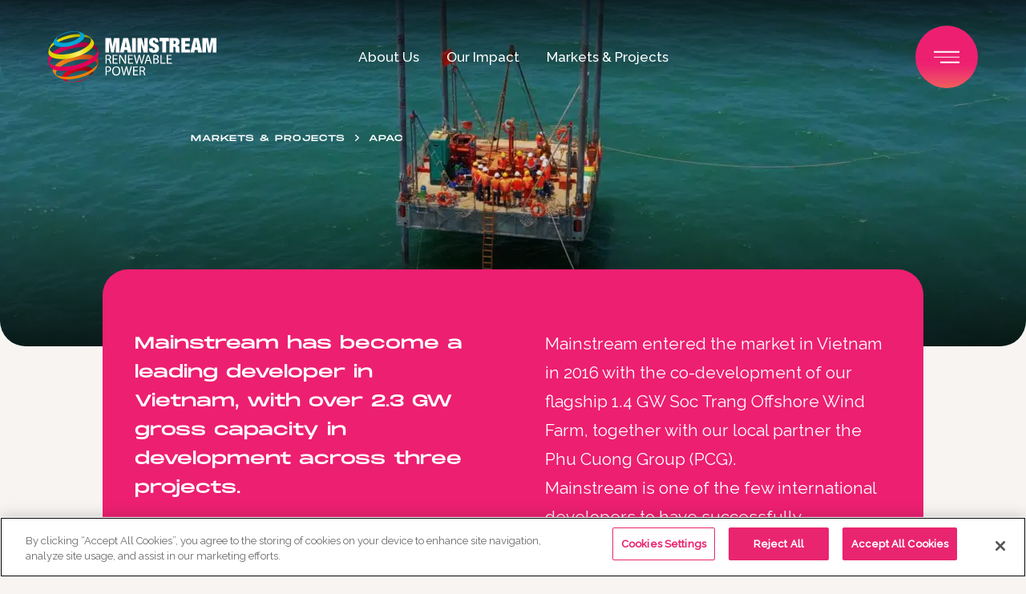

--- FILE ---
content_type: text/html; charset=UTF-8
request_url: https://www.mainstreamrp.com/markets-projects/asia-pacific/vietnam/
body_size: 39131
content:
<!DOCTYPE html>
<!--[if lt IE 7 ]> <html class="ie ie6 no-js" lang="en-GB"> <![endif]-->
<!--[if IE 7 ]>    <html class="ie ie7 no-js" lang="en-GB"> <![endif]-->
<!--[if IE 8 ]>    <html class="ie ie8 no-js" lang="en-GB"> <![endif]-->
<!--[if IE 9 ]>    <html class="ie ie9 no-js" lang="en-GB"> <![endif]-->
<!--[if gt IE 9]><!-->
<html class="no-js" lang="en-GB">
<!--<![endif]-->
<!-- the "no-js" class is for Modernizr. -->

<head>
		
	<!-- CookiePro Cookies Consent Notice start for mainstreamrp.com -->
    <script type="text/javascript" src="https://cookie-cdn.cookiepro.com/consent/bbc885a5-7ed0-47a2-b18d-3d3e8be762ce/OtAutoBlock.js" ></script>
    <script src="https://cookie-cdn.cookiepro.com/scripttemplates/otSDKStub.js"  type="text/javascript" charset="UTF-8" data-domain-script="bbc885a5-7ed0-47a2-b18d-3d3e8be762ce" ></script>
    <script type="text/javascript">
    function OptanonWrapper() { }
    </script>
    <!-- CookiePro Cookies Consent Notice end for mainstreamrp.com -->
	
		<!-- Google Tag Manager -->
		<script>(function(w,d,s,l,i){w[l]=w[l]||[];w[l].push({'gtm.start':
		new Date().getTime(),event:'gtm.js'});var f=d.getElementsByTagName(s)[0],
		j=d.createElement(s),dl=l!='dataLayer'?'&l='+l:'';j.async=true;j.src=
		'https://www.googletagmanager.com/gtm.js?id='+i+dl;f.parentNode.insertBefore(j,f);
		})(window,document,'script','dataLayer','GTM-N6FXWXN');</script>
		<!-- End Google Tag Manager -->
	
	
	<meta charset="UTF-8">
	<!-- Always force latest IE rendering engine (even in intranet) & Chrome Frame -->
	<meta http-equiv="X-UA-Compatible" content="IE=edge">
		<!-- SETUP AND AUTHENTICATE WITH TWK CLIENTS USER http://google.com/webmasters -->
	<meta name="google-site-verification" content="">

	<!-- USE YOAST TO ADD SOCIAL MEDIA META TAGS -->

	<!-- GENERATE FAVICON USING https://realfavicongenerator.net/ -->
    <link rel="apple-touch-icon" sizes="180x180" href="https://www.mainstreamrp.com/wp-content/themes/Mainstream%20Renewable%20Power/assets/images/favicon/apple-touch-icon.png">
    <link rel="icon" type="image/png" sizes="32x32" href="https://www.mainstreamrp.com/wp-content/themes/Mainstream%20Renewable%20Power/assets/images/favicon/favicon-32x32.png">
    <link rel="icon" type="image/png" sizes="16x16" href="https://www.mainstreamrp.com/wp-content/themes/Mainstream%20Renewable%20Power/assets/images/favicon/favicon-16x16.png">
    <link rel="manifest" href="https://www.mainstreamrp.com/wp-content/themes/Mainstream%20Renewable%20Power/assets/images/favicon/site.webmanifest">
    <link rel="mask-icon" href="https://www.mainstreamrp.com/wp-content/themes/Mainstream%20Renewable%20Power/assets/images/favicon/safari-pinned-tab.svg" color="#ed1f71">
    <meta name="msapplication-TileColor" content="#ffffff">
    <meta name="theme-color" content="#ffffff">
	<meta name="viewport" content="width=device-width, initial-scale=1.0">
	<link rel="pingback" href="https://www.mainstreamrp.com/xmlrpc.php" />

    <!-- Ralway font -->
    <link rel="preconnect" href="https://fonts.googleapis.com">
    <link rel="preconnect" href="https://fonts.gstatic.com" crossorigin>
    

	<meta name='robots' content='index, follow, max-image-preview:large, max-snippet:-1, max-video-preview:-1' />

	<!-- This site is optimized with the Yoast SEO plugin v26.6 - https://yoast.com/wordpress/plugins/seo/ -->
	<title>Vietnam - Mainstream Renewable Power</title>
<link data-rocket-prefetch href="https://www.googletagmanager.com" rel="dns-prefetch">
<link data-rocket-prefetch href="https://cookie-cdn.cookiepro.com" rel="dns-prefetch">
<link data-rocket-prefetch href="https://fonts.googleapis.com" rel="dns-prefetch">
<link data-rocket-prefetch href="https://maps.googleapis.com" rel="dns-prefetch">
<link data-rocket-prefetch href="https://ajax.googleapis.com" rel="dns-prefetch">
<link data-rocket-preload as="style" href="https://fonts.googleapis.com/css2?family=Raleway:wght@400;500&#038;display=swap" rel="preload">
<link href="https://fonts.googleapis.com/css2?family=Raleway:wght@400;500&#038;display=swap" media="print" onload="this.media=&#039;all&#039;" rel="stylesheet">
<noscript data-wpr-hosted-gf-parameters=""><link rel="stylesheet" href="https://fonts.googleapis.com/css2?family=Raleway:wght@400;500&#038;display=swap"></noscript><link rel="preload" data-rocket-preload as="image" imagesrcset="https://www.mainstreamrp.com/wp-content/uploads/2022/12/mainstream-renewable-energy-markets-projects-apac-vietnam-phu-cuong-soc-trang.png.webp 2100w, https://www.mainstreamrp.com/wp-content/uploads/2022/12/mainstream-renewable-energy-markets-projects-apac-vietnam-phu-cuong-soc-trang-640x352.png.webp 640w, https://www.mainstreamrp.com/wp-content/uploads/2022/12/mainstream-renewable-energy-markets-projects-apac-vietnam-phu-cuong-soc-trang-400x220.png.webp 400w, https://www.mainstreamrp.com/wp-content/uploads/2022/12/mainstream-renewable-energy-markets-projects-apac-vietnam-phu-cuong-soc-trang-1280x705.png.webp 1280w" imagesizes="(max-width: 2100px) 100vw, 2100px" fetchpriority="high">
	<meta name="description" content="We are currently developing one of the country’s first and largest offshore wind farms. Learn more about Mainstream Renewable Power in Vietnam here." />
	<link rel="canonical" href="https://www.mainstreamrp.com/markets-projects/asia-pacific/vietnam/" />
	<meta property="og:locale" content="en_GB" />
	<meta property="og:type" content="article" />
	<meta property="og:title" content="Vietnam - Mainstream Renewable Power" />
	<meta property="og:description" content="We are currently developing one of the country’s first and largest offshore wind farms. Learn more about Mainstream Renewable Power in Vietnam here." />
	<meta property="og:url" content="https://www.mainstreamrp.com/markets-projects/asia-pacific/vietnam/" />
	<meta property="og:site_name" content="Mainstream Renewable Power" />
	<meta property="article:modified_time" content="2024-05-02T11:50:52+00:00" />
	<meta property="og:image" content="https://www.mainstreamrp.com/wp-content/uploads/2022/12/mainstream-renewable-energy-markets-projects-apac-vietnam-phu-cuong-soc-trang-2100x1156.png" />
	<meta property="og:image:width" content="2100" />
	<meta property="og:image:height" content="1156" />
	<meta property="og:image:type" content="image/png" />
	<meta name="twitter:card" content="summary_large_image" />
	<meta name="twitter:site" content="@MainstreamRP" />
	<meta name="twitter:label1" content="Estimated reading time" />
	<meta name="twitter:data1" content="4 minutes" />
	<script type="application/ld+json" class="yoast-schema-graph">{"@context":"https://schema.org","@graph":[{"@type":"WebPage","@id":"https://www.mainstreamrp.com/markets-projects/asia-pacific/vietnam/","url":"https://www.mainstreamrp.com/markets-projects/asia-pacific/vietnam/","name":"Vietnam - Mainstream Renewable Power","isPartOf":{"@id":"https://www.mainstreamrp.com/#website"},"primaryImageOfPage":{"@id":"https://www.mainstreamrp.com/markets-projects/asia-pacific/vietnam/#primaryimage"},"image":{"@id":"https://www.mainstreamrp.com/markets-projects/asia-pacific/vietnam/#primaryimage"},"thumbnailUrl":"https://www.mainstreamrp.com/wp-content/uploads/2022/12/mainstream-renewable-energy-markets-projects-apac-vietnam-phu-cuong-soc-trang.png","datePublished":"2022-12-22T13:18:22+00:00","dateModified":"2024-05-02T11:50:52+00:00","description":"We are currently developing one of the country’s first and largest offshore wind farms. Learn more about Mainstream Renewable Power in Vietnam here.","breadcrumb":{"@id":"https://www.mainstreamrp.com/markets-projects/asia-pacific/vietnam/#breadcrumb"},"inLanguage":"en-GB","potentialAction":[{"@type":"ReadAction","target":["https://www.mainstreamrp.com/markets-projects/asia-pacific/vietnam/"]}]},{"@type":"ImageObject","inLanguage":"en-GB","@id":"https://www.mainstreamrp.com/markets-projects/asia-pacific/vietnam/#primaryimage","url":"https://www.mainstreamrp.com/wp-content/uploads/2022/12/mainstream-renewable-energy-markets-projects-apac-vietnam-phu-cuong-soc-trang.png","contentUrl":"https://www.mainstreamrp.com/wp-content/uploads/2022/12/mainstream-renewable-energy-markets-projects-apac-vietnam-phu-cuong-soc-trang.png","width":2100,"height":1156},{"@type":"BreadcrumbList","@id":"https://www.mainstreamrp.com/markets-projects/asia-pacific/vietnam/#breadcrumb","itemListElement":[{"@type":"ListItem","position":1,"name":"APAC","item":"https://www.mainstreamrp.com/markets-projects/asia-pacific/"},{"@type":"ListItem","position":2,"name":"Vietnam"}]},{"@type":"WebSite","@id":"https://www.mainstreamrp.com/#website","url":"https://www.mainstreamrp.com/","name":"Mainstream Renewable Power","description":"Mainstream Renewable Power is firmly on track to becoming one of the world&#039;s first pure-play renewable energy majors.","publisher":{"@id":"https://www.mainstreamrp.com/#organization"},"potentialAction":[{"@type":"SearchAction","target":{"@type":"EntryPoint","urlTemplate":"https://www.mainstreamrp.com/?s={search_term_string}"},"query-input":{"@type":"PropertyValueSpecification","valueRequired":true,"valueName":"search_term_string"}}],"inLanguage":"en-GB"},{"@type":"Organization","@id":"https://www.mainstreamrp.com/#organization","name":"Mainstream Renewable Power","url":"https://www.mainstreamrp.com/","logo":{"@type":"ImageObject","inLanguage":"en-GB","@id":"https://www.mainstreamrp.com/#/schema/logo/image/","url":"https://www.mainstreamrp.com/wp-content/uploads/2023/02/mainstream-colour-white-text.svg","contentUrl":"https://www.mainstreamrp.com/wp-content/uploads/2023/02/mainstream-colour-white-text.svg","caption":"Mainstream Renewable Power"},"image":{"@id":"https://www.mainstreamrp.com/#/schema/logo/image/"},"sameAs":["https://x.com/MainstreamRP","https://www.linkedin.com/company/mainstream-renewable-power/"]}]}</script>
	<!-- / Yoast SEO plugin. -->


<link rel='dns-prefetch' href='//ajax.googleapis.com' />
<link rel='dns-prefetch' href='//maps.googleapis.com' />
<link href='https://fonts.gstatic.com' crossorigin rel='preconnect' />
<link rel="alternate" title="oEmbed (JSON)" type="application/json+oembed" href="https://www.mainstreamrp.com/wp-json/oembed/1.0/embed?url=https%3A%2F%2Fwww.mainstreamrp.com%2Fmarkets-projects%2Fasia-pacific%2Fvietnam%2F" />
<link rel="alternate" title="oEmbed (XML)" type="text/xml+oembed" href="https://www.mainstreamrp.com/wp-json/oembed/1.0/embed?url=https%3A%2F%2Fwww.mainstreamrp.com%2Fmarkets-projects%2Fasia-pacific%2Fvietnam%2F&#038;format=xml" />
<style id='wp-img-auto-sizes-contain-inline-css' type='text/css'>
img:is([sizes=auto i],[sizes^="auto," i]){contain-intrinsic-size:3000px 1500px}
/*# sourceURL=wp-img-auto-sizes-contain-inline-css */
</style>
<style id='wp-emoji-styles-inline-css' type='text/css'>

	img.wp-smiley, img.emoji {
		display: inline !important;
		border: none !important;
		box-shadow: none !important;
		height: 1em !important;
		width: 1em !important;
		margin: 0 0.07em !important;
		vertical-align: -0.1em !important;
		background: none !important;
		padding: 0 !important;
	}
/*# sourceURL=wp-emoji-styles-inline-css */
</style>
<style id='classic-theme-styles-inline-css' type='text/css'>
/*! This file is auto-generated */
.wp-block-button__link{color:#fff;background-color:#32373c;border-radius:9999px;box-shadow:none;text-decoration:none;padding:calc(.667em + 2px) calc(1.333em + 2px);font-size:1.125em}.wp-block-file__button{background:#32373c;color:#fff;text-decoration:none}
/*# sourceURL=/wp-includes/css/classic-themes.min.css */
</style>
<style id='global-styles-inline-css' type='text/css'>
:root{--wp--preset--aspect-ratio--square: 1;--wp--preset--aspect-ratio--4-3: 4/3;--wp--preset--aspect-ratio--3-4: 3/4;--wp--preset--aspect-ratio--3-2: 3/2;--wp--preset--aspect-ratio--2-3: 2/3;--wp--preset--aspect-ratio--16-9: 16/9;--wp--preset--aspect-ratio--9-16: 9/16;--wp--preset--color--black: #000000;--wp--preset--color--cyan-bluish-gray: #abb8c3;--wp--preset--color--white: #ffffff;--wp--preset--color--pale-pink: #f78da7;--wp--preset--color--vivid-red: #cf2e2e;--wp--preset--color--luminous-vivid-orange: #ff6900;--wp--preset--color--luminous-vivid-amber: #fcb900;--wp--preset--color--light-green-cyan: #7bdcb5;--wp--preset--color--vivid-green-cyan: #00d084;--wp--preset--color--pale-cyan-blue: #8ed1fc;--wp--preset--color--vivid-cyan-blue: #0693e3;--wp--preset--color--vivid-purple: #9b51e0;--wp--preset--gradient--vivid-cyan-blue-to-vivid-purple: linear-gradient(135deg,rgb(6,147,227) 0%,rgb(155,81,224) 100%);--wp--preset--gradient--light-green-cyan-to-vivid-green-cyan: linear-gradient(135deg,rgb(122,220,180) 0%,rgb(0,208,130) 100%);--wp--preset--gradient--luminous-vivid-amber-to-luminous-vivid-orange: linear-gradient(135deg,rgb(252,185,0) 0%,rgb(255,105,0) 100%);--wp--preset--gradient--luminous-vivid-orange-to-vivid-red: linear-gradient(135deg,rgb(255,105,0) 0%,rgb(207,46,46) 100%);--wp--preset--gradient--very-light-gray-to-cyan-bluish-gray: linear-gradient(135deg,rgb(238,238,238) 0%,rgb(169,184,195) 100%);--wp--preset--gradient--cool-to-warm-spectrum: linear-gradient(135deg,rgb(74,234,220) 0%,rgb(151,120,209) 20%,rgb(207,42,186) 40%,rgb(238,44,130) 60%,rgb(251,105,98) 80%,rgb(254,248,76) 100%);--wp--preset--gradient--blush-light-purple: linear-gradient(135deg,rgb(255,206,236) 0%,rgb(152,150,240) 100%);--wp--preset--gradient--blush-bordeaux: linear-gradient(135deg,rgb(254,205,165) 0%,rgb(254,45,45) 50%,rgb(107,0,62) 100%);--wp--preset--gradient--luminous-dusk: linear-gradient(135deg,rgb(255,203,112) 0%,rgb(199,81,192) 50%,rgb(65,88,208) 100%);--wp--preset--gradient--pale-ocean: linear-gradient(135deg,rgb(255,245,203) 0%,rgb(182,227,212) 50%,rgb(51,167,181) 100%);--wp--preset--gradient--electric-grass: linear-gradient(135deg,rgb(202,248,128) 0%,rgb(113,206,126) 100%);--wp--preset--gradient--midnight: linear-gradient(135deg,rgb(2,3,129) 0%,rgb(40,116,252) 100%);--wp--preset--font-size--small: 13px;--wp--preset--font-size--medium: 20px;--wp--preset--font-size--large: 36px;--wp--preset--font-size--x-large: 42px;--wp--preset--spacing--20: 0.44rem;--wp--preset--spacing--30: 0.67rem;--wp--preset--spacing--40: 1rem;--wp--preset--spacing--50: 1.5rem;--wp--preset--spacing--60: 2.25rem;--wp--preset--spacing--70: 3.38rem;--wp--preset--spacing--80: 5.06rem;--wp--preset--shadow--natural: 6px 6px 9px rgba(0, 0, 0, 0.2);--wp--preset--shadow--deep: 12px 12px 50px rgba(0, 0, 0, 0.4);--wp--preset--shadow--sharp: 6px 6px 0px rgba(0, 0, 0, 0.2);--wp--preset--shadow--outlined: 6px 6px 0px -3px rgb(255, 255, 255), 6px 6px rgb(0, 0, 0);--wp--preset--shadow--crisp: 6px 6px 0px rgb(0, 0, 0);}:where(.is-layout-flex){gap: 0.5em;}:where(.is-layout-grid){gap: 0.5em;}body .is-layout-flex{display: flex;}.is-layout-flex{flex-wrap: wrap;align-items: center;}.is-layout-flex > :is(*, div){margin: 0;}body .is-layout-grid{display: grid;}.is-layout-grid > :is(*, div){margin: 0;}:where(.wp-block-columns.is-layout-flex){gap: 2em;}:where(.wp-block-columns.is-layout-grid){gap: 2em;}:where(.wp-block-post-template.is-layout-flex){gap: 1.25em;}:where(.wp-block-post-template.is-layout-grid){gap: 1.25em;}.has-black-color{color: var(--wp--preset--color--black) !important;}.has-cyan-bluish-gray-color{color: var(--wp--preset--color--cyan-bluish-gray) !important;}.has-white-color{color: var(--wp--preset--color--white) !important;}.has-pale-pink-color{color: var(--wp--preset--color--pale-pink) !important;}.has-vivid-red-color{color: var(--wp--preset--color--vivid-red) !important;}.has-luminous-vivid-orange-color{color: var(--wp--preset--color--luminous-vivid-orange) !important;}.has-luminous-vivid-amber-color{color: var(--wp--preset--color--luminous-vivid-amber) !important;}.has-light-green-cyan-color{color: var(--wp--preset--color--light-green-cyan) !important;}.has-vivid-green-cyan-color{color: var(--wp--preset--color--vivid-green-cyan) !important;}.has-pale-cyan-blue-color{color: var(--wp--preset--color--pale-cyan-blue) !important;}.has-vivid-cyan-blue-color{color: var(--wp--preset--color--vivid-cyan-blue) !important;}.has-vivid-purple-color{color: var(--wp--preset--color--vivid-purple) !important;}.has-black-background-color{background-color: var(--wp--preset--color--black) !important;}.has-cyan-bluish-gray-background-color{background-color: var(--wp--preset--color--cyan-bluish-gray) !important;}.has-white-background-color{background-color: var(--wp--preset--color--white) !important;}.has-pale-pink-background-color{background-color: var(--wp--preset--color--pale-pink) !important;}.has-vivid-red-background-color{background-color: var(--wp--preset--color--vivid-red) !important;}.has-luminous-vivid-orange-background-color{background-color: var(--wp--preset--color--luminous-vivid-orange) !important;}.has-luminous-vivid-amber-background-color{background-color: var(--wp--preset--color--luminous-vivid-amber) !important;}.has-light-green-cyan-background-color{background-color: var(--wp--preset--color--light-green-cyan) !important;}.has-vivid-green-cyan-background-color{background-color: var(--wp--preset--color--vivid-green-cyan) !important;}.has-pale-cyan-blue-background-color{background-color: var(--wp--preset--color--pale-cyan-blue) !important;}.has-vivid-cyan-blue-background-color{background-color: var(--wp--preset--color--vivid-cyan-blue) !important;}.has-vivid-purple-background-color{background-color: var(--wp--preset--color--vivid-purple) !important;}.has-black-border-color{border-color: var(--wp--preset--color--black) !important;}.has-cyan-bluish-gray-border-color{border-color: var(--wp--preset--color--cyan-bluish-gray) !important;}.has-white-border-color{border-color: var(--wp--preset--color--white) !important;}.has-pale-pink-border-color{border-color: var(--wp--preset--color--pale-pink) !important;}.has-vivid-red-border-color{border-color: var(--wp--preset--color--vivid-red) !important;}.has-luminous-vivid-orange-border-color{border-color: var(--wp--preset--color--luminous-vivid-orange) !important;}.has-luminous-vivid-amber-border-color{border-color: var(--wp--preset--color--luminous-vivid-amber) !important;}.has-light-green-cyan-border-color{border-color: var(--wp--preset--color--light-green-cyan) !important;}.has-vivid-green-cyan-border-color{border-color: var(--wp--preset--color--vivid-green-cyan) !important;}.has-pale-cyan-blue-border-color{border-color: var(--wp--preset--color--pale-cyan-blue) !important;}.has-vivid-cyan-blue-border-color{border-color: var(--wp--preset--color--vivid-cyan-blue) !important;}.has-vivid-purple-border-color{border-color: var(--wp--preset--color--vivid-purple) !important;}.has-vivid-cyan-blue-to-vivid-purple-gradient-background{background: var(--wp--preset--gradient--vivid-cyan-blue-to-vivid-purple) !important;}.has-light-green-cyan-to-vivid-green-cyan-gradient-background{background: var(--wp--preset--gradient--light-green-cyan-to-vivid-green-cyan) !important;}.has-luminous-vivid-amber-to-luminous-vivid-orange-gradient-background{background: var(--wp--preset--gradient--luminous-vivid-amber-to-luminous-vivid-orange) !important;}.has-luminous-vivid-orange-to-vivid-red-gradient-background{background: var(--wp--preset--gradient--luminous-vivid-orange-to-vivid-red) !important;}.has-very-light-gray-to-cyan-bluish-gray-gradient-background{background: var(--wp--preset--gradient--very-light-gray-to-cyan-bluish-gray) !important;}.has-cool-to-warm-spectrum-gradient-background{background: var(--wp--preset--gradient--cool-to-warm-spectrum) !important;}.has-blush-light-purple-gradient-background{background: var(--wp--preset--gradient--blush-light-purple) !important;}.has-blush-bordeaux-gradient-background{background: var(--wp--preset--gradient--blush-bordeaux) !important;}.has-luminous-dusk-gradient-background{background: var(--wp--preset--gradient--luminous-dusk) !important;}.has-pale-ocean-gradient-background{background: var(--wp--preset--gradient--pale-ocean) !important;}.has-electric-grass-gradient-background{background: var(--wp--preset--gradient--electric-grass) !important;}.has-midnight-gradient-background{background: var(--wp--preset--gradient--midnight) !important;}.has-small-font-size{font-size: var(--wp--preset--font-size--small) !important;}.has-medium-font-size{font-size: var(--wp--preset--font-size--medium) !important;}.has-large-font-size{font-size: var(--wp--preset--font-size--large) !important;}.has-x-large-font-size{font-size: var(--wp--preset--font-size--x-large) !important;}
:where(.wp-block-post-template.is-layout-flex){gap: 1.25em;}:where(.wp-block-post-template.is-layout-grid){gap: 1.25em;}
:where(.wp-block-term-template.is-layout-flex){gap: 1.25em;}:where(.wp-block-term-template.is-layout-grid){gap: 1.25em;}
:where(.wp-block-columns.is-layout-flex){gap: 2em;}:where(.wp-block-columns.is-layout-grid){gap: 2em;}
:root :where(.wp-block-pullquote){font-size: 1.5em;line-height: 1.6;}
/*# sourceURL=global-styles-inline-css */
</style>
<link rel='stylesheet' id='search-filter-plugin-styles-css' href='https://www.mainstreamrp.com/wp-content/plugins/search-filter-pro/public/assets/css/search-filter.min.css?ver=2.5.21' type='text/css' media='all' />
<link rel='stylesheet' id='screen-css-css' href='https://www.mainstreamrp.com/wp-content/themes/Mainstream%20Renewable%20Power/assets/css/screen.css?ver=1760354760' type='text/css' media='all' />
<link data-minify="1" rel='stylesheet' id='tailwind-css-css' href='https://www.mainstreamrp.com/wp-content/cache/min/1/wp-content/themes/Mainstream%20Renewable%20Power/assets/css/style.css?ver=1767464304' type='text/css' media='all' />
<link rel="https://api.w.org/" href="https://www.mainstreamrp.com/wp-json/" /><link rel="alternate" title="JSON" type="application/json" href="https://www.mainstreamrp.com/wp-json/wp/v2/markets-projects/1687" /><link rel='shortlink' href='https://www.mainstreamrp.com/?p=1687' />
<noscript><style id="rocket-lazyload-nojs-css">.rll-youtube-player, [data-lazy-src]{display:none !important;}</style></noscript><meta name="generator" content="WP Rocket 3.20.3" data-wpr-features="wpr_lazyload_images wpr_lazyload_iframes wpr_preconnect_external_domains wpr_oci wpr_minify_css wpr_desktop" /></head>

<body class="wp-singular markets-projects-template-default single single-markets-projects postid-1687 wp-theme-MainstreamRenewablePower bg-grey-light font-body">
		<!-- Google Tag Manager (noscript) -->
    <noscript><iframe src="https://www.googletagmanager.com/ns.html?id=GTM-N6FXWXN" height="0" width="0" style="display:none;visibility:hidden"></iframe></noscript>
    <!-- End Google Tag Manager (noscript) -->
	
	

	
	<div  id="page-wrap">
		<a class="skip-link sr-only" href="#content-wrap">Skip to content</a>

		
<nav class="grid grid-cols-2 lg:grid-cols-[1fr_auto_1fr] absolute top-8 w-full px-5 lg:px-[60px] z-50 pointer-events-none " data-target="header-menu-nav" data-aos="fade-in" data-aos-target="header-menu">
    <div class="flex justify-start items-center pointer-events-none">
        <a href="https://www.mainstreamrp.com" class="pointer-events-auto">
            <img class="w-[175px] lg:w-[210px] h-auto" src="https://www.mainstreamrp.com/wp-content/themes/Mainstream%20Renewable%20Power/assets/images/logos/mainstream-colour-white.svg" alt="Mainstream logo" />
        </a>
    </div>
    <div class="hidden lg:flex justify-center items-center text-white" data-target="header-menu" data-sub-menu="closed">

        <div class="main-menu-container pointer-events-auto"><ul id="menu-header-menu" class="menu"><li id="menu-item-8849" class="menu-item menu-item-type-post_type menu-item-object-page menu-item-8849"><a href="https://www.mainstreamrp.com/about-us/" data-id="113">About Us</a></li>
<li id="menu-item-8850" class="menu-item menu-item-type-post_type menu-item-object-page menu-item-8850"><a href="https://www.mainstreamrp.com/our-impact/" data-id="7718">Our Impact</a></li>
<li id="menu-item-486" class="menu-item menu-item-type-post_type menu-item-object-page menu-item-486"><a href="https://www.mainstreamrp.com/markets-projects/" data-id="117">Markets &#038; Projects</a></li>
</ul></div>
    </div>
    <div class="flex justify-end items-center pointer-events-none">
        <div class="group relative w-[70px] h-[70px] lg:w-[78px] lg:h-[78px] before:bg-gradient-pink rounded-full cursor-pointer pointer-events-auto transition-colors duration-300 before:absolute before:inset-0 before:rounded-full before:transition-all before:duration-500 after:absolute after:inset-0 after:bg-white after:rounded-full after:transition-all after:duration-500 after:-z-[1] hover:before:scale-110 hover:after:scale-110 data-[state=open]:bg-white data-[state=open]:delay-[250ms] data-[state=open]:before:opacity-0 data-[state=open]:before:delay-300 data-[state=closed]:after:opacity-0" data-target="menu-trigger" data-state="closed">
            <button class="absolute top-1/2 left-1/2 w-8 -translate-y-1/2 -translate-x-1/2 focus:outline-none">
                <span class="sr-only">Open main menu</span>
                <span class="block">
                    <span aria-hidden="true" class="block h-[1.5px] w-8 bg-white transition-all duration-300 delay-300 group-data-[state=open]:w-0 group-data-[state=open]:delay-[0ms]"></span>
                    <span aria-hidden="true" class="block h-[1.5px] w-8 bg-white my-[5px] transition-all duration-300 delay-[400ms] group-data-[state=open]:w-0 group-data-[state=open]:delay-100"></span>
                    <span aria-hidden="true" class="block relative left-2 h-[1.5px] w-6 bg-white transition-all duration-300 delay-500 group-data-[state=open]:w-0 group-data-[state=open]:delay-200"></span>
                </span>
                <span class="absolute top-1/2 left-1/2 w-8 h-8 rotate-45 -translate-x-1/2 -translate-y-1/2">
                    <span class="block absolute left-1/2 top-px w-[1.5px] h-0 bg-blue-dark transition-all duration-300 group-data-[state=open]:h-full group-data-[state=open]:delay-300"></span>
                    <span class="block absolute top-1/2 left-px w-0 h-[1.5px] bg-blue-dark transition-all duration-300 delay-100 group-data-[state=open]:w-full group-data-[state=open]:delay-500"></span>
                </span>
            </button>
        </div>
    </div>
</nav>

<nav class="hidden lg:block absolute top-0 right-0 left-0 w-screen z-40" data-target="header-sub-menus" data-state="closed">

    <div class="group absolute top-0 right-0 left-0 w-screen h-auto bg-blue-dark/[0.99] pt-43 pb-23 rounded-b-[32px] transition-transform duration-700 ease-in-out -translate-y-full data-[state=open]:translate-y-0" data-target="header-sub-menu" data-id="113" data-state="closed"><div  class="container"><ul class="grid grid-cols-3 gap-x-[66px] gap-y-9 relative"><li class="w-0 h-px bg-pink mb-3 transition-all duration-500 ease-in-out delay-300 group-data-[state=open]:w-full"></li><li class="w-0 h-px bg-pink mb-3 transition-all duration-500 ease-in-out delay-500 group-data-[state=open]:w-full"></li><li class="w-0 h-px bg-pink mb-3 transition-all duration-500 ease-in-out delay-700 group-data-[state=open]:w-full"></li><li class="page_item page-item-1351 page_item_has_children font-display font-light text-xl text-white transition-opacity duration-300 ease-linear delay-0 opacity-0 [&>_a]:block [&>_a]:mb-5 group-data-[state=open]:opacity-100 group-data-[state=open]:delay-500"><a href="https://www.mainstreamrp.com/about-us/who-we-are/">Who we are</a>
<ul class='children'>
	<li class="page_item page-item-488 font-body font-regular text-[19px] leading-[29px] tracking-normal text-white mb-1 last-of-type:mb-0 [&>_a]:transition-colors [&>_a]:duration-300 hover:[&>_a]:text-white/75"><a href="https://www.mainstreamrp.com/about-us/who-we-are/overview/">Who we are</a></li>
	<li class="page_item page-item-694 font-body font-regular text-[19px] leading-[29px] tracking-normal text-white mb-1 last-of-type:mb-0 [&>_a]:transition-colors [&>_a]:duration-300 hover:[&>_a]:text-white/75"><a href="https://www.mainstreamrp.com/about-us/who-we-are/our-vision-mission-values/">Our vision, mission and values</a></li>
	<li class="page_item page-item-580 page_item_has_children font-body font-regular text-[19px] leading-[29px] tracking-normal text-white mb-1 last-of-type:mb-0 [&>_a]:transition-colors [&>_a]:duration-300 hover:[&>_a]:text-white/75"><a href="https://www.mainstreamrp.com/about-us/who-we-are/management/">Management</a></li>
	<li class="page_item page-item-722 font-body font-regular text-[19px] leading-[29px] tracking-normal text-white mb-1 last-of-type:mb-0 [&>_a]:transition-colors [&>_a]:duration-300 hover:[&>_a]:text-white/75"><a href="https://www.mainstreamrp.com/about-us/who-we-are/track-record/">Track Record</a></li>
	<li class="page_item page-item-727 font-body font-regular text-[19px] leading-[29px] tracking-normal text-white mb-1 last-of-type:mb-0 [&>_a]:transition-colors [&>_a]:duration-300 hover:[&>_a]:text-white/75"><a href="https://www.mainstreamrp.com/about-us/who-we-are/diversity-and-inclusion/">Diversity and Inclusion</a></li>
	<li class="page_item page-item-735 font-body font-regular text-[19px] leading-[29px] tracking-normal text-white mb-1 last-of-type:mb-0 [&>_a]:transition-colors [&>_a]:duration-300 hover:[&>_a]:text-white/75"><a href="https://www.mainstreamrp.com/about-us/who-we-are/awards-accreditations/">Awards &#038; Accreditations</a></li>
	<li class="page_item page-item-736 font-body font-regular text-[19px] leading-[29px] tracking-normal text-white mb-1 last-of-type:mb-0 [&>_a]:transition-colors [&>_a]:duration-300 hover:[&>_a]:text-white/75"><a href="https://www.mainstreamrp.com/about-us/who-we-are/industry-leader/">Industry Leader</a></li>
</ul>
</li>
<li class="page_item page-item-496 page_item_has_children font-display font-light text-xl text-white transition-opacity duration-300 ease-linear delay-0 opacity-0 [&>_a]:block [&>_a]:mb-5 group-data-[state=open]:opacity-100 group-data-[state=open]:delay-500"><a href="https://www.mainstreamrp.com/about-us/what-we-do/">What we do</a>
<ul class='children'>
	<li class="page_item page-item-893 font-body font-regular text-[19px] leading-[29px] tracking-normal text-white mb-1 last-of-type:mb-0 [&>_a]:transition-colors [&>_a]:duration-300 hover:[&>_a]:text-white/75"><a href="https://www.mainstreamrp.com/about-us/what-we-do/offshore-wind/">Offshore Wind</a></li>
	<li class="page_item page-item-768 font-body font-regular text-[19px] leading-[29px] tracking-normal text-white mb-1 last-of-type:mb-0 [&>_a]:transition-colors [&>_a]:duration-300 hover:[&>_a]:text-white/75"><a href="https://www.mainstreamrp.com/about-us/what-we-do/onshore-wind/">Onshore wind</a></li>
	<li class="page_item page-item-910 font-body font-regular text-[19px] leading-[29px] tracking-normal text-white mb-1 last-of-type:mb-0 [&>_a]:transition-colors [&>_a]:duration-300 hover:[&>_a]:text-white/75"><a href="https://www.mainstreamrp.com/about-us/what-we-do/solar-pv/">Solar PV</a></li>
	<li class="page_item page-item-950 font-body font-regular text-[19px] leading-[29px] tracking-normal text-white mb-1 last-of-type:mb-0 [&>_a]:transition-colors [&>_a]:duration-300 hover:[&>_a]:text-white/75"><a href="https://www.mainstreamrp.com/about-us/what-we-do/green-hydrogen/">Green Hydrogen</a></li>
	<li class="page_item page-item-981 font-body font-regular text-[19px] leading-[29px] tracking-normal text-white mb-1 last-of-type:mb-0 [&>_a]:transition-colors [&>_a]:duration-300 hover:[&>_a]:text-white/75"><a href="https://www.mainstreamrp.com/about-us/what-we-do/hybridisation-storage/">Hybridisation &#038; Storage</a></li>
	<li class="page_item page-item-783 font-body font-regular text-[19px] leading-[29px] tracking-normal text-white mb-1 last-of-type:mb-0 [&>_a]:transition-colors [&>_a]:duration-300 hover:[&>_a]:text-white/75"><a href="https://www.mainstreamrp.com/about-us/what-we-do/power-purchase-agreement/">Power Purchase Agreements</a></li>
</ul>
</li>
<li class="page_item page-item-1029 page_item_has_children font-display font-light text-xl text-white transition-opacity duration-300 ease-linear delay-0 opacity-0 [&>_a]:block [&>_a]:mb-5 group-data-[state=open]:opacity-100 group-data-[state=open]:delay-500"><a href="https://www.mainstreamrp.com/about-us/how-we-do-it/">How we do it</a>
<ul class='children'>
	<li class="page_item page-item-794 font-body font-regular text-[19px] leading-[29px] tracking-normal text-white mb-1 last-of-type:mb-0 [&>_a]:transition-colors [&>_a]:duration-300 hover:[&>_a]:text-white/75"><a href="https://www.mainstreamrp.com/about-us/how-we-do-it/our-global-development-standard/">Our Global Development Standard</a></li>
	<li class="page_item page-item-831 font-body font-regular text-[19px] leading-[29px] tracking-normal text-white mb-1 last-of-type:mb-0 [&>_a]:transition-colors [&>_a]:duration-300 hover:[&>_a]:text-white/75"><a href="https://www.mainstreamrp.com/about-us/how-we-do-it/digitalisation/">Digitalisation</a></li>
	<li class="page_item page-item-1081 font-body font-regular text-[19px] leading-[29px] tracking-normal text-white mb-1 last-of-type:mb-0 [&>_a]:transition-colors [&>_a]:duration-300 hover:[&>_a]:text-white/75"><a href="https://www.mainstreamrp.com/about-us/how-we-do-it/governance/">Governance</a></li>
</ul>
</li>
</ul></div></div><div class="group absolute top-0 right-0 left-0 w-screen h-auto bg-blue-dark/[0.99] pt-43 pb-23 rounded-b-[32px] transition-transform duration-700 ease-in-out -translate-y-full data-[state=open]:translate-y-0" data-target="header-sub-menu" data-id="7718" data-state="closed"><div class="container"><div class="w-0 h-px bg-pink mb-15 transition-all duration-500 ease-in-out delay-300 group-data-[state=open]:w-full"></div><ul class="flex justify-center gap-[66px] text-white"><li class="page_item page-item-115 first-of-type:font-display first-of-type:font-light first-of-type:text-xl"><a href="https://www.mainstreamrp.com/our-impact/overview/">Our impact</a></li>
<li class="page_item page-item-513 first-of-type:font-display first-of-type:font-light first-of-type:text-xl"><a href="https://www.mainstreamrp.com/our-impact/community/">Community</a></li>
<li class="page_item page-item-515 page_item_has_children first-of-type:font-display first-of-type:font-light first-of-type:text-xl"><a href="https://www.mainstreamrp.com/our-impact/sustainability/">Sustainability</a></li>
</ul></div></div><div class="group absolute top-0 right-0 left-0 w-screen h-auto bg-blue-dark/[0.99] pt-43 pb-23 rounded-b-[32px] transition-transform duration-700 ease-in-out -translate-y-full data-[state=open]:translate-y-0" data-target="header-sub-menu" data-id="117" data-state="closed"><div class="container"><ul class="grid grid-cols-3 gap-x-[66px] gap-y-9 relative"><li class="w-0 h-px bg-pink mb-3 transition-all duration-500 ease-in-out delay-300 group-data-[state=open]:w-full"></li><li class="w-0 h-px bg-pink mb-3 transition-all duration-500 ease-in-out delay-500 group-data-[state=open]:w-full"></li><li class="w-0 h-px bg-pink mb-3 transition-all duration-500 ease-in-out delay-700 group-data-[state=open]:w-full"></li><li class="page_item page-item-637 page_item_has_children font-display font-light text-xl text-white transition-opacity duration-300 ease-linear delay-0 opacity-0 [&>_a]:block [&>_a]:mb-5 group-data-[state=open]:opacity-100 group-data-[state=open]:delay-500"><a href="https://www.mainstreamrp.com/markets-projects/europe/">Europe</a>
<ul class='children'>
	<li class="page_item page-item-1636 page_item_has_children font-body font-regular text-[19px] leading-[29px] tracking-normal text-white mb-1 last-of-type:mb-0 [&>_a]:transition-colors [&>_a]:duration-300 hover:[&>_a]:text-white/75"><a href="https://www.mainstreamrp.com/markets-projects/europe/ireland/">Ireland</a></li>
	<li class="page_item page-item-1632 page_item_has_children font-body font-regular text-[19px] leading-[29px] tracking-normal text-white mb-1 last-of-type:mb-0 [&>_a]:transition-colors [&>_a]:duration-300 hover:[&>_a]:text-white/75"><a href="https://www.mainstreamrp.com/markets-projects/europe/united-kingdom/">United Kingdom</a></li>
	<li class="page_item page-item-1700 font-body font-regular text-[19px] leading-[29px] tracking-normal text-white mb-1 last-of-type:mb-0 [&>_a]:transition-colors [&>_a]:duration-300 hover:[&>_a]:text-white/75"><a href="https://www.mainstreamrp.com/markets-projects/europe/sweden/">Sweden</a></li>
</ul>
</li>
<li class="page_item page-item-1511 page_item_has_children current_page_ancestor current_page_parent font-display font-light text-xl text-white transition-opacity duration-300 ease-linear delay-0 opacity-0 [&>_a]:block [&>_a]:mb-5 group-data-[state=open]:opacity-100 group-data-[state=open]:delay-500"><a href="https://www.mainstreamrp.com/markets-projects/asia-pacific/">APAC</a>
<ul class='children'>
	<li class="page_item page-item-1520 page_item_has_children font-body font-regular text-[19px] leading-[29px] tracking-normal text-white mb-1 last-of-type:mb-0 [&>_a]:transition-colors [&>_a]:duration-300 hover:[&>_a]:text-white/75"><a href="https://www.mainstreamrp.com/markets-projects/asia-pacific/australia/">Australia</a></li>
	<li class="page_item page-item-1687 page_item_has_children current_page_item font-body font-regular text-[19px] leading-[29px] tracking-normal text-white mb-1 last-of-type:mb-0 [&>_a]:transition-colors [&>_a]:duration-300 hover:[&>_a]:text-white/75"><a href="https://www.mainstreamrp.com/markets-projects/asia-pacific/vietnam/">Vietnam</a></li>
	<li class="page_item page-item-1689 page_item_has_children font-body font-regular text-[19px] leading-[29px] tracking-normal text-white mb-1 last-of-type:mb-0 [&>_a]:transition-colors [&>_a]:duration-300 hover:[&>_a]:text-white/75"><a href="https://www.mainstreamrp.com/markets-projects/asia-pacific/philippines/">Philippines</a></li>
	<li class="page_item page-item-1690 font-body font-regular text-[19px] leading-[29px] tracking-normal text-white mb-1 last-of-type:mb-0 [&>_a]:transition-colors [&>_a]:duration-300 hover:[&>_a]:text-white/75"><a href="https://www.mainstreamrp.com/markets-projects/asia-pacific/singapore/">Singapore</a></li>
	<li class="page_item page-item-1692 page_item_has_children font-body font-regular text-[19px] leading-[29px] tracking-normal text-white mb-1 last-of-type:mb-0 [&>_a]:transition-colors [&>_a]:duration-300 hover:[&>_a]:text-white/75"><a href="https://www.mainstreamrp.com/markets-projects/asia-pacific/south-korea/">South Korea</a></li>
</ul>
</li>
<li class="page_item page-item-4185 page_item_has_children font-display font-light text-xl text-white transition-opacity duration-300 ease-linear delay-0 opacity-0 [&>_a]:block [&>_a]:mb-5 group-data-[state=open]:opacity-100 group-data-[state=open]:delay-500"><a href="https://www.mainstreamrp.com/markets-projects/latam/">LATAM</a>
<ul class='children'>
	<li class="page_item page-item-3659 font-body font-regular text-[19px] leading-[29px] tracking-normal text-white mb-1 last-of-type:mb-0 [&>_a]:transition-colors [&>_a]:duration-300 hover:[&>_a]:text-white/75"><a href="https://www.mainstreamrp.com/markets-projects/latam/andromeda-solar-farm/">Andromeda Solar Farm</a></li>
	<li class="page_item page-item-1705 page_item_has_children font-body font-regular text-[19px] leading-[29px] tracking-normal text-white mb-1 last-of-type:mb-0 [&>_a]:transition-colors [&>_a]:duration-300 hover:[&>_a]:text-white/75"><a href="https://www.mainstreamrp.com/markets-projects/latam/chile/">Chile</a></li>
</ul>
</li>
<li class="page_item page-item-619 page_item_has_children font-display font-light text-xl text-white transition-opacity duration-300 ease-linear delay-0 opacity-0 [&>_a]:block [&>_a]:mb-5 group-data-[state=open]:opacity-100 group-data-[state=open]:delay-500"><a href="https://www.mainstreamrp.com/markets-projects/africa/">Africa</a>
<ul class='children'>
	<li class="page_item page-item-621 page_item_has_children font-body font-regular text-[19px] leading-[29px] tracking-normal text-white mb-1 last-of-type:mb-0 [&>_a]:transition-colors [&>_a]:duration-300 hover:[&>_a]:text-white/75"><a href="https://www.mainstreamrp.com/markets-projects/africa/south-africa/">South Africa</a></li>
</ul>
</li>
<li class="page_item page-item-8786 page_item_has_children font-display font-light text-xl text-white transition-opacity duration-300 ease-linear delay-0 opacity-0 [&>_a]:block [&>_a]:mb-5 group-data-[state=open]:opacity-100 group-data-[state=open]:delay-500"><a href="https://www.mainstreamrp.com/markets-projects/offshore/">Offshore</a>
<ul class='children'>
	<li class="page_item page-item-8792 font-body font-regular text-[19px] leading-[29px] tracking-normal text-white mb-1 last-of-type:mb-0 [&>_a]:transition-colors [&>_a]:duration-300 hover:[&>_a]:text-white/75"><a href="https://www.mainstreamrp.com/markets-projects/offshore/united-kingdom-offshore/">United Kingdom</a></li>
	<li class="page_item page-item-8794 font-body font-regular text-[19px] leading-[29px] tracking-normal text-white mb-1 last-of-type:mb-0 [&>_a]:transition-colors [&>_a]:duration-300 hover:[&>_a]:text-white/75"><a href="https://www.mainstreamrp.com/markets-projects/offshore/sweden-offshore/">Sweden</a></li>
	<li class="page_item page-item-8795 font-body font-regular text-[19px] leading-[29px] tracking-normal text-white mb-1 last-of-type:mb-0 [&>_a]:transition-colors [&>_a]:duration-300 hover:[&>_a]:text-white/75"><a href="https://www.mainstreamrp.com/markets-projects/offshore/south-korea-offshore/">South Korea</a></li>
	<li class="page_item page-item-8789 font-body font-regular text-[19px] leading-[29px] tracking-normal text-white mb-1 last-of-type:mb-0 [&>_a]:transition-colors [&>_a]:duration-300 hover:[&>_a]:text-white/75"><a href="https://www.mainstreamrp.com/markets-projects/offshore/vietnam-offshore/">Vietnam</a></li>
</ul>
</li>
<a href="https://www.mainstreamrp.com/markets-projects/" class="button button--ghost button--white lg:absolute lg:-right-0 lg:-bottom-8 !font-body !font-medium !text-[17px] !leading-[24px] py-6 pl-8 pr-24 after:right-7 transition-opacity duration-300 ease-linear delay-0 opacity-0 group-data-[state=open]:opacity-100 group-data-[state=open]:delay-500">View all markets and projects</a></ul></div></div>
</nav>

<nav class="grid grid-cols-[auto_1fr] lg:gap-[50px] fixed w-screen h-full bg-gradient-pink text-white px-[35px] pt-[140px] lg:pt-[180px] lg:pr-[150px] pb-[35px] lg:pb-[120px] lg:pl-[210px] overflow-hidden pointer-events-auto invisible z-40" data-target="menu" data-state="closed">
    <img src="data:image/svg+xml,%3Csvg%20xmlns='http://www.w3.org/2000/svg'%20viewBox='0%200%200%200'%3E%3C/svg%3E" class="hidden sm:block absolute -right-[120px] -bottom-[60px] w-[900px] pointer-events-none" alt="grid background graphic" data-lazy-src="https://www.mainstreamrp.com/wp-content/themes/Mainstream%20Renewable%20Power/assets/images/bg-shapes/grid.png"><noscript><img src="https://www.mainstreamrp.com/wp-content/themes/Mainstream%20Renewable%20Power/assets/images/bg-shapes/grid.png" class="hidden sm:block absolute -right-[120px] -bottom-[60px] w-[900px] pointer-events-none" alt="grid background graphic"></noscript>
    <div class="flex flex-col justify-between items-start font-display font-light text-[26px] leading-[32px] tracking-tight lg:text-2xl">

        <div class="menu-main-container"><ul id="main-menu" class="main-menu"><li id="menu-item-124" class="menu-item menu-item-type-post_type menu-item-object-page menu-item-124 menu-item-has-children flex items-center mb-5 lg:mb-4"><a href="https://www.mainstreamrp.com/about-us/" data-id="113"class="peer">About Us</a>
				<div class="hidden lg:block w-12 h-auto -scale-x-100 ml-5 transition-all duration-300 opacity-0 -translate-x-5 peer-hover:opacity-100 peer-hover:translate-x-0">
					<svg version="1.1" id="Layer_1" xmlns="http://www.w3.org/2000/svg" xmlns:xlink="http://www.w3.org/1999/xlink" x="0px" y="0px" viewBox="0 0 41 9" style="enable-background:new 0 0 41 9;" xml:space="preserve">
						<g id="_x2705_-Current-Designs">
							<path id="Arrow-left"  fill="#FFFFFF" d="M9,0L0,4.5L9,9l0-4h32V4H9L9,0z"/>
						</g>
					</svg>
				</div>
			</li>
<li id="menu-item-7720" class="menu-item menu-item-type-post_type menu-item-object-page menu-item-has-children menu-item-7720 menu-item-has-children flex items-center mb-5 lg:mb-4"><a href="https://www.mainstreamrp.com/our-impact/" data-id="7718"class="peer">Our Impact</a>
				<div class="hidden lg:block w-12 h-auto -scale-x-100 ml-5 transition-all duration-300 opacity-0 -translate-x-5 peer-hover:opacity-100 peer-hover:translate-x-0">
					<svg version="1.1" id="Layer_1" xmlns="http://www.w3.org/2000/svg" xmlns:xlink="http://www.w3.org/1999/xlink" x="0px" y="0px" viewBox="0 0 41 9" style="enable-background:new 0 0 41 9;" xml:space="preserve">
						<g id="_x2705_-Current-Designs">
							<path id="Arrow-left"  fill="#FFFFFF" d="M9,0L0,4.5L9,9l0-4h32V4H9L9,0z"/>
						</g>
					</svg>
				</div>
			</li>
<li id="menu-item-122" class="menu-item menu-item-type-post_type menu-item-object-page menu-item-122 menu-item-has-children flex items-center current-page-ancestor mb-5 lg:mb-4"><a href="https://www.mainstreamrp.com/markets-projects/" data-id="117"class="peer">Markets &#038; Projects</a>
				<div class="hidden lg:block w-12 h-auto -scale-x-100 ml-5 transition-all duration-300 opacity-0 -translate-x-5 peer-hover:opacity-100 peer-hover:translate-x-0">
					<svg version="1.1" id="Layer_1" xmlns="http://www.w3.org/2000/svg" xmlns:xlink="http://www.w3.org/1999/xlink" x="0px" y="0px" viewBox="0 0 41 9" style="enable-background:new 0 0 41 9;" xml:space="preserve">
						<g id="_x2705_-Current-Designs">
							<path id="Arrow-left"  fill="#FFFFFF" d="M9,0L0,4.5L9,9l0-4h32V4H9L9,0z"/>
						</g>
					</svg>
				</div>
			</li>
<li id="menu-item-512" class="menu-item menu-item-type-post_type menu-item-object-page menu-item-512 menu-item-has-children flex items-center mb-5 lg:mb-4"><a href="https://www.mainstreamrp.com/news-media/" data-id="501"class="peer">News &#038; Media</a>
				<div class="hidden lg:block w-12 h-auto -scale-x-100 ml-5 transition-all duration-300 opacity-0 -translate-x-5 peer-hover:opacity-100 peer-hover:translate-x-0">
					<svg version="1.1" id="Layer_1" xmlns="http://www.w3.org/2000/svg" xmlns:xlink="http://www.w3.org/1999/xlink" x="0px" y="0px" viewBox="0 0 41 9" style="enable-background:new 0 0 41 9;" xml:space="preserve">
						<g id="_x2705_-Current-Designs">
							<path id="Arrow-left"  fill="#FFFFFF" d="M9,0L0,4.5L9,9l0-4h32V4H9L9,0z"/>
						</g>
					</svg>
				</div>
			</li>
<li id="menu-item-511" class="menu-item menu-item-type-post_type menu-item-object-page menu-item-511 mb-5 lg:mb-4"><a href="https://www.mainstreamrp.com/investors/" data-id="503"class="peer">Investors</a></li>
<li id="menu-item-7441" class="menu-item menu-item-type-post_type menu-item-object-page menu-item-7441 menu-item-has-children flex items-center mb-5 lg:mb-4"><a href="https://www.mainstreamrp.com/careers/" data-id="7439"class="peer">Careers</a>
				<div class="hidden lg:block w-12 h-auto -scale-x-100 ml-5 transition-all duration-300 opacity-0 -translate-x-5 peer-hover:opacity-100 peer-hover:translate-x-0">
					<svg version="1.1" id="Layer_1" xmlns="http://www.w3.org/2000/svg" xmlns:xlink="http://www.w3.org/1999/xlink" x="0px" y="0px" viewBox="0 0 41 9" style="enable-background:new 0 0 41 9;" xml:space="preserve">
						<g id="_x2705_-Current-Designs">
							<path id="Arrow-left"  fill="#FFFFFF" d="M9,0L0,4.5L9,9l0-4h32V4H9L9,0z"/>
						</g>
					</svg>
				</div>
			</li>
<li id="menu-item-509" class="menu-item menu-item-type-post_type menu-item-object-page menu-item-509 mb-5 lg:mb-4"><a href="https://www.mainstreamrp.com/contact-us/" data-id="507"class="peer">Contact us</a></li>
</ul></div>
        <div class="flex">
					
            <a class="mr-3 [&_path]:fill-white" href="https://www.linkedin.com/company/mainstream-renewable-power/"><svg xmlns="http://www.w3.org/2000/svg" width="40" height="40" viewBox="0 0 40 40">
  <path fill="#007AB8" fill-rule="evenodd" d="M152.6,80 L152.6,74.05085 C152.6,72.41885 151.88005,71.5085 150.5889,71.5085 C149.18385,71.5085 148.35,72.4571 148.35,74.05085 L148.35,80 L144.95,80 L144.95,68.95 L148.35,68.95 L148.35,70.1927 C148.35,70.1927 149.41675,68.321 151.82055,68.321 C154.2252,68.321 156,69.7881 156,72.8243 L156,80 L152.6,80 Z M139,65.091 C139,63.9367 139.92905,63 141.0757,63 C142.2215,63 143.15055,63.9367 143.15055,65.091 C143.1514,66.24615 142.2215,67.18285 141.0757,67.18285 C139.92905,67.18285 139,66.24615 139,65.091 Z M139,80 L143.25,80 L143.25,68.95 L139,68.95 L139,80 Z M147,91.8 C157.382953,91.8 165.8,83.3829533 165.8,73 C165.8,62.6170467 157.382953,54.2 147,54.2 C136.617047,54.2 128.2,62.6170467 128.2,73 C128.2,83.3829533 136.617047,91.8 147,91.8 Z M147,93 C135.954305,93 127,84.045695 127,73 C127,61.954305 135.954305,53 147,53 C158.045695,53 167,61.954305 167,73 C167,84.045695 158.045695,93 147,93 Z" transform="translate(-127 -53)"/>
</svg>
</a>
        </div>
    </div>
    <div class="absolute inset-0 lg:relative pointer-events-none lg:pointer-events-auto">

        <ul class="absolute top-0 left-0 w-full h-full lg:h-auto bg-gradient-pink lg:bg-none px-[35px] pt-[140px] pb-[35px] lg:p-0 overflow-auto lg:overflow-visible pointer-events-auto before:fixed before:top-0 before:right-0 before:left-0 before:h-32 before:bg-mobile-menu-gradient before:z-10 lg:before:hidden grid lg:grid-cols-2 lg:gap-x-[120px] gap-y-[26px] lg:gap-y-10 children:font-display children:font-light children:text-[22px] children:leading-[32px] children:tracking-tight children:text-white" data-target="sub-menu" data-id="113"><li class="lg:hidden !font-display !font-light !text-[26px] !leading-[32px] !tracking-tight !text-white -mb-2"><a href="https://www.mainstreamrp.com/about-us/">About Us</a></li><li class="page_item page-item-1351 page_item_has_children font-body text-[19px] leading-[23px] tracking-normal text-white/70 [&>_a]:block [&>_a]:mb-[10px] [&>_a]:transition-colors [&>_a]:duration-300 [&:last-of-type_>_a]:mb-0 hover:[&>_a]:text-white [&>_a+ul]:mt-[10px]"><a href="https://www.mainstreamrp.com/about-us/who-we-are/">Who we are</a>
<ul class='children'>
	<li class="page_item page-item-488 font-body text-[19px] leading-[23px] tracking-normal text-white/70 [&>_a]:block [&>_a]:mb-[10px] [&>_a]:transition-colors [&>_a]:duration-300 [&:last-of-type_>_a]:mb-0 hover:[&>_a]:text-white [&>_a+ul]:mt-[10px]"><a href="https://www.mainstreamrp.com/about-us/who-we-are/overview/">Who we are</a></li>
	<li class="page_item page-item-694 font-body text-[19px] leading-[23px] tracking-normal text-white/70 [&>_a]:block [&>_a]:mb-[10px] [&>_a]:transition-colors [&>_a]:duration-300 [&:last-of-type_>_a]:mb-0 hover:[&>_a]:text-white [&>_a+ul]:mt-[10px]"><a href="https://www.mainstreamrp.com/about-us/who-we-are/our-vision-mission-values/">Our vision, mission and values</a></li>
	<li class="page_item page-item-580 page_item_has_children font-body text-[19px] leading-[23px] tracking-normal text-white/70 [&>_a]:block [&>_a]:mb-[10px] [&>_a]:transition-colors [&>_a]:duration-300 [&:last-of-type_>_a]:mb-0 hover:[&>_a]:text-white [&>_a+ul]:mt-[10px]"><a href="https://www.mainstreamrp.com/about-us/who-we-are/management/">Management</a></li>
	<li class="page_item page-item-722 font-body text-[19px] leading-[23px] tracking-normal text-white/70 [&>_a]:block [&>_a]:mb-[10px] [&>_a]:transition-colors [&>_a]:duration-300 [&:last-of-type_>_a]:mb-0 hover:[&>_a]:text-white [&>_a+ul]:mt-[10px]"><a href="https://www.mainstreamrp.com/about-us/who-we-are/track-record/">Track Record</a></li>
	<li class="page_item page-item-727 font-body text-[19px] leading-[23px] tracking-normal text-white/70 [&>_a]:block [&>_a]:mb-[10px] [&>_a]:transition-colors [&>_a]:duration-300 [&:last-of-type_>_a]:mb-0 hover:[&>_a]:text-white [&>_a+ul]:mt-[10px]"><a href="https://www.mainstreamrp.com/about-us/who-we-are/diversity-and-inclusion/">Diversity and Inclusion</a></li>
	<li class="page_item page-item-735 font-body text-[19px] leading-[23px] tracking-normal text-white/70 [&>_a]:block [&>_a]:mb-[10px] [&>_a]:transition-colors [&>_a]:duration-300 [&:last-of-type_>_a]:mb-0 hover:[&>_a]:text-white [&>_a+ul]:mt-[10px]"><a href="https://www.mainstreamrp.com/about-us/who-we-are/awards-accreditations/">Awards &#038; Accreditations</a></li>
	<li class="page_item page-item-736 font-body text-[19px] leading-[23px] tracking-normal text-white/70 [&>_a]:block [&>_a]:mb-[10px] [&>_a]:transition-colors [&>_a]:duration-300 [&:last-of-type_>_a]:mb-0 hover:[&>_a]:text-white [&>_a+ul]:mt-[10px]"><a href="https://www.mainstreamrp.com/about-us/who-we-are/industry-leader/">Industry Leader</a></li>
</ul>
</li>
<li class="page_item page-item-496 page_item_has_children font-body text-[19px] leading-[23px] tracking-normal text-white/70 [&>_a]:block [&>_a]:mb-[10px] [&>_a]:transition-colors [&>_a]:duration-300 [&:last-of-type_>_a]:mb-0 hover:[&>_a]:text-white [&>_a+ul]:mt-[10px]"><a href="https://www.mainstreamrp.com/about-us/what-we-do/">What we do</a>
<ul class='children'>
	<li class="page_item page-item-893 font-body text-[19px] leading-[23px] tracking-normal text-white/70 [&>_a]:block [&>_a]:mb-[10px] [&>_a]:transition-colors [&>_a]:duration-300 [&:last-of-type_>_a]:mb-0 hover:[&>_a]:text-white [&>_a+ul]:mt-[10px]"><a href="https://www.mainstreamrp.com/about-us/what-we-do/offshore-wind/">Offshore Wind</a></li>
	<li class="page_item page-item-768 font-body text-[19px] leading-[23px] tracking-normal text-white/70 [&>_a]:block [&>_a]:mb-[10px] [&>_a]:transition-colors [&>_a]:duration-300 [&:last-of-type_>_a]:mb-0 hover:[&>_a]:text-white [&>_a+ul]:mt-[10px]"><a href="https://www.mainstreamrp.com/about-us/what-we-do/onshore-wind/">Onshore wind</a></li>
	<li class="page_item page-item-910 font-body text-[19px] leading-[23px] tracking-normal text-white/70 [&>_a]:block [&>_a]:mb-[10px] [&>_a]:transition-colors [&>_a]:duration-300 [&:last-of-type_>_a]:mb-0 hover:[&>_a]:text-white [&>_a+ul]:mt-[10px]"><a href="https://www.mainstreamrp.com/about-us/what-we-do/solar-pv/">Solar PV</a></li>
	<li class="page_item page-item-950 font-body text-[19px] leading-[23px] tracking-normal text-white/70 [&>_a]:block [&>_a]:mb-[10px] [&>_a]:transition-colors [&>_a]:duration-300 [&:last-of-type_>_a]:mb-0 hover:[&>_a]:text-white [&>_a+ul]:mt-[10px]"><a href="https://www.mainstreamrp.com/about-us/what-we-do/green-hydrogen/">Green Hydrogen</a></li>
	<li class="page_item page-item-981 font-body text-[19px] leading-[23px] tracking-normal text-white/70 [&>_a]:block [&>_a]:mb-[10px] [&>_a]:transition-colors [&>_a]:duration-300 [&:last-of-type_>_a]:mb-0 hover:[&>_a]:text-white [&>_a+ul]:mt-[10px]"><a href="https://www.mainstreamrp.com/about-us/what-we-do/hybridisation-storage/">Hybridisation &#038; Storage</a></li>
	<li class="page_item page-item-783 font-body text-[19px] leading-[23px] tracking-normal text-white/70 [&>_a]:block [&>_a]:mb-[10px] [&>_a]:transition-colors [&>_a]:duration-300 [&:last-of-type_>_a]:mb-0 hover:[&>_a]:text-white [&>_a+ul]:mt-[10px]"><a href="https://www.mainstreamrp.com/about-us/what-we-do/power-purchase-agreement/">Power Purchase Agreements</a></li>
</ul>
</li>
<li class="page_item page-item-1029 page_item_has_children font-body text-[19px] leading-[23px] tracking-normal text-white/70 [&>_a]:block [&>_a]:mb-[10px] [&>_a]:transition-colors [&>_a]:duration-300 [&:last-of-type_>_a]:mb-0 hover:[&>_a]:text-white [&>_a+ul]:mt-[10px]"><a href="https://www.mainstreamrp.com/about-us/how-we-do-it/">How we do it</a>
<ul class='children'>
	<li class="page_item page-item-794 font-body text-[19px] leading-[23px] tracking-normal text-white/70 [&>_a]:block [&>_a]:mb-[10px] [&>_a]:transition-colors [&>_a]:duration-300 [&:last-of-type_>_a]:mb-0 hover:[&>_a]:text-white [&>_a+ul]:mt-[10px]"><a href="https://www.mainstreamrp.com/about-us/how-we-do-it/our-global-development-standard/">Our Global Development Standard</a></li>
	<li class="page_item page-item-831 font-body text-[19px] leading-[23px] tracking-normal text-white/70 [&>_a]:block [&>_a]:mb-[10px] [&>_a]:transition-colors [&>_a]:duration-300 [&:last-of-type_>_a]:mb-0 hover:[&>_a]:text-white [&>_a+ul]:mt-[10px]"><a href="https://www.mainstreamrp.com/about-us/how-we-do-it/digitalisation/">Digitalisation</a></li>
	<li class="page_item page-item-1081 font-body text-[19px] leading-[23px] tracking-normal text-white/70 [&>_a]:block [&>_a]:mb-[10px] [&>_a]:transition-colors [&>_a]:duration-300 [&:last-of-type_>_a]:mb-0 hover:[&>_a]:text-white [&>_a+ul]:mt-[10px]"><a href="https://www.mainstreamrp.com/about-us/how-we-do-it/governance/">Governance</a></li>
</ul>
</li>
<div class="group flex lg:hidden items-center cursor-pointer " data-target="mobile-back-button"><div class="children:w-10 children:h-auto children:transition-transform children:ease-in-out children:duration-500 group-hover:children:-translate-x-2"><svg version="1.1" id="Layer_1" xmlns="http://www.w3.org/2000/svg" xmlns:xlink="http://www.w3.org/1999/xlink" x="0px" y="0px"
	 viewBox="0 0 41 9" style="enable-background:new 0 0 41 9;" xml:space="preserve">
	<g id="_x2705_-Current-Designs">
		<path id="Arrow-left"  fill="#FFFFFF" d="M9,0L0,4.5L9,9l0-4h32V4H9L9,0z"/>
	</g>
</svg>
</div><p class="font-body font-medium text-[19px] leading-[24px] tracking-normal !text-white ml-5">Back to main menu</p></div></ul><ul class="absolute top-0 left-0 w-full h-full lg:h-auto bg-gradient-pink lg:bg-none px-[35px] pt-[140px] pb-[35px] lg:p-0 overflow-auto lg:overflow-visible pointer-events-auto before:fixed before:top-0 before:right-0 before:left-0 before:h-32 before:bg-mobile-menu-gradient before:z-10 lg:before:hidden grid lg:grid-cols-2 lg:gap-x-[120px] gap-y-[26px] lg:gap-y-10 children:font-display children:font-light children:text-[22px] children:leading-[32px] children:tracking-tight children:text-white" data-target="sub-menu" data-id="7718"><li class="lg:hidden !font-display !font-light !text-[26px] !leading-[32px] !tracking-tight !text-white -mb-2"><a href="https://www.mainstreamrp.com/our-impact/">Our Impact</a></li><li class="page_item page-item-115 font-body text-[19px] leading-[23px] tracking-normal text-white/70 [&>_a]:block [&>_a]:mb-[10px] [&>_a]:transition-colors [&>_a]:duration-300 [&:last-of-type_>_a]:mb-0 hover:[&>_a]:text-white [&>_a+ul]:mt-[10px]"><a href="https://www.mainstreamrp.com/our-impact/overview/">Our impact</a></li>
<li class="page_item page-item-513 font-body text-[19px] leading-[23px] tracking-normal text-white/70 [&>_a]:block [&>_a]:mb-[10px] [&>_a]:transition-colors [&>_a]:duration-300 [&:last-of-type_>_a]:mb-0 hover:[&>_a]:text-white [&>_a+ul]:mt-[10px]"><a href="https://www.mainstreamrp.com/our-impact/community/">Community</a></li>
<li class="page_item page-item-515 page_item_has_children font-body text-[19px] leading-[23px] tracking-normal text-white/70 [&>_a]:block [&>_a]:mb-[10px] [&>_a]:transition-colors [&>_a]:duration-300 [&:last-of-type_>_a]:mb-0 hover:[&>_a]:text-white [&>_a+ul]:mt-[10px]"><a href="https://www.mainstreamrp.com/our-impact/sustainability/">Sustainability</a>
<ul class='children'>
	<li class="page_item page-item-8802 font-body text-[19px] leading-[23px] tracking-normal text-white/70 [&>_a]:block [&>_a]:mb-[10px] [&>_a]:transition-colors [&>_a]:duration-300 [&:last-of-type_>_a]:mb-0 hover:[&>_a]:text-white [&>_a+ul]:mt-[10px]"><a href="https://www.mainstreamrp.com/our-impact/sustainability/planet-positive-impact/">Planet-Positive Impact</a></li>
	<li class="page_item page-item-8830 font-body text-[19px] leading-[23px] tracking-normal text-white/70 [&>_a]:block [&>_a]:mb-[10px] [&>_a]:transition-colors [&>_a]:duration-300 [&:last-of-type_>_a]:mb-0 hover:[&>_a]:text-white [&>_a+ul]:mt-[10px]"><a href="https://www.mainstreamrp.com/our-impact/sustainability/good-governance/">Good Governance</a></li>
	<li class="page_item page-item-8832 font-body text-[19px] leading-[23px] tracking-normal text-white/70 [&>_a]:block [&>_a]:mb-[10px] [&>_a]:transition-colors [&>_a]:duration-300 [&:last-of-type_>_a]:mb-0 hover:[&>_a]:text-white [&>_a+ul]:mt-[10px]"><a href="https://www.mainstreamrp.com/our-impact/sustainability/prosperity-for-all/">Prosperity for All</a></li>
</ul>
</li>
<div class="group flex lg:hidden items-center cursor-pointer " data-target="mobile-back-button"><div class="children:w-10 children:h-auto children:transition-transform children:ease-in-out children:duration-500 group-hover:children:-translate-x-2"><svg version="1.1" id="Layer_1" xmlns="http://www.w3.org/2000/svg" xmlns:xlink="http://www.w3.org/1999/xlink" x="0px" y="0px"
	 viewBox="0 0 41 9" style="enable-background:new 0 0 41 9;" xml:space="preserve">
	<g id="_x2705_-Current-Designs">
		<path id="Arrow-left"  fill="#FFFFFF" d="M9,0L0,4.5L9,9l0-4h32V4H9L9,0z"/>
	</g>
</svg>
</div><p class="font-body font-medium text-[19px] leading-[24px] tracking-normal !text-white ml-5">Back to main menu</p></div></ul><ul class="absolute top-0 left-0 w-full h-full lg:h-auto bg-gradient-pink lg:bg-none px-[35px] pt-[140px] pb-[35px] lg:p-0 overflow-auto lg:overflow-visible pointer-events-auto before:fixed before:top-0 before:right-0 before:left-0 before:h-32 before:bg-mobile-menu-gradient before:z-10 lg:before:hidden grid lg:grid-cols-2 lg:gap-x-[120px] gap-y-[26px] lg:gap-y-10 children:font-display children:font-light children:text-[22px] children:leading-[32px] children:tracking-tight children:text-white" data-target="sub-menu" data-id="117"><li class="lg:hidden !font-display !font-light !text-[26px] !leading-[32px] !tracking-tight !text-white -mb-2"><a href="https://www.mainstreamrp.com/markets-projects/">Markets &#038; Projects</a></li><li class="page_item page-item-637 page_item_has_children font-body text-[19px] leading-[23px] tracking-normal text-white/70 [&>_a]:block [&>_a]:mb-[10px] [&>_a]:transition-colors [&>_a]:duration-300 [&:last-of-type_>_a]:mb-0 hover:[&>_a]:text-white [&>_a+ul]:mt-[10px]"><a href="https://www.mainstreamrp.com/markets-projects/europe/">Europe</a>
<ul class='children'>
	<li class="page_item page-item-1636 page_item_has_children font-body text-[19px] leading-[23px] tracking-normal text-white/70 [&>_a]:block [&>_a]:mb-[10px] [&>_a]:transition-colors [&>_a]:duration-300 [&:last-of-type_>_a]:mb-0 hover:[&>_a]:text-white [&>_a+ul]:mt-[10px]"><a href="https://www.mainstreamrp.com/markets-projects/europe/ireland/">Ireland</a></li>
	<li class="page_item page-item-1632 page_item_has_children font-body text-[19px] leading-[23px] tracking-normal text-white/70 [&>_a]:block [&>_a]:mb-[10px] [&>_a]:transition-colors [&>_a]:duration-300 [&:last-of-type_>_a]:mb-0 hover:[&>_a]:text-white [&>_a+ul]:mt-[10px]"><a href="https://www.mainstreamrp.com/markets-projects/europe/united-kingdom/">United Kingdom</a></li>
	<li class="page_item page-item-1700 font-body text-[19px] leading-[23px] tracking-normal text-white/70 [&>_a]:block [&>_a]:mb-[10px] [&>_a]:transition-colors [&>_a]:duration-300 [&:last-of-type_>_a]:mb-0 hover:[&>_a]:text-white [&>_a+ul]:mt-[10px]"><a href="https://www.mainstreamrp.com/markets-projects/europe/sweden/">Sweden</a></li>
</ul>
</li>
<li class="page_item page-item-1511 page_item_has_children current_page_ancestor current_page_parent font-body text-[19px] leading-[23px] tracking-normal text-white/70 [&>_a]:block [&>_a]:mb-[10px] [&>_a]:transition-colors [&>_a]:duration-300 [&:last-of-type_>_a]:mb-0 hover:[&>_a]:text-white [&>_a+ul]:mt-[10px]"><a href="https://www.mainstreamrp.com/markets-projects/asia-pacific/">APAC</a>
<ul class='children'>
	<li class="page_item page-item-1520 page_item_has_children font-body text-[19px] leading-[23px] tracking-normal text-white/70 [&>_a]:block [&>_a]:mb-[10px] [&>_a]:transition-colors [&>_a]:duration-300 [&:last-of-type_>_a]:mb-0 hover:[&>_a]:text-white [&>_a+ul]:mt-[10px]"><a href="https://www.mainstreamrp.com/markets-projects/asia-pacific/australia/">Australia</a></li>
	<li class="page_item page-item-1687 page_item_has_children current_page_item font-body text-[19px] leading-[23px] tracking-normal text-white/70 [&>_a]:block [&>_a]:mb-[10px] [&>_a]:transition-colors [&>_a]:duration-300 [&:last-of-type_>_a]:mb-0 hover:[&>_a]:text-white [&>_a+ul]:mt-[10px]"><a href="https://www.mainstreamrp.com/markets-projects/asia-pacific/vietnam/">Vietnam</a></li>
	<li class="page_item page-item-1689 page_item_has_children font-body text-[19px] leading-[23px] tracking-normal text-white/70 [&>_a]:block [&>_a]:mb-[10px] [&>_a]:transition-colors [&>_a]:duration-300 [&:last-of-type_>_a]:mb-0 hover:[&>_a]:text-white [&>_a+ul]:mt-[10px]"><a href="https://www.mainstreamrp.com/markets-projects/asia-pacific/philippines/">Philippines</a></li>
	<li class="page_item page-item-1690 font-body text-[19px] leading-[23px] tracking-normal text-white/70 [&>_a]:block [&>_a]:mb-[10px] [&>_a]:transition-colors [&>_a]:duration-300 [&:last-of-type_>_a]:mb-0 hover:[&>_a]:text-white [&>_a+ul]:mt-[10px]"><a href="https://www.mainstreamrp.com/markets-projects/asia-pacific/singapore/">Singapore</a></li>
	<li class="page_item page-item-1692 page_item_has_children font-body text-[19px] leading-[23px] tracking-normal text-white/70 [&>_a]:block [&>_a]:mb-[10px] [&>_a]:transition-colors [&>_a]:duration-300 [&:last-of-type_>_a]:mb-0 hover:[&>_a]:text-white [&>_a+ul]:mt-[10px]"><a href="https://www.mainstreamrp.com/markets-projects/asia-pacific/south-korea/">South Korea</a></li>
</ul>
</li>
<li class="page_item page-item-4185 page_item_has_children font-body text-[19px] leading-[23px] tracking-normal text-white/70 [&>_a]:block [&>_a]:mb-[10px] [&>_a]:transition-colors [&>_a]:duration-300 [&:last-of-type_>_a]:mb-0 hover:[&>_a]:text-white [&>_a+ul]:mt-[10px]"><a href="https://www.mainstreamrp.com/markets-projects/latam/">LATAM</a>
<ul class='children'>
	<li class="page_item page-item-3659 font-body text-[19px] leading-[23px] tracking-normal text-white/70 [&>_a]:block [&>_a]:mb-[10px] [&>_a]:transition-colors [&>_a]:duration-300 [&:last-of-type_>_a]:mb-0 hover:[&>_a]:text-white [&>_a+ul]:mt-[10px]"><a href="https://www.mainstreamrp.com/markets-projects/latam/andromeda-solar-farm/">Andromeda Solar Farm</a></li>
	<li class="page_item page-item-1705 page_item_has_children font-body text-[19px] leading-[23px] tracking-normal text-white/70 [&>_a]:block [&>_a]:mb-[10px] [&>_a]:transition-colors [&>_a]:duration-300 [&:last-of-type_>_a]:mb-0 hover:[&>_a]:text-white [&>_a+ul]:mt-[10px]"><a href="https://www.mainstreamrp.com/markets-projects/latam/chile/">Chile</a></li>
</ul>
</li>
<li class="page_item page-item-619 page_item_has_children font-body text-[19px] leading-[23px] tracking-normal text-white/70 [&>_a]:block [&>_a]:mb-[10px] [&>_a]:transition-colors [&>_a]:duration-300 [&:last-of-type_>_a]:mb-0 hover:[&>_a]:text-white [&>_a+ul]:mt-[10px]"><a href="https://www.mainstreamrp.com/markets-projects/africa/">Africa</a>
<ul class='children'>
	<li class="page_item page-item-621 page_item_has_children font-body text-[19px] leading-[23px] tracking-normal text-white/70 [&>_a]:block [&>_a]:mb-[10px] [&>_a]:transition-colors [&>_a]:duration-300 [&:last-of-type_>_a]:mb-0 hover:[&>_a]:text-white [&>_a+ul]:mt-[10px]"><a href="https://www.mainstreamrp.com/markets-projects/africa/south-africa/">South Africa</a></li>
</ul>
</li>
<li class="page_item page-item-8786 page_item_has_children font-body text-[19px] leading-[23px] tracking-normal text-white/70 [&>_a]:block [&>_a]:mb-[10px] [&>_a]:transition-colors [&>_a]:duration-300 [&:last-of-type_>_a]:mb-0 hover:[&>_a]:text-white [&>_a+ul]:mt-[10px]"><a href="https://www.mainstreamrp.com/markets-projects/offshore/">Offshore</a>
<ul class='children'>
	<li class="page_item page-item-8792 font-body text-[19px] leading-[23px] tracking-normal text-white/70 [&>_a]:block [&>_a]:mb-[10px] [&>_a]:transition-colors [&>_a]:duration-300 [&:last-of-type_>_a]:mb-0 hover:[&>_a]:text-white [&>_a+ul]:mt-[10px]"><a href="https://www.mainstreamrp.com/markets-projects/offshore/united-kingdom-offshore/">United Kingdom</a></li>
	<li class="page_item page-item-8794 font-body text-[19px] leading-[23px] tracking-normal text-white/70 [&>_a]:block [&>_a]:mb-[10px] [&>_a]:transition-colors [&>_a]:duration-300 [&:last-of-type_>_a]:mb-0 hover:[&>_a]:text-white [&>_a+ul]:mt-[10px]"><a href="https://www.mainstreamrp.com/markets-projects/offshore/sweden-offshore/">Sweden</a></li>
	<li class="page_item page-item-8795 font-body text-[19px] leading-[23px] tracking-normal text-white/70 [&>_a]:block [&>_a]:mb-[10px] [&>_a]:transition-colors [&>_a]:duration-300 [&:last-of-type_>_a]:mb-0 hover:[&>_a]:text-white [&>_a+ul]:mt-[10px]"><a href="https://www.mainstreamrp.com/markets-projects/offshore/south-korea-offshore/">South Korea</a></li>
	<li class="page_item page-item-8789 font-body text-[19px] leading-[23px] tracking-normal text-white/70 [&>_a]:block [&>_a]:mb-[10px] [&>_a]:transition-colors [&>_a]:duration-300 [&:last-of-type_>_a]:mb-0 hover:[&>_a]:text-white [&>_a+ul]:mt-[10px]"><a href="https://www.mainstreamrp.com/markets-projects/offshore/vietnam-offshore/">Vietnam</a></li>
</ul>
</li>
<a href="https://www.mainstreamrp.com/markets-projects/" class="button button--ghost button--white lg:absolute lg:-right-10 lg:-bottom-16 !font-body !font-medium !text-[17px] !leading-[24px] py-6 pl-8 pr-24 after:right-7" data-target="markets-projects-menu-button">View all markets and projects</a><div class="group flex lg:hidden items-center cursor-pointer " data-target="mobile-back-button"><div class="children:w-10 children:h-auto children:transition-transform children:ease-in-out children:duration-500 group-hover:children:-translate-x-2"><svg version="1.1" id="Layer_1" xmlns="http://www.w3.org/2000/svg" xmlns:xlink="http://www.w3.org/1999/xlink" x="0px" y="0px"
	 viewBox="0 0 41 9" style="enable-background:new 0 0 41 9;" xml:space="preserve">
	<g id="_x2705_-Current-Designs">
		<path id="Arrow-left"  fill="#FFFFFF" d="M9,0L0,4.5L9,9l0-4h32V4H9L9,0z"/>
	</g>
</svg>
</div><p class="font-body font-medium text-[19px] leading-[24px] tracking-normal !text-white ml-5">Back to main menu</p></div></ul><ul class="absolute top-0 left-0 w-full h-full lg:h-auto bg-gradient-pink lg:bg-none px-[35px] pt-[140px] pb-[35px] lg:p-0 overflow-auto lg:overflow-visible pointer-events-auto before:fixed before:top-0 before:right-0 before:left-0 before:h-32 before:bg-mobile-menu-gradient before:z-10 lg:before:hidden children:font-body children:text-[19px] children:leading-[23px] children:tracking-normal children:text-white/70" data-target="sub-menu" data-id="501"><li class="lg:hidden !font-display !font-light !text-[26px] !leading-[32px] !tracking-tight !text-white mb-4"><a href="https://www.mainstreamrp.com/news-media/">News &#038; Media</a></li><li class="page_item page-item-517 font-body text-[19px] leading-[23px] tracking-normal text-white/70 [&>_a]:block [&>_a]:mb-[10px] [&>_a]:transition-colors [&>_a]:duration-300 [&:last-of-type_>_a]:mb-0 hover:[&>_a]:text-white [&>_a+ul]:mt-[10px]"><a href="https://www.mainstreamrp.com/news-media/overview/">Overview</a></li>
<li class="page_item page-item-519 font-body text-[19px] leading-[23px] tracking-normal text-white/70 [&>_a]:block [&>_a]:mb-[10px] [&>_a]:transition-colors [&>_a]:duration-300 [&:last-of-type_>_a]:mb-0 hover:[&>_a]:text-white [&>_a+ul]:mt-[10px]"><a href="https://www.mainstreamrp.com/news-media/news/">News</a></li>
<li class="page_item page-item-929 font-body text-[19px] leading-[23px] tracking-normal text-white/70 [&>_a]:block [&>_a]:mb-[10px] [&>_a]:transition-colors [&>_a]:duration-300 [&:last-of-type_>_a]:mb-0 hover:[&>_a]:text-white [&>_a+ul]:mt-[10px]"><a href="https://www.mainstreamrp.com/news-media/reports/">Reports</a></li>
<li class="page_item page-item-521 font-body text-[19px] leading-[23px] tracking-normal text-white/70 [&>_a]:block [&>_a]:mb-[10px] [&>_a]:transition-colors [&>_a]:duration-300 [&:last-of-type_>_a]:mb-0 hover:[&>_a]:text-white [&>_a+ul]:mt-[10px]"><a href="https://www.mainstreamrp.com/news-media/insights/">Insights</a></li>
<li class="page_item page-item-523 font-body text-[19px] leading-[23px] tracking-normal text-white/70 [&>_a]:block [&>_a]:mb-[10px] [&>_a]:transition-colors [&>_a]:duration-300 [&:last-of-type_>_a]:mb-0 hover:[&>_a]:text-white [&>_a+ul]:mt-[10px]"><a href="https://www.mainstreamrp.com/news-media/videos/">Videos</a></li>
<div class="group flex lg:hidden items-center cursor-pointer mt-9" data-target="mobile-back-button"><div class="children:w-10 children:h-auto children:transition-transform children:ease-in-out children:duration-500 group-hover:children:-translate-x-2"><svg version="1.1" id="Layer_1" xmlns="http://www.w3.org/2000/svg" xmlns:xlink="http://www.w3.org/1999/xlink" x="0px" y="0px"
	 viewBox="0 0 41 9" style="enable-background:new 0 0 41 9;" xml:space="preserve">
	<g id="_x2705_-Current-Designs">
		<path id="Arrow-left"  fill="#FFFFFF" d="M9,0L0,4.5L9,9l0-4h32V4H9L9,0z"/>
	</g>
</svg>
</div><p class="font-body font-medium text-[19px] leading-[24px] tracking-normal !text-white ml-5">Back to main menu</p></div></ul><ul class="absolute top-0 left-0 w-full h-full lg:h-auto bg-gradient-pink lg:bg-none px-[35px] pt-[140px] pb-[35px] lg:p-0 overflow-auto lg:overflow-visible pointer-events-auto before:fixed before:top-0 before:right-0 before:left-0 before:h-32 before:bg-mobile-menu-gradient before:z-10 lg:before:hidden children:font-body children:text-[19px] children:leading-[23px] children:tracking-normal children:text-white/70" data-target="sub-menu" data-id="503"><li class="lg:hidden !font-display !font-light !text-[26px] !leading-[32px] !tracking-tight !text-white mb-4"><a href="https://www.mainstreamrp.com/investors/">Investors</a></li><div class="group flex lg:hidden items-center cursor-pointer mt-9" data-target="mobile-back-button"><div class="children:w-10 children:h-auto children:transition-transform children:ease-in-out children:duration-500 group-hover:children:-translate-x-2"><svg version="1.1" id="Layer_1" xmlns="http://www.w3.org/2000/svg" xmlns:xlink="http://www.w3.org/1999/xlink" x="0px" y="0px"
	 viewBox="0 0 41 9" style="enable-background:new 0 0 41 9;" xml:space="preserve">
	<g id="_x2705_-Current-Designs">
		<path id="Arrow-left"  fill="#FFFFFF" d="M9,0L0,4.5L9,9l0-4h32V4H9L9,0z"/>
	</g>
</svg>
</div><p class="font-body font-medium text-[19px] leading-[24px] tracking-normal !text-white ml-5">Back to main menu</p></div></ul><ul class="absolute top-0 left-0 w-full h-full lg:h-auto bg-gradient-pink lg:bg-none px-[35px] pt-[140px] pb-[35px] lg:p-0 overflow-auto lg:overflow-visible pointer-events-auto before:fixed before:top-0 before:right-0 before:left-0 before:h-32 before:bg-mobile-menu-gradient before:z-10 lg:before:hidden children:font-body children:text-[19px] children:leading-[23px] children:tracking-normal children:text-white/70" data-target="sub-menu" data-id="7439"><li class="lg:hidden !font-display !font-light !text-[26px] !leading-[32px] !tracking-tight !text-white mb-4"><a href="https://www.mainstreamrp.com/careers/">Careers</a></li><li class="page_item page-item-505 font-body text-[19px] leading-[23px] tracking-normal text-white/70 [&>_a]:block [&>_a]:mb-[10px] [&>_a]:transition-colors [&>_a]:duration-300 [&:last-of-type_>_a]:mb-0 hover:[&>_a]:text-white [&>_a+ul]:mt-[10px]"><a href="https://www.mainstreamrp.com/careers/overview/">Careers at Mainstream</a></li>
<li class="page_item page-item-3000 font-body text-[19px] leading-[23px] tracking-normal text-white/70 [&>_a]:block [&>_a]:mb-[10px] [&>_a]:transition-colors [&>_a]:duration-300 [&:last-of-type_>_a]:mb-0 hover:[&>_a]:text-white [&>_a+ul]:mt-[10px]"><a href="https://www.mainstreamrp.com/careers/mainstream-life/">Mainstream Life</a></li>
<li class="page_item page-item-3018 font-body text-[19px] leading-[23px] tracking-normal text-white/70 [&>_a]:block [&>_a]:mb-[10px] [&>_a]:transition-colors [&>_a]:duration-300 [&:last-of-type_>_a]:mb-0 hover:[&>_a]:text-white [&>_a+ul]:mt-[10px]"><a href="https://www.mainstreamrp.com/careers/early-careers/">Early Careers</a></li>
<li class="page_item page-item-8671 font-body text-[19px] leading-[23px] tracking-normal text-white/70 [&>_a]:block [&>_a]:mb-[10px] [&>_a]:transition-colors [&>_a]:duration-300 [&:last-of-type_>_a]:mb-0 hover:[&>_a]:text-white [&>_a+ul]:mt-[10px]"><a href="https://www.mainstreamrp.com/careers/open-roles/">Open roles</a></li>
<div class="group flex lg:hidden items-center cursor-pointer mt-9" data-target="mobile-back-button"><div class="children:w-10 children:h-auto children:transition-transform children:ease-in-out children:duration-500 group-hover:children:-translate-x-2"><svg version="1.1" id="Layer_1" xmlns="http://www.w3.org/2000/svg" xmlns:xlink="http://www.w3.org/1999/xlink" x="0px" y="0px"
	 viewBox="0 0 41 9" style="enable-background:new 0 0 41 9;" xml:space="preserve">
	<g id="_x2705_-Current-Designs">
		<path id="Arrow-left"  fill="#FFFFFF" d="M9,0L0,4.5L9,9l0-4h32V4H9L9,0z"/>
	</g>
</svg>
</div><p class="font-body font-medium text-[19px] leading-[24px] tracking-normal !text-white ml-5">Back to main menu</p></div></ul><ul class="absolute top-0 left-0 w-full h-full lg:h-auto bg-gradient-pink lg:bg-none px-[35px] pt-[140px] pb-[35px] lg:p-0 overflow-auto lg:overflow-visible pointer-events-auto before:fixed before:top-0 before:right-0 before:left-0 before:h-32 before:bg-mobile-menu-gradient before:z-10 lg:before:hidden children:font-body children:text-[19px] children:leading-[23px] children:tracking-normal children:text-white/70" data-target="sub-menu" data-id="507"><li class="lg:hidden !font-display !font-light !text-[26px] !leading-[32px] !tracking-tight !text-white mb-4"><a href="https://www.mainstreamrp.com/contact-us/">Contact us</a></li><div class="group flex lg:hidden items-center cursor-pointer mt-9" data-target="mobile-back-button"><div class="children:w-10 children:h-auto children:transition-transform children:ease-in-out children:duration-500 group-hover:children:-translate-x-2"><svg version="1.1" id="Layer_1" xmlns="http://www.w3.org/2000/svg" xmlns:xlink="http://www.w3.org/1999/xlink" x="0px" y="0px"
	 viewBox="0 0 41 9" style="enable-background:new 0 0 41 9;" xml:space="preserve">
	<g id="_x2705_-Current-Designs">
		<path id="Arrow-left"  fill="#FFFFFF" d="M9,0L0,4.5L9,9l0-4h32V4H9L9,0z"/>
	</g>
</svg>
</div><p class="font-body font-medium text-[19px] leading-[24px] tracking-normal !text-white ml-5">Back to main menu</p></div></ul>
    </div>
</nav>		
		<div  id="content-wrap">


	
        <main  class="main" id="main">

            <!-- Flexible Strips -->
            
<section data-name="banner" class="mb-10 md:mb-20">

    
        
            <div class="relative max-h-[90vh] rounded-b-[32px] overflow-hidden">
                <div class="relative aspect-[1440/800] w-full max-w-full min-h-[60vh]" data-aos="image-reveal-top" data-aos-target="image">

                    
                        <picture loading="lazy" role="presentation" class="absolute w-full h-full object-cover children:absolute children:w-full children:h-full children:object-cover object-center children:object-center">
<source type="image/webp" srcset="https://www.mainstreamrp.com/wp-content/uploads/2022/12/mainstream-renewable-energy-markets-projects-apac-vietnam-phu-cuong-soc-trang.png.webp 2100w, https://www.mainstreamrp.com/wp-content/uploads/2022/12/mainstream-renewable-energy-markets-projects-apac-vietnam-phu-cuong-soc-trang-640x352.png.webp 640w, https://www.mainstreamrp.com/wp-content/uploads/2022/12/mainstream-renewable-energy-markets-projects-apac-vietnam-phu-cuong-soc-trang-400x220.png.webp 400w, https://www.mainstreamrp.com/wp-content/uploads/2022/12/mainstream-renewable-energy-markets-projects-apac-vietnam-phu-cuong-soc-trang-1280x705.png.webp 1280w" sizes="(max-width: 2100px) 100vw, 2100px"/>
<img data-no-lazy="" fetchpriority="high"  role="presentation" src="https://www.mainstreamrp.com/wp-content/uploads/2022/12/mainstream-renewable-energy-markets-projects-apac-vietnam-phu-cuong-soc-trang.png" alt="" srcset="https://www.mainstreamrp.com/wp-content/uploads/2022/12/mainstream-renewable-energy-markets-projects-apac-vietnam-phu-cuong-soc-trang.png 2100w, https://www.mainstreamrp.com/wp-content/uploads/2022/12/mainstream-renewable-energy-markets-projects-apac-vietnam-phu-cuong-soc-trang-640x352.png 640w, https://www.mainstreamrp.com/wp-content/uploads/2022/12/mainstream-renewable-energy-markets-projects-apac-vietnam-phu-cuong-soc-trang-400x220.png 400w, https://www.mainstreamrp.com/wp-content/uploads/2022/12/mainstream-renewable-energy-markets-projects-apac-vietnam-phu-cuong-soc-trang-1280x705.png 1280w" sizes="(max-width: 2100px) 100vw, 2100px"/>
</picture>
                        
                    
                </div>
                <div class="absolute top-0 right-0 left-0 h-1/4 bg-gradient-to-b from-black to-white/0 opacity-70 rounded-b-[32px] overflow-hidden" data-aos="fade-in" data-aos-target="overlay"></div>
                <div class="absolute right-0 bottom-0 left-0 h-1/2 bg-gradient-to-b from-white/0 to-black opacity-70 rounded-b-[32px] overflow-hidden" data-aos="fade-in" data-aos-target="overlay"></div>
                <div class="container absolute right-0 bottom-28 lg:bottom-[155px] left-0 w-full">
                    <div class="text-white md:px-[110px]">
                        <div class="flex flex-wrap items-center mb-[5px] md:mb-6" data-aos="fade-in-up" data-aos-target="breadcrumbs">

                            
                                <a href="https://www.mainstreamrp.com/markets-projects/" class="font-display font-light text-2xs uppercase">Markets & Projects</a>

                                <div class="relative -top-px w-[5px] h-auto mx-3 [&_path]:fill-white"><svg version="1.1" id="Layer_1" xmlns="http://www.w3.org/2000/svg" xmlns:xlink="http://www.w3.org/1999/xlink" x="0px" y="0px" viewBox="0 0 5.5 9.5" style="enable-background:new 0 0 5.5 9.5;" xml:space="preserve">
    <g id="_x2705_-Current-Designs">
        <g id="News-Article" transform="translate(-234.000000, -356.000000)">
            <g id="Chevron">
                <path fill="#F48D37" d="M234.7,365.5c-0.2,0-0.4-0.1-0.5-0.2c-0.3-0.3-0.3-0.8,0-1.1l3.5-3.5l-3.5-3.5c-0.3-0.3-0.3-0.8,0-1.1
                    s0.8-0.3,1.1,0l4,4c0.3,0.3,0.3,0.8,0,1.1l-4,4C235.1,365.4,234.9,365.5,234.7,365.5z"/>
            </g>
        </g>
    </g>
</svg>
</div>
                            
                            <p id="breadcrumbs" class="font-display font-light text-2xs uppercase"><span><span><a href="https://www.mainstreamrp.com/markets-projects/asia-pacific/">APAC</a></span></span></p>
                        </div>
                        <h1 class="w-fit font-display font-light text-1xl leading-6 md:text-4xl lg:text-6xl uppercase opacity-0" data-aos="title-reveal" data-aos-target="title">Vietnam</h1>
                    </div>
                </div>
            </div>

        
        
            <div class="container flex  gap-5 relative -mt-24" data-aos="fade-in-up" data-aos-target="content-box">
                <div class="grid md:grid-cols-2 gap-5 md:gap-10 lg:gap-20 w-full bg-gradient-pink py-8 sm:py-12 lg:py-[75px] px-6 xs:px-10 xl:px-28 rounded-[32px]">

                    
                        <div class="prose prose-white prose-headings:text-white text-white">

                            <p class="font-display">Mainstream has become a leading developer in Vietnam, with over 2.3 GW gross capacity in development across three projects.</p>

                        </div>
                        <div class="prose prose-white prose-headings:text-white text-white">

                            <p>Mainstream entered the market in Vietnam in 2016 with the co-development of our flagship 1.4 GW Soc Trang Offshore Wind Farm, together with our local partner the Phu Cuong Group (PCG).</p>
<p>Mainstream is one of the few international developers to have successfully established an advanced multi-gigawatt development pipeline with more than 600 MW included in the outgoing National Power Development Plan No. 7, 200 MW of which has already secured Investment Policy Approval. A further 1200 MW is included in National Power Development No.8.</p>

                        </div>

                    
                </div>

                
            </div>

			
        
    
</section>
<section data-name="content-editor" class="mb-[60px] md:mb-20">
	<div class="container">

        
            <div class="grid grid-cols-12">
                <div class="prose col-span-12 sm:col-start-2 sm:col-span-10 2xl:col-start-3 2xl:col-span-8" data-aos="fade-in-up" data-aos-target="content" data-aos-sequential>

                    <p>We are currently developing one of the country’s first and largest offshore wind farms in the Soc Trang Province, with a view to starting construction in the short-term.</p>
<p>We also have a 500 MW offshore wind project under development in the Ben Tre province and a 405 MW solar portfolio spread across the Dak Nong Province.</p>

                </div>
            </div>

                    
	</div>
</section>
<section class="relative sm:py-[70px] mb-[60px] md:mb-[140px]">
    <div class="relative sm:absolute inset-0 aspect-[375/340] sm:aspect-auto sm:w-3/4 rounded-[32px] sm:rounded-l-none overflow-hidden">

        <picture loading="lazy" role="presentation" class="absolute inset-0 w-full h-full object-cover children:absolute children:inset-0 children:w-full children:h-full children:object-cover">
<source type="image/webp" data-lazy-srcset="https://www.mainstreamrp.com/wp-content/uploads/2022/12/mainstream-renewable-power-offshore-wind-farm-2100x1575.jpg.webp 2100w, https://www.mainstreamrp.com/wp-content/uploads/2022/12/mainstream-renewable-power-offshore-wind-farm-640x480.jpg.webp 640w, https://www.mainstreamrp.com/wp-content/uploads/2022/12/mainstream-renewable-power-offshore-wind-farm-400x300.jpg.webp 400w, https://www.mainstreamrp.com/wp-content/uploads/2022/12/mainstream-renewable-power-offshore-wind-farm-1280x960.jpg.webp 1280w" sizes="(max-width: 2100px) 100vw, 2100px"/>
<img role="presentation" src="data:image/svg+xml,%3Csvg%20xmlns='http://www.w3.org/2000/svg'%20viewBox='0%200%200%200'%3E%3C/svg%3E" alt="" data-lazy-srcset="https://www.mainstreamrp.com/wp-content/uploads/2022/12/mainstream-renewable-power-offshore-wind-farm-2100x1575.jpg 2100w, https://www.mainstreamrp.com/wp-content/uploads/2022/12/mainstream-renewable-power-offshore-wind-farm-640x480.jpg 640w, https://www.mainstreamrp.com/wp-content/uploads/2022/12/mainstream-renewable-power-offshore-wind-farm-400x300.jpg 400w, https://www.mainstreamrp.com/wp-content/uploads/2022/12/mainstream-renewable-power-offshore-wind-farm-1280x960.jpg 1280w" data-lazy-sizes="(max-width: 2100px) 100vw, 2100px" data-lazy-src="https://www.mainstreamrp.com/wp-content/uploads/2022/12/mainstream-renewable-power-offshore-wind-farm-2100x1575.jpg"/><noscript><img loading="lazy" role="presentation" src="https://www.mainstreamrp.com/wp-content/uploads/2022/12/mainstream-renewable-power-offshore-wind-farm-2100x1575.jpg" alt="" srcset="https://www.mainstreamrp.com/wp-content/uploads/2022/12/mainstream-renewable-power-offshore-wind-farm-2100x1575.jpg 2100w, https://www.mainstreamrp.com/wp-content/uploads/2022/12/mainstream-renewable-power-offshore-wind-farm-640x480.jpg 640w, https://www.mainstreamrp.com/wp-content/uploads/2022/12/mainstream-renewable-power-offshore-wind-farm-400x300.jpg 400w, https://www.mainstreamrp.com/wp-content/uploads/2022/12/mainstream-renewable-power-offshore-wind-farm-1280x960.jpg 1280w" sizes="(max-width: 2100px) 100vw, 2100px"/></noscript>
</picture>

    </div>
	<div class="container flex relative">
        <div class="w-full sm:w-auto md:min-w-[550px] bg-gradient-orange text-white pt-[30px] md:pt-20 pb-5 md:pb-16 px-6 md:px-[85px] rounded-[32px] -mt-[120px] sm:mt-0 ml-auto" data-target="tabs">
            <div class="relative border-[1.5px] border-white rounded-[40px] mb-8 sm:mb-11 z-20">
                <div class="relative">
                    <ul class="flex justify-between">

                        
                            <li class="group flex  justify-center items-center relative text-center py-3 px-3 sm:px-8 -mx-3 sm:-mx-2 [&:first-child]:ml-0 [&:nth-last-child(2)]:mr-0 cursor-pointer" data-target="tab-control" data-tab="0" data-state="active">
                                <p class="max-w-[55px] font-medium text-[14px] leading-[14px] transition-colors group-data-[state=active]:text-orange">Total</p>
                            </li>

                        
                            <li class="group flex  justify-center items-center relative text-center py-3 px-3 sm:px-8 -mx-3 sm:-mx-2 [&:first-child]:ml-0 [&:nth-last-child(2)]:mr-0 cursor-pointer" data-target="tab-control" data-tab="1" data-state="">
                                <p class="max-w-[55px] font-medium text-[14px] leading-[14px] transition-colors group-data-[state=active]:text-orange">Solar</p>
                            </li>

                        
                            <li class="group flex  justify-center items-center relative text-center py-3 px-3 sm:px-8 -mx-3 sm:-mx-2 [&:first-child]:ml-0 [&:nth-last-child(2)]:mr-0 cursor-pointer" data-target="tab-control" data-tab="2" data-state="">
                                <p class="max-w-[55px] font-medium text-[14px] leading-[14px] transition-colors group-data-[state=active]:text-orange">Offshore Wind</p>
                            </li>

                        
                        <li class="absolute left-0 h-full bg-white border-[3px] border-[#f48b36] rounded-[40px] transition-opacity duration-200 ease-in-out -opacity-0 -z-10" data-target="tab-background"></li>
                    </ul>
                </div>
            </div>
            <div class="relative pt-4 sm:pt-10 border-t-[1.5px]" data-target="tabs-container">

                
                                    
                    <div class="w-full" data-target="tab-content" data-tab="0" data-state="active">

                        
                            
                            <div class="mb-5 sm:mb-8">

                                
                                    
                                    <div class="flex justify-between items-center">
                                        <p class="font-medium text-[16px] leading-[22px]">Development</p>
                                        <p class="font-display font-bold text-lg leading-5 uppercase">1.65<span class="text-[12px]"> GW</span></p>
                                    </div>

                                
                                    
                                    <div class="flex justify-between items-center">
                                        <p class="font-medium text-[16px] leading-[22px]">Construction</p>
                                        <p class="font-display font-bold text-lg leading-5 uppercase">0<span class="text-[12px]"> GW</span></p>
                                    </div>

                                
                                    
                                    <div class="flex justify-between items-center">
                                        <p class="font-medium text-[16px] leading-[22px]">Operation</p>
                                        <p class="font-display font-bold text-lg leading-5 uppercase">0<span class="text-[12px]"> GW</span></p>
                                    </div>

                                
                            </div>
                            <div class="pt-5 sm:pt-8 border-t-[1.5px]">

                                
                                <div class="flex flex-col sm:flex-row justify-between items-start sm:items-center">
                                    <p class="font-regular text-sm leading-[29px] mb-3 sm:mb-0">Total net capacity</p>
                                    <p class="flex items-baseline font-display font-bold text-[48px] leading-9 uppercase"><span>1.65</span><span class="text-lg leading-9 ml-2"> GW</span></p>
                                </div>
                            </div>

                        
                    </div>

                
                                    
                    <div class="w-full" data-target="tab-content" data-tab="1" data-state="">

                        
                            
                            <div class="mb-5 sm:mb-8">

                                
                                    
                                    <div class="flex justify-between items-center">
                                        <p class="font-medium text-[16px] leading-[22px]">Development</p>
                                        <p class="font-display font-bold text-lg leading-5 uppercase">0.32<span class="text-[12px]"> GW</span></p>
                                    </div>

                                
                                    
                                    <div class="flex justify-between items-center">
                                        <p class="font-medium text-[16px] leading-[22px]">Construction</p>
                                        <p class="font-display font-bold text-lg leading-5 uppercase">0<span class="text-[12px]"> GW</span></p>
                                    </div>

                                
                                    
                                    <div class="flex justify-between items-center">
                                        <p class="font-medium text-[16px] leading-[22px]">Operation</p>
                                        <p class="font-display font-bold text-lg leading-5 uppercase">0<span class="text-[12px]"> GW</span></p>
                                    </div>

                                
                            </div>
                            <div class="pt-5 sm:pt-8 border-t-[1.5px]">

                                
                                <div class="flex flex-col sm:flex-row justify-between items-start sm:items-center">
                                    <p class="font-regular text-sm leading-[29px] mb-3 sm:mb-0">Total net capacity</p>
                                    <p class="flex items-baseline font-display font-bold text-[48px] leading-9 uppercase"><span>0.32</span><span class="text-lg leading-9 ml-2"> GW</span></p>
                                </div>
                            </div>

                        
                    </div>

                
                                    
                    <div class="w-full" data-target="tab-content" data-tab="2" data-state="">

                        
                            
                            <div class="mb-5 sm:mb-8">

                                
                                    
                                    <div class="flex justify-between items-center">
                                        <p class="font-medium text-[16px] leading-[22px]">Development</p>
                                        <p class="font-display font-bold text-lg leading-5 uppercase">1.33<span class="text-[12px]"> GW</span></p>
                                    </div>

                                
                                    
                                    <div class="flex justify-between items-center">
                                        <p class="font-medium text-[16px] leading-[22px]">Construction</p>
                                        <p class="font-display font-bold text-lg leading-5 uppercase">0<span class="text-[12px]"> GW</span></p>
                                    </div>

                                
                                    
                                    <div class="flex justify-between items-center">
                                        <p class="font-medium text-[16px] leading-[22px]">Operation</p>
                                        <p class="font-display font-bold text-lg leading-5 uppercase">0<span class="text-[12px]"> GW</span></p>
                                    </div>

                                
                            </div>
                            <div class="pt-5 sm:pt-8 border-t-[1.5px]">

                                
                                <div class="flex flex-col sm:flex-row justify-between items-start sm:items-center">
                                    <p class="font-regular text-sm leading-[29px] mb-3 sm:mb-0">Total net capacity</p>
                                    <p class="flex items-baseline font-display font-bold text-[48px] leading-9 uppercase"><span>1.33</span><span class="text-lg leading-9 ml-2"> GW</span></p>
                                </div>
                            </div>

                        
                    </div>

                
            </div>
        </div>
	</div>
</section>
<section data-name="scrolling-stats" class="relative mb-[60px] md:mb-[120px] lg:mb-[220px]">
    <div class="relative overflow-hidden z-10">
        <div class="container relative">
            <div class="relative text-center sm:text-left">
                <h2 class="font-display font-bold text-1xl xs:text-[44px] xs:leading-9 tracking-tight lg:text-7xl uppercase text-orange lg:whitespace-nowrap lg:pl-20 lg:translate-x-[10%]" data-target="scrolling-stats-title" data-aos="fade-in" data-aos-target="title">By the numbers</h2>
            </div>
            <div class="flex flex-col sm:flex-row justify-around items-center sm:items-start gap-5 relative mt-9 lg:-mt-14" data-target="scrolling-stats-content" data-aos="fade-in-up" data-aos-target="stats" data-aos-sequential>

                
                    
                    <div class="relative max-w-[250px] text-center sm:text-left">
                        <h3 class="font-display font-bold text-4xl md:text-[48px] md:leading-9 md:tracking-normal"><span class="text-lg leading-9"></span>1.9<span class="text-lg leading-9">GW</span></h3>
                        <p class="font-regular text-base md:text-lg text-[#83949a]">offshore wind development  (gross)</p>
                    </div>

                
                    
                    <div class="relative max-w-[250px] text-center sm:text-left">
                        <h3 class="font-display font-bold text-4xl md:text-[48px] md:leading-9 md:tracking-normal"><span class="text-lg leading-9"></span>405<span class="text-lg leading-9">MW </span></h3>
                        <p class="font-regular text-base md:text-lg text-[#83949a]">solar PV development (gross)</p>
                    </div>

                
                    
                    <div class="relative max-w-[250px] text-center sm:text-left">
                        <h3 class="font-display font-bold text-4xl md:text-[48px] md:leading-9 md:tracking-normal"><span class="text-lg leading-9"></span>15<span class="text-lg leading-9">+</span></h3>
                        <p class="font-regular text-base md:text-lg text-[#83949a]">Mainstream employees in country</p>
                    </div>

                
            </div>
        </div>
    </div>
    <div class="container relative pointer-events-none">
        <div class="absolute -bottom-[70px] lg:-bottom-32 right-5 left-5 md:right-auto md:left-[20%] w-auto md:children:w-[835px]" data-target="scrolling-stats-svg">

            <svg version="1.1" id="Layer_1" xmlns="http://www.w3.org/2000/svg" xmlns:xlink="http://www.w3.org/1999/xlink" x="0px" y="0px"
	 viewBox="0 0 839.3 457" style="enable-background:new 0 0 839.3 457;" xml:space="preserve">
<style type="text/css">
	.arrow-scrolling-stats-0{fill:none;stroke:#ED1F71;stroke-width:1.5;stroke-linecap:square;}
	.arrow-scrolling-stats-1{fill:#ED1F71;}
</style>
<g id="_x2705_-Current-Designs">
	<g id="trusted-globally-arrow-line">
		<g>
			<path class="arrow-scrolling-stats-0" d="M0.6,455.3C446,443.6,723.1,295.7,831.8,11.5"/>
			<g>
				<polygon class="arrow-scrolling-stats-1" points="837.9,16.2 835.6,1.4 823.9,10.8 				"/>
			</g>
		</g>
	</g>
</g>
</svg>

        </div>
    </div>
</section>
<section data-name="image-content" class="mb-[60px] md:mb-[140px]">
	<div class="container px-0 lg:px-[35px]">
        <div class="grid lg:grid-cols-2 gap-11 lg:gap-16 items-center">

            
                <div class="relative aspect-[375/340] lg:aspect-[590/700] rounded-[32px] overflow-hidden" data-aos="image-reveal-left" data-aos-target="image">

                    <picture loading="lazy" role="presentation" class="relative w-full h-full object-cover children:relative children:w-full children:h-full children:object-cover">
<source type="image/webp" data-lazy-srcset="https://www.mainstreamrp.com/wp-content/uploads/2022/12/mainstream-renewable-energy-markets-projects-apac-vietnam-lidar-equipment.jpeg.webp 856w, https://www.mainstreamrp.com/wp-content/uploads/2022/12/mainstream-renewable-energy-markets-projects-apac-vietnam-lidar-equipment-640x718.jpeg.webp 640w, https://www.mainstreamrp.com/wp-content/uploads/2022/12/mainstream-renewable-energy-markets-projects-apac-vietnam-lidar-equipment-400x449.jpeg.webp 400w" sizes="(max-width: 856px) 100vw, 856px"/>
<img role="presentation" src="data:image/svg+xml,%3Csvg%20xmlns='http://www.w3.org/2000/svg'%20viewBox='0%200%200%200'%3E%3C/svg%3E" alt="" data-lazy-srcset="https://www.mainstreamrp.com/wp-content/uploads/2022/12/mainstream-renewable-energy-markets-projects-apac-vietnam-lidar-equipment.jpeg 856w, https://www.mainstreamrp.com/wp-content/uploads/2022/12/mainstream-renewable-energy-markets-projects-apac-vietnam-lidar-equipment-640x718.jpeg 640w, https://www.mainstreamrp.com/wp-content/uploads/2022/12/mainstream-renewable-energy-markets-projects-apac-vietnam-lidar-equipment-400x449.jpeg 400w" data-lazy-sizes="(max-width: 856px) 100vw, 856px" data-lazy-src="https://www.mainstreamrp.com/wp-content/uploads/2022/12/mainstream-renewable-energy-markets-projects-apac-vietnam-lidar-equipment.jpeg"/><noscript><img loading="lazy" role="presentation" src="https://www.mainstreamrp.com/wp-content/uploads/2022/12/mainstream-renewable-energy-markets-projects-apac-vietnam-lidar-equipment.jpeg" alt="" srcset="https://www.mainstreamrp.com/wp-content/uploads/2022/12/mainstream-renewable-energy-markets-projects-apac-vietnam-lidar-equipment.jpeg 856w, https://www.mainstreamrp.com/wp-content/uploads/2022/12/mainstream-renewable-energy-markets-projects-apac-vietnam-lidar-equipment-640x718.jpeg 640w, https://www.mainstreamrp.com/wp-content/uploads/2022/12/mainstream-renewable-energy-markets-projects-apac-vietnam-lidar-equipment-400x449.jpeg 400w" sizes="(max-width: 856px) 100vw, 856px"/></noscript>
</picture>

                </div>

            
            <div class="prose px-[35px] lg:px-0 xl:pr-5 xl:pl-[60px] overflow-hidden" data-aos="fade-in-up" data-aos-target="content" data-aos-sequential>

                <h2>Vietnam&#8217;s transition to renewable energy</h2>
<p>Vietnam’s natural resources present the opportunity for the creation of a vibrant renewable energy industry. Vietnam has led the way in Asia in developing significant solar and onshore wind capacity in the period 2017 to 2021.</p>
<p>Offshore wind represents the new frontier for Vietnam. An offshore wind industry will enable Vietnam to diversify its energy supply, secure energy independence, and provide affordable and reliable electricity.</p>
<p>The success of this industry will act as a breakthrough for the Vietnamese government in implementing the goals of green growth and sustainable development that is also stated in resolution 55/NQ-TW of the Politburo.</p>

            </div>
        </div>
	</div>
</section>
<section data-name="projects-map" class="group relative mb-[60px] md:mb-[130px]" data-aos="fade-in-up" data-aos-target="projects-map" data-popup-state="closed">
    <div class="relative h-[90vh] md:h-screen md:min-h-[980px] bg-blue-dark rounded-[32px] overflow-hidden">
        <!-- popup -->
        <div class="realtive w-full h-full outline-none all-children:outline-none children:!bg-blue-dark" data-target="map" data-lat="11.575649476971122" data-long="106.0994213888619" data-zoom="7" data-projects="[{&quot;id&quot;:3236,&quot;title&quot;:&quot;Dak Nong Solar Park&quot;,&quot;url&quot;:&quot;https:\/\/www.mainstreamrp.com\/markets-projects\/asia-pacific\/vietnam\/dak-nong-solar-farm\/&quot;,&quot;lat&quot;:&quot;10.762622&quot;,&quot;long&quot;:&quot;106.660172&quot;,&quot;technology&quot;:&quot;solar&quot;,&quot;phase&quot;:&quot;development&quot;,&quot;country&quot;:&quot;vietnam&quot;,&quot;capacity&quot;:&quot;405 MW Gross&quot;,&quot;locationText&quot;:&quot;Dak Nong Province&quot;,&quot;pinText&quot;:&quot;A solar PV portfolio of three projects in the Dak Nong province&quot;},{&quot;id&quot;:3235,&quot;title&quot;:&quot;Ben Tre Wind Farm&quot;,&quot;url&quot;:&quot;https:\/\/www.mainstreamrp.com\/markets-projects\/asia-pacific\/vietnam\/ben-tre-offshore-wind\/&quot;,&quot;lat&quot;:&quot;9.44&quot;,&quot;long&quot;:&quot;106.563&quot;,&quot;technology&quot;:&quot;offshore-wind&quot;,&quot;phase&quot;:&quot;development&quot;,&quot;country&quot;:&quot;vietnam&quot;,&quot;capacity&quot;:&quot;500 MW Gross&quot;,&quot;locationText&quot;:&quot;Ben Tre Province&quot;,&quot;pinText&quot;:&quot;Co-developing a 500 MW offshore wind farm in the Ben Tre province&quot;},{&quot;id&quot;:3215,&quot;title&quot;:&quot;Phu Cuong Soc Trang Wind Farm&quot;,&quot;url&quot;:&quot;https:\/\/www.mainstreamrp.com\/markets-projects\/asia-pacific\/vietnam\/phu-cuong-soc-trang\/&quot;,&quot;lat&quot;:&quot;9.333879359874622&quot;,&quot;long&quot;:&quot;106.02313354492185&quot;,&quot;technology&quot;:&quot;offshore-wind&quot;,&quot;phase&quot;:&quot;development&quot;,&quot;country&quot;:&quot;vietnam&quot;,&quot;capacity&quot;:&quot;1.4 GW Gross&quot;,&quot;locationText&quot;:&quot;Soc Trang province&quot;,&quot;pinText&quot;:&quot;Once operational, it will power over 1.6 million homes&quot;}]"></div>

        <div class="flex flex-col absolute top-0 right-0 left-0 w-full h-[140px] md:h-[200px] pointer-events-none">
            <div class="flex-1 bg-blue-dark opacity-75 md:opacity-100"></div>
            <div class="flex-1 bg-gradient-to-b from-blue-dark to-transparent opacity-75 md:opacity-100"></div>
        </div>
        <div class="absolute inset-0 w-full h-full z-10 pointer-events-none">
            <div class="container flex flex-col justify-between h-full pt-11 md:pt-[50px] pb-9 md:pb-[60px]">
                <div class="text-center pointer-events-none">
                    <!-- Title -->
                    <h2 id="project-map-title" class="font-display font-bold text-[clamp(1.5rem,6vw,8rem)] max-w-[1720px] mx-auto uppercase text-white transition-opacity duration-300 group-data-[popup-state=open]:!opacity-0" data-aos="fade-in" data-aos-target="title">Our Projects</h2>
                </div>
                <div class="hidden xs:flex justify-between items-end opacity-0" data-aos-target="button">
                    <a class="button pointer-events-auto py-6 md:py-8" href="https://www.mainstreamrp.com/projects/?_sft_location=apac">See all projects in APAC</a>                </div>

                <!-- Map Key -->
                <div class="xs:flex justify-end items-end" data-aos-target="button">
                                        <div class="flex flex-col xs:flex-row  gap-3 xs:gap-8 text-white text-[14px] xs:text-xs font-montreal">
                                                    <div class="flex flex-row items-center gap-2">
                                <div class="w-[10px] h-[10px] xs:w-[18px] xs:h-[18px] bg-pink rounded-full"></div>
                                <span>Onshore wind</span>
                            </div>
                                                    <div class="flex flex-row items-center gap-2">
                                <div class="w-[10px] h-[10px] xs:w-[18px] xs:h-[18px] bg-blue-light rounded-full"></div>
                                <span>Offshore wind</span>
                            </div>
                                                    <div class="flex flex-row items-center gap-2">
                                <div class="w-[10px] h-[10px] xs:w-[18px] xs:h-[18px] bg-orange rounded-full"></div>
                                <span>Solar PV</span>
                            </div>
                                            </div>
                </div>

            </div>
        </div>
    </div>
    <div class="container xs:hidden text-center mt-5">
        <a class="button text-left pointer-events-auto py-6 md:py-8" href="https://www.mainstreamrp.com/projects/?_sft_location=apac">See all projects in APAC</a>    </div>
</section>
<section data-name="image-content" class="mb-[60px] md:mb-[140px]">
	<div class="container px-0 lg:px-[35px]">
        <div class="grid lg:grid-cols-2 gap-11 lg:gap-16 items-center">

            
                <div class="relative aspect-[375/340] lg:aspect-[590/700] rounded-[32px] overflow-hidden" data-aos="image-reveal-left" data-aos-target="image">

                    <picture loading="lazy" role="presentation" class="relative w-full h-full object-cover children:relative children:w-full children:h-full children:object-cover">
<source type="image/webp" data-lazy-srcset="https://www.mainstreamrp.com/wp-content/uploads/2022/12/mainstream-renewable-power-soc-trang-offshore-wind-farm.jpg.webp 1920w, https://www.mainstreamrp.com/wp-content/uploads/2022/12/mainstream-renewable-power-soc-trang-offshore-wind-farm-640x360.jpg.webp 640w, https://www.mainstreamrp.com/wp-content/uploads/2022/12/mainstream-renewable-power-soc-trang-offshore-wind-farm-400x225.jpg.webp 400w, https://www.mainstreamrp.com/wp-content/uploads/2022/12/mainstream-renewable-power-soc-trang-offshore-wind-farm-1280x720.jpg.webp 1280w" sizes="(max-width: 1920px) 100vw, 1920px"/>
<img role="presentation" src="data:image/svg+xml,%3Csvg%20xmlns='http://www.w3.org/2000/svg'%20viewBox='0%200%200%200'%3E%3C/svg%3E" alt="" data-lazy-srcset="https://www.mainstreamrp.com/wp-content/uploads/2022/12/mainstream-renewable-power-soc-trang-offshore-wind-farm.jpg 1920w, https://www.mainstreamrp.com/wp-content/uploads/2022/12/mainstream-renewable-power-soc-trang-offshore-wind-farm-640x360.jpg 640w, https://www.mainstreamrp.com/wp-content/uploads/2022/12/mainstream-renewable-power-soc-trang-offshore-wind-farm-400x225.jpg 400w, https://www.mainstreamrp.com/wp-content/uploads/2022/12/mainstream-renewable-power-soc-trang-offshore-wind-farm-1280x720.jpg 1280w" data-lazy-sizes="(max-width: 1920px) 100vw, 1920px" data-lazy-src="https://www.mainstreamrp.com/wp-content/uploads/2022/12/mainstream-renewable-power-soc-trang-offshore-wind-farm.jpg"/><noscript><img loading="lazy" role="presentation" src="https://www.mainstreamrp.com/wp-content/uploads/2022/12/mainstream-renewable-power-soc-trang-offshore-wind-farm.jpg" alt="" srcset="https://www.mainstreamrp.com/wp-content/uploads/2022/12/mainstream-renewable-power-soc-trang-offshore-wind-farm.jpg 1920w, https://www.mainstreamrp.com/wp-content/uploads/2022/12/mainstream-renewable-power-soc-trang-offshore-wind-farm-640x360.jpg 640w, https://www.mainstreamrp.com/wp-content/uploads/2022/12/mainstream-renewable-power-soc-trang-offshore-wind-farm-400x225.jpg 400w, https://www.mainstreamrp.com/wp-content/uploads/2022/12/mainstream-renewable-power-soc-trang-offshore-wind-farm-1280x720.jpg 1280w" sizes="(max-width: 1920px) 100vw, 1920px"/></noscript>
</picture>

                </div>

            
            <div class="prose px-[35px] lg:px-0 xl:pr-5 xl:pl-[60px] overflow-hidden" data-aos="fade-in-up" data-aos-target="content" data-aos-sequential>

                <h2>Soc Trang Offshore Wind farm</h2>
<p>The 1.4 GW Phu Cuong Soc Trang offshore wind farms will be one of the largest wind farms in southeast Asia when complete and will power more than 995,000 local homes and avoid the release of 1,220,000 tCO2e each year.</p>
<p>The offshore wind farm is in the Soc Trang province, along the coastline of the Mekong River Delta, 180 km south-southwest of Ho Chi Minh City. The project will be developed in two phases; Phase 1 will be 200 MW and Phase 2 will be 1.2 GW.</p>
<p>To learn more about the project visit the site below.</p>
<p><a class="button" href="http://phucuongsoctrangoffshorewind.vn">Learn more here</a></p>

            </div>
        </div>
	</div>
</section>
<section data-name="quote-image-slider" class="flex flex-col-reverse lg:flex-row bg-gradient-pink rounded-[32px] mb-[60px] md:mb-[130px] overflow-hidden" data-target="quote-image-slider" data-aos="fade-in-up" data-aos-target="quote-image-slider">
    <div class="flex-1 flex flex-col justify-center items-start relative pt-[88px] lg:pt-24 pb-11 lg:pb-[60px] px-[35px] md:px-20 lg:px-10 xl:pr-24 xl:pl-[135px] overflow-hidden" data-aos="fade-in" data-aos-target="quotes">
        <div class="w-full  outline-none" data-target="quotes-slider">

            
                
                <div class="absolute w-full">
                    <blockquote class="relative before:bg-[url('../images/icons/quote-icon-white.svg')] before:bg-no-repeat before:bg-contain before:bg-center before:absolute before:-top-14 before:left-0 before:w-[43px] before:h-10">
                        <p class="font-medium text-[22px] leading-4 md:text-xl lg:text-2xl text-white lg:tracking-normal mb-3">With great respect, I appreciate the contributions of the Mainstream Phu Cuong team that has always been a great supporter of community campaigns in Soc Trang province, especially in the poor communes of Vinh Chau. <br />
<br />
Thanks to these campaigns, poor families have received support and encouragement to progress in life. The support creates joy, happiness, and trust in the company when carrying out projects at site.</p>
                        <cite class="block font-display font-light text-[12px] lg:text-[14px] leading-1 lg:leading-[23px] tracking-normal uppercase text-white">Ms. Diem – Secretary of Soc Trang Youth Association</cite>
                    </blockquote>
                </div>

            
        </div>

        
    </div>
    <div class="lg:flex-[0_0_500px] relative" data-aos="fade-in" data-aos-target="images">
        <div class="h-full min-h-[300px] sm:min-h-[400px] lg:min-h-[580px] outline-none" data-target="images-slider">

            
                
                <div class="flex lg:block justify-center absolute inset-0 w-full h-full bg-black/10 lg:bg-transparent rounded-t-[32px] lg:rounded-t-none !transform-none">

                    <picture loading="lazy" role="presentation" class="relative w-full h-full object-cover object-center children:relative children:w-full children:h-full children:object-cover children:object-center">
<source type="image/webp" data-lazy-srcset="https://www.mainstreamrp.com/wp-content/uploads/2022/12/mainstream-renewable-energy-markets-projects-apac-vietnam-trieu-thi-ngoc-diem-1280x1233.jpg.webp 1280w, https://www.mainstreamrp.com/wp-content/uploads/2022/12/mainstream-renewable-energy-markets-projects-apac-vietnam-trieu-thi-ngoc-diem-640x616.jpg.webp 640w, https://www.mainstreamrp.com/wp-content/uploads/2022/12/mainstream-renewable-energy-markets-projects-apac-vietnam-trieu-thi-ngoc-diem-400x385.jpg.webp 400w" sizes="(max-width: 1280px) 100vw, 1280px"/>
<img role="presentation" src="data:image/svg+xml,%3Csvg%20xmlns='http://www.w3.org/2000/svg'%20viewBox='0%200%200%200'%3E%3C/svg%3E" alt="" data-lazy-srcset="https://www.mainstreamrp.com/wp-content/uploads/2022/12/mainstream-renewable-energy-markets-projects-apac-vietnam-trieu-thi-ngoc-diem-1280x1233.jpg 1280w, https://www.mainstreamrp.com/wp-content/uploads/2022/12/mainstream-renewable-energy-markets-projects-apac-vietnam-trieu-thi-ngoc-diem-640x616.jpg 640w, https://www.mainstreamrp.com/wp-content/uploads/2022/12/mainstream-renewable-energy-markets-projects-apac-vietnam-trieu-thi-ngoc-diem-400x385.jpg 400w" data-lazy-sizes="(max-width: 1280px) 100vw, 1280px" data-lazy-src="https://www.mainstreamrp.com/wp-content/uploads/2022/12/mainstream-renewable-energy-markets-projects-apac-vietnam-trieu-thi-ngoc-diem-1280x1233.jpg"/><noscript><img loading="lazy" role="presentation" src="https://www.mainstreamrp.com/wp-content/uploads/2022/12/mainstream-renewable-energy-markets-projects-apac-vietnam-trieu-thi-ngoc-diem-1280x1233.jpg" alt="" srcset="https://www.mainstreamrp.com/wp-content/uploads/2022/12/mainstream-renewable-energy-markets-projects-apac-vietnam-trieu-thi-ngoc-diem-1280x1233.jpg 1280w, https://www.mainstreamrp.com/wp-content/uploads/2022/12/mainstream-renewable-energy-markets-projects-apac-vietnam-trieu-thi-ngoc-diem-640x616.jpg 640w, https://www.mainstreamrp.com/wp-content/uploads/2022/12/mainstream-renewable-energy-markets-projects-apac-vietnam-trieu-thi-ngoc-diem-400x385.jpg 400w" sizes="(max-width: 1280px) 100vw, 1280px"/></noscript>
</picture>

                </div>

            
        </div>
    </div>
</section>
<section data-name="map-content-box" class="mb-[60px] md:mb-[140px]">
	<div class="container relative px-0 xs:px-[35px] lg:pt-[75px]">
        <div class="relative lg:pr-[220px] z-10 lg:z-0">
            <div class="relative aspect-[375/400] sm:aspect-[1025/700] w-full max-h-[700px] rounded-[32px] overflow-hidden" data-target="image" data-aos="fade-in" data-aos-target="image">
                <div class="relative w-full h-full children:relative children:w-full children:h-full" data-target="map" data-lat="10.792264, 10.78" data-long="106.693805, 106.68"></div>
            </div>
        </div>
        <div class="prose prose-white prose-headings:text-white relative lg:absolute top-0 right-auto lg:right-5 lg:w-[550px] xl:w-[590px] bg-gradient-pink text-white pt-28 px-[35px] sm:px-10 pb-[70px] lg:p-[70px] rounded-[32px] -mt-16 lg:mt-0 lg:z-10" data-target="content-box" data-parallax-direction="left" data-aos="fade-in-up" data-aos-target="content-box">
            <div data-aos="fade-in-up" data-aos-target="content" data-aos-sequential>

                <h2>CONTACT US</h2>
<p class="font-display">Ho Chi Minh City Office</p>
<p>Floor 3A, FiveStar Building<br />
28 Bis Mac Dinh Chi Street<br />
Dakao Ward, District 1<br />
HCMC</p>
<p><a class="phone-link" href="http://Tel:n/a">n/a</a></p>
<p><a class="button button--white button--ghost" href="https://goo.gl/maps/r7AG2zsdeMhtw7Ye7" target="_blank" rel="noopener">Get directions</a></p>
<p>&nbsp;</p>
<p class="font-display">Hanoi Office</p>
<p>12th Floor, Hong Ha Centre, 25 Ly<br />
Thuong Kiet, Phan Chu Trinh Ward<br />
Hoan Kiem District<br />
Hanoi</p>
<p><a class="phone-link" href="http://Tel:n/a">n/a</a></p>
<p><a class="email-link" href="/cdn-cgi/l/email-protection#064f6860692b506f637268676b466b676f6875727463676b74762865696b"><span class="__cf_email__" data-cfemail="b3faddd5dc9ee5dad6c7ddd2def3ded2daddc0c7c1d6d2dec1c39dd0dcde">[email&#160;protected]</span></a></p>
<p><a class="button button--white button--ghost" href="https://goo.gl/maps/ihDz7rgM8ooBdm6A8" target="_blank" rel="noopener">Get directions</a></p>

            </div>
        </div>
	</div>
</section>
<!-- Related Posts: Charlie to update (SP - 130) (change styling when 'insights' selected - and make them display) -->
<section data-name="related-posts" class="overflow-hidden mb-[60px] md:mb-[150px]">
    <div class="container">
        <div class="block md:flex justify-between items-center mb-5 md:mb-10">
            <h2 class="font-display font-light text-1xl md:text-3xl lg:text-4xl mb-2 md:mb-0" data-aos="title-reveal" data-aos-target="title">Related <span class="lowercase">News</span></h2>

            
                <a class="group flex items-center font-medium text-[17px] leading-[24px]" href="https://www.mainstreamrp.com/news-media/news/" data-aos="fade-in-up" data-aos-target="link">
                    <p class="mr-3">View all <span class="lowercase">News</span></p>
                    <div class="w-[60px] transition-transform ease-in-out duration-500 group-hover:translate-x-2"><svg version="1.1" id="Layer_1" xmlns="http://www.w3.org/2000/svg" xmlns:xlink="http://www.w3.org/1999/xlink" x="0px" y="0px"
	 viewBox="0 0 65 9" style="enable-background:new 0 0 65 9;" xml:space="preserve">
	<g id="_x2705_-Current-Designs">
		<g id="News-Overview" transform="translate(-911.000000, -3286.000000)">
			<path id="arrow-next-icon" fill="#ED1F71" d="M967,3286l9,4.5l-9,4.5v-4h-56v-1h56V3286z"/>
		</g>
	</g>
</svg>
</div>
                </a>

            
        </div>
        <div class="grid sm:grid-cols-2 lg:grid-cols-3 gap-8 xl:gap-[66px]" data-aos="fade-in-up" data-aos-target="teasers" data-aos-sequential>

            
                
                    
<div class="group h-full" data-target="teaser-news">
    <a href="https://www.mainstreamrp.com/news/mainstream-renewable-power-and-ocean-winds-project-secures-grid-connection-for-1-1-gw-floating-offshore-wind-farm-in-south-korea/">
        <div class="flex flex-col relative h-full bg-white rounded-[32px] overflow-hidden over">
            <div class="relative aspect-[370/250]" data-target="image">

                <picture loading="lazy" role="presentation" class="absolute inset-0 w-full h-full object-cover transition-transform duration-500 ease-[cubic-bezier(0.4, 0, 0, 1)] group-hover:scale-105 children:absolute children:inset-0 children:w-full children:h-full children:object-cover children:transition-transform children:duration-500 children:ease-[cubic-bezier(0.4, 0, 0, 1)] children:group-hover:scale-105">
<source type="image/webp" data-lazy-srcset="https://www.mainstreamrp.com/wp-content/uploads/2024/08/Mainstream-Renewable-Power-Images-Assets-Offshore-Generic-640x853.jpg.webp 640w, https://www.mainstreamrp.com/wp-content/uploads/2024/08/Mainstream-Renewable-Power-Images-Assets-Offshore-Generic-400x533.jpg.webp 400w, https://www.mainstreamrp.com/wp-content/uploads/2024/08/Mainstream-Renewable-Power-Images-Assets-Offshore-Generic-1280x1707.jpg.webp 1280w, https://www.mainstreamrp.com/wp-content/uploads/2024/08/Mainstream-Renewable-Power-Images-Assets-Offshore-Generic-scaled.jpg.webp 1575w" sizes="(max-width: 640px) 100vw, 640px"/>
<img role="presentation" src="data:image/svg+xml,%3Csvg%20xmlns='http://www.w3.org/2000/svg'%20viewBox='0%200%200%200'%3E%3C/svg%3E" alt="" data-lazy-srcset="https://www.mainstreamrp.com/wp-content/uploads/2024/08/Mainstream-Renewable-Power-Images-Assets-Offshore-Generic-640x853.jpg 640w, https://www.mainstreamrp.com/wp-content/uploads/2024/08/Mainstream-Renewable-Power-Images-Assets-Offshore-Generic-400x533.jpg 400w, https://www.mainstreamrp.com/wp-content/uploads/2024/08/Mainstream-Renewable-Power-Images-Assets-Offshore-Generic-1280x1707.jpg 1280w, https://www.mainstreamrp.com/wp-content/uploads/2024/08/Mainstream-Renewable-Power-Images-Assets-Offshore-Generic-scaled.jpg 1575w" data-lazy-sizes="(max-width: 640px) 100vw, 640px" data-lazy-src="https://www.mainstreamrp.com/wp-content/uploads/2024/08/Mainstream-Renewable-Power-Images-Assets-Offshore-Generic-640x853.jpg"/><noscript><img loading="lazy" role="presentation" src="https://www.mainstreamrp.com/wp-content/uploads/2024/08/Mainstream-Renewable-Power-Images-Assets-Offshore-Generic-640x853.jpg" alt="" srcset="https://www.mainstreamrp.com/wp-content/uploads/2024/08/Mainstream-Renewable-Power-Images-Assets-Offshore-Generic-640x853.jpg 640w, https://www.mainstreamrp.com/wp-content/uploads/2024/08/Mainstream-Renewable-Power-Images-Assets-Offshore-Generic-400x533.jpg 400w, https://www.mainstreamrp.com/wp-content/uploads/2024/08/Mainstream-Renewable-Power-Images-Assets-Offshore-Generic-1280x1707.jpg 1280w, https://www.mainstreamrp.com/wp-content/uploads/2024/08/Mainstream-Renewable-Power-Images-Assets-Offshore-Generic-scaled.jpg 1575w" sizes="(max-width: 640px) 100vw, 640px"/></noscript>
</picture>

            </div>
            <div class="flex-auto flex flex-col items-start relative bg-white p-[30px] xl:py-[45px] xl:px-[50px] rounded-[32px] -mt-8 transition-transform duration-500 ease-[cubic-bezier(0.4, 0, 0, 1)] group-hover:-translate-y-4">
                <div class="bg-orange py-[10px] px-4 rounded-[7px] mb-5">
                    <p class="font-display font-light text-[9px] leading-[11px] tracking-[0.82px] text-white uppercase">Projects</p>
                </div>
                <h3 class="font-body font-medium text-lg leading-5 mb-5">Mainstream Renewable Power and Ocean Winds project secures grid connection for 1.1 GW floating offshore wind farm in South Korea</h3>
                <div class="mt-auto">
                    <p class="font-display font-light text-2xs uppercase">10 Oct 2024 • South Korea</p>
                </div>
            </div>
        </div>
    </a>
</div>
                
                    
<div class="group h-full" data-target="teaser-news">
    <a href="https://www.mainstreamrp.com/news/kf-wind-completes-geotechnical-survey-for-first-phase-of-1-1-gw-floating-offshore-wind-project-in-south-korea/">
        <div class="flex flex-col relative h-full bg-white rounded-[32px] overflow-hidden over">
            <div class="relative aspect-[370/250]" data-target="image">

                <picture loading="lazy" role="img" class="absolute inset-0 w-full h-full object-cover transition-transform duration-500 ease-[cubic-bezier(0.4, 0, 0, 1)] group-hover:scale-105 children:absolute children:inset-0 children:w-full children:h-full children:object-cover children:transition-transform children:duration-500 children:ease-[cubic-bezier(0.4, 0, 0, 1)] children:group-hover:scale-105">
<source type="image/webp" data-lazy-srcset="https://www.mainstreamrp.com/wp-content/uploads/2024/09/mainstream-renewable-power-KF-Wind-Geotechnic-Survey-Completion-640x360.jpeg.webp 640w, https://www.mainstreamrp.com/wp-content/uploads/2024/09/mainstream-renewable-power-KF-Wind-Geotechnic-Survey-Completion-400x225.jpeg.webp 400w, https://www.mainstreamrp.com/wp-content/uploads/2024/09/mainstream-renewable-power-KF-Wind-Geotechnic-Survey-Completion.jpeg.webp 1280w" sizes="(max-width: 640px) 100vw, 640px"/>
<img role="img" src="data:image/svg+xml,%3Csvg%20xmlns='http://www.w3.org/2000/svg'%20viewBox='0%200%200%200'%3E%3C/svg%3E" alt="KF Wind team members after completing the Geotechnic Survey" data-lazy-srcset="https://www.mainstreamrp.com/wp-content/uploads/2024/09/mainstream-renewable-power-KF-Wind-Geotechnic-Survey-Completion-640x360.jpeg 640w, https://www.mainstreamrp.com/wp-content/uploads/2024/09/mainstream-renewable-power-KF-Wind-Geotechnic-Survey-Completion-400x225.jpeg 400w, https://www.mainstreamrp.com/wp-content/uploads/2024/09/mainstream-renewable-power-KF-Wind-Geotechnic-Survey-Completion.jpeg 1280w" data-lazy-sizes="(max-width: 640px) 100vw, 640px" data-lazy-src="https://www.mainstreamrp.com/wp-content/uploads/2024/09/mainstream-renewable-power-KF-Wind-Geotechnic-Survey-Completion-640x360.jpeg"/><noscript><img loading="lazy" role="img" src="https://www.mainstreamrp.com/wp-content/uploads/2024/09/mainstream-renewable-power-KF-Wind-Geotechnic-Survey-Completion-640x360.jpeg" alt="KF Wind team members after completing the Geotechnic Survey" srcset="https://www.mainstreamrp.com/wp-content/uploads/2024/09/mainstream-renewable-power-KF-Wind-Geotechnic-Survey-Completion-640x360.jpeg 640w, https://www.mainstreamrp.com/wp-content/uploads/2024/09/mainstream-renewable-power-KF-Wind-Geotechnic-Survey-Completion-400x225.jpeg 400w, https://www.mainstreamrp.com/wp-content/uploads/2024/09/mainstream-renewable-power-KF-Wind-Geotechnic-Survey-Completion.jpeg 1280w" sizes="(max-width: 640px) 100vw, 640px"/></noscript>
</picture>

            </div>
            <div class="flex-auto flex flex-col items-start relative bg-white p-[30px] xl:py-[45px] xl:px-[50px] rounded-[32px] -mt-8 transition-transform duration-500 ease-[cubic-bezier(0.4, 0, 0, 1)] group-hover:-translate-y-4">
                <div class="bg-orange py-[10px] px-4 rounded-[7px] mb-5">
                    <p class="font-display font-light text-[9px] leading-[11px] tracking-[0.82px] text-white uppercase">News</p>
                </div>
                <h3 class="font-body font-medium text-lg leading-5 mb-5">KF Wind completes Geotechnical Survey for first phase of 1.1 GW floating offshore wind project in South Korea</h3>
                <div class="mt-auto">
                    <p class="font-display font-light text-2xs uppercase">30 Sep 2024 • APAC</p>
                </div>
            </div>
        </div>
    </a>
</div>
                
                    
<div class="group h-full" data-target="teaser-news">
    <a href="https://www.mainstreamrp.com/news/mainstream-renewable-power-and-someva-renewables-awarded-a-500-mw-investigative-permit-for-onshore-wind-farm-in-new-south-wales-australia/">
        <div class="flex flex-col relative h-full bg-white rounded-[32px] overflow-hidden over">
            <div class="relative aspect-[370/250]" data-target="image">

                <img role="presentation" src="data:image/svg+xml,%3Csvg%20xmlns='http://www.w3.org/2000/svg'%20viewBox='0%200%200%200'%3E%3C/svg%3E" alt="" data-lazy-srcset="https://www.mainstreamrp.com/wp-content/uploads/2024/05/Sunny-Corner-Digitally-Created-illustration-e1716395809455-640x732.jpg 640w, https://www.mainstreamrp.com/wp-content/uploads/2024/05/Sunny-Corner-Digitally-Created-illustration-e1716395809455-400x457.jpg 400w, https://www.mainstreamrp.com/wp-content/uploads/2024/05/Sunny-Corner-Digitally-Created-illustration-e1716395809455.jpg 776w" data-lazy-sizes="(max-width: 640px) 100vw, 640px" class="absolute inset-0 w-full h-full object-cover transition-transform duration-500 ease-[cubic-bezier(0.4, 0, 0, 1)] group-hover:scale-105 children:absolute children:inset-0 children:w-full children:h-full children:object-cover children:transition-transform children:duration-500 children:ease-[cubic-bezier(0.4, 0, 0, 1)] children:group-hover:scale-105" data-lazy-src="https://www.mainstreamrp.com/wp-content/uploads/2024/05/Sunny-Corner-Digitally-Created-illustration-e1716395809455-640x732.jpg"/><noscript><img loading="lazy" role="presentation" src="https://www.mainstreamrp.com/wp-content/uploads/2024/05/Sunny-Corner-Digitally-Created-illustration-e1716395809455-640x732.jpg" alt="" srcset="https://www.mainstreamrp.com/wp-content/uploads/2024/05/Sunny-Corner-Digitally-Created-illustration-e1716395809455-640x732.jpg 640w, https://www.mainstreamrp.com/wp-content/uploads/2024/05/Sunny-Corner-Digitally-Created-illustration-e1716395809455-400x457.jpg 400w, https://www.mainstreamrp.com/wp-content/uploads/2024/05/Sunny-Corner-Digitally-Created-illustration-e1716395809455.jpg 776w" sizes="(max-width: 640px) 100vw, 640px" class="absolute inset-0 w-full h-full object-cover transition-transform duration-500 ease-[cubic-bezier(0.4, 0, 0, 1)] group-hover:scale-105 children:absolute children:inset-0 children:w-full children:h-full children:object-cover children:transition-transform children:duration-500 children:ease-[cubic-bezier(0.4, 0, 0, 1)] children:group-hover:scale-105"/></noscript>
            </div>
            <div class="flex-auto flex flex-col items-start relative bg-white p-[30px] xl:py-[45px] xl:px-[50px] rounded-[32px] -mt-8 transition-transform duration-500 ease-[cubic-bezier(0.4, 0, 0, 1)] group-hover:-translate-y-4">
                <div class="bg-orange py-[10px] px-4 rounded-[7px] mb-5">
                    <p class="font-display font-light text-[9px] leading-[11px] tracking-[0.82px] text-white uppercase">Projects</p>
                </div>
                <h3 class="font-body font-medium text-lg leading-5 mb-5">Mainstream Renewable Power and Someva Renewables awarded a 500 MW investigative permit for onshore wind farm in New South Wales, Australia</h3>
                <div class="mt-auto">
                    <p class="font-display font-light text-2xs uppercase">23 May 2024 • APAC</p>
                </div>
            </div>
        </div>
    </a>
</div>
                
            
            
        </div>
    </div>
</section>
<section data-name="next-up" class="mb-[60px] md:mb-[150px]">
    <div class="container relative px-0 xs:px-[35px]">
        <div class="absolute bottom-[10%] left-[10%] w-[1000px] h-auto -translate-x-1/2 translate-y-1/2 pointer-events-none opacity-25 children:w-full children:h-auto" data-aos="fade-in" data-aos-target="bg-svg"><svg version="1.1" id="Layer_1" xmlns="http://www.w3.org/2000/svg" xmlns:xlink="http://www.w3.org/1999/xlink" x="0px" y="0px"
	 viewBox="0 0 509.7 229" style="enable-background:new 0 0 509.7 229;" xml:space="preserve">
<style type="text/css">
	.grid-circle-2-0{fill:url(#SVGID_1_);}
</style>
<radialGradient id="SVGID_1_" cx="254.8502" cy="1970.3896" r="231.95" gradientTransform="matrix(1 0 0 0.5 0 -870.695)" gradientUnits="userSpaceOnUse">
	<stop  offset="0" style="stop-color:#929497"/>
	<stop  offset="0.1" style="stop-color:#999A9D;stop-opacity:0.9998"/>
	<stop  offset="0.2" style="stop-color:#A1A1A4;stop-opacity:0.9977"/>
	<stop  offset="0.3" style="stop-color:#AAAAAC;stop-opacity:0.9845"/>
	<stop  offset="0.4" style="stop-color:#B7B7B8;stop-opacity:0.9268"/>
	<stop  offset="0.5" style="stop-color:#C2C2C3;stop-opacity:0.7824"/>
	<stop  offset="0.6" style="stop-color:#C8C7C8;stop-opacity:0.6719"/>
	<stop  offset="0.7" style="stop-color:#CECDCD;stop-opacity:0.5929"/>
	<stop  offset="0.8" style="stop-color:#DFDEDE;stop-opacity:0.3372"/>
	<stop  offset="0.9" style="stop-color:#F0EFEF;stop-opacity:9.687495e-02"/>
	<stop  offset="1" style="stop-color:#FFFFFF;stop-opacity:0"/>
</radialGradient>
<path class="grid-circle-2-0" d="M487.8,114.5c0-3.6-0.4-7.1-1.2-10.7l22.8-1.1v-0.5l-22.9,1.1c-1.7-7.2-5-14.1-9.8-20.9l21.6-3.1l-0.1-0.5
	L476.3,82c-4.9-6.8-11.4-13.3-19.4-19.5l19.6-5.1l-0.1-0.5l-19.9,5.2c-8-6.1-17.4-11.9-28.1-17.3l16.7-6.7l-0.2-0.5l-17.2,6.9
	c-2.7-1.3-5.5-2.6-8.3-3.9c-8.6-3.8-17.7-7.3-27.3-10.5l13.2-8.1l-0.3-0.4l-13.5,8.3c-13.1-4.3-27-7.9-41.6-10.8L359,10l-0.4-0.4
	l-9.3,9.4c-14.7-2.9-30-5.1-45.9-6.6l4.7-9.8l-0.5-0.2l-4.8,10c-15.6-1.5-31.7-2.2-48-2.2V0h-0.5v10.2c-16.3,0-32.4,0.8-48,2.2
	l-4.8-10L201,2.6l4.7,9.8c-15.8,1.5-31.2,3.7-45.9,6.6l-9.3-9.4l-0.4,0.4l9.1,9.1c-14.6,2.9-28.5,6.5-41.6,10.8l-13.5-8.3l-0.3,0.4
	l13.2,8.1c-9.6,3.1-18.7,6.6-27.3,10.5c-2.9,1.3-5.6,2.6-8.3,3.9l-17.2-6.9L64,38.1l16.7,6.7C69.9,50.2,60.5,56,52.6,62.1l-19.9-5.2
	l-0.1,0.5l19.6,5.1c-8,6.2-14.4,12.7-19.4,19.5l-21.6-3.2l-0.1,0.5l21.6,3.1c-4.8,6.7-8.1,13.7-9.8,20.9L0,102.2v0.5l22.8,1.1
	c-0.8,3.5-1.2,7.1-1.2,10.7c0,3.6,0.4,7.1,1.2,10.7L0,126.3v0.5l22.9-1.1c1.7,7.2,5,14.1,9.8,20.9l-21.6,3.1l0.1,0.5l21.9-3.2
	c4.9,6.8,11.4,13.3,19.4,19.5l-19.6,5.1l0.1,0.5l19.9-5.2c8,6.1,17.4,11.9,28.1,17.3l-16.7,6.7l0.2,0.5l17.2-6.9
	c2.7,1.3,5.5,2.6,8.3,3.9c8.6,3.8,17.7,7.3,27.3,10.5l-13.2,8.1l0.3,0.4l13.5-8.3c13.1,4.3,27,7.9,41.6,10.8l-9.1,9.1l0.4,0.4
	l9.3-9.4c14.7,2.9,30,5.1,45.9,6.6l-4.7,9.8l0.5,0.2l4.8-10c15.6,1.5,31.7,2.2,48,2.2V229h0.5v-10.2c16.3,0,32.4-0.8,48-2.2l4.8,10
	l0.5-0.2l-4.7-9.8c15.8-1.5,31.2-3.7,45.9-6.6l9.3,9.4l0.4-0.4l-9.1-9.1c14.6-2.9,28.5-6.5,41.6-10.8l13.5,8.3l0.3-0.4l-13.2-8.1
	c9.6-3.1,18.7-6.6,27.3-10.5c2.9-1.3,5.6-2.6,8.3-3.9l17.2,6.9l0.2-0.5l-16.7-6.7c10.8-5.4,20.2-11.2,28.1-17.3l19.9,5.2l0.1-0.5
	l-19.6-5.1c8-6.2,14.4-12.7,19.4-19.5l21.9,3.2l0.1-0.5l-21.6-3.1c4.8-6.7,8.1-13.7,9.8-20.9l22.9,1.1v-0.5l-22.8-1.1
	C487.4,121.6,487.8,118.1,487.8,114.5z M487.3,114.5c0,3.6-0.4,7.1-1.2,10.6l-22.7-1.1c0.7-3.2,1.1-6.4,1.1-9.6s-0.4-6.4-1.1-9.6
	l22.7-1.1C486.9,107.4,487.3,110.9,487.3,114.5z M347.6,114.5c0,1.4-0.2,2.8-0.5,4.1l-22.7-1.1c0.2-1,0.3-2,0.3-3s-0.1-2-0.3-3
	l22.7-1.1C347.4,111.7,347.6,113.1,347.6,114.5z M161.8,114.5c0-1.4,0.2-2.8,0.5-4.1l22.7,1.1c-0.2,1-0.3,2-0.3,3s0.1,2,0.3,3
	l-22.7,1.1C162,117.3,161.8,115.9,161.8,114.5z M324.3,114.5c0,1-0.1,2-0.3,3l-22.7-1.1c0.1-0.6,0.2-1.3,0.2-1.9s-0.1-1.3-0.2-1.9
	l22.7-1.1C324.2,112.5,324.3,113.5,324.3,114.5z M185.1,114.5c0-1,0.1-2,0.3-3l22.7,1.1c-0.1,0.6-0.2,1.3-0.2,1.9s0.1,1.3,0.2,1.9
	l-22.7,1.1C185.2,116.5,185.1,115.5,185.1,114.5z M301,114.5c0,0.6-0.1,1.3-0.2,1.9l-22.7-1.1c0-0.3,0.1-0.6,0.1-0.9s0-0.6-0.1-0.9
	l22.7-1.1C300.9,113.2,301,113.9,301,114.5z M208.4,114.5c0-0.6,0.1-1.3,0.2-1.9l22.7,1.1c0,0.3-0.1,0.6-0.1,0.9s0,0.6,0.1,0.9
	l-22.7,1.1C208.5,115.8,208.4,115.1,208.4,114.5z M277.7,114.5c0,0.3,0,0.6-0.1,0.8l-17.6-0.8l17.6-0.8
	C277.7,113.9,277.7,114.2,277.7,114.5z M231.7,114.5c0-0.3,0-0.6,0.1-0.8l17.6,0.8l-17.6,0.8C231.7,115.1,231.7,114.8,231.7,114.5z
	 M253.8,113.3l-8.1-8.2c1.3-0.2,2.6-0.4,4-0.6L253.8,113.3z M250.2,104.5c1.4-0.1,2.8-0.2,4.2-0.2v9.1L250.2,104.5z M253,113.2
	l-11.4-7c1.1-0.3,2.3-0.6,3.5-0.9L253,113.2z M252.1,113.2l-14-5.7c0.9-0.4,1.9-0.8,3-1.2L252.1,113.2z M251.1,113.3l-16-4.1
	c0.7-0.5,1.5-0.9,2.3-1.4L251.1,113.3z M250.2,113.6l-17.2-2.5c0.4-0.5,1-1,1.6-1.5L250.2,113.6z M249.6,114l-17.7-0.8
	c0.2-0.6,0.4-1.1,0.8-1.6L249.6,114z M249.6,115l-16.9,2.5c-0.4-0.5-0.6-1.1-0.8-1.6L249.6,115z M250.2,115.4l-15.6,4
	c-0.6-0.5-1.1-1-1.6-1.5L250.2,115.4z M251.1,115.7l-13.7,5.5c-0.9-0.4-1.6-0.9-2.3-1.4L251.1,115.7z M252.1,115.8l-11.1,6.8
	c-1.1-0.4-2.1-0.7-3-1.2L252.1,115.8z M253,115.8l-7.9,7.9c-1.2-0.3-2.4-0.5-3.5-0.9L253,115.8z M253.8,115.7l-4.1,8.7
	c-1.4-0.1-2.7-0.3-4-0.6L253.8,115.7z M254.4,115.6v9.1c-1.4,0-2.8-0.1-4.2-0.2L254.4,115.6z M254.9,115.6l4.2,8.9
	c-1.4,0.1-2.8,0.2-4.2,0.2V115.6z M255.6,115.7l8.1,8.2c-1.3,0.2-2.6,0.4-4,0.6L255.6,115.7z M256.4,115.8l11.4,7
	c-1.1,0.3-2.3,0.6-3.5,0.9L256.4,115.8z M257.3,115.8l14,5.7c-0.9,0.4-1.9,0.8-3,1.2L257.3,115.8z M258.3,115.7l16,4.1
	c-0.7,0.5-1.5,0.9-2.3,1.4L258.3,115.7z M259.2,115.4l17.2,2.5c-0.4,0.5-1,1-1.6,1.5L259.2,115.4z M259.8,115l17.7,0.8
	c-0.2,0.6-0.4,1.1-0.8,1.6L259.8,115z M259.8,114l16.9-2.5c0.4,0.5,0.6,1.1,0.8,1.6L259.8,114z M259.2,113.6l15.6-4
	c0.6,0.5,1.1,1,1.6,1.5L259.2,113.6z M258.3,113.3l13.7-5.5c0.9,0.4,1.6,0.9,2.3,1.4L258.3,113.3z M257.3,113.2l11.1-6.8
	c1.1,0.4,2.1,0.7,3,1.2L257.3,113.2z M256.4,113.2l7.9-7.9c1.2,0.3,2.4,0.5,3.5,0.9L256.4,113.2z M255.6,113.3l4.1-8.7
	c1.4,0.1,2.7,0.3,4,0.6L255.6,113.3z M254.9,113.4v-9.1c1.4,0,2.8,0.1,4.2,0.2L254.9,113.4z M254.4,103.8c-1.5,0-3,0.1-4.4,0.2
	l-4.6-9.7c2.9-0.3,6-0.4,9.1-0.4v9.9H254.4z M249.5,104.1c-1.4,0.1-2.8,0.4-4.2,0.6l-9.1-9.1c2.7-0.5,5.6-0.9,8.6-1.2L249.5,104.1z
	 M244.7,104.8c-1.3,0.3-2.5,0.6-3.7,1l-13.1-8.1c2.4-0.8,5-1.4,7.8-2L244.7,104.8z M240.5,106c-1.1,0.4-2.1,0.8-3,1.3l-16.7-6.7
	c2-1,4.2-1.8,6.6-2.6L240.5,106z M236.8,107.6c-0.9,0.5-1.6,0.9-2.3,1.5l-19.6-5.1c1.5-1.1,3.2-2.2,5.2-3.1L236.8,107.6z M234,109.4
	c-0.6,0.5-1.1,1-1.6,1.6l-21.6-3.1c0.9-1.2,2.1-2.4,3.6-3.5L234,109.4z M232.1,111.5c-0.4,0.5-0.6,1.1-0.8,1.7l-22.7-1.1
	c0.3-1.3,1-2.6,1.8-3.8L232.1,111.5z M231.4,115.8c0.2,0.6,0.4,1.1,0.8,1.7l-21.6,3.1c-0.9-1.2-1.5-2.5-1.8-3.8L231.4,115.8z
	 M232.5,118c0.4,0.6,0.9,1.1,1.6,1.6l-19.6,5.1c-1.4-1.1-2.6-2.3-3.6-3.5L232.5,118z M234.5,120c0.7,0.5,1.5,1,2.3,1.5l-16.7,6.7
	c-1.9-1-3.7-2-5.2-3.1L234.5,120z M237.4,121.7c0.9,0.5,1.9,0.9,3,1.3l-13.2,8.1c-2.4-0.8-4.6-1.7-6.6-2.6L237.4,121.7z
	 M241.1,123.2c1.1,0.4,2.4,0.7,3.7,1l-9.1,9.1c-2.7-0.6-5.3-1.2-7.8-2L241.1,123.2z M245.3,124.3c1.3,0.3,2.7,0.5,4.2,0.6l-4.6,9.7
	c-3-0.3-5.9-0.7-8.6-1.2L245.3,124.3z M250,125c1.4,0.1,2.9,0.2,4.4,0.2v9.9c-3.1,0-6.1-0.1-9.1-0.4L250,125z M254.9,125.2
	c1.5,0,3-0.1,4.4-0.2l4.6,9.7c-2.9,0.3-6,0.4-9.1,0.4v-9.9H254.9z M259.9,124.9c1.4-0.1,2.8-0.4,4.2-0.6l9.1,9.1
	c-2.7,0.5-5.6,0.9-8.6,1.2L259.9,124.9z M264.7,124.2c1.3-0.3,2.5-0.6,3.7-1l13.2,8.1c-2.4,0.8-5,1.4-7.8,2L264.7,124.2z M268.9,123
	c1.1-0.4,2.1-0.8,3-1.3l16.7,6.7c-2,1-4.2,1.8-6.6,2.6L268.9,123z M272.6,121.4c0.9-0.5,1.6-0.9,2.3-1.5l19.6,5.1
	c-1.5,1.1-3.2,2.2-5.2,3.1L272.6,121.4z M275.4,119.6c0.6-0.5,1.1-1,1.6-1.6l21.6,3.1c-0.9,1.2-2.1,2.4-3.6,3.5L275.4,119.6z
	 M277.3,117.5c0.4-0.5,0.6-1.1,0.8-1.7l22.7,1.1c-0.3,1.3-1,2.6-1.8,3.8L277.3,117.5z M278,113.2c-0.2-0.6-0.4-1.1-0.8-1.7l21.6-3.1
	c0.9,1.2,1.5,2.5,1.8,3.8L278,113.2z M276.9,111c-0.4-0.6-0.9-1.1-1.6-1.6l19.6-5.1c1.4,1.1,2.6,2.3,3.6,3.5L276.9,111z M274.9,109
	c-0.7-0.5-1.5-1-2.3-1.5l16.7-6.7c1.9,1,3.7,2,5.2,3.1L274.9,109z M272,107.3c-0.9-0.5-1.9-0.9-3-1.3l13.2-8.1
	c2.4,0.8,4.6,1.7,6.6,2.6L272,107.3z M268.3,105.8c-1.1-0.4-2.4-0.7-3.7-1l9.1-9.1c2.7,0.6,5.3,1.2,7.8,2L268.3,105.8z M264.1,104.7
	c-1.3-0.3-2.7-0.5-4.2-0.6l4.6-9.7c3,0.3,5.9,0.7,8.6,1.2L264.1,104.7z M259.4,104c-1.4-0.1-2.9-0.2-4.4-0.2v-9.9
	c3.1,0,6.1,0.1,9.1,0.4L259.4,104z M254.9,93.4v-9.9c4.8,0,9.4,0.2,13.9,0.6l-4.6,9.7C261.2,93.6,258.1,93.4,254.9,93.4z
	 M254.4,93.4c-3.2,0-6.3,0.2-9.3,0.4l-4.6-9.7c4.5-0.4,9.1-0.6,13.9-0.6V93.4z M244.6,93.9c-3.1,0.3-6,0.7-8.8,1.3l-9.1-9.1
	c4.2-0.8,8.6-1.5,13.2-1.9L244.6,93.9z M235.3,95.3c-2.8,0.6-5.4,1.3-7.9,2.1l-13.1-8.1c3.7-1.2,7.7-2.2,12-3.1L235.3,95.3z
	 M226.8,97.6c-2.4,0.8-4.6,1.7-6.6,2.7l-16.7-6.7c3.1-1.5,6.5-2.9,10.2-4.1L226.8,97.6z M219.5,100.6c-1.9,1-3.7,2.1-5.2,3.2
	l-19.6-5.1c2.3-1.8,5-3.4,8-4.9L219.5,100.6z M213.9,104.2c-1.4,1.1-2.6,2.3-3.5,3.6l-21.6-3.1c1.5-1.9,3.3-3.8,5.6-5.5L213.9,104.2
	z M210,108.2c-0.8,1.2-1.4,2.5-1.8,3.8l-22.6-1.1c0.5-2,1.5-4,2.8-5.9L210,108.2z M208.2,116.9c0.3,1.3,0.9,2.6,1.8,3.8l-21.6,3.1
	c-1.4-1.9-2.3-3.9-2.8-5.9L208.2,116.9z M210.3,121.2c0.9,1.3,2.1,2.5,3.5,3.6l-19.6,5.1c-2.2-1.7-4.1-3.6-5.6-5.5L210.3,121.2z
	 M214.4,125.2c1.5,1.1,3.2,2.2,5.2,3.2l-16.7,6.7c-3-1.5-5.7-3.1-8-4.9L214.4,125.2z M220.1,128.7c2,1,4.2,1.9,6.6,2.7l-13.1,8.1
	c-3.7-1.2-7.1-2.6-10.2-4.1L220.1,128.7z M227.4,131.6c2.5,0.8,5.1,1.5,7.9,2.1l-9.1,9.1c-4.2-0.8-8.2-1.9-12-3.1L227.4,131.6z
	 M235.9,133.8c2.8,0.6,5.7,1,8.8,1.3l-4.6,9.7c-4.6-0.4-9-1.1-13.2-1.9L235.9,133.8z M245.2,135.2c3,0.3,6.1,0.4,9.3,0.4v9.9
	c-4.8,0-9.4-0.2-13.9-0.6L245.2,135.2z M254.9,135.6c3.2,0,6.3-0.2,9.3-0.4l4.6,9.7c-4.5,0.4-9.1,0.6-13.9,0.6V135.6z M264.8,135.1
	c3.1-0.3,6-0.7,8.8-1.3l9.1,9.1c-4.2,0.8-8.6,1.5-13.2,1.9L264.8,135.1z M274.1,133.7c2.8-0.6,5.4-1.3,7.9-2.1l13.1,8.1
	c-3.7,1.2-7.7,2.2-12,3.1L274.1,133.7z M282.6,131.4c2.4-0.8,4.6-1.7,6.6-2.7l16.7,6.7c-3.1,1.5-6.5,2.9-10.2,4.1L282.6,131.4z
	 M289.9,128.4c1.9-1,3.7-2.1,5.2-3.2l19.6,5.1c-2.3,1.8-5,3.4-8,4.9L289.9,128.4z M295.5,124.8c1.4-1.1,2.6-2.3,3.5-3.6l21.6,3.1
	c-1.5,1.9-3.3,3.8-5.6,5.5L295.5,124.8z M299.4,120.8c0.8-1.2,1.4-2.5,1.8-3.8l22.6,1.1c-0.5,2-1.5,4-2.8,5.9L299.4,120.8z
	 M301.2,112.1c-0.3-1.3-0.9-2.6-1.8-3.8l21.6-3.1c1.4,1.9,2.3,3.9,2.8,5.9L301.2,112.1z M299.1,107.8c-0.9-1.3-2.1-2.5-3.5-3.6
	l19.6-5.1c2.2,1.7,4.1,3.6,5.6,5.5L299.1,107.8z M295,103.8c-1.5-1.1-3.2-2.2-5.2-3.2l16.7-6.7c3,1.5,5.7,3.1,8,4.9L295,103.8z
	 M289.3,100.3c-2-1-4.2-1.9-6.6-2.7l13.1-8.1c3.7,1.2,7.1,2.6,10.2,4.1L289.3,100.3z M282,97.4c-2.5-0.8-5.1-1.5-7.9-2.1l9.1-9.1
	c4.2,0.8,8.2,1.9,12,3.1L282,97.4z M273.5,95.2c-2.8-0.6-5.7-1-8.8-1.3l4.6-9.7c4.6,0.4,9,1.1,13.2,1.9L273.5,95.2z M269.6,83.7
	l4.6-9.7c6.2,0.6,12.2,1.5,17.9,2.6l-9.1,9.1C278.8,84.8,274.3,84.2,269.6,83.7z M269.1,83.6c-4.6-0.4-9.3-0.7-14.1-0.7V73
	c6.4,0,12.7,0.3,18.7,0.9L269.1,83.6z M254.4,83c-4.8,0-9.6,0.2-14.1,0.7l-4.6-9.7c6.1-0.6,12.3-0.9,18.7-0.9V83z M239.8,83.7
	c-4.7,0.5-9.2,1.1-13.4,2l-9.1-9.1c5.7-1.1,11.7-2,17.9-2.6L239.8,83.7z M225.8,85.8c-4.3,0.9-8.3,1.9-12.1,3.2l-13.1-8.1
	c5-1.6,10.5-3,16.2-4.2L225.8,85.8z M213.1,89.2c-3.7,1.2-7.2,2.6-10.3,4.2l-16.7-6.7c4.2-2,8.8-3.9,13.8-5.5L213.1,89.2z
	 M202.2,93.6c-3,1.5-5.7,3.2-8,5l-19.6-5.1c3.1-2.4,6.8-4.6,10.9-6.7L202.2,93.6z M193.7,99c-2.2,1.8-4.1,3.6-5.5,5.6l-21.6-3.1
	c2-2.6,4.5-5.1,7.5-7.5L193.7,99z M187.8,105c-1.3,1.9-2.3,3.9-2.8,5.9l-22.6-1.1c0.7-2.8,2-5.4,3.8-8L187.8,105z M185,118
	c0.5,2,1.5,4,2.8,5.9l-21.6,3.1c-1.8-2.6-3.1-5.3-3.8-8L185,118z M188.2,124.4c1.4,2,3.3,3.8,5.5,5.6l-19.6,5.1
	c-3-2.4-5.6-4.9-7.5-7.5L188.2,124.4z M194.2,130.4c2.3,1.8,5,3.4,8,5l-16.7,6.7c-4.1-2-7.8-4.3-10.9-6.7L194.2,130.4z M202.8,135.7
	c3.1,1.5,6.5,2.9,10.3,4.2L200,148c-5-1.6-9.6-3.5-13.8-5.5L202.8,135.7z M213.7,140.1c3.8,1.2,7.8,2.3,12.1,3.2l-9.1,9.1
	c-5.7-1.1-11.1-2.5-16.2-4.2L213.7,140.1z M226.4,143.3c4.3,0.9,8.8,1.5,13.4,2l-4.6,9.7c-6.2-0.6-12.2-1.5-17.9-2.6L226.4,143.3z
	 M240.3,145.4c4.6,0.4,9.3,0.7,14.1,0.7v9.9c-6.4,0-12.7-0.3-18.7-0.9L240.3,145.4z M254.9,146c4.8,0,9.6-0.2,14.1-0.7l4.6,9.7
	c-6.1,0.6-12.3,0.9-18.7,0.9V146z M269.6,145.3c4.7-0.5,9.2-1.1,13.4-2l9.1,9.1c-5.7,1.1-11.7,2-17.9,2.6L269.6,145.3z M283.6,143.2
	c4.3-0.9,8.3-1.9,12.1-3.2l13.1,8.1c-5,1.6-10.5,3-16.2,4.2L283.6,143.2z M296.3,139.8c3.7-1.2,7.2-2.6,10.3-4.2l16.7,6.7
	c-4.2,2-8.8,3.9-13.8,5.5L296.3,139.8z M307.2,135.4c3-1.5,5.7-3.2,8-5l19.6,5.1c-3.1,2.4-6.8,4.6-10.9,6.7L307.2,135.4z M315.7,130
	c2.2-1.8,4.1-3.6,5.5-5.6l21.6,3.1c-2,2.6-4.5,5.1-7.5,7.5L315.7,130z M321.6,124c1.3-1.9,2.3-3.9,2.8-5.9l22.6,1.1
	c-0.7,2.8-2,5.4-3.8,8L321.6,124z M324.4,111c-0.5-2-1.5-4-2.8-5.9l21.6-3.1c1.8,2.6,3.1,5.3,3.8,8L324.4,111z M321.2,104.6
	c-1.4-2-3.3-3.8-5.5-5.6l19.6-5.1c3,2.4,5.6,4.9,7.5,7.5L321.2,104.6z M315.2,98.6c-2.3-1.8-5-3.4-8-5l16.7-6.7
	c4.1,2,7.8,4.3,10.9,6.7L315.2,98.6z M306.6,93.3c-3.1-1.5-6.5-2.9-10.3-4.2l13.1-8.1c5,1.6,9.6,3.5,13.8,5.5L306.6,93.3z
	 M295.7,88.9c-3.8-1.2-7.8-2.3-12.1-3.2l9.1-9.1c5.7,1.1,11.1,2.5,16.2,4.2L295.7,88.9z M293.1,76.2l9-9.1c7.2,1.4,14,3.2,20.4,5.3
	l-13.1,8.1C304.3,78.8,298.8,77.4,293.1,76.2z M292.5,76.1c-5.8-1.1-11.8-2-18.1-2.6l4.6-9.7c7.8,0.7,15.3,1.8,22.5,3.3L292.5,76.1z
	 M273.9,73.4c-6.2-0.6-12.5-0.9-19-0.9v-9.9c8.1,0,16,0.4,23.6,1.1L273.9,73.4z M254.4,72.6c-6.4,0-12.8,0.3-19,0.9l-4.6-9.7
	c7.6-0.7,15.5-1.1,23.6-1.1V72.6z M235,73.5c-6.2,0.6-12.3,1.5-18.1,2.6l-9-9.1c7.1-1.4,14.7-2.5,22.5-3.3L235,73.5z M216.3,76.2
	c-5.7,1.2-11.2,2.6-16.3,4.2l-13.1-8.1c6.3-2,13.2-3.8,20.4-5.3L216.3,76.2z M199.3,80.7c-3.7,1.2-7.3,2.6-10.6,4.1
	c-1.1,0.5-2.2,1-3.3,1.5l-16.6-6.7c5.3-2.6,11.1-4.9,17.4-7L199.3,80.7z M184.9,86.6c-4.2,2.1-7.8,4.4-10.9,6.7l-19.5-5
	c4-3,8.6-5.8,13.8-8.4L184.9,86.6z M173.4,93.8c-3.1,2.4-5.6,4.9-7.5,7.6l-21.5-3.1c2.5-3.3,5.7-6.5,9.5-9.5L173.4,93.8z
	 M165.6,101.8c-1.8,2.6-3.1,5.3-3.8,8.1l-22.6-1.1c0.9-3.5,2.5-6.9,4.8-10.2L165.6,101.8z M161.8,110.4c-0.3,1.4-0.4,2.7-0.4,4.1
	s0.1,2.8,0.4,4.1l-22.6,1.1c-0.4-1.7-0.6-3.4-0.6-5.2s0.2-3.5,0.6-5.2L161.8,110.4z M161.9,119.1c0.7,2.8,1.9,5.5,3.8,8.1l-21.6,3.1
	c-2.3-3.3-4-6.7-4.8-10.2L161.9,119.1z M166,127.7c1.9,2.6,4.4,5.2,7.5,7.6l-19.5,5c-3.9-3-7.1-6.2-9.5-9.5L166,127.7z M174,135.6
	c3.1,2.4,6.8,4.6,10.9,6.7l-16.6,6.7c-5.2-2.6-9.8-5.4-13.8-8.4L174,135.6z M185.5,142.7c1.1,0.5,2.1,1,3.3,1.5
	c3.3,1.5,6.9,2.9,10.6,4.1l-13.1,8.1c-6.3-2.1-12.2-4.4-17.4-7L185.5,142.7z M200,148.5c5.1,1.7,10.6,3.1,16.3,4.2l-9,9.1
	c-7.2-1.4-14-3.2-20.4-5.3L200,148.5z M216.9,152.9c5.8,1.1,11.8,2,18.1,2.6l-4.6,9.7c-7.8-0.7-15.3-1.8-22.5-3.3L216.9,152.9z
	 M235.5,155.6c6.2,0.6,12.5,0.9,19,0.9v9.9c-8.1,0-16-0.4-23.6-1.1L235.5,155.6z M254.9,156.4c6.4,0,12.8-0.3,19-0.9l4.6,9.7
	c-7.6,0.7-15.5,1.1-23.6,1.1V156.4z M274.4,155.5c6.2-0.6,12.3-1.5,18.1-2.6l9,9.1c-7.1,1.4-14.7,2.5-22.5,3.3L274.4,155.5z
	 M293.1,152.8c5.7-1.2,11.2-2.6,16.3-4.2l13.1,8.1c-6.3,2-13.2,3.8-20.4,5.3L293.1,152.8z M310.1,148.3c3.7-1.2,7.3-2.6,10.6-4.1
	c1.1-0.5,2.2-1,3.3-1.5l16.6,6.7c-5.3,2.6-11.1,4.9-17.4,7L310.1,148.3z M324.5,142.4c4.2-2.1,7.8-4.4,10.9-6.7l19.5,5
	c-4,3-8.6,5.8-13.8,8.4L324.5,142.4z M336,135.2c3.1-2.4,5.6-4.9,7.5-7.6l21.5,3.1c-2.5,3.3-5.7,6.5-9.5,9.5L336,135.2z
	 M343.8,127.2c1.8-2.6,3.1-5.3,3.8-8.1l22.6,1.1c-0.9,3.5-2.5,6.9-4.8,10.2L343.8,127.2z M347.6,118.6c0.3-1.4,0.4-2.7,0.4-4.1
	s-0.1-2.8-0.4-4.1l22.6-1.1c0.4,1.7,0.6,3.4,0.6,5.2s-0.2,3.5-0.6,5.2L347.6,118.6z M347.5,109.9c-0.7-2.8-1.9-5.5-3.8-8.1l21.6-3.1
	c2.3,3.3,4,6.7,4.8,10.2L347.5,109.9z M343.4,101.3c-1.9-2.6-4.4-5.2-7.5-7.6l19.5-5c3.9,3,7.1,6.2,9.5,9.5L343.4,101.3z
	 M335.4,93.4c-3.1-2.4-6.8-4.6-10.9-6.7l16.6-6.7c5.2,2.6,9.8,5.4,13.8,8.4L335.4,93.4z M323.9,86.3c-1.1-0.5-2.1-1-3.3-1.5
	c-3.3-1.5-6.9-2.9-10.6-4.1l13.1-8.1c6.3,2.1,12.2,4.4,17.4,7L323.9,86.3z M337.1,77.4c-4.2-1.9-8.7-3.6-13.4-5.2l13.1-8.1
	c7.6,2.5,14.7,5.3,21.1,8.4l-16.6,6.7C339.9,78.7,338.5,78,337.1,77.4z M323.1,72c-6.5-2.1-13.3-3.9-20.5-5.3l9-9.1
	c8.7,1.7,16.9,3.9,24.6,6.4L323.1,72z M302,66.6c-7.3-1.4-14.9-2.5-22.7-3.3l4.6-9.7c9.4,0.9,18.5,2.2,27.1,3.9L302,66.6z
	 M278.8,63.2c-7.7-0.7-15.7-1.1-23.8-1.1v-9.9c9.7,0,19.2,0.5,28.4,1.3L278.8,63.2z M254.4,62.1c-8.1,0-16.1,0.4-23.8,1.1l-4.6-9.7
	c9.2-0.9,18.7-1.3,28.4-1.3V62.1z M230.1,63.3c-7.8,0.7-15.4,1.9-22.7,3.3l-9-9.1c8.6-1.7,17.7-3,27.1-3.9L230.1,63.3z M206.8,66.7
	c-7.2,1.5-14.1,3.2-20.5,5.3l-13.1-8.1c7.7-2.5,15.9-4.6,24.6-6.4L206.8,66.7z M185.7,72.2c-4.7,1.6-9.2,3.3-13.4,5.2
	c-1.4,0.6-2.8,1.3-4.1,1.9l-16.6-6.7c6.4-3.1,13.4-6,21.1-8.4L185.7,72.2z M167.6,79.6c-5.3,2.6-9.9,5.5-13.8,8.5l-19.5-5
	c4.8-3.6,10.4-7.1,16.6-10.2L167.6,79.6z M153.3,88.5c-3.9,3-7,6.2-9.5,9.6L122.3,95c3-4,6.8-7.9,11.5-11.5L153.3,88.5z M143.5,98.6
	c-2.3,3.3-3.9,6.7-4.8,10.2l-22.6-1.1c1-4.2,3-8.3,5.9-12.3L143.5,98.6z M138.6,109.3c-0.4,1.7-0.6,3.5-0.6,5.2s0.2,3.5,0.6,5.2
	l-22.6,1.1c-0.5-2.1-0.7-4.2-0.7-6.3s0.2-4.2,0.7-6.3L138.6,109.3z M138.7,120.2c0.8,3.5,2.4,6.9,4.8,10.2l-21.5,3.1
	c-2.8-3.9-4.8-8.1-5.9-12.3L138.7,120.2z M143.8,130.9c2.4,3.3,5.6,6.5,9.5,9.6l-19.5,5c-4.7-3.6-8.5-7.5-11.5-11.5L143.8,130.9z
	 M153.8,140.8c3.9,3,8.5,5.9,13.8,8.5L151,156c-6.3-3.1-11.9-6.5-16.6-10.2L153.8,140.8z M168.2,149.7c1.3,0.7,2.7,1.3,4.1,1.9
	c4.2,1.9,8.7,3.6,13.4,5.2l-13.1,8.1c-7.6-2.5-14.7-5.3-21.1-8.4L168.2,149.7z M186.3,157c6.5,2.1,13.3,3.9,20.5,5.3l-9,9.1
	c-8.7-1.7-16.9-3.9-24.6-6.4L186.3,157z M207.4,162.4c7.3,1.4,14.9,2.5,22.7,3.3l-4.6,9.7c-9.4-0.9-18.5-2.2-27.1-3.9L207.4,162.4z
	 M230.6,165.8c7.7,0.7,15.7,1.1,23.8,1.1v9.9c-9.7,0-19.2-0.5-28.4-1.3L230.6,165.8z M254.9,166.9c8.1,0,16.1-0.4,23.8-1.1l4.6,9.7
	c-9.2,0.9-18.7,1.3-28.4,1.3V166.9z M279.3,165.7c7.8-0.7,15.4-1.9,22.7-3.3l9,9.1c-8.6,1.7-17.7,3-27.1,3.9L279.3,165.7z
	 M302.6,162.3c7.2-1.5,14.1-3.2,20.5-5.3l13.1,8.1c-7.7,2.5-15.9,4.6-24.6,6.4L302.6,162.3z M323.7,156.8c4.7-1.6,9.2-3.3,13.4-5.2
	c1.4-0.6,2.8-1.3,4.1-1.9l16.6,6.7c-6.4,3.1-13.4,6-21.1,8.4L323.7,156.8z M341.8,149.4c5.3-2.6,9.9-5.5,13.8-8.5l19.5,5
	c-4.8,3.6-10.4,7.1-16.6,10.2L341.8,149.4z M356.1,140.5c3.9-3,7-6.2,9.5-9.6l21.5,3.1c-3,4-6.8,7.9-11.5,11.5L356.1,140.5z
	 M365.9,130.4c2.3-3.3,3.9-6.7,4.8-10.2l22.6,1.1c-1,4.2-3,8.3-5.9,12.3L365.9,130.4z M370.8,119.7c0.4-1.7,0.6-3.5,0.6-5.2
	s-0.2-3.5-0.6-5.2l22.6-1.1c0.5,2.1,0.7,4.2,0.7,6.3s-0.2,4.2-0.7,6.3L370.8,119.7z M370.7,108.8c-0.8-3.5-2.4-6.9-4.8-10.2
	l21.5-3.1c2.8,3.9,4.8,8.1,5.9,12.3L370.7,108.8z M365.6,98.1c-2.4-3.3-5.6-6.5-9.5-9.6l19.5-5c4.7,3.6,8.5,7.5,11.5,11.5
	L365.6,98.1z M355.6,88.2c-3.9-3-8.5-5.9-13.8-8.5l16.6-6.7c6.3,3.1,11.9,6.5,16.6,10.2L355.6,88.2z M359.1,72.7l16.6-6.7
	c7.4,3.7,13.9,7.7,19.5,11.9l-19.5,5C371.1,79.3,365.5,75.9,359.1,72.7z M358.5,72.4c-1.6-0.8-3.2-1.6-4.9-2.3
	c-5.1-2.3-10.5-4.4-16.2-6.2l13.1-8.1c9,2.9,17.2,6.2,24.7,9.9L358.5,72.4z M336.8,63.6c-7.8-2.5-16.1-4.7-24.7-6.4l9-9.1
	c10.2,2,19.8,4.5,28.8,7.4L336.8,63.6z M311.5,57.1c-8.8-1.7-17.9-3.1-27.3-4l4.6-9.7c11,1.1,21.7,2.6,31.7,4.6L311.5,57.1z
	 M283.6,53c-9.3-0.9-18.9-1.3-28.7-1.3v-9.9c11.4,0,22.5,0.5,33.3,1.6L283.6,53z M254.4,51.7c-9.7,0-19.3,0.5-28.7,1.3l-4.6-9.7
	c10.7-1,21.9-1.5,33.3-1.6L254.4,51.7L254.4,51.7z M225.3,53.1c-9.4,0.9-18.6,2.2-27.3,4l-9-9.1c10.1-2,20.7-3.6,31.7-4.6
	L225.3,53.1z M197.3,57.2c-8.7,1.7-17,3.9-24.7,6.4l-13.1-8.1c9-2.9,18.6-5.4,28.8-7.4L197.3,57.2z M172,63.8
	c-5.7,1.9-11.1,3.9-16.2,6.2c-1.7,0.8-3.3,1.5-4.9,2.3l-16.6-6.7c7.4-3.7,15.7-7,24.7-9.9L172,63.8z M150.3,72.7
	c-6.4,3.2-11.9,6.6-16.7,10.3l-19.5-5c5.6-4.3,12.1-8.3,19.5-11.9L150.3,72.7z M133.1,83.3c-4.7,3.7-8.5,7.5-11.4,11.6l-21.5-3.1
	c3.5-4.7,8-9.2,13.5-13.5L133.1,83.3z M121.3,95.4c-2.8,4-4.8,8.1-5.8,12.4l-22.6-1.1c1.2-5,3.5-9.8,6.9-14.4L121.3,95.4z
	 M115.4,108.2c-0.5,2.1-0.7,4.2-0.7,6.3s0.2,4.2,0.7,6.3l-22.6,1.1c-0.5-2.4-0.8-4.9-0.8-7.4s0.3-4.9,0.8-7.4L115.4,108.2z
	 M115.6,121.3c1,4.2,2.9,8.4,5.8,12.4l-21.5,3.1c-3.3-4.6-5.7-9.4-6.9-14.4L115.6,121.3z M121.7,134.1c2.9,4,6.8,7.9,11.4,11.6
	l-19.5,5c-5.5-4.2-10-8.8-13.5-13.5L121.7,134.1z M133.6,146.1c4.7,3.6,10.3,7.1,16.7,10.3l-16.6,6.7c-7.4-3.7-13.9-7.7-19.5-11.9
	L133.6,146.1z M150.9,156.6c1.6,0.8,3.2,1.6,4.9,2.3c5.1,2.3,10.5,4.4,16.2,6.2l-13.1,8.1c-9-2.9-17.2-6.2-24.7-9.9L150.9,156.6z
	 M172.6,165.4c7.8,2.5,16.1,4.7,24.7,6.4l-9,9.1c-10.2-2-19.8-4.5-28.8-7.4L172.6,165.4z M197.9,171.9c8.8,1.7,17.9,3.1,27.3,4
	l-4.6,9.7c-11-1.1-21.7-2.6-31.7-4.6L197.9,171.9z M225.8,176c9.3,0.9,18.9,1.3,28.7,1.3v9.9c-11.4,0-22.5-0.5-33.3-1.6L225.8,176z
	 M254.9,177.3c9.7,0,19.3-0.5,28.7-1.3l4.6,9.7c-10.7,1-21.9,1.5-33.3,1.6L254.9,177.3L254.9,177.3z M284.1,175.9
	c9.4-0.9,18.6-2.2,27.3-4l9,9.1c-10.1,2-20.7,3.6-31.7,4.6L284.1,175.9z M312.1,171.8c8.7-1.7,17-3.9,24.7-6.4l13.1,8.1
	c-9,2.9-18.6,5.4-28.8,7.4L312.1,171.8z M337.4,165.2c5.7-1.9,11.1-3.9,16.2-6.2c1.7-0.8,3.3-1.5,4.9-2.3l16.6,6.7
	c-7.4,3.7-15.7,7-24.7,9.9L337.4,165.2z M359.1,156.3c6.4-3.2,11.9-6.6,16.7-10.3l19.5,5c-5.6,4.3-12.1,8.3-19.5,11.9L359.1,156.3z
	 M376.3,145.7c4.7-3.7,8.5-7.5,11.4-11.6l21.5,3.1c-3.5,4.7-8,9.2-13.5,13.5L376.3,145.7z M388.1,133.6c2.8-4,4.8-8.1,5.8-12.4
	l22.6,1.1c-1.2,5-3.5,9.8-6.9,14.4L388.1,133.6z M394,120.8c0.5-2.1,0.7-4.2,0.7-6.3s-0.2-4.2-0.7-6.3l22.6-1.1
	c0.5,2.4,0.8,4.9,0.8,7.4s-0.3,4.9-0.8,7.4L394,120.8z M393.8,107.7c-1-4.2-2.9-8.4-5.8-12.4l21.5-3.1c3.3,4.6,5.7,9.4,6.9,14.4
	L393.8,107.7z M387.7,94.9c-2.9-4-6.8-7.9-11.4-11.6l19.5-5c5.5,4.2,10,8.8,13.5,13.5L387.7,94.9z M396.5,78.1l19.6-5.1
	c6.3,4.9,11.5,10.1,15.5,15.5L410,91.6C406.5,87,402,82.4,396.5,78.1z M396,77.7c-5.5-4.3-12.1-8.3-19.5-12l16.7-6.7
	c8.6,4.3,16.1,8.9,22.4,13.7L396,77.7z M375.9,65.4c-1.9-0.9-3.8-1.8-5.8-2.7c-6-2.7-12.3-5.1-18.9-7.3l13.1-8.1
	c7.8,2.5,15.2,5.4,22.1,8.5c2.1,1,4.2,1.9,6.2,2.9L375.9,65.4z M350.5,55.2c-9.1-3-18.8-5.5-29-7.5l9.1-9.1
	c11.6,2.3,22.7,5.2,33,8.5L350.5,55.2z M320.9,47.5c-10.2-2-20.9-3.6-32-4.6l4.6-9.7c12.6,1.2,24.8,2.9,36.4,5.3L320.9,47.5z
	 M288.4,42.8c-10.9-1-22.1-1.5-33.5-1.6v-9.9c13,0,25.7,0.6,38.1,1.8L288.4,42.8z M254.4,41.3c-11.4,0-22.6,0.5-33.5,1.6l-4.6-9.7
	c12.4-1.2,25.1-1.8,38.1-1.8V41.3z M220.4,42.9c-11,1-21.7,2.6-32,4.6l-9.1-9.1c11.7-2.3,23.9-4.1,36.4-5.3L220.4,42.9z M187.9,47.6
	c-10.2,2-19.9,4.6-29,7.5L145.8,47c10.4-3.4,21.4-6.2,33-8.5L187.9,47.6z M158.3,55.4c-6.7,2.2-13,4.6-18.9,7.3
	c-2,0.9-3.9,1.8-5.8,2.7l-16.7-6.7c2-1,4.1-2,6.2-2.9c6.9-3.1,14.3-5.9,22.1-8.5L158.3,55.4z M133,65.7c-7.5,3.7-14,7.8-19.5,12
	l-19.6-5.1c6.3-4.9,13.8-9.4,22.4-13.7L133,65.7z M112.9,78.1c-5.5,4.3-10,8.8-13.4,13.6l-21.6-3.1C81.8,83.2,87,78,93.4,73.1
	L112.9,78.1z M99.2,92.1c-3.3,4.7-5.6,9.5-6.8,14.5l-22.6-1.1c1.3-5.7,4-11.2,7.8-16.6L99.2,92.1z M92.3,107.1
	c-0.5,2.4-0.8,4.9-0.8,7.4s0.3,5,0.8,7.4L69.7,123c-0.6-2.8-0.9-5.6-0.9-8.5s0.3-5.7,0.9-8.5L92.3,107.1z M92.4,122.4
	c1.2,5,3.4,9.8,6.8,14.5L77.6,140c-3.8-5.3-6.5-10.9-7.8-16.6L92.4,122.4z M99.5,137.3c3.4,4.7,7.9,9.3,13.4,13.6L93.3,156
	c-6.3-4.9-11.5-10.1-15.5-15.5L99.5,137.3z M113.4,151.3c5.5,4.3,12.1,8.3,19.5,12l-16.7,6.7c-8.6-4.3-16.1-8.9-22.4-13.7
	L113.4,151.3z M133.5,163.6c1.9,0.9,3.8,1.8,5.8,2.7c6,2.7,12.3,5.1,18.9,7.3l-13.1,8.1c-7.8-2.5-15.2-5.4-22.1-8.5
	c-2.1-1-4.2-1.9-6.2-2.9L133.5,163.6z M158.9,173.8c9.1,3,18.8,5.5,29,7.5l-9.1,9.1c-11.6-2.3-22.7-5.2-33-8.5L158.9,173.8z
	 M188.5,181.5c10.2,2,20.9,3.6,32,4.6l-4.6,9.7c-12.6-1.2-24.8-2.9-36.4-5.3L188.5,181.5z M221,186.2c10.9,1,22.1,1.5,33.5,1.6v9.9
	c-13,0-25.7-0.6-38.1-1.8L221,186.2z M254.9,187.7c11.4,0,22.6-0.5,33.5-1.6l4.6,9.7c-12.4,1.2-25.1,1.8-38.1,1.8V187.7z M289,186.1
	c11-1,21.7-2.6,32-4.6l9.1,9.1c-11.7,2.3-23.9,4.1-36.4,5.3L289,186.1z M321.5,181.4c10.2-2,19.9-4.6,29-7.5l13.1,8.1
	c-10.4,3.4-21.4,6.2-33,8.5L321.5,181.4z M351.1,173.6c6.7-2.2,13-4.6,18.9-7.3c2-0.9,3.9-1.8,5.8-2.7l16.7,6.7c-2,1-4.1,2-6.2,2.9
	c-6.9,3.1-14.3,5.9-22.1,8.5L351.1,173.6z M376.4,163.3c7.5-3.7,14-7.8,19.5-12l19.6,5.1c-6.3,4.9-13.8,9.4-22.4,13.7L376.4,163.3z
	 M396.5,150.9c5.5-4.3,10-8.8,13.4-13.6l21.6,3.1c-3.9,5.4-9.1,10.6-15.5,15.5L396.5,150.9z M410.2,136.9c3.3-4.7,5.6-9.5,6.8-14.5
	l22.6,1.1c-1.3,5.7-4,11.2-7.8,16.6L410.2,136.9z M417.1,121.9c0.5-2.4,0.8-4.9,0.8-7.4s-0.3-5-0.8-7.4l22.6-1.1
	c0.6,2.8,0.9,5.6,0.9,8.5s-0.3,5.7-0.9,8.5L417.1,121.9z M417,106.6c-1.2-5-3.4-9.8-6.8-14.5l21.6-3.1c3.8,5.3,6.5,10.9,7.8,16.6
	L417,106.6z M432.4,88.9l21.6-3.1c4.3,6,7.3,12.3,8.8,18.7l-22.6,1.1C438.8,99.8,436.2,94.3,432.4,88.9z M432.1,88.4
	c-3.9-5.4-9.1-10.6-15.4-15.6l19.6-5.1c7.2,5.5,13,11.4,17.4,17.5L432.1,88.4z M416.2,72.5c-6.3-4.9-13.8-9.5-22.4-13.8l16.7-6.7
	c9.7,4.8,18.1,10,25.3,15.5L416.2,72.5z M393.2,58.4c-2.1-1.1-4.4-2.1-6.6-3.1c-6.8-3.1-14.1-5.8-21.7-8.4l13.1-8.1
	c8.7,2.9,17.1,6,24.9,9.5c2.4,1.1,4.8,2.2,7,3.3L393.2,58.4z M364.2,46.7c-10.4-3.4-21.5-6.3-33.2-8.6l9.1-9.1
	c13.1,2.6,25.5,5.8,37.3,9.6L364.2,46.7z M330.4,38c-11.7-2.3-24-4.1-36.6-5.3l4.6-9.7c14.2,1.3,27.9,3.3,41,5.9L330.4,38z
	 M293.3,32.6c-12.5-1.2-25.3-1.8-38.3-1.8v-9.9c14.6,0,29,0.7,42.9,2L293.3,32.6z M254.4,30.9c-13,0-25.9,0.6-38.3,1.8l-4.6-9.7
	c14-1.3,28.3-2,42.9-2V30.9z M215.6,32.7c-12.6,1.2-24.9,3-36.6,5.3l-9.1-9.1c13.1-2.6,26.9-4.6,41-5.9L215.6,32.7z M178.4,38.1
	c-11.6,2.3-22.8,5.2-33.2,8.6l-13.1-8.1c11.7-3.8,24.2-7,37.3-9.6L178.4,38.1z M144.6,46.9c-7.6,2.5-14.9,5.3-21.7,8.4
	c-2.3,1-4.5,2.1-6.6,3.1l-16.7-6.7c2.3-1.1,4.6-2.2,7-3.3c7.8-3.5,16.1-6.7,24.9-9.5L144.6,46.9z M115.6,58.7
	C107,63,99.5,67.6,93.2,72.5l-19.6-5.1c7.2-5.5,15.6-10.7,25.3-15.5L115.6,58.7z M92.8,72.9C86.5,77.8,81.3,83,77.4,88.5l-21.6-3.1
	c4.4-6.1,10.3-11.9,17.4-17.5L92.8,72.9z M77,88.9c-3.8,5.4-6.4,10.9-7.8,16.6l-22.6-1c1.5-6.4,4.5-12.7,8.8-18.7L77,88.9z
	 M69.1,106c-0.6,2.8-0.9,5.6-0.9,8.5s0.3,5.7,0.9,8.5l-22.6,1.1c-0.7-3.2-1.1-6.3-1.1-9.5s0.4-6.4,1.1-9.5L69.1,106z M69.3,123.5
	c1.3,5.7,3.9,11.3,7.8,16.6l-21.6,3.1c-4.3-6-7.3-12.3-8.8-18.7L69.3,123.5z M77.3,140.6c3.9,5.4,9.1,10.6,15.4,15.6l-19.6,5.1
	c-7.2-5.5-13-11.4-17.4-17.5L77.3,140.6z M93.2,156.5c6.3,4.9,13.8,9.5,22.4,13.8L98.9,177c-9.7-4.8-18.1-10-25.3-15.5L93.2,156.5z
	 M116.2,170.6c2.1,1.1,4.4,2.1,6.6,3.1c6.8,3.1,14.1,5.8,21.7,8.4l-13.1,8.1c-8.7-2.9-17.1-6-24.9-9.5c-2.4-1.1-4.8-2.2-7-3.3
	L116.2,170.6z M145.2,182.3c10.4,3.4,21.5,6.3,33.2,8.6l-9.1,9.1c-13.1-2.6-25.5-5.8-37.3-9.6L145.2,182.3z M179,191
	c11.7,2.3,24,4.1,36.6,5.3L211,206c-14.2-1.3-27.9-3.3-41-5.9L179,191z M216.1,196.4c12.5,1.2,25.3,1.8,38.3,1.8v9.9
	c-14.6,0-29-0.7-42.9-2L216.1,196.4z M254.9,198.1c13,0,25.9-0.6,38.3-1.8l4.6,9.7c-14,1.3-28.3,2-42.9,2V198.1z M293.8,196.3
	c12.6-1.2,24.9-3,36.6-5.3l9.1,9.1c-13.1,2.6-26.9,4.6-41,5.9L293.8,196.3z M331,190.9c11.6-2.3,22.8-5.2,33.2-8.6l13.1,8.1
	c-11.7,3.8-24.2,7-37.3,9.6L331,190.9z M364.8,182.1c7.6-2.5,14.9-5.3,21.7-8.4c2.3-1,4.5-2.1,6.6-3.1l16.7,6.7
	c-2.3,1.1-4.6,2.2-7,3.3c-7.8,3.5-16.1,6.7-24.9,9.5L364.8,182.1z M393.8,170.3c8.6-4.3,16.1-8.9,22.4-13.8l19.6,5.1
	c-7.2,5.5-15.6,10.7-25.3,15.5L393.8,170.3z M416.6,156.1c6.3-4.9,11.5-10.1,15.4-15.6l21.6,3.1c-4.4,6.1-10.3,11.9-17.4,17.5
	L416.6,156.1z M432.4,140.1c3.8-5.4,6.4-10.9,7.8-16.6l22.6,1.1c-1.5,6.4-4.5,12.7-8.8,18.7L432.4,140.1z M440.3,123
	c0.6-2.8,0.9-5.6,0.9-8.5s-0.3-5.7-0.9-8.5l22.6-1.1c0.7,3.2,1.1,6.3,1.1,9.5s-0.4,6.4-1.1,9.5L440.3,123z M486,103.4l-22.6,1.1
	c-1.5-6.4-4.5-12.7-8.8-18.8l21.6-3.1C481,89.3,484.3,96.3,486,103.4z M469.1,74.1c2.5,2.6,4.7,5.3,6.7,8l-21.6,3.1
	c-4.4-6.1-10.2-12-17.4-17.5l19.5-5C461.1,66.3,465.3,70.1,469.1,74.1z M455.8,62.2l-19.5,5c-7.1-5.5-15.6-10.7-25.3-15.6l16.7-6.7
	C438.5,50.3,447.9,56.1,455.8,62.2z M419.3,41c2.7,1.2,5.3,2.4,7.9,3.7l-16.7,6.7c-2.4-1.2-4.9-2.4-7.5-3.5
	c-7.7-3.4-15.9-6.6-24.5-9.4l13.1-8.1C401.3,33.6,410.6,37.1,419.3,41z M391,30.2l-13.1,8.1c-11.7-3.8-24.3-7.1-37.4-9.7l9.1-9.1
	C364.1,22.4,378,26,391,30.2z M349,19.4l-9.1,9.1c-13.2-2.6-27-4.6-41.2-6l4.6-9.7C319,14.3,334.3,16.5,349,19.4z M302.7,12.7
	l-4.6,9.7c-14-1.3-28.5-2-43.2-2v-9.9C271.2,10.5,287.2,11.3,302.7,12.7z M254.4,10.5v9.9c-14.7,0-29.1,0.7-43.2,2l-4.6-9.7
	C222.2,11.3,238.2,10.5,254.4,10.5z M206.1,12.8l4.6,9.7c-14.2,1.3-28,3.3-41.2,6l-9.1-9.1C175.1,16.5,190.4,14.3,206.1,12.8z
	 M159.9,19.5l9.1,9.1c-13.1,2.6-25.6,5.9-37.4,9.7l-13.1-8.1C131.4,26,145.3,22.4,159.9,19.5z M90.1,41c8.7-3.9,17.9-7.4,27.6-10.6
	l13.1,8.1c-8.6,2.8-16.8,6-24.5,9.4c-2.6,1.1-5.1,2.3-7.5,3.5l-16.7-6.7C84.8,43.4,87.4,42.2,90.1,41z M81.7,45l16.7,6.7
	c-9.7,4.8-18.1,10-25.3,15.6l-19.5-5C61.5,56.1,70.9,50.3,81.7,45z M40.3,74.1c3.7-3.9,8-7.8,12.7-11.4l19.5,5
	c-7.1,5.6-13,11.4-17.4,17.5l-21.6-3.1C35.6,79.4,37.9,76.7,40.3,74.1z M33.3,82.5l21.6,3.1c-4.3,6.1-7.3,12.3-8.8,18.8l-22.6-1.1
	C25.1,96.3,28.4,89.3,33.3,82.5z M22.1,114.5c0-3.6,0.4-7.1,1.2-10.6L46,105c-0.7,3.2-1.1,6.4-1.1,9.6s0.4,6.4,1.1,9.6l-22.7,1.1
	C22.5,121.6,22.1,118.1,22.1,114.5z M23.4,125.6l22.6-1.1c1.5,6.4,4.5,12.7,8.8,18.8l-21.5,3.2C28.4,139.7,25.1,132.7,23.4,125.6z
	 M40.3,154.9c-2.5-2.6-4.7-5.3-6.7-8l21.6-3.1c4.4,6.1,10.2,12,17.4,17.5l-19.5,5C48.3,162.7,44.1,158.9,40.3,154.9z M53.5,166.8
	l19.5-5c7.1,5.5,15.6,10.7,25.3,15.6l-16.7,6.7C70.9,178.7,61.5,172.9,53.5,166.8z M90.1,188c-2.7-1.2-5.3-2.4-7.9-3.7l16.7-6.7
	c2.4,1.2,4.9,2.4,7.5,3.5c7.7,3.4,15.9,6.6,24.5,9.4l-13.1,8.1C108.1,195.4,98.8,191.9,90.1,188z M118.4,198.8l13.1-8.1
	c11.7,3.8,24.3,7.1,37.4,9.7l-9.1,9.1C145.3,206.6,131.4,203,118.4,198.8z M160.4,209.6l9.1-9.1c13.2,2.6,27,4.6,41.2,6l-4.6,9.7
	C190.4,214.7,175.1,212.5,160.4,209.6z M206.7,216.3l4.6-9.7c14,1.3,28.5,2,43.2,2v9.9C238.2,218.5,222.2,217.7,206.7,216.3z
	 M254.9,218.5v-9.9c14.7,0,29.1-0.7,43.2-2l4.6,9.7C287.2,217.7,271.2,218.5,254.9,218.5z M303.3,216.2l-4.6-9.7
	c14.2-1.3,28-3.3,41.2-6l9.1,9.1C334.3,212.5,319,214.7,303.3,216.2z M349.5,209.5l-9.1-9.1c13.1-2.6,25.6-5.9,37.4-9.7l13.1,8.1
	C378,203,364.1,206.6,349.5,209.5z M419.3,188c-8.7,3.9-17.9,7.4-27.6,10.6l-13.1-8.1c8.6-2.8,16.8-6,24.5-9.4
	c2.6-1.1,5.1-2.3,7.5-3.5l16.7,6.7C424.6,185.6,422,186.8,419.3,188z M427.7,184l-16.7-6.7c9.7-4.8,18.1-10,25.3-15.6l19.5,5
	C447.9,172.9,438.5,178.7,427.7,184z M469.1,154.9c-3.7,3.9-8,7.8-12.7,11.4l-19.5-5c7.1-5.6,13-11.4,17.4-17.5l21.6,3.1
	C473.8,149.6,471.5,152.3,469.1,154.9z M476.1,146.5l-21.6-3.1c4.3-6.1,7.3-12.3,8.8-18.8l22.6,1.1
	C484.3,132.7,481,139.7,476.1,146.5z"/>
</svg>
</div>
        <div class="flex flex-col">
            <div class="relative px-[35px] xs:px-0 z-10" data-aos="fade-in" data-aos-target="title">
                <h2 class="font-display font-bold text-[64px] leading-[64px] xs:text-6xl lg:text-7xl text-center lg:text-left text-pink uppercase" data-target="title">Next up</h2>
            </div>
            <div class="relative -mt-8 lg:-mt-[88px] lg:px-[150px]">
                <div class="relative aspect-[375/340] sm:aspect-[940/540] rounded-[32px] overflow-hidden" data-aos="image-reveal-top" data-aos-target="image">

                    <img role="presentation" src="data:image/svg+xml,%3Csvg%20xmlns='http://www.w3.org/2000/svg'%20viewBox='0%200%200%200'%3E%3C/svg%3E" alt="" data-lazy-srcset="https://www.mainstreamrp.com/wp-content/uploads/2023/01/mainstream-renewable-power-industry-leader-next-up-careers-e1672911456149.jpg 1536w, https://www.mainstreamrp.com/wp-content/uploads/2023/01/mainstream-renewable-power-industry-leader-next-up-careers-e1672911456149-640x516.jpg 640w, https://www.mainstreamrp.com/wp-content/uploads/2023/01/mainstream-renewable-power-industry-leader-next-up-careers-e1672911456149-400x323.jpg 400w, https://www.mainstreamrp.com/wp-content/uploads/2023/01/mainstream-renewable-power-industry-leader-next-up-careers-e1672911456149-1280x1033.jpg 1280w" data-lazy-sizes="(max-width: 1536px) 100vw, 1536px" class="absolute inset-0 w-full h-full object-cover children:absolute children:inset-0 children:w-full children:h-full children:object-cover" data-lazy-src="https://www.mainstreamrp.com/wp-content/uploads/2023/01/mainstream-renewable-power-industry-leader-next-up-careers-e1672911456149.jpg"/><noscript><img loading="lazy" role="presentation" src="https://www.mainstreamrp.com/wp-content/uploads/2023/01/mainstream-renewable-power-industry-leader-next-up-careers-e1672911456149.jpg" alt="" srcset="https://www.mainstreamrp.com/wp-content/uploads/2023/01/mainstream-renewable-power-industry-leader-next-up-careers-e1672911456149.jpg 1536w, https://www.mainstreamrp.com/wp-content/uploads/2023/01/mainstream-renewable-power-industry-leader-next-up-careers-e1672911456149-640x516.jpg 640w, https://www.mainstreamrp.com/wp-content/uploads/2023/01/mainstream-renewable-power-industry-leader-next-up-careers-e1672911456149-400x323.jpg 400w, https://www.mainstreamrp.com/wp-content/uploads/2023/01/mainstream-renewable-power-industry-leader-next-up-careers-e1672911456149-1280x1033.jpg 1280w" sizes="(max-width: 1536px) 100vw, 1536px" class="absolute inset-0 w-full h-full object-cover children:absolute children:inset-0 children:w-full children:h-full children:object-cover"/></noscript>
                </div>
            </div>
            <div class="md:inline-flex justify-between items-center relative bg-white p-8 md:p-[60px] rounded-[32px] -mt-[70px] mx-[35px] lg:ml-auto lg:mr-0" data-target="content-box" data-aos="fade-in" data-aos-target="content-box">
                <h3 class="md:max-w-[300px] font-display font-light text-xl xs:text-2xl md:mr-24 mb-6 md:mb-0" data-aos-target="title-reveal">Careers at Mainstream</h3>
                <a class="button" href="https://www.mainstreamrp.com/careers/overview/">Explore careers</a>
            </div>
        </div>
    </div>
</section>            <!-- END Flexible Strips -->

            
<section data-name="contact-bar" class="overflow-hidden mb-[60px] md:mb-[140px]">
    <div class="container">
        
        
        <div class="grid grid-cols-1 sm:grid-cols-2 md:flex items-center gap-6 sm:gap-4 lg:gap-0 relative bg-gradient-pink text-white py-10 px-6 xs:px-8 lg:pl-[60px] lg:pr-[60px] xl:pr-[120px] rounded-[32px]">
            <div class="sm:col-span-2 flex-auto">
                <h2 class="font-display font-light text-base tracking-wide text-white" data-animation="title-reveal">Media Enquiries</h2>
            </div>
            <div class="flex items-center">
                <div class="flex-shrink-0 relative w-20 h-20 bg-white rounded-full overflow-hidden mr-3 lg:mr-4">
                
                    <picture loading="lazy" role="presentation" class="absolute inset-0 w-full h-full object-cover children:absolute children:inset-0 children:w-full children:h-full children:object-cover">
<source type="image/webp" data-lazy-srcset="https://www.mainstreamrp.com/wp-content/uploads/2025/06/MW-400x452.png.webp 400w, https://www.mainstreamrp.com/wp-content/uploads/2025/06/MW-640x723.png.webp 640w, https://www.mainstreamrp.com/wp-content/uploads/2025/06/MW.png.webp 1156w" sizes="(max-width: 400px) 100vw, 400px"/>
<img role="presentation" src="data:image/svg+xml,%3Csvg%20xmlns='http://www.w3.org/2000/svg'%20viewBox='0%200%200%200'%3E%3C/svg%3E" alt="" data-lazy-srcset="https://www.mainstreamrp.com/wp-content/uploads/2025/06/MW-400x452.png 400w, https://www.mainstreamrp.com/wp-content/uploads/2025/06/MW-640x723.png 640w, https://www.mainstreamrp.com/wp-content/uploads/2025/06/MW.png 1156w" data-lazy-sizes="(max-width: 400px) 100vw, 400px" data-lazy-src="https://www.mainstreamrp.com/wp-content/uploads/2025/06/MW-400x452.png"/><noscript><img loading="lazy" role="presentation" src="https://www.mainstreamrp.com/wp-content/uploads/2025/06/MW-400x452.png" alt="" srcset="https://www.mainstreamrp.com/wp-content/uploads/2025/06/MW-400x452.png 400w, https://www.mainstreamrp.com/wp-content/uploads/2025/06/MW-640x723.png 640w, https://www.mainstreamrp.com/wp-content/uploads/2025/06/MW.png 1156w" sizes="(max-width: 400px) 100vw, 400px"/></noscript>
</picture>

                </div>
                <div class="max-w-[170px] lg:mr-16">
                    <p class="font-display font-light text-2xs uppercase">Michél Werth</p>
                    <p class="font-regular text-[15px] leading-[18px] text-white/75">Group Communications Specialist</p>
                </div>
            </div>
            <div>
                <div class="flex items-center mb-4">
                    <div class="w-[18px] h-auto mr-[10px]"><svg version="1.1" id="Layer_1" xmlns="http://www.w3.org/2000/svg" xmlns:xlink="http://www.w3.org/1999/xlink" x="0px" y="0px"
	 viewBox="0 0 18 18" style="enable-background:new 0 0 18 18;" xml:space="preserve">
<g id="_x2705_-Current-Designs">
	<g id="Phone-icon" transform="translate(1.000000, 1.000000)">
		<g id="Path">
			<path fill="#ED1F71" d="M12,17C4.8,17-1,11.2-1,4c0-2.5,1.9-4.7,4.4-5C4.1-1.1,4.7-0.7,5-0.1l1.8,4.2c0.2,0.5,0.2,1-0.1,1.4L5.2,7.8
				c0.7,1.3,1.8,2.4,3.1,3.1l2.2-1.5c0.4-0.3,0.9-0.3,1.4-0.1l4.2,1.8c0.6,0.3,1,0.9,0.9,1.5C16.7,15.1,14.5,17,12,17z M3.6,0.5
				c-1.7,0.3-3,1.8-3,3.5c0,6.3,5.1,11.4,11.4,11.4c1.8,0,3.3-1.3,3.5-3.1l-4.2-1.7l-2.2,1.5c-0.4,0.3-1,0.3-1.5,0.1
				c-1.7-0.8-3-2.2-3.9-3.8c0,0,0,0,0,0c-0.2-0.5-0.2-1,0.1-1.5l1.5-2.3L3.6,0.5z"/>
		</g>
	</g>
</g>
</svg>
</div>
                    <p class="font-medium text-[15px] leading-[18px]"><a href="tel:+ 27 (0)21 657 4040">+ 27 (0)21 657 4040</a></p>
                </div>
                <div class="flex items-center">
                    <div class="w-[18px] h-auto mr-[10px]"><svg width="20px" height="16px" viewBox="0 0 20 16" version="1.1" xmlns="http://www.w3.org/2000/svg" xmlns:xlink="http://www.w3.org/1999/xlink">
    
    <g id="✅-Current-Designs" stroke="none" stroke-width="1" fill="none" fill-rule="evenodd" stroke-linecap="round" stroke-linejoin="round">
        <g id="email-icon" transform="translate(1.000000, 1.000000)" stroke="#ED1F71" stroke-width="1.5">
            <polyline id="Path" points="17 1 9 8.25 1 1"></polyline>
            <path d="M1,0 L17,0 C17.5522847,-1.01453063e-16 18,0.44771525 18,1 L18,12.75 L18,12.75 C18,13.1642136 17.6642136,13.5 17.25,13.5 L0.75,13.5 C0.335786438,13.5 0,13.1642136 0,12.75 L0,1 C-6.76353751e-17,0.44771525 0.44771525,1.01453063e-16 1,0 Z" id="Path"></path>
            <line x1="7.36363219" y1="6.75001219" x2="0.2312625" y2="13.2880556" id="Path"></line>
            <line x1="17.7688294" y1="13.2880556" x2="10.636335" y2="6.74996625" id="Path"></line>
        </g>
    </g>
</svg></div>
                    <p class="font-medium text-[15px] leading-[18px]"><a href="/cdn-cgi/l/email-protection#6a07181a090507071f0403090b1e030504192a070b0304191e180f0b07181a44090507"><span class="__cf_email__" data-cfemail="711c0301121e1c1c041f18121005181e1f02311c10181f02050314101c03015f121e1c">[email&#160;protected]</span></a></p>
                </div>
            </div>
        </div>

        
    </div>
    <style>[data-name="contact-bar"]:has(+ [data-name="contact-bar"]) { margin-bottom: 40px; }</style>
</section>
            
<section data-name="markets-projects-footer" class="relative bg-white py-[70px] rounded-b-[32px] before:absolute before:bottom-0 before:w-full before:h-8 before:bg-blue-dark before:-z-10">
    <div class="container">
        <div class="grid grid-cols-12 gap-5 xs:gap-8 lg:gap-[66px]">
            <div class="col-span-12 lg:col-span-4 flex flex-col xs:flex-row lg:flex-col justify-between items-start mb-5 lg:mb-0">
                <h2 class="font-display font-light text-1xl md:text-3xl lg:text-4xl mb-4 xs:mb-0" data-animation="title-reveal">Markets & Projects</h2>
                <a href="https://www.mainstreamrp.com/markets-projects/" class="button button--back">Back to Map</a>
            </div>

            
                
                
                    <div class="col-span-6 xs:col-span-3 lg:col-span-2">
                        <h3 class="font-display font-light text-2xs uppercase text-pink mb-4">
                            <a href="https://www.mainstreamrp.com/markets-projects/africa/">Africa</a>
                        </h3>
                        <ul>

                            
                                
                                <li class="text-[19px] leading-5 mb-2 text-blue-dark">
                                    <a href="https://www.mainstreamrp.com/markets-projects/africa/south-africa/">South Africa</a>
                                </li>

                            
                        </ul>
                    </div>

                
            
                
                
                    <div class="col-span-6 xs:col-span-3 lg:col-span-2">
                        <h3 class="font-display font-light text-2xs uppercase text-pink mb-4">
                            <a href="https://www.mainstreamrp.com/markets-projects/asia-pacific/">APAC</a>
                        </h3>
                        <ul>

                            
                                
                                <li class="text-[19px] leading-5 mb-2 text-blue-dark">
                                    <a href="https://www.mainstreamrp.com/markets-projects/asia-pacific/australia/">Australia</a>
                                </li>

                            
                                
                                <li class="text-[19px] leading-5 mb-2 text-blue-dark">
                                    <a href="https://www.mainstreamrp.com/markets-projects/asia-pacific/philippines/">Philippines</a>
                                </li>

                            
                                
                                <li class="text-[19px] leading-5 mb-2 text-blue-dark">
                                    <a href="https://www.mainstreamrp.com/markets-projects/asia-pacific/singapore/">Singapore</a>
                                </li>

                            
                                
                                <li class="text-[19px] leading-5 mb-2 text-blue-dark">
                                    <a href="https://www.mainstreamrp.com/markets-projects/asia-pacific/south-korea/">South Korea</a>
                                </li>

                            
                                
                                <li class="text-[19px] leading-5 mb-2 text-blue-dark/50">
                                    <a href="https://www.mainstreamrp.com/markets-projects/asia-pacific/vietnam/">Vietnam</a>
                                </li>

                            
                        </ul>
                    </div>

                
            
                
                
                    <div class="col-span-6 xs:col-span-3 lg:col-span-2">
                        <h3 class="font-display font-light text-2xs uppercase text-pink mb-4">
                            <a href="https://www.mainstreamrp.com/markets-projects/europe/">Europe</a>
                        </h3>
                        <ul>

                            
                                
                                <li class="text-[19px] leading-5 mb-2 text-blue-dark">
                                    <a href="https://www.mainstreamrp.com/markets-projects/europe/ireland/">Ireland</a>
                                </li>

                            
                                
                                <li class="text-[19px] leading-5 mb-2 text-blue-dark">
                                    <a href="https://www.mainstreamrp.com/markets-projects/europe/sweden/">Sweden</a>
                                </li>

                            
                                
                                <li class="text-[19px] leading-5 mb-2 text-blue-dark">
                                    <a href="https://www.mainstreamrp.com/markets-projects/europe/united-kingdom/">United Kingdom</a>
                                </li>

                            
                        </ul>
                    </div>

                
            
                
                
                    <div class="col-span-6 xs:col-span-3 lg:col-span-2">
                        <h3 class="font-display font-light text-2xs uppercase text-pink mb-4">
                            <a href="https://www.mainstreamrp.com/markets-projects/latam/">LATAM</a>
                        </h3>
                        <ul>

                            
                                
                                <li class="text-[19px] leading-5 mb-2 text-blue-dark">
                                    <a href="https://www.mainstreamrp.com/markets-projects/latam/andromeda-solar-farm/">Andromeda Solar Farm</a>
                                </li>

                            
                                
                                <li class="text-[19px] leading-5 mb-2 text-blue-dark">
                                    <a href="https://www.mainstreamrp.com/markets-projects/latam/chile/">Chile</a>
                                </li>

                            
                        </ul>
                    </div>

                
            
                
                
                    <div class="col-span-6 xs:col-span-3 lg:col-span-2">
                        <h3 class="font-display font-light text-2xs uppercase text-pink mb-4">
                            <a href="https://www.mainstreamrp.com/markets-projects/offshore/">Offshore</a>
                        </h3>
                        <ul>

                            
                                
                                <li class="text-[19px] leading-5 mb-2 text-blue-dark">
                                    <a href="https://www.mainstreamrp.com/markets-projects/offshore/south-korea-offshore/">South Korea</a>
                                </li>

                            
                                
                                <li class="text-[19px] leading-5 mb-2 text-blue-dark">
                                    <a href="https://www.mainstreamrp.com/markets-projects/offshore/sweden-offshore/">Sweden</a>
                                </li>

                            
                                
                                <li class="text-[19px] leading-5 mb-2 text-blue-dark">
                                    <a href="https://www.mainstreamrp.com/markets-projects/offshore/united-kingdom-offshore/">United Kingdom</a>
                                </li>

                            
                                
                                <li class="text-[19px] leading-5 mb-2 text-blue-dark">
                                    <a href="https://www.mainstreamrp.com/markets-projects/offshore/vietnam-offshore/">Vietnam</a>
                                </li>

                            
                        </ul>
                    </div>

                
            
            <div class="col-span-6 xs:col-span-3 lg:col-span-2 hidden">

                
                <h3 class="font-display font-light text-2xs uppercase text-pink mb-4">
                    <a href="https://www.mainstreamrp.com/markets-projects/offshore/">US</a> & <a href="https://www.mainstreamrp.com/markets-projects/europe/">EU</a>
                </h3>
                <ul>
                    
                    
                    
                        
                        <li class="text-[19px] leading-5 mb-2 text-blue-dark">
                            <a href="https://www.mainstreamrp.com/markets-projects/offshore/south-korea-offshore/">South Korea</a>
                        </li>

                    
                        
                        <li class="text-[19px] leading-5 mb-2 text-blue-dark">
                            <a href="https://www.mainstreamrp.com/markets-projects/offshore/sweden-offshore/">Sweden</a>
                        </li>

                    
                        
                        <li class="text-[19px] leading-5 mb-2 text-blue-dark">
                            <a href="https://www.mainstreamrp.com/markets-projects/offshore/united-kingdom-offshore/">United Kingdom</a>
                        </li>

                    
                        
                        <li class="text-[19px] leading-5 mb-2 text-blue-dark">
                            <a href="https://www.mainstreamrp.com/markets-projects/offshore/vietnam-offshore/">Vietnam</a>
                        </li>

                    
                </ul>
                <div class="w-full h-px bg-pink my-6"></div>
                <ul>

                    
                    
                        
                        <li class="text-[19px] leading-5 mb-2 text-blue-dark">
                            <a href="https://www.mainstreamrp.com/markets-projects/europe/ireland/">Ireland</a>
                        </li>

                    
                        
                        <li class="text-[19px] leading-5 mb-2 text-blue-dark">
                            <a href="https://www.mainstreamrp.com/markets-projects/europe/sweden/">Sweden</a>
                        </li>

                    
                        
                        <li class="text-[19px] leading-5 mb-2 text-blue-dark">
                            <a href="https://www.mainstreamrp.com/markets-projects/europe/united-kingdom/">United Kingdom</a>
                        </li>

                    
                </ul>
            </div>
        </div>
    </div>
</section>
        </main>

		


  


</div>
<!-- END DIV MAIN CONTENT -->

<footer  class="relative bg-blue-dark pt-10 md:pt-20 lg:pt-[120px] pb-11 md:pb-20 lg:pb-[120px] overflow-hidden">
    <div class="absolute bottom-0 left-0 w-[800px] h-auto translate-y-1/2 -translate-x-1/2 pointer-events-none" children:w-full children:h-auto"><svg width="847px" height="478px" viewBox="0 0 847 478" version="1.1" xmlns="http://www.w3.org/2000/svg" xmlns:xlink="http://www.w3.org/1999/xlink">
    
    <g id="✅-Current-Designs" stroke="none" stroke-width="1" fill="none" fill-rule="evenodd" opacity="0.201450893">
        <g id="Footer-background" transform="translate(1.000000, 1.000000)" stroke="#FFFFFF" stroke-width="0.78">
            <path d="M374.144405,0.105734103 C434.217091,-1.29813653 488.048459,11.4926848 542.816025,25.6873767 C610.378292,43.0017812 671.543209,75.7587625 721.473753,110.699543 C766.099177,141.896668 848.328542,204.290918 844.895817,249.370764 C841.463092,294.606595 757.205299,332.979059 708.523018,360.900486 C637.996125,401.144778 555.454694,460.419315 461.834923,472.74218 C425.791312,477.577734 388.811503,478.357662 355.576484,465.722827 C313.60362,449.812293 254.779198,406.604275 216.083026,386.950086 C149.612989,352.945219 75.9654367,327.363577 27.4391891,282.439717 C6.37474079,262.941513 -2.83120329,240.791554 0.757554569,218.797581 C5.59457604,188.53637 54.2768566,163.57867 92.0368306,147.200179 C154.137945,120.214666 216.239059,71.0791938 250.878374,43.469738 C279.432404,20.6958367 327.33452,1.19763348 374.144405,0.105734103 Z" id="Stroke-1"></path>
            <path d="M378.981427,23.8155492 C432.968828,22.5676642 481.495075,34.1106005 530.801488,46.7454362 C591.498305,62.3439987 646.73397,91.825282 691.67146,123.178393 C731.927961,151.255805 805.887579,207.410631 802.76692,247.966893 C799.646261,288.679142 723.814247,323.30795 680.125021,348.265651 C616.61961,384.454316 542.347926,437.8014 458.090133,449.032365 C425.635279,453.399962 392.40026,454.023905 362.441934,442.636954 C324.68196,428.286277 271.78679,389.445856 236.991442,371.663494 C177.074789,341.090312 110.916818,318.004439 67.2275915,277.604162 C48.1915715,259.977786 40.0778581,240.167612 43.1985171,220.357438 C47.5674397,193.059953 91.4126988,170.754009 125.427882,155.935374 C181.287678,131.601617 237.147475,87.3016988 268.354065,62.65597 C293.787436,42.3778387 336.85253,24.751463 378.981427,23.8155492 Z" id="Stroke-3"></path>
            <path d="M383.350349,45.1855799 C432.03263,44.0936805 475.565823,54.3887318 520.035214,65.9316681 C574.646747,79.9703744 624.421258,106.487931 664.833792,134.721329 C701.033437,159.991 767.659507,210.530343 764.850913,247.03098 C762.04232,283.687602 693.855921,314.728741 654.379584,337.346657 C597.271525,369.947653 530.489422,417.991225 454.501375,427.974305 C425.323213,431.873946 395.364887,432.497888 368.527219,422.202837 C334.512036,409.25603 286.921986,374.31525 255.559363,358.404716 C201.727995,330.951246 142.123408,310.205158 102.803104,273.704521 C85.6394797,257.793988 78.305931,240.011626 81.2705571,222.229265 C85.1713808,197.739522 124.647717,177.46139 155.230176,164.202612 C205.472786,142.364625 255.871429,102.432305 283.801327,80.2823457 C306.738171,61.8760419 345.434342,46.1214937 383.350349,45.1855799 Z" id="Stroke-5"></path>
            <path d="M387.251173,64.5277975 C431.096432,63.4358981 470.260703,72.7950357 510.205138,83.0900869 C559.355518,95.7249226 604.136974,119.590723 640.492652,145.01638 C673.103539,167.790282 733.020192,213.182099 730.523664,246.095066 C728.027137,279.164018 666.550155,307.085445 631.130675,327.363577 C579.795834,356.688874 519.567115,399.896893 451.224683,408.944059 C425.011147,412.375743 398.017447,412.999685 373.832339,403.796533 C343.249881,392.253597 300.34082,360.744501 272.254889,346.393823 C223.728641,321.592109 170.209339,303.029819 134.789859,270.116852 C119.342597,255.92216 112.789213,239.855641 115.28574,223.789121 C118.874498,201.639162 154.293978,183.54483 181.91181,171.533937 C227.161366,151.879748 272.410921,116.003054 297.688259,96.0368939 C318.284609,79.5024176 353.079957,65.3077256 387.251173,64.5277975 Z" id="Stroke-7"></path>
            <path d="M390.839931,81.8422019 C430.160234,80.9062882 465.579714,89.329512 501.623326,98.5326639 C545.936684,109.919615 586.193185,131.445631 618.804072,154.219532 C648.138266,174.653649 702.125667,215.677869 699.785173,245.159152 C697.444679,274.796421 642.209014,300.066092 610.378292,318.31641 C564.192539,344.677981 510.049105,383.518402 448.41609,391.78564 C424.699081,394.905353 400.513974,395.37331 378.669361,387.106071 C351.207562,376.655034 312.51139,348.265651 287.234052,335.474829 C243.544826,313.168885 195.330644,296.322437 163.499922,266.841154 C149.612989,254.050333 143.683737,239.543669 146.024232,225.037006 C149.300923,205.226832 181.131645,188.848341 205.940885,178.085333 C246.665485,160.458957 287.390085,128.169933 310.170896,110.0756 C328.738817,95.2569657 360.10144,82.4661444 390.839931,81.8422019 Z" id="Stroke-9"></path>
            <path d="M393.96059,97.4407645 C429.38007,96.6608364 461.210792,104.148146 493.665645,112.57137 C533.454048,122.866421 569.653692,142.208639 599.14392,162.798742 C625.513489,181.205045 674.039736,218.017653 672.011308,244.691195 C669.982879,271.364737 620.208368,294.138638 591.498305,310.517129 C549.837508,334.226944 501.155227,369.32371 445.76353,376.655034 C424.543048,379.462776 402.698435,379.930733 383.038283,372.443423 C358.229044,363.084285 323.589729,337.502642 300.652886,325.959706 C261.332582,305.993546 217.955422,290.86294 189.245359,264.189398 C176.762723,252.646462 171.457602,239.699655 173.486031,226.596863 C176.450657,208.658516 205.16072,193.995867 227.473432,184.324758 C264.141175,168.414224 300.808918,139.400898 321.249235,123.178393 C338.100794,109.607643 366.342758,98.064707 393.96059,97.4407645 Z" id="Stroke-11"></path>
            <path d="M396.925216,111.479471 C428.755938,110.699543 457.466001,117.56291 486.644163,125.05022 C522.531741,134.253372 555.142628,151.723762 581.668229,170.130066 C605.385238,186.664542 649.074464,219.889481 647.202069,243.755281 C645.329673,267.777068 600.548216,288.211185 574.80278,303.029819 C537.354872,324.39985 493.509612,355.908946 443.735101,362.460342 C424.543048,364.956113 404.882897,365.424069 387.251173,358.716687 C364.938461,350.293464 333.731871,327.363577 313.135522,316.91254 C277.716042,298.818207 238.707804,285.247458 212.806334,261.381657 C201.571962,250.93062 196.73494,239.231698 198.607336,227.532776 C201.259896,211.466257 227.005333,198.207479 247.133583,189.472284 C280.056536,175.121606 313.135522,148.916021 331.54741,134.409358 C346.526573,122.398465 371.959944,112.103413 396.925216,111.479471 Z" id="Stroke-13"></path>
            <path d="M399.421743,124.114306 C428.131806,123.490364 453.877243,129.573803 480.090779,136.281185 C512.389599,144.548423 541.723794,160.302972 565.596836,176.837448 C586.97335,191.812068 626.293653,221.605323 624.577291,243.131339 C622.860928,264.813341 582.604427,283.219645 559.355518,296.478423 C525.6524,315.664655 486.176064,344.054039 441.394607,349.981492 C424.230982,352.321277 406.443226,352.633248 390.527865,346.549809 C370.399614,338.906513 342.313683,318.31641 323.901795,308.801287 C292.071073,292.578782 256.963659,280.255918 233.71475,258.729901 C223.572608,249.370764 219.203685,238.763741 220.920048,228.312704 C223.260542,213.806041 246.509452,201.951134 264.609274,193.995867 C294.255535,181.04906 324.057828,157.49523 340.597321,144.392438 C354.172188,133.941401 377.109031,124.582263 399.421743,124.114306 Z" id="Stroke-15"></path>
            <path d="M401.762237,135.501257 C427.663707,134.877315 450.756584,140.492797 474.473592,146.576237 C503.495721,154.063547 529.86529,168.102253 551.397837,183.076873 C570.58989,196.491637 606.00937,223.321164 604.605073,242.819368 C603.044744,262.317571 566.845099,278.852047 545.936684,290.86294 C515.510258,308.177345 480.090779,333.758987 439.678244,339.062499 C424.230982,341.090312 408.159588,341.402283 393.96059,336.098772 C375.860768,329.235404 350.58343,310.673115 333.887904,302.249891 C305.177841,287.587242 273.659185,276.668248 252.75077,257.170045 C243.700859,248.746821 239.800035,239.231698 241.204331,229.716575 C243.388793,216.613783 264.297208,206.00676 280.524635,198.831421 C307.206269,187.288485 334.043937,166.07444 348.867067,154.219532 C361.037637,144.392438 381.633987,135.969214 401.762237,135.501257 Z" id="Stroke-17"></path>
            <path d="M403.946699,145.640323 C427.195608,145.01638 448.104024,150.00792 469.324505,155.467417 C495.538041,162.174799 519.255049,174.96562 538.603135,188.380384 C555.922793,200.391277 587.753515,224.569049 586.349218,242.039439 C584.944921,259.50983 552.334035,274.48445 533.610081,285.247458 C506.304314,300.84602 474.317559,323.775907 437.961882,328.611462 C424.074949,330.483289 409.719918,330.79526 396.769183,325.959706 C380.541756,319.720281 357.760945,303.029819 342.781782,295.386523 C317.036345,282.283731 288.482315,272.300651 269.758361,254.830261 C261.644648,247.186965 258.05589,238.763741 259.460187,230.184532 C261.332582,218.48561 280.212569,208.814501 294.879666,202.419091 C318.908741,191.968054 342.937815,172.937807 356.356649,162.330785 C367.278955,153.751575 385.690844,146.10828 403.946699,145.640323 Z" id="Stroke-19"></path>
            <path d="M405.819094,154.843475 C426.72751,154.375518 445.451464,158.899101 464.643517,163.734655 C488.204492,169.818095 509.581006,181.205045 526.900664,193.371924 C542.503959,204.290918 571.214022,225.97292 569.965758,241.727468 C568.717495,257.482016 539.3833,270.89678 522.375708,280.567889 C497.722502,294.606595 469.012439,315.196698 436.401553,319.564295 C423.762884,321.280137 410.968182,321.436123 399.421743,317.068525 C384.754646,311.453043 364.314329,296.478423 350.739463,289.615055 C327.490553,277.760148 301.901149,268.868967 284.893558,253.114419 C277.560009,246.251051 274.283317,238.607756 275.53158,230.96446 C277.247943,220.357438 294.255535,211.778228 307.362302,206.00676 C329.050883,196.647622 350.739463,179.489204 362.754,169.818095 C372.740109,162.018814 389.435634,155.311432 405.819094,154.843475 Z" id="Stroke-21"></path>
            <path d="M407.379424,163.266699 C426.259411,162.798742 443.110969,166.854368 460.274594,171.221965 C481.495075,176.681462 500.687128,186.976514 516.290423,197.895507 C530.333389,207.722602 556.078826,227.220805 554.986595,241.415497 C553.894364,255.610189 527.524796,267.621082 512.233566,276.356277 C490.076888,288.991113 464.175418,307.553402 434.841223,311.453043 C423.606851,313.012899 411.904379,313.168885 401.450172,309.269244 C388.343404,304.277704 369.775483,290.706955 357.760945,284.623515 C336.85253,274.016493 313.759653,265.90524 298.624457,251.866534 C292.071073,245.783095 289.106447,238.763741 290.198678,231.900374 C291.759007,222.385251 307.050237,214.585969 318.908741,209.438444 C338.41286,201.01522 357.916978,185.572643 368.683252,176.837448 C377.733163,169.662109 392.712326,163.57867 407.379424,163.266699 Z" id="Stroke-23"></path>
            <path d="M408.939753,170.598023 C425.947345,170.130066 441.082541,173.873721 456.529803,177.773362 C475.565823,182.608916 492.885481,191.968054 506.928446,201.795148 C519.567115,210.530343 542.816025,228.156719 541.723794,240.94754 C540.787596,253.738361 516.914555,264.50137 503.183655,272.456636 C483.211438,283.843587 459.962528,300.534049 433.436926,304.121718 C423.294785,305.525589 412.840577,305.681575 403.4786,302.093905 C391.620096,297.570322 375.080603,285.403443 364.158296,279.787961 C345.434342,270.272838 324.525927,262.941513 310.95106,250.306678 C305.021808,244.847181 302.369248,238.607756 303.461479,232.368331 C304.865775,223.789121 318.596675,216.769768 329.206915,212.090199 C346.682606,204.446904 364.314329,190.564183 373.988372,182.764902 C382.258119,176.525477 395.676952,170.909994 408.939753,170.598023 Z" id="Stroke-25"></path>
            <path d="M410.34405,177.305405 C425.635279,176.993434 439.210146,180.269132 453.253111,183.856801 C470.416736,188.224399 486.020031,196.647622 498.6587,205.382817 C510.049105,213.338084 530.957521,229.092633 530.021323,240.635569 C529.085125,252.178505 507.708611,261.849614 495.382008,269.024953 C477.438219,279.320004 456.529803,294.294624 432.656762,297.414337 C423.450818,298.662222 414.088841,298.818207 405.663061,295.698495 C395.052821,291.642868 380.073657,280.723875 370.243581,275.732335 C353.392023,267.153125 334.668069,260.601729 322.341466,249.214778 C317.036345,244.223238 314.695851,238.607756 315.632049,232.992273 C316.880312,225.348978 329.206915,218.953567 338.880958,214.741955 C354.640286,207.878587 370.399614,195.399737 379.293493,188.380384 C386.314975,182.608916 398.485546,177.617376 410.34405,177.305405 Z" id="Stroke-27"></path>
            <path d="M411.592313,183.388844 C425.323213,183.076873 437.649816,186.0406 450.132452,189.160312 C465.579714,193.059953 479.62268,200.703249 491.013085,208.658516 C501.31126,215.833854 520.035214,230.028546 519.255049,240.323598 C518.474885,250.618649 499.126799,259.50983 488.048459,265.749255 C471.977065,274.952406 453.097078,288.523156 431.564531,291.330897 C423.294785,292.422797 414.869005,292.578782 407.223391,289.771041 C397.705381,286.183372 384.130514,276.200292 375.392669,271.676708 C360.10144,263.877427 343.405914,258.105959 332.171542,247.810908 C327.33452,243.287324 325.306092,238.295784 326.086256,233.304244 C327.178487,226.440877 338.256827,220.669409 346.994672,216.925754 C361.19367,210.686329 375.392669,199.455364 383.350349,193.215939 C389.903733,188.068413 400.82604,183.700815 411.592313,183.388844 Z" id="Stroke-29"></path>
            <path d="M412.684544,188.848341 C425.011147,188.53637 436.089487,191.188126 447.479892,194.151852 C461.366825,197.739522 474.005494,204.446904 484.303668,211.622242 C493.509612,218.017653 510.361171,230.96446 509.737039,240.167612 C508.956875,249.52675 491.637217,257.326031 481.651108,263.097499 C467.140044,271.364737 450.132452,283.531616 430.784366,286.183372 C423.294785,287.119285 415.805203,287.275271 408.939753,284.779501 C400.357941,281.503803 388.187371,272.612622 380.22969,268.556996 C366.498791,261.537643 351.363594,256.234131 341.377486,247.03098 C337.008563,242.975353 335.136168,238.45177 335.916332,233.928187 C336.85253,227.688762 346.994672,222.541236 354.796319,219.109553 C367.591021,213.49407 380.385723,203.355004 387.563239,197.739522 C393.180425,193.059953 403.010501,189.160312 412.684544,188.848341 Z" id="Stroke-31"></path>
        </g>
    </g>
</svg></div>
	<div class="container">
		<div class="grid md:grid-cols-3 lg:grid-cols-4 md:gap-8 xl:gap-[66px] mb-10 md:mb-20 lg:mb-[165px]">
			<div class="md:col-span-3 lg:col-span-1 flex flex-col justify-between items-center md:items-start mb-10 md:mb-0">
				<img src="https://www.mainstreamrp.com/wp-content/themes/Mainstream%20Renewable%20Power/assets/images/logos/mainstream-colour-white.svg" alt="logo" class="w-[230px]">
				<div class="hidden md:flex mt-8 lg:mt-0">
					
					<a class="mr-3 [&_path]:fill-white" href="https://www.linkedin.com/company/mainstream-renewable-power/" alt="linkedin icon"><svg xmlns="http://www.w3.org/2000/svg" width="40" height="40" viewBox="0 0 40 40">
  <path fill="#007AB8" fill-rule="evenodd" d="M152.6,80 L152.6,74.05085 C152.6,72.41885 151.88005,71.5085 150.5889,71.5085 C149.18385,71.5085 148.35,72.4571 148.35,74.05085 L148.35,80 L144.95,80 L144.95,68.95 L148.35,68.95 L148.35,70.1927 C148.35,70.1927 149.41675,68.321 151.82055,68.321 C154.2252,68.321 156,69.7881 156,72.8243 L156,80 L152.6,80 Z M139,65.091 C139,63.9367 139.92905,63 141.0757,63 C142.2215,63 143.15055,63.9367 143.15055,65.091 C143.1514,66.24615 142.2215,67.18285 141.0757,67.18285 C139.92905,67.18285 139,66.24615 139,65.091 Z M139,80 L143.25,80 L143.25,68.95 L139,68.95 L139,80 Z M147,91.8 C157.382953,91.8 165.8,83.3829533 165.8,73 C165.8,62.6170467 157.382953,54.2 147,54.2 C136.617047,54.2 128.2,62.6170467 128.2,73 C128.2,83.3829533 136.617047,91.8 147,91.8 Z M147,93 C135.954305,93 127,84.045695 127,73 C127,61.954305 135.954305,53 147,53 C158.045695,53 167,61.954305 167,73 C167,84.045695 158.045695,93 147,93 Z" transform="translate(-127 -53)"/>
</svg>
</a>
				</div>
			</div>
			<div class="text-center md:text-left pt-8 md:pt-[60px] border-t-2 border-t-pink md:mt-2 mb-9 md:mb-0">
				<h3 class="font-display font-light text-base leading-4 tracking-wide text-grey-light mb-3 md:mb-[30px]">Quick links</h3>
				<ul>
					
					<li class="flex mb-[10px] last-of-type:mb-0"><a class="w-full text-[15px] leading-1 tracking-normal text-grey-light/60 transition-colors duration-300 hover:text-grey-light" href="https://www.mainstreamrp.com/contact-us/">Contact us</a></li><li class="flex mb-[10px] last-of-type:mb-0"><a class="w-full text-[15px] leading-1 tracking-normal text-grey-light/60 transition-colors duration-300 hover:text-grey-light" href="https://www.mainstreamrp.com/about-us/who-we-are/our-vision-mission-values/">Our vision, mission and values</a></li><li class="flex mb-[10px] last-of-type:mb-0"><a class="w-full text-[15px] leading-1 tracking-normal text-grey-light/60 transition-colors duration-300 hover:text-grey-light" href="https://www.mainstreamrp.com/careers/overview/">Careers</a></li><li class="flex mb-[10px] last-of-type:mb-0"><a class="w-full text-[15px] leading-1 tracking-normal text-grey-light/60 transition-colors duration-300 hover:text-grey-light" href="https://www.mainstreamrp.com/investors/">Investors</a></li><li class="flex mb-[10px] last-of-type:mb-0"><a class="w-full text-[15px] leading-1 tracking-normal text-grey-light/60 transition-colors duration-300 hover:text-grey-light" href="https://www.mainstreamrp.com/our-impact/sustainability/">Sustainability</a></li><li class="flex mb-[10px] last-of-type:mb-0"><a class="w-full text-[15px] leading-1 tracking-normal text-grey-light/60 transition-colors duration-300 hover:text-grey-light" href="https://www.mainstreamrp.com/news-media/">Media</a></li>
				</ul>
			</div>
			<div class="text-center md:text-left pt-8 md:pt-[60px] border-t-2 border-t-pink md:mt-2 mb-9 md:mb-0">
				<h3 class="font-display font-light text-base leading-4 tracking-wide text-grey-light mb-3 md:mb-[30px]">Essentials</h3>
				<ul>
					
					<li class="flex mb-[10px] last-of-type:mb-0"><a class="w-full text-[15px] leading-1 tracking-normal text-grey-light/60 transition-colors duration-300 hover:text-grey-light" href="https://www.mainstreamrp.com/our-websites-list/">Affiliate websites</a></li><li class="flex mb-[10px] last-of-type:mb-0"><a class="w-full text-[15px] leading-1 tracking-normal text-grey-light/60 transition-colors duration-300 hover:text-grey-light" href="https://www.mainstreamrp.com/wp-content/uploads/2024/02/Mainstream-Renewable-Power-Sustainability-Policy-December-2022.pdf">Sustainability Policy</a></li><li class="flex mb-[10px] last-of-type:mb-0"><a class="w-full text-[15px] leading-1 tracking-normal text-grey-light/60 transition-colors duration-300 hover:text-grey-light" href="https://www.mainstreamrp.com/reports/modern-slavery-act-statement-2024/">Modern Slavery Act Statement</a></li><li class="flex mb-[10px] last-of-type:mb-0"><a class="w-full text-[15px] leading-1 tracking-normal text-grey-light/60 transition-colors duration-300 hover:text-grey-light" href="https://app.convercent.com/en-US/LandingPage/79b275f1-dec7-ec11-a98b-000d3ab9f296">Mainstream Speak Up Line</a></li><li class="flex mb-[10px] last-of-type:mb-0"><a class="w-full text-[15px] leading-1 tracking-normal text-grey-light/60 transition-colors duration-300 hover:text-grey-light" href="https://www.mainstreamrp.com/wp-content/uploads/2024/02/SBTi-Commitment-Letter-Mainstream-Renewable-Power.pdf">SBTi commitment letter</a></li><li class="flex mb-[10px] last-of-type:mb-0"><a class="w-full text-[15px] leading-1 tracking-normal text-grey-light/60 transition-colors duration-300 hover:text-grey-light" href="https://www.mainstreamrp.com/privacy/">Privacy Policy</a></li><li class="flex mb-[10px] last-of-type:mb-0"><a class="w-full text-[15px] leading-1 tracking-normal text-grey-light/60 transition-colors duration-300 hover:text-grey-light" href="https://www.mainstreamrp.com/contact-us/">Contact us</a></li>
				</ul>
			</div>
			<div class="text-center md:text-left pt-8 md:pt-[60px] border-t-2 border-t-pink md:mt-2">

                
				<h3 class="font-display font-light text-base leading-4 tracking-wide text-grey-light mb-3 md:mb-[25px]">Newsletter</h3>
				<p class="text-[19px] leading-4 text-grey-light mb-6 md:mb-12">Sign up for the latest news and updates straight to your inbox.</p>

				<a class="button button--orange w-full sm:w-auto" href="https://www.mainstreamrp.com/newsletter-subscribe/">Sign up now</a>
                <div class="flex md:hidden justify-center mt-10">
					
					<a class="mr-3 [&_path]:fill-white" href="https://www.linkedin.com/company/mainstream-renewable-power/"><svg xmlns="http://www.w3.org/2000/svg" width="40" height="40" viewBox="0 0 40 40">
  <path fill="#007AB8" fill-rule="evenodd" d="M152.6,80 L152.6,74.05085 C152.6,72.41885 151.88005,71.5085 150.5889,71.5085 C149.18385,71.5085 148.35,72.4571 148.35,74.05085 L148.35,80 L144.95,80 L144.95,68.95 L148.35,68.95 L148.35,70.1927 C148.35,70.1927 149.41675,68.321 151.82055,68.321 C154.2252,68.321 156,69.7881 156,72.8243 L156,80 L152.6,80 Z M139,65.091 C139,63.9367 139.92905,63 141.0757,63 C142.2215,63 143.15055,63.9367 143.15055,65.091 C143.1514,66.24615 142.2215,67.18285 141.0757,67.18285 C139.92905,67.18285 139,66.24615 139,65.091 Z M139,80 L143.25,80 L143.25,68.95 L139,68.95 L139,80 Z M147,91.8 C157.382953,91.8 165.8,83.3829533 165.8,73 C165.8,62.6170467 157.382953,54.2 147,54.2 C136.617047,54.2 128.2,62.6170467 128.2,73 C128.2,83.3829533 136.617047,91.8 147,91.8 Z M147,93 C135.954305,93 127,84.045695 127,73 C127,61.954305 135.954305,53 147,53 C158.045695,53 167,61.954305 167,73 C167,84.045695 158.045695,93 147,93 Z" transform="translate(-127 -53)"/>
</svg>
</a>
				</div>
			</div>
		</div>
		<div class="flex flex-col md:flex-row justify-between items-center">
			<div class="text-center md:text-left text-grey-light mb-5 md:mb-0">
				<p class="font-regular text-[13px] leading-1">© Copyright Mainstream Renewable Power 2026. All Rights Reserved.</p>
			</div>
			<div class="text-center md:text-left text-grey-light">
				<p class="font-regular text-[13px] leading-1"><a href="https://www.thewebkitchen.co.uk/" target="_blank" rel="external" class="color-inherit">Web design</a> by <a href="https://www.thewebkitchen.co.uk/" target="_blank" rel="external" class="color-inherit">TWK</a></p>
			</div>
		</div>
	</div>
</footer>

</div>
<!-- JS ARE LOADED HERE WITH FUNCTION.PHP -->
<script data-cfasync="false" src="/cdn-cgi/scripts/5c5dd728/cloudflare-static/email-decode.min.js"></script><script type="speculationrules">
{"prefetch":[{"source":"document","where":{"and":[{"href_matches":"/*"},{"not":{"href_matches":["/wp-*.php","/wp-admin/*","/wp-content/uploads/*","/wp-content/*","/wp-content/plugins/*","/wp-content/themes/Mainstream%20Renewable%20Power/*","/*\\?(.+)"]}},{"not":{"selector_matches":"a[rel~=\"nofollow\"]"}},{"not":{"selector_matches":".no-prefetch, .no-prefetch a"}}]},"eagerness":"conservative"}]}
</script>
<script type="text/javascript" src="https://ajax.googleapis.com/ajax/libs/jquery/3.6.0/jquery.min.js" id="jquery-js"></script>
<script type="text/javascript" src="https://maps.googleapis.com/maps/api/js?key=AIzaSyAoQvf3L4TXVBw1vnfBeC4gJ_2CkXikNj8" id="googlemaps-js-js"></script>
<script type="text/javascript" id="script-js-js-extra">
/* <![CDATA[ */
var php_vars = {"themeDirUrl":"https://www.mainstreamrp.com/wp-content/themes/Mainstream%20Renewable%20Power","homeUrl":"https://www.mainstreamrp.com"};
//# sourceURL=script-js-js-extra
/* ]]> */
</script>
<script type="text/javascript" src="https://www.mainstreamrp.com/wp-content/themes/Mainstream%20Renewable%20Power/assets/js/bundle.js?ver=1760354761" id="script-js-js"></script>
<script>window.lazyLoadOptions=[{elements_selector:"img[data-lazy-src],.rocket-lazyload,iframe[data-lazy-src]",data_src:"lazy-src",data_srcset:"lazy-srcset",data_sizes:"lazy-sizes",class_loading:"lazyloading",class_loaded:"lazyloaded",threshold:300,callback_loaded:function(element){if(element.tagName==="IFRAME"&&element.dataset.rocketLazyload=="fitvidscompatible"){if(element.classList.contains("lazyloaded")){if(typeof window.jQuery!="undefined"){if(jQuery.fn.fitVids){jQuery(element).parent().fitVids()}}}}}},{elements_selector:".rocket-lazyload",data_src:"lazy-src",data_srcset:"lazy-srcset",data_sizes:"lazy-sizes",class_loading:"lazyloading",class_loaded:"lazyloaded",threshold:300,}];window.addEventListener('LazyLoad::Initialized',function(e){var lazyLoadInstance=e.detail.instance;if(window.MutationObserver){var observer=new MutationObserver(function(mutations){var image_count=0;var iframe_count=0;var rocketlazy_count=0;mutations.forEach(function(mutation){for(var i=0;i<mutation.addedNodes.length;i++){if(typeof mutation.addedNodes[i].getElementsByTagName!=='function'){continue}
if(typeof mutation.addedNodes[i].getElementsByClassName!=='function'){continue}
images=mutation.addedNodes[i].getElementsByTagName('img');is_image=mutation.addedNodes[i].tagName=="IMG";iframes=mutation.addedNodes[i].getElementsByTagName('iframe');is_iframe=mutation.addedNodes[i].tagName=="IFRAME";rocket_lazy=mutation.addedNodes[i].getElementsByClassName('rocket-lazyload');image_count+=images.length;iframe_count+=iframes.length;rocketlazy_count+=rocket_lazy.length;if(is_image){image_count+=1}
if(is_iframe){iframe_count+=1}}});if(image_count>0||iframe_count>0||rocketlazy_count>0){lazyLoadInstance.update()}});var b=document.getElementsByTagName("body")[0];var config={childList:!0,subtree:!0};observer.observe(b,config)}},!1)</script><script data-no-minify="1" async src="https://www.mainstreamrp.com/wp-content/plugins/wp-rocket/assets/js/lazyload/17.8.3/lazyload.min.js"></script>

</body>

</html>


<!-- This website is like a Rocket, isn't it? Performance optimized by WP Rocket. Learn more: https://wp-rocket.me -->

--- FILE ---
content_type: text/css
request_url: https://www.mainstreamrp.com/wp-content/cache/min/1/wp-content/themes/Mainstream%20Renewable%20Power/assets/css/style.css?ver=1767464304
body_size: 22364
content:
.mfp-bg{top:0;left:0;width:100%;height:100%;z-index:1042;overflow:hidden;position:fixed;background:#0b0b0b;opacity:.8}.mfp-wrap{top:0;left:0;width:100%;height:100%;z-index:1043;position:fixed;outline:none!important;-webkit-backface-visibility:hidden}.mfp-container{text-align:center;position:absolute;width:100%;height:100%;left:0;top:0;padding:0 8px;-webkit-box-sizing:border-box;box-sizing:border-box}.mfp-container:before{content:"";display:inline-block;height:100%;vertical-align:middle}.mfp-align-top .mfp-container:before{display:none}.mfp-content{position:relative;display:inline-block;vertical-align:middle;margin:0 auto;text-align:left;z-index:1045}.mfp-inline-holder .mfp-content,.mfp-ajax-holder .mfp-content{width:100%;cursor:auto}.mfp-ajax-cur{cursor:progress}.mfp-zoom-out-cur,.mfp-zoom-out-cur .mfp-image-holder .mfp-close{cursor:-webkit-zoom-out;cursor:zoom-out}.mfp-zoom{cursor:pointer;cursor:-webkit-zoom-in;cursor:zoom-in}.mfp-auto-cursor .mfp-content{cursor:auto}.mfp-close,.mfp-arrow,.mfp-preloader,.mfp-counter{-webkit-user-select:none;-moz-user-select:none;-ms-user-select:none;user-select:none}.mfp-loading.mfp-figure{display:none}.mfp-hide{display:none!important}.mfp-preloader{color:#ccc;position:absolute;top:50%;width:auto;text-align:center;margin-top:-.8em;left:8px;right:8px;z-index:1044}.mfp-preloader a{color:#ccc}.mfp-preloader a:hover{color:#fff}.mfp-s-ready .mfp-preloader{display:none}.mfp-s-error .mfp-content{display:none}button.mfp-close,button.mfp-arrow{overflow:visible;cursor:pointer;background:transparent;border:0;-webkit-appearance:none;display:block;outline:none;padding:0;z-index:1046;-webkit-box-shadow:none;box-shadow:none;-ms-touch-action:manipulation;touch-action:manipulation}button::-moz-focus-inner{padding:0;border:0}.mfp-close{width:44px;height:44px;line-height:44px;position:absolute;right:0;top:0;text-decoration:none;text-align:center;opacity:.65;padding:0 0 18px 10px;color:#fff;font-style:normal;font-size:28px;font-family:Arial,Baskerville,monospace}.mfp-close:hover,.mfp-close:focus{opacity:1}.mfp-close:active{top:1px}.mfp-close-btn-in .mfp-close{color:#333}.mfp-image-holder .mfp-close,.mfp-iframe-holder .mfp-close{color:#fff;right:-6px;text-align:right;padding-right:6px;width:100%}.mfp-counter{position:absolute;top:0;right:0;color:#ccc;font-size:12px;line-height:18px;white-space:nowrap}.mfp-arrow{position:absolute;opacity:.65;margin:0;top:50%;margin-top:-55px;padding:0;width:90px;height:110px;-webkit-tap-highlight-color:transparent}.mfp-arrow:active{margin-top:-54px}.mfp-arrow:hover,.mfp-arrow:focus{opacity:1}.mfp-arrow:before,.mfp-arrow:after{content:"";display:block;width:0;height:0;position:absolute;left:0;top:0;margin-top:35px;margin-left:35px;border:medium inset transparent}.mfp-arrow:after{border-top-width:13px;border-bottom-width:13px;top:8px}.mfp-arrow:before{border-top-width:21px;border-bottom-width:21px;opacity:.7}.mfp-arrow-left{left:0}.mfp-arrow-left:after{border-right:17px solid #fff;margin-left:31px}.mfp-arrow-left:before{margin-left:25px;border-right:27px solid #3f3f3f}.mfp-arrow-right{right:0}.mfp-arrow-right:after{border-left:17px solid #fff;margin-left:39px}.mfp-arrow-right:before{border-left:27px solid #3f3f3f}.mfp-iframe-holder{padding-top:40px;padding-bottom:40px}.mfp-iframe-holder .mfp-content{line-height:0;width:100%;max-width:90vw}.mfp-iframe-holder .mfp-close{top:-40px}.mfp-iframe-scaler{width:100%;height:0;overflow:hidden;padding-top:56.25%}.mfp-iframe-scaler iframe{position:absolute;display:block;top:0;left:0;width:100%;height:100%;-webkit-box-shadow:0 0 8px rgba(0,0,0,.6);box-shadow:0 0 8px rgba(0,0,0,.6);background:#000}img.mfp-img{width:auto;max-width:100%;height:auto;display:block;line-height:0;-webkit-box-sizing:border-box;box-sizing:border-box;padding:40px 0 40px;margin:0 auto}.mfp-figure{line-height:0}.mfp-figure:after{content:"";position:absolute;left:0;top:40px;bottom:40px;display:block;right:0;width:auto;height:auto;z-index:-1;-webkit-box-shadow:0 0 8px rgba(0,0,0,.6);box-shadow:0 0 8px rgba(0,0,0,.6);background:#444}.mfp-figure small{color:#bdbdbd;display:block;font-size:12px;line-height:14px}.mfp-figure figure{margin:0}.mfp-bottom-bar{margin-top:-36px;position:absolute;top:100%;left:0;width:100%;cursor:auto}.mfp-title{text-align:left;line-height:18px;color:#f3f3f3;word-wrap:break-word;padding-right:36px}.mfp-image-holder .mfp-content{max-width:100%}.mfp-gallery .mfp-image-holder .mfp-figure{cursor:pointer}@media screen and (max-width:800px) and (orientation:landscape),screen and (max-height:300px){.mfp-img-mobile .mfp-image-holder{padding-left:0;padding-right:0}.mfp-img-mobile img.mfp-img{padding:0}.mfp-img-mobile .mfp-figure:after{top:0;bottom:0}.mfp-img-mobile .mfp-figure small{display:inline;margin-left:5px}.mfp-img-mobile .mfp-bottom-bar{background:rgba(0,0,0,.6);bottom:0;margin:0;top:auto;padding:3px 5px;position:fixed;-webkit-box-sizing:border-box;box-sizing:border-box}.mfp-img-mobile .mfp-bottom-bar:empty{padding:0}.mfp-img-mobile .mfp-counter{right:5px;top:3px}.mfp-img-mobile .mfp-close{top:0;right:0;width:35px;height:35px;line-height:35px;background:rgba(0,0,0,.6);position:fixed;text-align:center;padding:0}}@media all and (max-width:900px){.mfp-arrow{-webkit-transform:scale(.75);-ms-transform:scale(.75);transform:scale(.75)}.mfp-arrow-left{-webkit-transform-origin:0;-ms-transform-origin:0;transform-origin:0}.mfp-arrow-right{-webkit-transform-origin:100%;-ms-transform-origin:100%;transform-origin:100%}.mfp-container{padding-left:6px;padding-right:6px}}.my-mfp-zoom-in .mfp-content{opacity:0;-webkit-transition:opacity 0.2s ease-in-out,-webkit-transform 0.2s ease-in-out;transition:opacity 0.2s ease-in-out,-webkit-transform 0.2s ease-in-out;transition:opacity 0.2s ease-in-out,transform 0.2s ease-in-out;transition:opacity 0.2s ease-in-out,transform 0.2s ease-in-out,-webkit-transform 0.2s ease-in-out;-webkit-transform:scale(.8);-ms-transform:scale(.8);transform:scale(.8)}.my-mfp-zoom-in.mfp-ready .mfp-content{opacity:1;-webkit-transform:scale(1);-ms-transform:scale(1);transform:scale(1)}.my-mfp-zoom-in.mfp-removing .mfp-content{-webkit-transform:scale(.8);-ms-transform:scale(.8);transform:scale(.8);opacity:0}.my-mfp-zoom-in.mfp-bg{opacity:0;-webkit-transition:opacity 0.3s ease-out;transition:opacity 0.3s ease-out}.my-mfp-zoom-in.mfp-ready.mfp-bg{opacity:.8}.my-mfp-zoom-in.mfp-removing.mfp-bg{opacity:0}.gform_wrapper form .gform_body input[type="text"],.gform_wrapper form .gform_body input[type="search"],.gform_wrapper form .gform_body input[type="password"],.gform_wrapper form .gform_body input[type="number"],.gform_wrapper form .gform_body input[type="email"],.gform_wrapper form .gform_body input[type="url"],.gform_wrapper form .gform_body input[type="tel"],.gform_wrapper form .gform_body input[type="file"],.gform_wrapper form .gform_body textarea,.gform_wrapper form .gform_body select{font-family:Raleway,sans-serif;font-weight:400;font-size:17px;line-height:20px!important;letter-spacing:normal;padding:18px;border-width:1px;border-color:rgb(0 28 64 / .1);border-radius:4px}.gform_wrapper form .gform_body label.gfield_label{font-family:Raleway,sans-serif;font-weight:400;font-size:17px;line-height:14px;letter-spacing:normal}.gform_wrapper .gform_heading{margin-bottom:36px}.gform_wrapper .gform_heading h2.gform_title{margin-bottom:16px;font-family:Monument Extended,sans-serif;font-size:30px;line-height:36px;letter-spacing:-.21px;font-weight:300}@media (min-width:838px){.gform_wrapper .gform_heading h2.gform_title{font-size:36px;line-height:46px;letter-spacing:-.1px}}@media (min-width:1094px){.gform_wrapper .gform_heading h2.gform_title{font-size:40px;line-height:50px;letter-spacing:-.1px}}.gform_wrapper .gform_heading .gform_description{font-weight:500;font-size:24px;letter-spacing:normal;line-height:30px}.gform_wrapper .gform_heading .gform_required_legend{display:none}.gform_wrapper form .gform_body .ginput_container_consent{display:-webkit-box;display:-ms-flexbox;display:flex;-webkit-box-align:start;-ms-flex-align:start;align-items:flex-start}.gform_wrapper form .gform_body .ginput_container_consent input[type="checkbox"]{margin-right:12px;height:auto;width:16px;-ms-flex-negative:0;flex-shrink:0;-webkit-box-flex:0;-ms-flex-positive:0;flex-grow:0;-ms-flex-preferred-size:16px;flex-basis:16px}.gform_wrapper form .gform_body label.gfield_consent_label{font-family:Raleway,sans-serif;font-weight:400;font-size:10px;line-height:15px;letter-spacing:-.12px}.gform_wrapper form .gform_body label.gfield_consent_label a{--tw-text-opacity:1;color:rgb(237 31 113 / var(--tw-text-opacity))}@media (max-width:808px){.gform_wrapper.gravity-theme form .gfield:not(.gfield--width-full){grid-column:1/-1}}#gform_wrapper_2 form .gform_body .gform_fields{row-gap:24px}#gform_wrapper_2 form .gform_body input[type="text"]{border-radius:40px;--tw-border-opacity:1;border-color:rgb(255 255 255 / var(--tw-border-opacity));background-color:transparent}#gform_wrapper_2 form .gform_body label.gfield_label{font-family:Monument Extended,sans-serif;font-size:11px;line-height:20px;letter-spacing:1px;font-weight:500;text-transform:uppercase;--tw-text-opacity:1;color:rgb(255 255 255 / var(--tw-text-opacity))}#gform_wrapper_2 form .gform_body label.gfield_label span.gfield_required_asterisk{--tw-text-opacity:1;color:rgb(255 255 255 / var(--tw-text-opacity))}.gform_wrapper form .gform_body .ginput_container_select{position:relative}.gform_wrapper form .gform_body .ginput_container_select::after{pointer-events:none;position:absolute;top:50%;right:24px;--tw-translate-y:-50%;-webkit-transform:translate(var(--tw-translate-x),var(--tw-translate-y)) rotate(var(--tw-rotate)) skewX(var(--tw-skew-x)) skewY(var(--tw-skew-y)) scaleX(var(--tw-scale-x)) scaleY(var(--tw-scale-y));-ms-transform:translate(var(--tw-translate-x),var(--tw-translate-y)) rotate(var(--tw-rotate)) skewX(var(--tw-skew-x)) skewY(var(--tw-skew-y)) scaleX(var(--tw-scale-x)) scaleY(var(--tw-scale-y));transform:translate(var(--tw-translate-x),var(--tw-translate-y)) rotate(var(--tw-rotate)) skewX(var(--tw-skew-x)) skewY(var(--tw-skew-y)) scaleX(var(--tw-scale-x)) scaleY(var(--tw-scale-y));line-height:6px;--tw-content:url('../../../../../../../../themes/Mainstream Renewable Power/assets/images/arrows/arrow-dropdown-pink.svg');content:var(--tw-content)}.gform_wrapper form .gform_body .ginput_container_select select{-webkit-appearance:none;-moz-appearance:none;appearance:none}form.searchandfilter ul{display:grid;-ms-flex-wrap:wrap;flex-wrap:wrap;-webkit-box-align:end;-ms-flex-align:end;align-items:flex-end;gap:20px}@media (min-width:838px){[data-target="timeline-slider"].flickity-ready .flickity-viewport .flickity-slider form.searchandfilter ul{height:100%}}@media (min-width:540px){form.searchandfilter ul{grid-template-columns:repeat(2,minmax(0,1fr));gap:32px}}@media (min-width:838px){form.searchandfilter ul{grid-template-columns:repeat(3,minmax(0,1fr))}}@media (min-width:1094px){form.searchandfilter ul{display:-webkit-box;display:-ms-flexbox;display:flex;gap:0}}form.searchandfilter ul li{padding:0}form.searchandfilter ul li h4{margin-bottom:10px;padding:0;font-family:Monument Extended,sans-serif;font-size:11px;line-height:20px;letter-spacing:1px;font-weight:300;text-transform:uppercase;--tw-text-opacity:1;color:rgb(255 255 255 / var(--tw-text-opacity))}form.searchandfilter ul li[data-sf-field-input-type="select"]{position:relative;width:100%}@media (min-width:1094px){form.searchandfilter ul li[data-sf-field-input-type="select"]{margin-right:32px;width:auto}}form.searchandfilter ul li[data-sf-field-input-type="select"] label{position:relative;width:100%}@media (min-width:1094px){form.searchandfilter ul li[data-sf-field-input-type="select"] label{width:auto}}form.searchandfilter ul li[data-sf-field-input-type="select"] label::after{pointer-events:none;position:absolute;top:50%;right:32px;--tw-translate-y:-50%;-webkit-transform:translate(var(--tw-translate-x),var(--tw-translate-y)) rotate(var(--tw-rotate)) skewX(var(--tw-skew-x)) skewY(var(--tw-skew-y)) scaleX(var(--tw-scale-x)) scaleY(var(--tw-scale-y));-ms-transform:translate(var(--tw-translate-x),var(--tw-translate-y)) rotate(var(--tw-rotate)) skewX(var(--tw-skew-x)) skewY(var(--tw-skew-y)) scaleX(var(--tw-scale-x)) scaleY(var(--tw-scale-y));transform:translate(var(--tw-translate-x),var(--tw-translate-y)) rotate(var(--tw-rotate)) skewX(var(--tw-skew-x)) skewY(var(--tw-skew-y)) scaleX(var(--tw-scale-x)) scaleY(var(--tw-scale-y));line-height:6px;--tw-content:url('../../../../../../../../themes/Mainstream Renewable Power/assets/images/arrows/arrow-dropdown.svg');content:var(--tw-content)}form.searchandfilter ul li[data-sf-field-input-type="select"] select{width:100%;-webkit-appearance:none;-moz-appearance:none;appearance:none;border-radius:40px;border-width:1px;--tw-border-opacity:1;border-color:rgb(255 255 255 / var(--tw-border-opacity));background-color:transparent;padding-top:18px;padding-bottom:18px;padding-right:64px;padding-left:32px;font-family:Raleway,sans-serif;font-size:17px;font-weight:500;line-height:24px;letter-spacing:normal;--tw-text-opacity:1;color:rgb(255 255 255 / var(--tw-text-opacity))}@media (min-width:1094px){form.searchandfilter ul li[data-sf-field-input-type="select"] select{width:auto;min-width:250px}}form.searchandfilter ul li[data-sf-field-input-type="select"] select option{--tw-text-opacity:1;color:rgb(8 51 63 / var(--tw-text-opacity))}[data-target="header-menu"]form.searchandfilter ul li[data-sf-field-input-type="select"] select option .main-menu-container ul li::before{content:var(--tw-content);--tw-bg-opacity:1;background-color:rgb(8 51 63 / var(--tw-bg-opacity))}form.searchandfilter ul li[data-sf-field-type="search"]{position:relative;margin-left:auto;width:100%}@media (min-width:540px){form.searchandfilter ul li[data-sf-field-type="search"]{grid-column:span 2 / span 2}}@media (min-width:838px){form.searchandfilter ul li[data-sf-field-type="search"]{grid-column:span 1 / span 1}}@media (min-width:1094px){form.searchandfilter ul li[data-sf-field-type="search"]{width:auto}}form.searchandfilter ul li[data-sf-field-type="search"] label{width:100%}@media (min-width:1094px){form.searchandfilter ul li[data-sf-field-type="search"] label{width:auto}}form.searchandfilter ul li[data-sf-field-type="search"] input{width:100%;border-radius:40px;border-width:1px;--tw-border-opacity:1;border-color:rgb(255 255 255 / var(--tw-border-opacity));--tw-bg-opacity:1;background-color:rgb(255 255 255 / var(--tw-bg-opacity));padding-top:18px;padding-bottom:18px;padding-right:56px;padding-left:32px;font-family:Raleway,sans-serif;font-size:17px;font-weight:500;line-height:24px;letter-spacing:normal;color:rgb(8 51 63 / .6)}@media (min-width:1094px){form.searchandfilter ul li[data-sf-field-type="search"] input{width:auto;min-width:370px}}form.searchandfilter ul li[data-sf-field-type="search"]:after{pointer-events:none;position:absolute;top:50%;right:32px;height:auto;width:18px;--tw-translate-y:-50%;-webkit-transform:translate(var(--tw-translate-x),var(--tw-translate-y)) rotate(var(--tw-rotate)) skewX(var(--tw-skew-x)) skewY(var(--tw-skew-y)) scaleX(var(--tw-scale-x)) scaleY(var(--tw-scale-y));-ms-transform:translate(var(--tw-translate-x),var(--tw-translate-y)) rotate(var(--tw-rotate)) skewX(var(--tw-skew-x)) skewY(var(--tw-skew-y)) scaleX(var(--tw-scale-x)) scaleY(var(--tw-scale-y));transform:translate(var(--tw-translate-x),var(--tw-translate-y)) rotate(var(--tw-rotate)) skewX(var(--tw-skew-x)) skewY(var(--tw-skew-y)) scaleX(var(--tw-scale-x)) scaleY(var(--tw-scale-y));--tw-content:url('../../../../../../../../themes/Mainstream Renewable Power/assets/images/icons/search.svg');content:var(--tw-content)}form.searchandfilter ul li[data-sf-field-input-type="radio"] ul{display:-webkit-box;display:-ms-flexbox;display:flex}form.searchandfilter ul li[data-sf-field-input-type="radio"] ul li{position:relative;display:-webkit-box;display:-ms-flexbox;display:flex;padding:16px}@media (min-width:540px){form.searchandfilter ul li[data-sf-field-input-type="radio"] ul li::after{position:absolute;right:0;left:0;bottom:-16px;height:5px;width:100%;--tw-translate-y:100%;-webkit-transform:translate(var(--tw-translate-x),var(--tw-translate-y)) rotate(var(--tw-rotate)) skewX(var(--tw-skew-x)) skewY(var(--tw-skew-y)) scaleX(var(--tw-scale-x)) scaleY(var(--tw-scale-y));-ms-transform:translate(var(--tw-translate-x),var(--tw-translate-y)) rotate(var(--tw-rotate)) skewX(var(--tw-skew-x)) skewY(var(--tw-skew-y)) scaleX(var(--tw-scale-x)) scaleY(var(--tw-scale-y));transform:translate(var(--tw-translate-x),var(--tw-translate-y)) rotate(var(--tw-rotate)) skewX(var(--tw-skew-x)) skewY(var(--tw-skew-y)) scaleX(var(--tw-scale-x)) scaleY(var(--tw-scale-y));--tw-bg-opacity:1;background-color:rgb(237 31 113 / var(--tw-bg-opacity));-webkit-transition-property:-webkit-transform;transition-property:-webkit-transform;transition-property:transform;transition-property:transform,-webkit-transform;-webkit-transition-timing-function:cubic-bezier(.4,0,.2,1);transition-timing-function:cubic-bezier(.4,0,.2,1);content:var(--tw-content);-webkit-transition-duration:300ms;transition-duration:300ms}}form.searchandfilter ul li[data-sf-field-input-type="radio"] ul li input{position:absolute;top:0;right:0;bottom:0;left:0;cursor:pointer;-webkit-appearance:none;-moz-appearance:none;appearance:none;border-style:none;padding:0;opacity:0}form.searchandfilter ul li[data-sf-field-input-type="radio"] ul li label{padding:0;font-family:Raleway,sans-serif;font-size:17px;font-weight:500;line-height:24px;letter-spacing:normal;-webkit-transition-property:color,background-color,border-color,fill,stroke,-webkit-text-decoration-color;transition-property:color,background-color,border-color,fill,stroke,-webkit-text-decoration-color;transition-property:color,background-color,border-color,text-decoration-color,fill,stroke;transition-property:color,background-color,border-color,text-decoration-color,fill,stroke,-webkit-text-decoration-color;-webkit-transition-timing-function:cubic-bezier(.4,0,.2,1);transition-timing-function:cubic-bezier(.4,0,.2,1);-webkit-transition-duration:300ms;transition-duration:300ms}form.searchandfilter ul li[data-sf-field-input-type="radio"] ul li.sf-option-active::after{content:var(--tw-content);--tw-translate-y:0;-webkit-transform:translate(var(--tw-translate-x),var(--tw-translate-y)) rotate(var(--tw-rotate)) skewX(var(--tw-skew-x)) skewY(var(--tw-skew-y)) scaleX(var(--tw-scale-x)) scaleY(var(--tw-scale-y));-ms-transform:translate(var(--tw-translate-x),var(--tw-translate-y)) rotate(var(--tw-rotate)) skewX(var(--tw-skew-x)) skewY(var(--tw-skew-y)) scaleX(var(--tw-scale-x)) scaleY(var(--tw-scale-y));transform:translate(var(--tw-translate-x),var(--tw-translate-y)) rotate(var(--tw-rotate)) skewX(var(--tw-skew-x)) skewY(var(--tw-skew-y)) scaleX(var(--tw-scale-x)) scaleY(var(--tw-scale-y))}form.searchandfilter ul li[data-sf-field-input-type="radio"] ul li.sf-option-active label,form.searchandfilter ul li[data-sf-field-input-type="radio"] ul li:hover label{--tw-text-opacity:1;color:rgb(237 31 113 / var(--tw-text-opacity))}form#search-filter-form-7354>ul{display:-webkit-box;display:-ms-flexbox;display:flex;-webkit-box-orient:vertical;-webkit-box-direction:normal;-ms-flex-direction:column;flex-direction:column;-webkit-box-align:start;-ms-flex-align:start;align-items:flex-start;gap:24px}form#search-filter-form-7354 ul>li{width:100%}form#search-filter-form-7354 ul>li h4{margin-bottom:12px;font-family:Monument Extended,sans-serif;font-size:11px;line-height:20px;letter-spacing:1px;font-weight:300;text-transform:uppercase;--tw-text-opacity:1;color:rgb(237 31 113 / var(--tw-text-opacity))}form#search-filter-form-7354>ul>li[data-sf-field-input-type="select"] label{width:100%}form#search-filter-form-7354>ul>li[data-sf-field-input-type="select"] label::after{--tw-content:url('../../../../../../../../themes/Mainstream Renewable Power/assets/images/arrows/arrow-dropdown-pink.svg');content:var(--tw-content)}form#search-filter-form-7354>ul>li[data-sf-field-input-type="select"] select{width:100%;-webkit-appearance:none;-moz-appearance:none;appearance:none;border-radius:40px;border-width:1px;--tw-border-opacity:1;border-color:rgb(237 31 113 / var(--tw-border-opacity));background-color:transparent;padding-top:18px;padding-bottom:18px;padding-right:64px;padding-left:32px;font-family:Raleway,sans-serif;font-size:17px;font-weight:500;line-height:24px;letter-spacing:normal;--tw-text-opacity:1;color:rgb(8 51 63 / var(--tw-text-opacity))}[data-target="header-menu"]form#search-filter-form-7354>ul>li[data-sf-field-input-type="select"] select .main-menu-container ul li::before{content:var(--tw-content);--tw-bg-opacity:1;background-color:rgb(8 51 63 / var(--tw-bg-opacity))}form#search-filter-form-7354 ul>li[data-sf-field-input-type="checkbox"]>ul{display:-webkit-box;display:-ms-flexbox;display:flex;-webkit-box-orient:vertical;-webkit-box-direction:normal;-ms-flex-direction:column;flex-direction:column;-webkit-box-align:start;-ms-flex-align:start;align-items:flex-start;gap:12px}form#search-filter-form-7354 ul>li[data-sf-field-input-type="checkbox"]>ul>li{position:relative}form#search-filter-form-7354 ul>li[data-sf-field-input-type="checkbox"]>ul>li>input{position:absolute;top:0;right:0;bottom:0;left:0;cursor:pointer;opacity:0}form#search-filter-form-7354 ul>li[data-sf-field-input-type="checkbox"]>ul>li>label{display:-webkit-box;display:-ms-flexbox;display:flex;-webkit-box-align:center;-ms-flex-align:center;align-items:center;padding-left:0;font-family:Raleway,sans-serif;font-size:14px;font-weight:500;line-height:18px;letter-spacing:normal}form#search-filter-form-7354 ul>li[data-sf-field-input-type="checkbox"]>ul>li>label::before{margin-right:12px;display:block;height:24px;width:24px;border-radius:4px;border-width:1px;--tw-border-opacity:1;border-color:rgb(8 51 63 / var(--tw-border-opacity));-webkit-transition-property:color,background-color,border-color,fill,stroke,-webkit-text-decoration-color;transition-property:color,background-color,border-color,fill,stroke,-webkit-text-decoration-color;transition-property:color,background-color,border-color,text-decoration-color,fill,stroke;transition-property:color,background-color,border-color,text-decoration-color,fill,stroke,-webkit-text-decoration-color;-webkit-transition-timing-function:cubic-bezier(.4,0,.2,1);transition-timing-function:cubic-bezier(.4,0,.2,1);content:var(--tw-content);-webkit-transition-duration:200ms;transition-duration:200ms}.peer:checked~form#search-filter-form-7354 ul>li[data-sf-field-input-type="checkbox"]>ul>li>label{--tw-bg-opacity:1;background-color:rgb(8 51 63 / var(--tw-bg-opacity))}form#search-filter-form-7354 ul>li[data-sf-field-input-type="checkbox"]>ul>li>input:checked+label::before{content:var(--tw-content);--tw-bg-opacity:1;background-color:rgb(8 51 63 / var(--tw-bg-opacity))}form#search-filter-form-676>ul{display:-webkit-box;display:-ms-flexbox;display:flex;-webkit-box-align:end;-ms-flex-align:end;align-items:flex-end}form#search-filter-form-676 ul>li[data-sf-field-input-type="radio"]>ul{-webkit-box-pack:center;-ms-flex-pack:center;justify-content:center;gap:4px}@media (min-width:540px){form#search-filter-form-676 ul>li[data-sf-field-input-type="radio"]>ul{-webkit-box-pack:start;-ms-flex-pack:start;justify-content:flex-start}}@media (min-width:710px){form#search-filter-form-676 ul>li[data-sf-field-input-type="radio"]>ul{gap:16px}}@media (min-width:1316px){form#search-filter-form-676 ul>li[data-sf-field-input-type="radio"]>ul{gap:32px}}form#search-filter-form-676 ul>li[data-sf-field-input-type="radio"]>ul>li{padding-top:8px;padding-bottom:8px;padding-left:8px;padding-right:8px}@media (min-width:540px){form#search-filter-form-676 ul>li[data-sf-field-input-type="radio"]>ul>li{padding-top:16px;padding-bottom:16px}}@media (min-width:1316px){form#search-filter-form-676 ul>li[data-sf-field-input-type="radio"]>ul>li{padding:16px}}*,::before,::after{-webkit-box-sizing:border-box;box-sizing:border-box;border-width:0;border-style:solid;border-color:currentColor}::before,::after{--tw-content:''}html{line-height:1.5;-webkit-text-size-adjust:100%;-moz-tab-size:4;-o-tab-size:4;tab-size:4;font-family:ui-sans-serif,system-ui,-apple-system,BlinkMacSystemFont,"Segoe UI",Roboto,"Helvetica Neue",Arial,"Noto Sans",sans-serif,"Apple Color Emoji","Segoe UI Emoji","Segoe UI Symbol","Noto Color Emoji";-webkit-font-feature-settings:normal;font-feature-settings:normal}body{margin:0;line-height:inherit}hr{height:0;color:inherit;border-top-width:1px}abbr:where([title]){-webkit-text-decoration:underline dotted;text-decoration:underline dotted}h1,h2,h3,h4,h5,h6{font-size:inherit;font-weight:inherit}a{color:inherit;text-decoration:inherit}b,strong{font-weight:bolder}code,kbd,samp,pre{font-family:ui-monospace,SFMono-Regular,Menlo,Monaco,Consolas,"Liberation Mono","Courier New",monospace;font-size:1em}small{font-size:80%}sub,sup{font-size:75%;line-height:0;position:relative;vertical-align:baseline}sub{bottom:-.25em}sup{top:-.5em}table{text-indent:0;border-color:inherit;border-collapse:collapse}button,input,optgroup,select,textarea{font-family:inherit;font-size:100%;font-weight:inherit;line-height:inherit;color:inherit;margin:0;padding:0}button,select{text-transform:none}button,[type='button'],[type='reset'],[type='submit']{-webkit-appearance:button;background-color:transparent;background-image:none}:-moz-focusring{outline:auto}:-moz-ui-invalid{box-shadow:none}progress{vertical-align:baseline}::-webkit-inner-spin-button,::-webkit-outer-spin-button{height:auto}[type='search']{-webkit-appearance:textfield;outline-offset:-2px}::-webkit-search-decoration{-webkit-appearance:none}::-webkit-file-upload-button{-webkit-appearance:button;font:inherit}summary{display:list-item}blockquote,dl,dd,h1,h2,h3,h4,h5,h6,hr,figure,p,pre{margin:0}fieldset{margin:0;padding:0}legend{padding:0}ol,ul,menu{list-style:none;margin:0;padding:0}textarea{resize:vertical}input::-webkit-input-placeholder,textarea::-webkit-input-placeholder{opacity:1;color:#9ca3af}input::-moz-placeholder,textarea::-moz-placeholder{opacity:1;color:#9ca3af}input:-ms-input-placeholder,textarea:-ms-input-placeholder{opacity:1;color:#9ca3af}input::-ms-input-placeholder,textarea::-ms-input-placeholder{opacity:1;color:#9ca3af}input::placeholder,textarea::placeholder{opacity:1;color:#9ca3af}button,[role="button"]{cursor:pointer}:disabled{cursor:default}img,svg,video,canvas,audio,iframe,embed,object{display:block;vertical-align:middle}img,video{max-width:100%;height:auto}[hidden]{display:none}@font-face{font-display:swap;font-family:'Monument Extended';src:url('../../../../../../../../themes/Mainstream Renewable Power/assets/fonts/MonumentExtended/MonumentExtended-Light.otf') format('opentype');font-weight:300}@font-face{font-display:swap;font-family:'Monument Extended';src:url('../../../../../../../../themes/Mainstream Renewable Power/assets/fonts/MonumentExtended/MonumentExtended-Bold.otf') format('opentype');font-weight:700}@font-face{font-display:swap;font-family:'Neue Montreal';src:url('../../../../../../../../themes/Mainstream Renewable Power/assets/fonts/NeueMontreal/NeueMontreal-Regular.otf') format('opentype');font-weight:400}@font-face{font-display:swap;font-family:'Neue Montreal';src:url('../../../../../../../../themes/Mainstream Renewable Power/assets/fonts/NeueMontreal/NeueMontreal-Medium.otf') format('opentype');font-weight:500}html{font-family:Neue Montreal,sans-serif;font-weight:400;font-size:21px;line-height:1.25;letter-spacing:normal;-webkit-font-smoothing:antialiased}*,::before,::after{--tw-border-spacing-x:0;--tw-border-spacing-y:0;--tw-translate-x:0;--tw-translate-y:0;--tw-rotate:0;--tw-skew-x:0;--tw-skew-y:0;--tw-scale-x:1;--tw-scale-y:1;--tw-pan-x:;--tw-pan-y:;--tw-pinch-zoom:;--tw-scroll-snap-strictness:proximity;--tw-ordinal:;--tw-slashed-zero:;--tw-numeric-figure:;--tw-numeric-spacing:;--tw-numeric-fraction:;--tw-ring-inset:;--tw-ring-offset-width:0px;--tw-ring-offset-color:#fff;--tw-ring-color:rgb(59 130 246 / 0.5);--tw-ring-offset-shadow:0 0 #0000;--tw-ring-shadow:0 0 #0000;--tw-shadow:0 0 #0000;--tw-shadow-colored:0 0 #0000;--tw-blur:;--tw-brightness:;--tw-contrast:;--tw-grayscale:;--tw-hue-rotate:;--tw-invert:;--tw-saturate:;--tw-sepia:;--tw-drop-shadow:;--tw-backdrop-blur:;--tw-backdrop-brightness:;--tw-backdrop-contrast:;--tw-backdrop-grayscale:;--tw-backdrop-hue-rotate:;--tw-backdrop-invert:;--tw-backdrop-opacity:;--tw-backdrop-saturate:;--tw-backdrop-sepia:}::-webkit-backdrop{--tw-border-spacing-x:0;--tw-border-spacing-y:0;--tw-translate-x:0;--tw-translate-y:0;--tw-rotate:0;--tw-skew-x:0;--tw-skew-y:0;--tw-scale-x:1;--tw-scale-y:1;--tw-pan-x:;--tw-pan-y:;--tw-pinch-zoom:;--tw-scroll-snap-strictness:proximity;--tw-ordinal:;--tw-slashed-zero:;--tw-numeric-figure:;--tw-numeric-spacing:;--tw-numeric-fraction:;--tw-ring-inset:;--tw-ring-offset-width:0px;--tw-ring-offset-color:#fff;--tw-ring-color:rgb(59 130 246 / 0.5);--tw-ring-offset-shadow:0 0 #0000;--tw-ring-shadow:0 0 #0000;--tw-shadow:0 0 #0000;--tw-shadow-colored:0 0 #0000;--tw-blur:;--tw-brightness:;--tw-contrast:;--tw-grayscale:;--tw-hue-rotate:;--tw-invert:;--tw-saturate:;--tw-sepia:;--tw-drop-shadow:;--tw-backdrop-blur:;--tw-backdrop-brightness:;--tw-backdrop-contrast:;--tw-backdrop-grayscale:;--tw-backdrop-hue-rotate:;--tw-backdrop-invert:;--tw-backdrop-opacity:;--tw-backdrop-saturate:;--tw-backdrop-sepia:}::backdrop{--tw-border-spacing-x:0;--tw-border-spacing-y:0;--tw-translate-x:0;--tw-translate-y:0;--tw-rotate:0;--tw-skew-x:0;--tw-skew-y:0;--tw-scale-x:1;--tw-scale-y:1;--tw-pan-x:;--tw-pan-y:;--tw-pinch-zoom:;--tw-scroll-snap-strictness:proximity;--tw-ordinal:;--tw-slashed-zero:;--tw-numeric-figure:;--tw-numeric-spacing:;--tw-numeric-fraction:;--tw-ring-inset:;--tw-ring-offset-width:0px;--tw-ring-offset-color:#fff;--tw-ring-color:rgb(59 130 246 / 0.5);--tw-ring-offset-shadow:0 0 #0000;--tw-ring-shadow:0 0 #0000;--tw-shadow:0 0 #0000;--tw-shadow-colored:0 0 #0000;--tw-blur:;--tw-brightness:;--tw-contrast:;--tw-grayscale:;--tw-hue-rotate:;--tw-invert:;--tw-saturate:;--tw-sepia:;--tw-drop-shadow:;--tw-backdrop-blur:;--tw-backdrop-brightness:;--tw-backdrop-contrast:;--tw-backdrop-grayscale:;--tw-backdrop-hue-rotate:;--tw-backdrop-invert:;--tw-backdrop-opacity:;--tw-backdrop-saturate:;--tw-backdrop-sepia:}.container{width:100%;margin-right:auto;margin-left:auto;padding-right:35px;padding-left:35px}@media (min-width:540px){.container{max-width:540px}}@media (min-width:710px){.container{max-width:710px}}@media (min-width:838px){.container{max-width:838px}}@media (min-width:1094px){.container{max-width:1094px}}@media (min-width:1316px){.container{max-width:1316px}}@media (min-width:1606px){.container{max-width:1606px}}.prose{color:#08333F;max-width:100%}.prose :where([class~="lead"]):not(:where([class~="not-prose"] *)){color:var(--tw-prose-lead);font-size:1.25em;line-height:1.6;margin-top:1.2em;margin-bottom:1.2em}.prose :where(a):not(:where([class~="not-prose"] *)){color:var(--tw-prose-links);text-decoration:underline;font-weight:500}.prose :where(strong):not(:where([class~="not-prose"] *)){color:var(--tw-prose-bold);font-weight:600}.prose :where(a strong):not(:where([class~="not-prose"] *)){color:inherit}.prose :where(blockquote strong):not(:where([class~="not-prose"] *)){color:inherit}.prose :where(thead th strong):not(:where([class~="not-prose"] *)){color:inherit}.prose :where(ol):not(:where([class~="not-prose"] *)){list-style-type:decimal;margin-top:1.25em;margin-bottom:1.25em;padding-left:35px}.prose :where(ol[type="A"]):not(:where([class~="not-prose"] *)){list-style-type:upper-alpha}.prose :where(ol[type="a"]):not(:where([class~="not-prose"] *)){list-style-type:lower-alpha}.prose :where(ol[type="A" s]):not(:where([class~="not-prose"] *)){list-style-type:upper-alpha}.prose :where(ol[type="a" s]):not(:where([class~="not-prose"] *)){list-style-type:lower-alpha}.prose :where(ol[type="I"]):not(:where([class~="not-prose"] *)){list-style-type:upper-roman}.prose :where(ol[type="i"]):not(:where([class~="not-prose"] *)){list-style-type:lower-roman}.prose :where(ol[type="I" s]):not(:where([class~="not-prose"] *)){list-style-type:upper-roman}.prose :where(ol[type="i" s]):not(:where([class~="not-prose"] *)){list-style-type:lower-roman}.prose :where(ol[type="1"]):not(:where([class~="not-prose"] *)){list-style-type:decimal}.prose :where(ul):not(:where([class~="not-prose"] *)){list-style-type:disc;margin-top:1.25em;margin-bottom:1.25em;padding-left:35px}.prose :where(ol>li):not(:where([class~="not-prose"] *))::marker{font-weight:500;color:#ED1F71}.prose :where(ul>li):not(:where([class~="not-prose"] *))::marker{color:#ED1F71}.prose :where(hr):not(:where([class~="not-prose"] *)){border-color:var(--tw-prose-hr);border-top-width:1px;margin-top:3em;margin-bottom:3em}.prose :where(blockquote):not(:where([class~="not-prose"] *)){font-weight:500;font-style:italic;color:var(--tw-prose-quotes);border-left-width:.25rem;border-left-color:var(--tw-prose-quote-borders);quotes:"\201C""\201D""\2018""\2019";margin-top:1.6em;margin-bottom:1.6em;padding-left:1em}.prose :where(blockquote p:first-of-type):not(:where([class~="not-prose"] *))::before{content:open-quote}.prose :where(blockquote p:last-of-type):not(:where([class~="not-prose"] *))::after{content:close-quote}.prose :where(h1):not(:where([class~="not-prose"] *)){color:var(--tw-prose-headings);font-weight:800;font-size:2.25em;margin-top:0;margin-bottom:.8888889em;line-height:1.1111111}.prose :where(h1 strong):not(:where([class~="not-prose"] *)){font-weight:900;color:inherit}.prose :where(h2):not(:where([class~="not-prose"] *)){color:var(--tw-prose-headings);font-weight:700;font-size:1.5em;margin-top:2em;margin-bottom:1em;line-height:1.3333333}.prose :where(h2 strong):not(:where([class~="not-prose"] *)){font-weight:800;color:inherit}.prose :where(h3):not(:where([class~="not-prose"] *)){color:var(--tw-prose-headings);font-weight:600;font-size:1.25em;margin-top:1.6em;margin-bottom:.6em;line-height:1.6}.prose :where(h3 strong):not(:where([class~="not-prose"] *)){font-weight:700;color:inherit}.prose :where(h4):not(:where([class~="not-prose"] *)){color:var(--tw-prose-headings);font-weight:600;margin-top:1.5em;margin-bottom:.5em;line-height:1.5}.prose :where(h4 strong):not(:where([class~="not-prose"] *)){font-weight:700;color:inherit}.prose :where(img):not(:where([class~="not-prose"] *)){margin-top:2em;margin-bottom:2em}.prose :where(figure>*):not(:where([class~="not-prose"] *)){margin-top:0;margin-bottom:0}.prose :where(figcaption):not(:where([class~="not-prose"] *)){color:var(--tw-prose-captions);font-size:.875em;line-height:1.4285714;margin-top:.8571429em}.prose :where(code):not(:where([class~="not-prose"] *)){color:var(--tw-prose-code);font-weight:600;font-size:.875em}.prose :where(code):not(:where([class~="not-prose"] *))::before{content:"`"}.prose :where(code):not(:where([class~="not-prose"] *))::after{content:"`"}.prose :where(a code):not(:where([class~="not-prose"] *)){color:inherit}.prose :where(h1 code):not(:where([class~="not-prose"] *)){color:inherit}.prose :where(h2 code):not(:where([class~="not-prose"] *)){color:inherit;font-size:.875em}.prose :where(h3 code):not(:where([class~="not-prose"] *)){color:inherit;font-size:.9em}.prose :where(h4 code):not(:where([class~="not-prose"] *)){color:inherit}.prose :where(blockquote code):not(:where([class~="not-prose"] *)){color:inherit}.prose :where(thead th code):not(:where([class~="not-prose"] *)){color:inherit}.prose :where(pre):not(:where([class~="not-prose"] *)){color:var(--tw-prose-pre-code);background-color:var(--tw-prose-pre-bg);overflow-x:auto;font-weight:400;font-size:.875em;line-height:1.7142857;margin-top:1.7142857em;margin-bottom:1.7142857em;border-radius:.375rem;padding-top:.8571429em;padding-right:1.1428571em;padding-bottom:.8571429em;padding-left:1.1428571em}.prose :where(pre code):not(:where([class~="not-prose"] *)){background-color:transparent;border-width:0;border-radius:0;padding:0;font-weight:inherit;color:inherit;font-size:inherit;font-family:inherit;line-height:inherit}.prose :where(pre code):not(:where([class~="not-prose"] *))::before{content:none}.prose :where(pre code):not(:where([class~="not-prose"] *))::after{content:none}.prose :where(table):not(:where([class~="not-prose"] *)){width:100%;table-layout:auto;text-align:left;margin-top:2em;margin-bottom:2em;font-size:.875em;line-height:1.7142857}.prose :where(thead):not(:where([class~="not-prose"] *)){border-bottom-width:1px;border-bottom-color:var(--tw-prose-th-borders)}.prose :where(thead th):not(:where([class~="not-prose"] *)){color:var(--tw-prose-headings);font-weight:600;vertical-align:bottom;padding-right:.5714286em;padding-bottom:.5714286em;padding-left:.5714286em}.prose :where(tbody tr):not(:where([class~="not-prose"] *)){border-bottom-width:1px;border-bottom-color:var(--tw-prose-td-borders)}.prose :where(tbody tr:last-child):not(:where([class~="not-prose"] *)){border-bottom-width:0}.prose :where(tbody td):not(:where([class~="not-prose"] *)){vertical-align:baseline}.prose :where(tfoot):not(:where([class~="not-prose"] *)){border-top-width:1px;border-top-color:var(--tw-prose-th-borders)}.prose :where(tfoot td):not(:where([class~="not-prose"] *)){vertical-align:top}.prose{--tw-prose-body:#374151;--tw-prose-headings:#111827;--tw-prose-lead:#4b5563;--tw-prose-links:#111827;--tw-prose-bold:#111827;--tw-prose-counters:#6b7280;--tw-prose-bullets:#d1d5db;--tw-prose-hr:#e5e7eb;--tw-prose-quotes:#111827;--tw-prose-quote-borders:#e5e7eb;--tw-prose-captions:#6b7280;--tw-prose-code:#111827;--tw-prose-pre-code:#e5e7eb;--tw-prose-pre-bg:#1f2937;--tw-prose-th-borders:#d1d5db;--tw-prose-td-borders:#e5e7eb;--tw-prose-invert-body:#d1d5db;--tw-prose-invert-headings:#fff;--tw-prose-invert-lead:#9ca3af;--tw-prose-invert-links:#fff;--tw-prose-invert-bold:#fff;--tw-prose-invert-counters:#9ca3af;--tw-prose-invert-bullets:#4b5563;--tw-prose-invert-hr:#374151;--tw-prose-invert-quotes:#f3f4f6;--tw-prose-invert-quote-borders:#374151;--tw-prose-invert-captions:#9ca3af;--tw-prose-invert-code:#fff;--tw-prose-invert-pre-code:#d1d5db;--tw-prose-invert-pre-bg:rgb(0 0 0 / 50%);--tw-prose-invert-th-borders:#4b5563;--tw-prose-invert-td-borders:#374151;font-size:1rem;line-height:1.75}.prose :where(p):not(:where([class~="not-prose"] *)){margin-top:1.25em;margin-bottom:1.25em}.prose :where(video):not(:where([class~="not-prose"] *)){margin-top:2em;margin-bottom:2em}.prose :where(figure):not(:where([class~="not-prose"] *)){margin-top:2em;margin-bottom:2em}.prose :where(li):not(:where([class~="not-prose"] *)){margin-top:.5em;margin-bottom:.5em}.prose :where(ol>li):not(:where([class~="not-prose"] *)){padding-left:10px}.prose :where(ul>li):not(:where([class~="not-prose"] *)){padding-left:10px}.prose :where(.prose>ul>li p):not(:where([class~="not-prose"] *)){margin-top:.75em;margin-bottom:.75em}.prose :where(.prose>ul>li>*:first-child):not(:where([class~="not-prose"] *)){margin-top:1.25em}.prose :where(.prose>ul>li>*:last-child):not(:where([class~="not-prose"] *)){margin-bottom:1.25em}.prose :where(.prose>ol>li>*:first-child):not(:where([class~="not-prose"] *)){margin-top:1.25em}.prose :where(.prose>ol>li>*:last-child):not(:where([class~="not-prose"] *)){margin-bottom:1.25em}.prose :where(ul ul,ul ol,ol ul,ol ol):not(:where([class~="not-prose"] *)){margin-top:.75em;margin-bottom:.75em}.prose :where(hr+*):not(:where([class~="not-prose"] *)){margin-top:0}.prose :where(h2+*):not(:where([class~="not-prose"] *)){margin-top:0}.prose :where(h3+*):not(:where([class~="not-prose"] *)){margin-top:0}.prose :where(h4+*):not(:where([class~="not-prose"] *)){margin-top:0}.prose :where(thead th:first-child):not(:where([class~="not-prose"] *)){padding-left:0}.prose :where(thead th:last-child):not(:where([class~="not-prose"] *)){padding-right:0}.prose :where(tbody td,tfoot td):not(:where([class~="not-prose"] *)){padding-top:.5714286em;padding-right:.5714286em;padding-bottom:.5714286em;padding-left:.5714286em}.prose :where(tbody td:first-child,tfoot td:first-child):not(:where([class~="not-prose"] *)){padding-left:0}.prose :where(tbody td:last-child,tfoot td:last-child):not(:where([class~="not-prose"] *)){padding-right:0}.prose :where(.prose>:first-child):not(:where([class~="not-prose"] *)){margin-top:0}.prose :where(.prose>:last-child):not(:where([class~="not-prose"] *)){margin-bottom:0}.prose :where(*):not(:where([class~="not-prose"] *)):first-child{margin-top:0}.prose :where(*):not(:where([class~="not-prose"] *)):last-child:not(img):not(picture){margin-bottom:0}.prose :where(*):not(:where([class~="not-prose"] *)):last-child:not(img):not(picture) img{margin-bottom:0}.prose-sm :where(.prose>ul>li p):not(:where([class~="not-prose"] *)){margin-top:.5714286em;margin-bottom:.5714286em}.prose-sm :where(.prose>ul>li>*:first-child):not(:where([class~="not-prose"] *)){margin-top:1.1428571em}.prose-sm :where(.prose>ul>li>*:last-child):not(:where([class~="not-prose"] *)){margin-bottom:1.1428571em}.prose-sm :where(.prose>ol>li>*:first-child):not(:where([class~="not-prose"] *)){margin-top:1.1428571em}.prose-sm :where(.prose>ol>li>*:last-child):not(:where([class~="not-prose"] *)){margin-bottom:1.1428571em}.prose-sm :where(.prose>:first-child):not(:where([class~="not-prose"] *)){margin-top:0}.prose-sm :where(.prose>:last-child):not(:where([class~="not-prose"] *)){margin-bottom:0}.prose-base :where(.prose>ul>li p):not(:where([class~="not-prose"] *)){margin-top:.75em;margin-bottom:.75em}.prose-base :where(.prose>ul>li>*:first-child):not(:where([class~="not-prose"] *)){margin-top:1.25em}.prose-base :where(.prose>ul>li>*:last-child):not(:where([class~="not-prose"] *)){margin-bottom:1.25em}.prose-base :where(.prose>ol>li>*:first-child):not(:where([class~="not-prose"] *)){margin-top:1.25em}.prose-base :where(.prose>ol>li>*:last-child):not(:where([class~="not-prose"] *)){margin-bottom:1.25em}.prose-base :where(.prose>:first-child):not(:where([class~="not-prose"] *)){margin-top:0}.prose-base :where(.prose>:last-child):not(:where([class~="not-prose"] *)){margin-bottom:0}.prose-lg :where(.prose>ul>li p):not(:where([class~="not-prose"] *)){margin-top:.8888889em;margin-bottom:.8888889em}.prose-lg :where(.prose>ul>li>*:first-child):not(:where([class~="not-prose"] *)){margin-top:1.3333333em}.prose-lg :where(.prose>ul>li>*:last-child):not(:where([class~="not-prose"] *)){margin-bottom:1.3333333em}.prose-lg :where(.prose>ol>li>*:first-child):not(:where([class~="not-prose"] *)){margin-top:1.3333333em}.prose-lg :where(.prose>ol>li>*:last-child):not(:where([class~="not-prose"] *)){margin-bottom:1.3333333em}.prose-lg :where(.prose>:first-child):not(:where([class~="not-prose"] *)){margin-top:0}.prose-lg :where(.prose>:last-child):not(:where([class~="not-prose"] *)){margin-bottom:0}.prose-xl :where(.prose>ul>li p):not(:where([class~="not-prose"] *)){margin-top:.8em;margin-bottom:.8em}.prose-xl :where(.prose>ul>li>*:first-child):not(:where([class~="not-prose"] *)){margin-top:1.2em}.prose-xl :where(.prose>ul>li>*:last-child):not(:where([class~="not-prose"] *)){margin-bottom:1.2em}.prose-xl :where(.prose>ol>li>*:first-child):not(:where([class~="not-prose"] *)){margin-top:1.2em}.prose-xl :where(.prose>ol>li>*:last-child):not(:where([class~="not-prose"] *)){margin-bottom:1.2em}.prose-xl :where(.prose>:first-child):not(:where([class~="not-prose"] *)){margin-top:0}.prose-xl :where(.prose>:last-child):not(:where([class~="not-prose"] *)){margin-bottom:0}.prose-2xl :where(.prose>ul>li p):not(:where([class~="not-prose"] *)){margin-top:.8333333em;margin-bottom:.8333333em}.prose-2xl :where(.prose>ul>li>*:first-child):not(:where([class~="not-prose"] *)){margin-top:1.3333333em}.prose-2xl :where(.prose>ul>li>*:last-child):not(:where([class~="not-prose"] *)){margin-bottom:1.3333333em}.prose-2xl :where(.prose>ol>li>*:first-child):not(:where([class~="not-prose"] *)){margin-top:1.3333333em}.prose-2xl :where(.prose>ol>li>*:last-child):not(:where([class~="not-prose"] *)){margin-bottom:1.3333333em}.prose-2xl :where(.prose>:first-child):not(:where([class~="not-prose"] *)){margin-top:0}.prose-2xl :where(.prose>:last-child):not(:where([class~="not-prose"] *)){margin-bottom:0}.bg-gradient-pink{background-image:-webkit-gradient(linear,left top,left bottom,from(#ED1F71),color-stop(44%,#ED1F71),color-stop(50%,#ED1F71),color-stop(56%,#ED2071),color-stop(63%,#ED2370),color-stop(69%,#ED2B6F),color-stop(76%,#EE376D),color-stop(83%,#EE4369),color-stop(91%,#EF5163),to(#F0615B));background-image:linear-gradient(180deg,#ED1F71 0%,#ED1F71 44%,#ED1F71 50%,#ED2071 56%,#ED2370 63%,#ED2B6F 69%,#EE376D 76%,#EE4369 83%,#EF5163 91%,#F0615B 100%)}.bg-gradient-pink-mobile{background-image:-webkit-gradient(linear,left top,left bottom,from(#ED1F71),color-stop(44%,#ED1F71),color-stop(50%,#ED1F71),color-stop(56%,#ED2071),color-stop(63%,#ED2370),color-stop(69%,#ED2B6F),color-stop(76%,#EE376D),color-stop(83%,#EE4369),color-stop(91%,#f04c63),to(#ef4f65));background-image:linear-gradient(180deg,#ED1F71 0%,#ED1F71 44%,#ED1F71 50%,#ED2071 56%,#ED2370 63%,#ED2B6F 69%,#EE376D 76%,#EE4369 83%,#f04c63 91%,#ef4f65 100%)}.bg-gradient-orange{background-image:-webkit-gradient(linear,left top,left bottom,from(#F48D37),color-stop(50%,#F48D37),color-stop(56%,#F48C37),color-stop(63%,#F48C38),color-stop(69%,#F4893B),color-stop(76%,#F3853F),color-stop(83%,#F38045),color-stop(91%,#F2774E),to(#F16B56));background-image:linear-gradient(180deg,#F48D37 0%,#F48D37 50%,#F48C37 56%,#F48C38 63%,#F4893B 69%,#F3853F 76%,#F38045 83%,#F2774E 91%,#F16B56 100%)}.button{background-image:-webkit-gradient(linear,left top,left bottom,from(#ED1F71),color-stop(44%,#ED1F71),color-stop(50%,#ED1F71),color-stop(56%,#ED2071),color-stop(63%,#ED2370),color-stop(69%,#ED2B6F),color-stop(76%,#EE376D),color-stop(83%,#EE4369),color-stop(91%,#EF5163),to(#F0615B));background-image:linear-gradient(180deg,#ED1F71 0%,#ED1F71 44%,#ED1F71 50%,#ED2071 56%,#ED2370 63%,#ED2B6F 69%,#EE376D 76%,#EE4369 83%,#EF5163 91%,#F0615B 100%);position:relative;display:inline-block;border-radius:67px;padding-top:33px;padding-bottom:33px;padding-left:40px;padding-right:110px;font-family:Raleway,sans-serif;font-size:17px;font-weight:500;line-height:24px;--tw-text-opacity:1;color:rgb(247 244 242 / var(--tw-text-opacity));-webkit-text-decoration-line:none;text-decoration-line:none}.button::after{position:absolute;top:50%;right:40px;height:auto;width:42px;--tw-translate-y:-50%;--tw-scale-x:-1;-webkit-transform:translate(var(--tw-translate-x),var(--tw-translate-y)) rotate(var(--tw-rotate)) skewX(var(--tw-skew-x)) skewY(var(--tw-skew-y)) scaleX(var(--tw-scale-x)) scaleY(var(--tw-scale-y));-ms-transform:translate(var(--tw-translate-x),var(--tw-translate-y)) rotate(var(--tw-rotate)) skewX(var(--tw-skew-x)) skewY(var(--tw-skew-y)) scaleX(var(--tw-scale-x)) scaleY(var(--tw-scale-y));transform:translate(var(--tw-translate-x),var(--tw-translate-y)) rotate(var(--tw-rotate)) skewX(var(--tw-skew-x)) skewY(var(--tw-skew-y)) scaleX(var(--tw-scale-x)) scaleY(var(--tw-scale-y));-webkit-transition-property:-webkit-transform;transition-property:-webkit-transform;transition-property:transform;transition-property:transform,-webkit-transform;-webkit-transition-duration:500ms;transition-duration:500ms;-webkit-transition-timing-function:cubic-bezier(.4,0,.2,1);transition-timing-function:cubic-bezier(.4,0,.2,1);--tw-content:url('../../../../../../../../themes/Mainstream Renewable Power/assets/images/arrows/arrow-left-short-white.svg');content:var(--tw-content)}.button:hover::after{content:var(--tw-content);--tw-translate-x:8px;-webkit-transform:translate(var(--tw-translate-x),var(--tw-translate-y)) rotate(var(--tw-rotate)) skewX(var(--tw-skew-x)) skewY(var(--tw-skew-y)) scaleX(var(--tw-scale-x)) scaleY(var(--tw-scale-y));-ms-transform:translate(var(--tw-translate-x),var(--tw-translate-y)) rotate(var(--tw-rotate)) skewX(var(--tw-skew-x)) skewY(var(--tw-skew-y)) scaleX(var(--tw-scale-x)) scaleY(var(--tw-scale-y));transform:translate(var(--tw-translate-x),var(--tw-translate-y)) rotate(var(--tw-rotate)) skewX(var(--tw-skew-x)) skewY(var(--tw-skew-y)) scaleX(var(--tw-scale-x)) scaleY(var(--tw-scale-y))}.button--orange{background-image:-webkit-gradient(linear,left top,left bottom,from(#F48D37),color-stop(50%,#F48D37),color-stop(56%,#F48C37),color-stop(63%,#F48C38),color-stop(69%,#F4893B),color-stop(76%,#F3853F),color-stop(83%,#F38045),color-stop(91%,#F2774E),to(#F16B56));background-image:linear-gradient(180deg,#F48D37 0%,#F48D37 50%,#F48C37 56%,#F48C38 63%,#F4893B 69%,#F3853F 76%,#F38045 83%,#F2774E 91%,#F16B56 100%)}.button--ghost{background-image:none;background-color:transparent;--tw-text-opacity:1;color:rgb(237 31 113 / var(--tw-text-opacity));border-width:1px;--tw-border-opacity:1;border-color:rgb(237 31 113 / var(--tw-border-opacity))}.button--ghost::after{--tw-content:url('../../../../../../../../themes/Mainstream Renewable Power/assets/images/arrows/arrow-left-short-pink.svg');content:var(--tw-content)}.button--white{--tw-border-opacity:1;border-color:rgb(255 255 255 / var(--tw-border-opacity))}.button--ghost.button--white{--tw-text-opacity:1;color:rgb(255 255 255 / var(--tw-text-opacity))}.button--ghost.button--white::after{--tw-content:url('../../../../../../../../themes/Mainstream Renewable Power/assets/images/arrows/arrow-left-short-white.svg');content:var(--tw-content)}.button--ghost.button--orange{--tw-text-opacity:1;color:rgb(244 141 55 / var(--tw-text-opacity));--tw-border-opacity:1;border-color:rgb(244 141 55 / var(--tw-border-opacity))}.button--ghost.button--orange::after{--tw-content:url('../../../../../../../../themes/Mainstream Renewable Power/assets/images/arrows/arrow-left-short-white.svg');content:var(--tw-content)}.button--back{padding-right:48px;padding-left:120px}.button--back::after{right:auto;left:48px;content:var(--tw-content);--tw-scale-x:1;-webkit-transform:translate(var(--tw-translate-x),var(--tw-translate-y)) rotate(var(--tw-rotate)) skewX(var(--tw-skew-x)) skewY(var(--tw-skew-y)) scaleX(var(--tw-scale-x)) scaleY(var(--tw-scale-y));-ms-transform:translate(var(--tw-translate-x),var(--tw-translate-y)) rotate(var(--tw-rotate)) skewX(var(--tw-skew-x)) skewY(var(--tw-skew-y)) scaleX(var(--tw-scale-x)) scaleY(var(--tw-scale-y));transform:translate(var(--tw-translate-x),var(--tw-translate-y)) rotate(var(--tw-rotate)) skewX(var(--tw-skew-x)) skewY(var(--tw-skew-y)) scaleX(var(--tw-scale-x)) scaleY(var(--tw-scale-y))}.button--back:hover::after{content:var(--tw-content);--tw-translate-x:-8px;-webkit-transform:translate(var(--tw-translate-x),var(--tw-translate-y)) rotate(var(--tw-rotate)) skewX(var(--tw-skew-x)) skewY(var(--tw-skew-y)) scaleX(var(--tw-scale-x)) scaleY(var(--tw-scale-y));-ms-transform:translate(var(--tw-translate-x),var(--tw-translate-y)) rotate(var(--tw-rotate)) skewX(var(--tw-skew-x)) skewY(var(--tw-skew-y)) scaleX(var(--tw-scale-x)) scaleY(var(--tw-scale-y));transform:translate(var(--tw-translate-x),var(--tw-translate-y)) rotate(var(--tw-rotate)) skewX(var(--tw-skew-x)) skewY(var(--tw-skew-y)) scaleX(var(--tw-scale-x)) scaleY(var(--tw-scale-y))}.button--down{padding-right:80px}.button--down::after{right:32px;width:30px;content:var(--tw-content);--tw-rotate:90deg;-webkit-transform:translate(var(--tw-translate-x),var(--tw-translate-y)) rotate(var(--tw-rotate)) skewX(var(--tw-skew-x)) skewY(var(--tw-skew-y)) scaleX(var(--tw-scale-x)) scaleY(var(--tw-scale-y));-ms-transform:translate(var(--tw-translate-x),var(--tw-translate-y)) rotate(var(--tw-rotate)) skewX(var(--tw-skew-x)) skewY(var(--tw-skew-y)) scaleX(var(--tw-scale-x)) scaleY(var(--tw-scale-y));transform:translate(var(--tw-translate-x),var(--tw-translate-y)) rotate(var(--tw-rotate)) skewX(var(--tw-skew-x)) skewY(var(--tw-skew-y)) scaleX(var(--tw-scale-x)) scaleY(var(--tw-scale-y))}.button--down:hover::after{--tw-translate-x:0;content:var(--tw-content);--tw-translate-y:4px;-webkit-transform:translate(var(--tw-translate-x),var(--tw-translate-y)) rotate(var(--tw-rotate)) skewX(var(--tw-skew-x)) skewY(var(--tw-skew-y)) scaleX(var(--tw-scale-x)) scaleY(var(--tw-scale-y));-ms-transform:translate(var(--tw-translate-x),var(--tw-translate-y)) rotate(var(--tw-rotate)) skewX(var(--tw-skew-x)) skewY(var(--tw-skew-y)) scaleX(var(--tw-scale-x)) scaleY(var(--tw-scale-y));transform:translate(var(--tw-translate-x),var(--tw-translate-y)) rotate(var(--tw-rotate)) skewX(var(--tw-skew-x)) skewY(var(--tw-skew-y)) scaleX(var(--tw-scale-x)) scaleY(var(--tw-scale-y))}.sr-only{position:absolute;width:1px;height:1px;padding:0;margin:-1px;overflow:hidden;clip:rect(0,0,0,0);white-space:nowrap;border-width:0}.pointer-events-none{pointer-events:none}.pointer-events-auto{pointer-events:auto}.\!pointer-events-auto{pointer-events:auto!important}.visible{visibility:visible}.invisible{visibility:hidden}.static{position:static}.fixed{position:fixed}.absolute{position:absolute}.relative{position:relative}.inset-0{top:0;right:0;bottom:0;left:0}.-top-\[5px\]{top:-5px}.right-6{right:24px}.top-px{top:1px}.bottom-0{bottom:0}.left-0{left:0}.-top-px{top:-1px}.top-1\/2{top:50%}.bottom-px{bottom:1px}.-bottom-\[70px\]{bottom:-70px}.-right-52{right:-208px}.top-36{top:144px}.left-1\/2{left:50%}.top-\[220px\]{top:220px}.right-0{right:0}.bottom-14{bottom:56px}.top-0{top:0}.top-\[150px\]{top:150px}.top-\[35\%\]{top:35%}.top-28{top:112px}.top-8{top:32px}.right-8{right:32px}.-top-32{top:-128px}.-left-\[200px\]{left:-200px}.-top-44{top:-176px}.right-44{right:176px}.-bottom-10{bottom:-40px}.-left-40{left:-160px}.bottom-12{bottom:48px}.left-\[60px\]{left:60px}.left-2{left:8px}.left-px{left:1px}.top-\[calc\(100\%_-_32px\)\]{top:calc(100% - 32px)}.top-32{top:128px}.-top-20{top:-80px}.-right-28{right:-112px}.bottom-10{bottom:40px}.left-10{left:40px}.bottom-5{bottom:20px}.right-5{right:20px}.left-5{left:20px}.top-5{top:20px}.bottom-28{bottom:112px}.bottom-20{bottom:80px}.top-2{top:8px}.right-3{right:12px}.-bottom-11{bottom:-44px}.-right-\[300px\]{right:-300px}.top-10{top:40px}.-left-6{left:-24px}.top-\[40\%\]{top:40%}.right-auto{right:auto}.left-auto{left:auto}.left-\[200px\]{left:200px}.-left-12{left:-48px}.-left-20{left:-80px}.-right-\[120px\]{right:-120px}.-bottom-\[60px\]{bottom:-60px}.bottom-\[10\%\]{bottom:10%}.left-\[10\%\]{left:10%}.-left-\[10\%\]{left:-10%}.right-\[50px\]{right:50px}.bottom-\[50px\]{bottom:50px}.bottom-\[calc\(\(\(100vw_\/_2\)_-_35px\)_-_80px\)\]{bottom:calc(((100vw / 2) - 35px) - 80px)}.left-6{left:24px}.bottom-9{bottom:36px}.right-\[35px\]{right:35px}.z-10{z-index:10}.z-30{z-index:30}.z-50{z-index:50}.z-40{z-index:40}.z-20{z-index:20}.-z-10{z-index:-10}.z-\[100\]{z-index:100}.-order-1{-webkit-box-ordinal-group:0;-ms-flex-order:-1;order:-1}.order-1{-webkit-box-ordinal-group:2;-ms-flex-order:1;order:1}.order-first{-webkit-box-ordinal-group:-9998;-ms-flex-order:-9999;order:-9999}.col-span-1{grid-column:span 1 / span 1}.col-span-3{grid-column:span 3 / span 3}.col-span-12{grid-column:span 12 / span 12}.col-span-6{grid-column:span 6 / span 6}.col-span-11{grid-column:span 11 / span 11}.col-span-4{grid-column:span 4 / span 4}.col-span-5{grid-column:span 5 / span 5}.col-start-1{grid-column-start:1}.col-start-2{grid-column-start:2}.col-start-7{grid-column-start:7}.col-start-8{grid-column-start:8}.row-span-2{grid-row:span 2 / span 2}.row-span-1{grid-row:span 1 / span 1}.row-span-full{grid-row:1 / -1}.row-start-1{grid-row-start:1}.float-right{float:right}.m-0{margin:0}.mx-3{margin-left:12px;margin-right:12px}.mx-auto{margin-left:auto;margin-right:auto}.-mx-\[35px\]{margin-left:-35px;margin-right:-35px}.mx-10{margin-left:40px;margin-right:40px}.my-5{margin-top:20px;margin-bottom:20px}.my-4{margin-top:16px;margin-bottom:16px}.-mx-2{margin-left:-8px;margin-right:-8px}.my-\[5px\]{margin-top:5px;margin-bottom:5px}.-my-1{margin-top:-4px;margin-bottom:-4px}.mx-2{margin-left:8px;margin-right:8px}.mx-14{margin-left:56px;margin-right:56px}.mx-5{margin-left:20px;margin-right:20px}.mx-\[33px\]{margin-left:33px;margin-right:33px}.my-6{margin-top:24px;margin-bottom:24px}.mx-\[35px\]{margin-left:35px;margin-right:35px}.my-\[30px\]{margin-top:30px;margin-bottom:30px}.-mx-3{margin-left:-12px;margin-right:-12px}.mx-\[10px\]{margin-left:10px;margin-right:10px}.my-\[60px\]{margin-top:60px;margin-bottom:60px}.mt-6{margin-top:24px}.mt-7{margin-top:28px}.mb-10{margin-bottom:40px}.mb-8{margin-bottom:32px}.mt-8{margin-top:32px}.mr-3{margin-right:12px}.mb-9{margin-bottom:36px}.mb-3{margin-bottom:12px}.mb-\[10px\]{margin-bottom:10px}.mb-6{margin-bottom:24px}.mt-10{margin-top:40px}.mb-5{margin-bottom:20px}.mb-20{margin-bottom:80px}.mb-\[90px\]{margin-bottom:90px}.-mb-36{margin-bottom:-144px}.-mb-32{margin-bottom:-128px}.mt-4{margin-top:16px}.mt-5{margin-top:20px}.mb-28{margin-bottom:112px}.mb-\[120px\]{margin-bottom:120px}.mb-\[60px\]{margin-bottom:60px}.mb-12{margin-bottom:48px}.ml-5{margin-left:20px}.mb-1{margin-bottom:4px}.mt-auto{margin-top:auto}.mb-\[50px\]{margin-bottom:50px}.mt-16{margin-top:64px}.mb-4{margin-bottom:16px}.ml-3{margin-left:12px}.mt-\[10px\]{margin-top:10px}.mt-\[50px\]{margin-top:50px}.mb-2{margin-bottom:8px}.mr-4{margin-right:16px}.mr-\[10px\]{margin-right:10px}.mb-15{margin-bottom:60px}.mb-0{margin-bottom:0}.-mt-\[310px\]{margin-top:-310px}.mb-24{margin-bottom:96px}.mb-\[30px\]{margin-bottom:30px}.-mb-12{margin-bottom:-48px}.-mt-\[230px\]{margin-top:-230px}.mr-2{margin-right:8px}.ml-auto{margin-left:auto}.ml-2{margin-left:8px}.mr-10{margin-right:40px}.mb-11{margin-bottom:44px}.mb-\[66px\]{margin-bottom:66px}.mb-16{margin-bottom:64px}.mt-3{margin-top:12px}.mb-\[130px\]{margin-bottom:130px}.-mt-28{margin-top:-112px}.mr-\[20px\]{margin-right:20px}.-mb-10{margin-bottom:-40px}.mb-\[15px\]{margin-bottom:15px}.mb-\[-1px\]{margin-bottom:-1px}.-mt-2{margin-top:-8px}.-mt-4{margin-top:-16px}.mb-\[5px\]{margin-bottom:5px}.-mt-24{margin-top:-96px}.-mt-7{margin-top:-28px}.mb-0\.5{margin-bottom:2px}.mt-2{margin-top:8px}.-mt-36{margin-top:-144px}.-mt-\[120px\]{margin-top:-120px}.mt-9{margin-top:36px}.mb-7{margin-bottom:28px}.-mt-16{margin-top:-64px}.-mb-2{margin-bottom:-8px}.-mt-8{margin-top:-32px}.-mt-\[70px\]{margin-top:-70px}.ml-4{margin-left:16px}.block{display:block}.inline-block{display:inline-block}.flex{display:-webkit-box;display:-ms-flexbox;display:flex}.inline-flex{display:-webkit-inline-box;display:-ms-inline-flexbox;display:inline-flex}.table{display:table}.grid{display:grid}.hidden{display:none}.aspect-\[5\/3\]{aspect-ratio:5/3}.aspect-\[305\/360\]{aspect-ratio:305/360}.aspect-\[1440\/820\]{aspect-ratio:1440/820}.aspect-\[1320\/460\]{aspect-ratio:1320/460}.aspect-\[1440\/800\]{aspect-ratio:1440/800}.aspect-\[590\/425\]{aspect-ratio:590/425}.aspect-video{aspect-ratio:16 / 9}.aspect-\[375\/340\]{aspect-ratio:375/340}.aspect-\[480\/340\]{aspect-ratio:480/340}.aspect-\[370\/440\]{aspect-ratio:370/440}.aspect-\[480\/375\]{aspect-ratio:480/375}.aspect-\[590\/400\]{aspect-ratio:590/400}.aspect-\[480\/640\]{aspect-ratio:480/640}.aspect-\[590\/700\]{aspect-ratio:590/700}.aspect-\[810\/575\]{aspect-ratio:810/575}.aspect-\[375\/400\]{aspect-ratio:375/400}.aspect-\[370\/250\]{aspect-ratio:370/250}.aspect-square{aspect-ratio:1 / 1}.aspect-\[330\/195\]{aspect-ratio:330/195}.h-6{height:24px}.h-auto{height:auto}.h-full{height:100%}.h-\[400px\]{height:400px}.h-screen{height:100vh}.h-fit{height:-webkit-fit-content;height:-moz-fit-content;height:fit-content}.h-\[56\.25vw\]{height:56.25vw}.h-1\/4{height:25%}.h-1\/2{height:50%}.h-\[210px\]{height:210px}.h-\[calc\(100vh_\+_32px\)\]{height:calc(100vh + 32px)}.h-\[550px\]{height:550px}.h-\[500px\]{height:500px}.h-20{height:80px}.h-px{height:1px}.h-36{height:144px}.h-\[1\.5px\]{height:1.5px}.h-8{height:32px}.h-0{height:0}.h-\[104px\]{height:104px}.h-12{height:48px}.h-4{height:16px}.h-\[840px\]{height:840px}.h-\[390px\]{height:390px}.h-\[70px\]{height:70px}.h-\[360px\]{height:360px}.h-\[90vh\]{height:90vh}.h-\[140px\]{height:140px}.h-\[160px\]{height:160px}.h-\[10px\]{height:10px}.h-7{height:28px}.h-\[30px\]{height:30px}.h-\[20px\]{height:20px}.max-h-\[470px\]{max-height:470px}.max-h-\[400px\]{max-height:400px}.max-h-\[90vh\]{max-height:90vh}.max-h-screen{max-height:100vh}.max-h-14{max-height:56px}.max-h-\[60px\]{max-height:60px}.max-h-\[700px\]{max-height:700px}.max-h-\[50vh\]{max-height:50vh}.max-h-\[320px\]{max-height:320px}.max-h-\[500px\]{max-height:500px}.max-h-\[130px\]{max-height:130px}.min-h-\[650px\]{min-height:650px}.min-h-screen{min-height:100vh}.min-h-\[360px\]{min-height:360px}.min-h-\[225px\]{min-height:225px}.min-h-full{min-height:100%}.min-h-\[60vh\]{min-height:60vh}.min-h-\[80vh\]{min-height:80vh}.min-h-\[250px\]{min-height:250px}.min-h-\[300px\]{min-height:300px}.w-\[800px\]{width:800px}.w-\[230px\]{width:230px}.w-full{width:100%}.w-\[330px\]{width:330px}.w-\[60px\]{width:60px}.w-\[1015px\]{width:1015px}.w-\[280px\]{width:280px}.w-12{width:48px}.w-\[5px\]{width:5px}.w-16{width:64px}.w-6{width:24px}.w-4{width:16px}.w-5{width:20px}.w-screen{width:100vw}.w-\[620px\]{width:620px}.w-\[550px\]{width:550px}.w-\[150px\]{width:150px}.w-\[9px\]{width:9px}.w-20{width:80px}.w-8{width:32px}.w-\[700px\]{width:700px}.w-\[500px\]{width:500px}.w-\[520px\]{width:520px}.w-\[40px\]{width:40px}.w-\[1\.5px\]{width:1.5px}.w-0{width:0}.w-\[calc\(100\%_-_37px\)\]{width:calc(100% - 37px)}.w-fit{width:-webkit-fit-content;width:-moz-fit-content;width:fit-content}.w-\[18px\]{width:18px}.w-\[calc\(50\%-20px\)\]{width:calc(50% - 20px)}.w-1\/4{width:25%}.w-\[750px\]{width:750px}.w-\[1300px\]{width:1300px}.w-\[calc\(100\%_\+_60px\)\]{width:calc(100% + 60px)}.w-\[calc\(100\%_\+_50px\)\]{width:calc(100% + 50px)}.w-\[calc\(100\%_\+_65px\)\]{width:calc(100% + 65px)}.w-\[300px\]{width:300px}.w-\[175px\]{width:175px}.w-\[70px\]{width:70px}.w-\[900px\]{width:900px}.w-\[1000px\]{width:1000px}.w-auto{width:auto}.w-\[130px\]{width:130px}.w-\[120px\]{width:120px}.w-14{width:56px}.w-\[10px\]{width:10px}.w-7{width:28px}.w-10{width:40px}.w-\[30px\]{width:30px}.w-\[20px\]{width:20px}.min-w-\[177\.77vh\]{min-width:177.77vh}.min-w-\[380px\]{min-width:380px}.min-w-\[420px\]{min-width:420px}.min-w-\[220px\]{min-width:220px}.max-w-\[455px\]{max-width:455px}.max-w-\[625px\]{max-width:625px}.max-w-\[305px\]{max-width:305px}.max-w-\[290px\]{max-width:290px}.max-w-\[400px\]{max-width:400px}.max-w-\[55px\]{max-width:55px}.max-w-\[880px\]{max-width:880px}.max-w-full{max-width:100%}.max-w-\[170px\]{max-width:170px}.max-w-\[900px\]{max-width:900px}.max-w-\[100px\]{max-width:100px}.max-w-\[775px\]{max-width:775px}.max-w-\[100vw\]{max-width:100vw}.max-w-none{max-width:none}.max-w-\[600px\]{max-width:600px}.max-w-\[250px\]{max-width:250px}.max-w-\[1720px\]{max-width:1720px}.flex-\[0_0_30\%\]{-webkit-box-flex:0;-ms-flex:0 0 30%;flex:0 0 30%}.flex-1{-webkit-box-flex:1;-ms-flex:1 1 0%;flex:1 1 0%}.flex-\[1_0_280px\]{-webkit-box-flex:1;-ms-flex:1 0 280px;flex:1 0 280px}.flex-none{-webkit-box-flex:0;-ms-flex:none;flex:none}.flex-auto{-webkit-box-flex:1;-ms-flex:1 1 auto;flex:1 1 auto}.flex-\[0_0_300px\]{-webkit-box-flex:0;-ms-flex:0 0 300px;flex:0 0 300px}.flex-shrink-0{-ms-flex-negative:0;flex-shrink:0}.flex-grow{-webkit-box-flex:1;-ms-flex-positive:1;flex-grow:1}.basis-\[25\%\]{-ms-flex-preferred-size:25%;flex-basis:25%}.basis-\[50\%\]{-ms-flex-preferred-size:50%;flex-basis:50%}.basis-\[35\%\]{-ms-flex-preferred-size:35%;flex-basis:35%}.translate-y-1\/2{--tw-translate-y:50%;-webkit-transform:translate(var(--tw-translate-x),var(--tw-translate-y)) rotate(var(--tw-rotate)) skewX(var(--tw-skew-x)) skewY(var(--tw-skew-y)) scaleX(var(--tw-scale-x)) scaleY(var(--tw-scale-y));-ms-transform:translate(var(--tw-translate-x),var(--tw-translate-y)) rotate(var(--tw-rotate)) skewX(var(--tw-skew-x)) skewY(var(--tw-skew-y)) scaleX(var(--tw-scale-x)) scaleY(var(--tw-scale-y));transform:translate(var(--tw-translate-x),var(--tw-translate-y)) rotate(var(--tw-rotate)) skewX(var(--tw-skew-x)) skewY(var(--tw-skew-y)) scaleX(var(--tw-scale-x)) scaleY(var(--tw-scale-y))}.-translate-x-1\/2{--tw-translate-x:-50%;-webkit-transform:translate(var(--tw-translate-x),var(--tw-translate-y)) rotate(var(--tw-rotate)) skewX(var(--tw-skew-x)) skewY(var(--tw-skew-y)) scaleX(var(--tw-scale-x)) scaleY(var(--tw-scale-y));-ms-transform:translate(var(--tw-translate-x),var(--tw-translate-y)) rotate(var(--tw-rotate)) skewX(var(--tw-skew-x)) skewY(var(--tw-skew-y)) scaleX(var(--tw-scale-x)) scaleY(var(--tw-scale-y));transform:translate(var(--tw-translate-x),var(--tw-translate-y)) rotate(var(--tw-rotate)) skewX(var(--tw-skew-x)) skewY(var(--tw-skew-y)) scaleX(var(--tw-scale-x)) scaleY(var(--tw-scale-y))}.-translate-y-1\/2{--tw-translate-y:-50%;-webkit-transform:translate(var(--tw-translate-x),var(--tw-translate-y)) rotate(var(--tw-rotate)) skewX(var(--tw-skew-x)) skewY(var(--tw-skew-y)) scaleX(var(--tw-scale-x)) scaleY(var(--tw-scale-y));-ms-transform:translate(var(--tw-translate-x),var(--tw-translate-y)) rotate(var(--tw-rotate)) skewX(var(--tw-skew-x)) skewY(var(--tw-skew-y)) scaleX(var(--tw-scale-x)) scaleY(var(--tw-scale-y));transform:translate(var(--tw-translate-x),var(--tw-translate-y)) rotate(var(--tw-rotate)) skewX(var(--tw-skew-x)) skewY(var(--tw-skew-y)) scaleX(var(--tw-scale-x)) scaleY(var(--tw-scale-y))}.-translate-x-5{--tw-translate-x:-20px;-webkit-transform:translate(var(--tw-translate-x),var(--tw-translate-y)) rotate(var(--tw-rotate)) skewX(var(--tw-skew-x)) skewY(var(--tw-skew-y)) scaleX(var(--tw-scale-x)) scaleY(var(--tw-scale-y));-ms-transform:translate(var(--tw-translate-x),var(--tw-translate-y)) rotate(var(--tw-rotate)) skewX(var(--tw-skew-x)) skewY(var(--tw-skew-y)) scaleX(var(--tw-scale-x)) scaleY(var(--tw-scale-y));transform:translate(var(--tw-translate-x),var(--tw-translate-y)) rotate(var(--tw-rotate)) skewX(var(--tw-skew-x)) skewY(var(--tw-skew-y)) scaleX(var(--tw-scale-x)) scaleY(var(--tw-scale-y))}.translate-x-1\/2{--tw-translate-x:50%;-webkit-transform:translate(var(--tw-translate-x),var(--tw-translate-y)) rotate(var(--tw-rotate)) skewX(var(--tw-skew-x)) skewY(var(--tw-skew-y)) scaleX(var(--tw-scale-x)) scaleY(var(--tw-scale-y));-ms-transform:translate(var(--tw-translate-x),var(--tw-translate-y)) rotate(var(--tw-rotate)) skewX(var(--tw-skew-x)) skewY(var(--tw-skew-y)) scaleX(var(--tw-scale-x)) scaleY(var(--tw-scale-y));transform:translate(var(--tw-translate-x),var(--tw-translate-y)) rotate(var(--tw-rotate)) skewX(var(--tw-skew-x)) skewY(var(--tw-skew-y)) scaleX(var(--tw-scale-x)) scaleY(var(--tw-scale-y))}.translate-x-full{--tw-translate-x:100%;-webkit-transform:translate(var(--tw-translate-x),var(--tw-translate-y)) rotate(var(--tw-rotate)) skewX(var(--tw-skew-x)) skewY(var(--tw-skew-y)) scaleX(var(--tw-scale-x)) scaleY(var(--tw-scale-y));-ms-transform:translate(var(--tw-translate-x),var(--tw-translate-y)) rotate(var(--tw-rotate)) skewX(var(--tw-skew-x)) skewY(var(--tw-skew-y)) scaleX(var(--tw-scale-x)) scaleY(var(--tw-scale-y));transform:translate(var(--tw-translate-x),var(--tw-translate-y)) rotate(var(--tw-rotate)) skewX(var(--tw-skew-x)) skewY(var(--tw-skew-y)) scaleX(var(--tw-scale-x)) scaleY(var(--tw-scale-y))}.translate-y-\[calc\(100\%_-_70px\)\]{--tw-translate-y:calc(100% - 70px);-webkit-transform:translate(var(--tw-translate-x),var(--tw-translate-y)) rotate(var(--tw-rotate)) skewX(var(--tw-skew-x)) skewY(var(--tw-skew-y)) scaleX(var(--tw-scale-x)) scaleY(var(--tw-scale-y));-ms-transform:translate(var(--tw-translate-x),var(--tw-translate-y)) rotate(var(--tw-rotate)) skewX(var(--tw-skew-x)) skewY(var(--tw-skew-y)) scaleX(var(--tw-scale-x)) scaleY(var(--tw-scale-y));transform:translate(var(--tw-translate-x),var(--tw-translate-y)) rotate(var(--tw-rotate)) skewX(var(--tw-skew-x)) skewY(var(--tw-skew-y)) scaleX(var(--tw-scale-x)) scaleY(var(--tw-scale-y))}.translate-x-1\/4{--tw-translate-x:25%;-webkit-transform:translate(var(--tw-translate-x),var(--tw-translate-y)) rotate(var(--tw-rotate)) skewX(var(--tw-skew-x)) skewY(var(--tw-skew-y)) scaleX(var(--tw-scale-x)) scaleY(var(--tw-scale-y));-ms-transform:translate(var(--tw-translate-x),var(--tw-translate-y)) rotate(var(--tw-rotate)) skewX(var(--tw-skew-x)) skewY(var(--tw-skew-y)) scaleX(var(--tw-scale-x)) scaleY(var(--tw-scale-y));transform:translate(var(--tw-translate-x),var(--tw-translate-y)) rotate(var(--tw-rotate)) skewX(var(--tw-skew-x)) skewY(var(--tw-skew-y)) scaleX(var(--tw-scale-x)) scaleY(var(--tw-scale-y))}.-translate-y-full{--tw-translate-y:-100%;-webkit-transform:translate(var(--tw-translate-x),var(--tw-translate-y)) rotate(var(--tw-rotate)) skewX(var(--tw-skew-x)) skewY(var(--tw-skew-y)) scaleX(var(--tw-scale-x)) scaleY(var(--tw-scale-y));-ms-transform:translate(var(--tw-translate-x),var(--tw-translate-y)) rotate(var(--tw-rotate)) skewX(var(--tw-skew-x)) skewY(var(--tw-skew-y)) scaleX(var(--tw-scale-x)) scaleY(var(--tw-scale-y));transform:translate(var(--tw-translate-x),var(--tw-translate-y)) rotate(var(--tw-rotate)) skewX(var(--tw-skew-x)) skewY(var(--tw-skew-y)) scaleX(var(--tw-scale-x)) scaleY(var(--tw-scale-y))}.rotate-\[80deg\]{--tw-rotate:80deg;-webkit-transform:translate(var(--tw-translate-x),var(--tw-translate-y)) rotate(var(--tw-rotate)) skewX(var(--tw-skew-x)) skewY(var(--tw-skew-y)) scaleX(var(--tw-scale-x)) scaleY(var(--tw-scale-y));-ms-transform:translate(var(--tw-translate-x),var(--tw-translate-y)) rotate(var(--tw-rotate)) skewX(var(--tw-skew-x)) skewY(var(--tw-skew-y)) scaleX(var(--tw-scale-x)) scaleY(var(--tw-scale-y));transform:translate(var(--tw-translate-x),var(--tw-translate-y)) rotate(var(--tw-rotate)) skewX(var(--tw-skew-x)) skewY(var(--tw-skew-y)) scaleX(var(--tw-scale-x)) scaleY(var(--tw-scale-y))}.rotate-45{--tw-rotate:45deg;-webkit-transform:translate(var(--tw-translate-x),var(--tw-translate-y)) rotate(var(--tw-rotate)) skewX(var(--tw-skew-x)) skewY(var(--tw-skew-y)) scaleX(var(--tw-scale-x)) scaleY(var(--tw-scale-y));-ms-transform:translate(var(--tw-translate-x),var(--tw-translate-y)) rotate(var(--tw-rotate)) skewX(var(--tw-skew-x)) skewY(var(--tw-skew-y)) scaleX(var(--tw-scale-x)) scaleY(var(--tw-scale-y));transform:translate(var(--tw-translate-x),var(--tw-translate-y)) rotate(var(--tw-rotate)) skewX(var(--tw-skew-x)) skewY(var(--tw-skew-y)) scaleX(var(--tw-scale-x)) scaleY(var(--tw-scale-y))}.-rotate-45{--tw-rotate:-45deg;-webkit-transform:translate(var(--tw-translate-x),var(--tw-translate-y)) rotate(var(--tw-rotate)) skewX(var(--tw-skew-x)) skewY(var(--tw-skew-y)) scaleX(var(--tw-scale-x)) scaleY(var(--tw-scale-y));-ms-transform:translate(var(--tw-translate-x),var(--tw-translate-y)) rotate(var(--tw-rotate)) skewX(var(--tw-skew-x)) skewY(var(--tw-skew-y)) scaleX(var(--tw-scale-x)) scaleY(var(--tw-scale-y));transform:translate(var(--tw-translate-x),var(--tw-translate-y)) rotate(var(--tw-rotate)) skewX(var(--tw-skew-x)) skewY(var(--tw-skew-y)) scaleX(var(--tw-scale-x)) scaleY(var(--tw-scale-y))}.scale-50{--tw-scale-x:.5;--tw-scale-y:.5;-webkit-transform:translate(var(--tw-translate-x),var(--tw-translate-y)) rotate(var(--tw-rotate)) skewX(var(--tw-skew-x)) skewY(var(--tw-skew-y)) scaleX(var(--tw-scale-x)) scaleY(var(--tw-scale-y));-ms-transform:translate(var(--tw-translate-x),var(--tw-translate-y)) rotate(var(--tw-rotate)) skewX(var(--tw-skew-x)) skewY(var(--tw-skew-y)) scaleX(var(--tw-scale-x)) scaleY(var(--tw-scale-y));transform:translate(var(--tw-translate-x),var(--tw-translate-y)) rotate(var(--tw-rotate)) skewX(var(--tw-skew-x)) skewY(var(--tw-skew-y)) scaleX(var(--tw-scale-x)) scaleY(var(--tw-scale-y))}.scale-\[0\.8\]{--tw-scale-x:0.8;--tw-scale-y:0.8;-webkit-transform:translate(var(--tw-translate-x),var(--tw-translate-y)) rotate(var(--tw-rotate)) skewX(var(--tw-skew-x)) skewY(var(--tw-skew-y)) scaleX(var(--tw-scale-x)) scaleY(var(--tw-scale-y));-ms-transform:translate(var(--tw-translate-x),var(--tw-translate-y)) rotate(var(--tw-rotate)) skewX(var(--tw-skew-x)) skewY(var(--tw-skew-y)) scaleX(var(--tw-scale-x)) scaleY(var(--tw-scale-y));transform:translate(var(--tw-translate-x),var(--tw-translate-y)) rotate(var(--tw-rotate)) skewX(var(--tw-skew-x)) skewY(var(--tw-skew-y)) scaleX(var(--tw-scale-x)) scaleY(var(--tw-scale-y))}.-scale-x-100{--tw-scale-x:-1;-webkit-transform:translate(var(--tw-translate-x),var(--tw-translate-y)) rotate(var(--tw-rotate)) skewX(var(--tw-skew-x)) skewY(var(--tw-skew-y)) scaleX(var(--tw-scale-x)) scaleY(var(--tw-scale-y));-ms-transform:translate(var(--tw-translate-x),var(--tw-translate-y)) rotate(var(--tw-rotate)) skewX(var(--tw-skew-x)) skewY(var(--tw-skew-y)) scaleX(var(--tw-scale-x)) scaleY(var(--tw-scale-y));transform:translate(var(--tw-translate-x),var(--tw-translate-y)) rotate(var(--tw-rotate)) skewX(var(--tw-skew-x)) skewY(var(--tw-skew-y)) scaleX(var(--tw-scale-x)) scaleY(var(--tw-scale-y))}.transform{-webkit-transform:translate(var(--tw-translate-x),var(--tw-translate-y)) rotate(var(--tw-rotate)) skewX(var(--tw-skew-x)) skewY(var(--tw-skew-y)) scaleX(var(--tw-scale-x)) scaleY(var(--tw-scale-y));-ms-transform:translate(var(--tw-translate-x),var(--tw-translate-y)) rotate(var(--tw-rotate)) skewX(var(--tw-skew-x)) skewY(var(--tw-skew-y)) scaleX(var(--tw-scale-x)) scaleY(var(--tw-scale-y));transform:translate(var(--tw-translate-x),var(--tw-translate-y)) rotate(var(--tw-rotate)) skewX(var(--tw-skew-x)) skewY(var(--tw-skew-y)) scaleX(var(--tw-scale-x)) scaleY(var(--tw-scale-y))}.\!transform-none{-webkit-transform:none!important;-ms-transform:none!important;transform:none!important}@-webkit-keyframes marquee{from{-webkit-transform:translatX(0);transform:translatX(0)}to{-webkit-transform:translateX(calc(-100% - 128px));transform:translateX(calc(-100% - 128px))}}@keyframes marquee{from{-webkit-transform:translatX(0);transform:translatX(0)}to{-webkit-transform:translateX(calc(-100% - 128px));transform:translateX(calc(-100% - 128px))}}.animate-marquee{-webkit-animation:marquee 30s linear infinite;animation:marquee 30s linear infinite}.cursor-pointer{cursor:pointer}.cursor-grab{cursor:-webkit-grab;cursor:grab}.appearance-none{-webkit-appearance:none;-moz-appearance:none;appearance:none}.grid-cols-4{grid-template-columns:repeat(4,minmax(0,1fr))}.grid-cols-2{grid-template-columns:repeat(2,minmax(0,1fr))}.grid-cols-1{grid-template-columns:repeat(1,minmax(0,1fr))}.grid-cols-3{grid-template-columns:repeat(3,minmax(0,1fr))}.grid-cols-12{grid-template-columns:repeat(12,minmax(0,1fr))}.grid-cols-\[auto_1fr\]{grid-template-columns:auto 1fr}.grid-rows-2{grid-template-rows:repeat(2,minmax(0,1fr))}.flex-row{-webkit-box-orient:horizontal;-webkit-box-direction:normal;-ms-flex-direction:row;flex-direction:row}.flex-col{-webkit-box-orient:vertical;-webkit-box-direction:normal;-ms-flex-direction:column;flex-direction:column}.flex-col-reverse{-webkit-box-orient:vertical;-webkit-box-direction:reverse;-ms-flex-direction:column-reverse;flex-direction:column-reverse}.flex-wrap{-ms-flex-wrap:wrap;flex-wrap:wrap}.flex-nowrap{-ms-flex-wrap:nowrap;flex-wrap:nowrap}.items-start{-webkit-box-align:start;-ms-flex-align:start;align-items:flex-start}.items-end{-webkit-box-align:end;-ms-flex-align:end;align-items:flex-end}.items-center{-webkit-box-align:center;-ms-flex-align:center;align-items:center}.items-baseline{-webkit-box-align:baseline;-ms-flex-align:baseline;align-items:baseline}.justify-start{-webkit-box-pack:start;-ms-flex-pack:start;justify-content:flex-start}.justify-end{-webkit-box-pack:end;-ms-flex-pack:end;justify-content:flex-end}.justify-center{-webkit-box-pack:center;-ms-flex-pack:center;justify-content:center}.justify-between{-webkit-box-pack:justify;-ms-flex-pack:justify;justify-content:space-between}.justify-around{-ms-flex-pack:distribute;justify-content:space-around}.gap-10{gap:40px}.gap-8{gap:32px}.gap-\[100px\]{gap:100px}.gap-3{gap:12px}.gap-4{gap:16px}.gap-\[66px\]{gap:66px}.gap-\[20px\]{gap:20px}.gap-5{gap:20px}.gap-0{gap:0}.gap-16{gap:64px}.gap-6{gap:24px}.gap-11{gap:44px}.gap-\[5px\]{gap:5px}.gap-20{gap:80px}.gap-1{gap:4px}.gap-2{gap:8px}.gap-y-4{row-gap:16px}.gap-x-8{-webkit-column-gap:32px;-moz-column-gap:32px;column-gap:32px}.gap-x-\[20px\]{-webkit-column-gap:20px;-moz-column-gap:20px;column-gap:20px}.gap-y-\[10px\]{row-gap:10px}.gap-x-\[60px\]{-webkit-column-gap:60px;-moz-column-gap:60px;column-gap:60px}.gap-y-\[50px\]{row-gap:50px}.gap-x-\[66px\]{-webkit-column-gap:66px;-moz-column-gap:66px;column-gap:66px}.gap-y-9{row-gap:36px}.gap-y-\[26px\]{row-gap:26px}.self-end{-ms-flex-item-align:end;align-self:flex-end}.overflow-auto{overflow:auto}.overflow-hidden{overflow:hidden}.overflow-scroll{overflow:scroll}.overflow-y-scroll{overflow-y:scroll}.whitespace-nowrap{white-space:nowrap}.rounded-\[67px\]{border-radius:67px}.rounded-\[32px\]{border-radius:32px}.rounded-\[50vw\]{border-radius:50vw}.rounded-full{border-radius:9999px}.rounded-\[160px\]{border-radius:160px}.rounded-\[100px\]{border-radius:100px}.rounded-\[310px\]{border-radius:310px}.rounded-\[27px\]{border-radius:27px}.rounded-\[21px\]{border-radius:21px}.rounded-\[45px\]{border-radius:45px}.rounded-\[40px\]{border-radius:40px}.rounded-\[4px\]{border-radius:4px}.rounded-\[15px\]{border-radius:15px}.rounded-\[18px\]{border-radius:18px}.rounded-\[13px\]{border-radius:13px}.rounded-\[7px\]{border-radius:7px}.rounded-b-\[32px\]{border-bottom-right-radius:32px;border-bottom-left-radius:32px}.rounded-t-\[32px\]{border-top-left-radius:32px;border-top-right-radius:32px}.rounded-tl-\[32px\]{border-top-left-radius:32px}.rounded-bl-\[32px\]{border-bottom-left-radius:32px}.rounded-tr-\[32px\]{border-top-right-radius:32px}.rounded-br-\[32px\]{border-bottom-right-radius:32px}.rounded-tr-\[186px\]{border-top-right-radius:186px}.rounded-br-\[186px\]{border-bottom-right-radius:186px}.rounded-tl-\[186px\]{border-top-left-radius:186px}.rounded-bl-\[186px\]{border-bottom-left-radius:186px}.border{border-width:1px}.border-2{border-width:2px}.border-\[1\.5px\]{border-width:1.5px}.border-\[3px\]{border-width:3px}.border-\[3\.5px\]{border-width:3.5px}.border-y-2{border-top-width:2px;border-bottom-width:2px}.border-t-2{border-top-width:2px}.border-b{border-bottom-width:1px}.border-b-\[1px\]{border-bottom-width:1px}.border-t-\[1\.5px\]{border-top-width:1.5px}.border-t{border-top-width:1px}.border-b-2{border-bottom-width:2px}.border-white\/20{border-color:rgb(255 255 255 / .2)}.border-pink{--tw-border-opacity:1;border-color:rgb(237 31 113 / var(--tw-border-opacity))}.border-grey-light{--tw-border-opacity:1;border-color:rgb(247 244 242 / var(--tw-border-opacity))}.border-blue-darkest{--tw-border-opacity:1;border-color:rgb(3 33 41 / var(--tw-border-opacity))}.border-white{--tw-border-opacity:1;border-color:rgb(255 255 255 / var(--tw-border-opacity))}.border-\[\#ED1F70\]{--tw-border-opacity:1;border-color:rgb(237 31 112 / var(--tw-border-opacity))}.border-blue-dark{--tw-border-opacity:1;border-color:rgb(8 51 63 / var(--tw-border-opacity))}.border-orange{--tw-border-opacity:1;border-color:rgb(244 141 55 / var(--tw-border-opacity))}.border-transparent{border-color:transparent}.border-white\/25{border-color:rgb(255 255 255 / .25)}.border-\[\#f48b36\]{--tw-border-opacity:1;border-color:rgb(244 139 54 / var(--tw-border-opacity))}.border-t-pink{--tw-border-opacity:1;border-top-color:rgb(237 31 113 / var(--tw-border-opacity))}.border-opacity-50{--tw-border-opacity:0.5}.bg-blue-dark{--tw-bg-opacity:1;background-color:rgb(8 51 63 / var(--tw-bg-opacity))}.bg-grey-light{--tw-bg-opacity:1;background-color:rgb(247 244 242 / var(--tw-bg-opacity))}.bg-pink{--tw-bg-opacity:1;background-color:rgb(237 31 113 / var(--tw-bg-opacity))}.bg-white{--tw-bg-opacity:1;background-color:rgb(255 255 255 / var(--tw-bg-opacity))}.bg-transparent{background-color:transparent}.bg-\[rgba\(22\2c 22\2c 22\2c 0\.25\)\]{background-color:rgba(22,22,22,.25)}.bg-blue-dark\/\[0\.99\]{background-color:rgb(8 51 63 / .99)}.bg-black\/10{background-color:rgb(0 0 0 / .1)}.bg-orange{--tw-bg-opacity:1;background-color:rgb(244 141 55 / var(--tw-bg-opacity))}.bg-blue-light{--tw-bg-opacity:1;background-color:rgb(31 177 217 / var(--tw-bg-opacity))}.bg-none{background-image:none}.bg-gradient-to-b{background-image:-webkit-gradient(linear,left top,left bottom,from(var(--tw-gradient-stops)));background-image:linear-gradient(to bottom,var(--tw-gradient-stops))}.from-black{--tw-gradient-from:#000;--tw-gradient-to:rgb(0 0 0 / 0);--tw-gradient-stops:var(--tw-gradient-from), var(--tw-gradient-to)}.from-white\/0{--tw-gradient-from:rgb(255 255 255 / 0);--tw-gradient-to:rgb(255 255 255 / 0);--tw-gradient-stops:var(--tw-gradient-from), var(--tw-gradient-to)}.from-blue-dark{--tw-gradient-from:#08333F;--tw-gradient-to:rgb(8 51 63 / 0);--tw-gradient-stops:var(--tw-gradient-from), var(--tw-gradient-to)}.to-white\/0{--tw-gradient-to:rgb(255 255 255 / 0)}.to-black{--tw-gradient-to:#000}.to-transparent{--tw-gradient-to:transparent}.bg-clip-padding{background-clip:padding-box}.object-contain{-o-object-fit:contain;object-fit:contain}.object-cover{-o-object-fit:cover;object-fit:cover}.object-center{-o-object-position:center;object-position:center}.object-top{-o-object-position:top;object-position:top}.object-bottom{-o-object-position:bottom;object-position:bottom}.p-\[30px\]{padding:30px}.p-0{padding:0}.p-7{padding:28px}.p-10{padding:40px}.p-5{padding:20px}.p-8{padding:32px}.p-\[50px\]{padding:50px}.py-11{padding-top:44px;padding-bottom:44px}.px-\[50px\]{padding-left:50px;padding-right:50px}.py-80{padding-top:320px;padding-bottom:320px}.px-0{padding-left:0;padding-right:0}.px-5{padding-left:20px;padding-right:20px}.py-6{padding-top:24px;padding-bottom:24px}.py-\[30px\]{padding-top:30px;padding-bottom:30px}.py-\[20px\]{padding-top:20px;padding-bottom:20px}.px-\[20px\]{padding-left:20px;padding-right:20px}.py-16{padding-top:64px;padding-bottom:64px}.px-9{padding-left:36px;padding-right:36px}.py-px{padding-top:1px;padding-bottom:1px}.px-\[35px\]{padding-left:35px;padding-right:35px}.px-2{padding-left:8px;padding-right:8px}.px-6{padding-left:24px;padding-right:24px}.py-5{padding-top:20px;padding-bottom:20px}.py-3{padding-top:12px;padding-bottom:12px}.px-8{padding-left:32px;padding-right:32px}.px-10{padding-left:40px;padding-right:40px}.py-8{padding-top:32px;padding-bottom:32px}.px-14{padding-left:56px;padding-right:56px}.py-\[18px\]{padding-top:18px;padding-bottom:18px}.py-\[70px\]{padding-top:70px;padding-bottom:70px}.px-7{padding-left:28px;padding-right:28px}.py-4{padding-top:16px;padding-bottom:16px}.py-15{padding-top:60px;padding-bottom:60px}.py-7{padding-top:28px;padding-bottom:28px}.px-\[110px\]{padding-left:110px;padding-right:110px}.py-10{padding-top:40px;padding-bottom:40px}.py-12{padding-top:48px;padding-bottom:48px}.px-12{padding-left:48px;padding-right:48px}.py-\[26px\]{padding-top:26px;padding-bottom:26px}.px-3{padding-left:12px;padding-right:12px}.py-\[10px\]{padding-top:10px;padding-bottom:10px}.px-4{padding-left:16px;padding-right:16px}.pr-14{padding-right:56px}.pl-10{padding-left:40px}.pr-12{padding-right:48px}.pt-10{padding-top:40px}.pb-11{padding-bottom:44px}.pt-8{padding-top:32px}.pt-\[200px\]{padding-top:200px}.pt-40{padding-top:160px}.pb-20{padding-bottom:80px}.pb-7{padding-bottom:28px}.pl-\[150px\]{padding-left:150px}.pr-\[270px\]{padding-right:270px}.pb-9{padding-bottom:36px}.pb-\[540px\]{padding-bottom:540px}.pb-6{padding-bottom:24px}.pt-6{padding-top:24px}.pt-36{padding-top:144px}.pb-32{padding-bottom:128px}.pb-\[320px\]{padding-bottom:320px}.pt-52{padding-top:208px}.pt-4{padding-top:16px}.pb-2{padding-bottom:8px}.pt-48{padding-top:192px}.pb-36{padding-bottom:144px}.pb-5{padding-bottom:20px}.pb-\[35px\]{padding-bottom:35px}.pt-\[30px\]{padding-top:30px}.pr-16{padding-right:64px}.pl-8{padding-left:32px}.pb-10{padding-bottom:40px}.pt-\[32px\]{padding-top:32px}.pb-\[60px\]{padding-bottom:60px}.pb-\[130px\]{padding-bottom:130px}.pt-\[220px\]{padding-top:220px}.pb-16{padding-bottom:64px}.pb-\[90px\]{padding-bottom:90px}.pt-\[160px\]{padding-top:160px}.pb-\[190px\]{padding-bottom:190px}.pr-10{padding-right:40px}.pt-5{padding-top:20px}.pr-5{padding-right:20px}.pt-\[135px\]{padding-top:135px}.pt-\[210px\]{padding-top:210px}.pb-\[155px\]{padding-bottom:155px}.pb-8{padding-bottom:32px}.pt-16{padding-top:64px}.pt-\[60px\]{padding-top:60px}.pb-24{padding-bottom:96px}.pt-20{padding-top:80px}.pl-\[30px\]{padding-left:30px}.pl-3{padding-left:12px}.pr-4{padding-right:16px}.pl-4{padding-left:16px}.pr-3{padding-right:12px}.pt-\[70px\]{padding-top:70px}.pt-12{padding-top:48px}.pb-14{padding-bottom:56px}.pr-\[140px\]{padding-right:140px}.pb-4{padding-bottom:16px}.pt-28{padding-top:112px}.pb-\[70px\]{padding-bottom:70px}.pt-43{padding-top:172px}.pb-23{padding-bottom:92px}.pr-24{padding-right:96px}.pt-\[140px\]{padding-top:140px}.pt-\[62px\]{padding-top:62px}.pt-11{padding-top:44px}.pt-\[88px\]{padding-top:88px}.pt-\[68px\]{padding-top:68px}.pt-14{padding-top:56px}.pt-7{padding-top:28px}.text-left{text-align:left}.text-center{text-align:center}.text-right{text-align:right}.align-bottom{vertical-align:bottom}.font-display{font-family:Monument Extended,sans-serif}.font-body{font-family:Raleway,sans-serif}.font-montreal{font-family:Neue Montreal,sans-serif}.\!font-body{font-family:Raleway,sans-serif!important}.\!font-display{font-family:Monument Extended,sans-serif!important}.text-6xl{font-size:70px;line-height:70px;letter-spacing:-.5px}.text-base{font-size:21px;line-height:32px;letter-spacing:normal}.text-\[15px\]{font-size:15px}.text-\[19px\]{font-size:19px}.text-\[13px\]{font-size:13px}.text-3xl{font-size:36px;line-height:46px;letter-spacing:-.1px}.text-xl{font-size:28px;line-height:28px;letter-spacing:-.07px}.text-\[32px\]{font-size:32px}.text-2xs{font-size:11px;line-height:20px;letter-spacing:1px}.text-1xl{font-size:30px;line-height:36px;letter-spacing:-.21px}.text-\[17px\]{font-size:17px}.text-xs{font-size:18px;line-height:25px;letter-spacing:normal}.text-2xl{font-size:32px;line-height:40px;letter-spacing:-.25px}.text-lg{font-size:24px;line-height:38px;letter-spacing:normal}.text-sm{font-size:20px;line-height:26px;letter-spacing:normal}.text-\[22px\]{font-size:22px}.text-4xl{font-size:40px;line-height:50px;letter-spacing:-.1px}.text-\[14px\]{font-size:14px}.text-\[10px\]{font-size:10px}.text-\[16px\]{font-size:16px}.text-\[12px\]{font-size:12px}.text-\[48px\]{font-size:48px}.text-\[26px\]{font-size:26px}.text-7xl{font-size:160px;line-height:160px;letter-spacing:-1px}.text-\[34px\]{font-size:34px}.text-\[64px\]{font-size:64px}.\!text-\[17px\]{font-size:17px!important}.\!text-\[26px\]{font-size:26px!important}.text-\[9px\]{font-size:9px}.text-\[clamp\(2\.5rem\2c 8vw\2c 10rem\)\]{font-size:clamp(2.5rem,8vw,10rem)}.text-\[clamp\(1\.5rem\2c 6vw\2c 8rem\)\]{font-size:clamp(1.5rem,6vw,8rem)}.font-bold{font-weight:700}.font-light{font-weight:300}.font-regular{font-weight:400}.font-medium{font-weight:500}.font-thin{font-weight:100}.\!font-medium{font-weight:500!important}.\!font-light{font-weight:300!important}.uppercase{text-transform:uppercase}.lowercase{text-transform:lowercase}.capitalize{text-transform:capitalize}.italic{font-style:italic}.not-italic{font-style:normal}.leading-\[21px\]{line-height:21px}.leading-4{line-height:28px}.leading-1{line-height:20px}.leading-\[18px\]{line-height:18px}.leading-\[24px\]{line-height:24px}.leading-5{line-height:30px}.leading-\[23px\]{line-height:23px}.leading-\[29px\]{line-height:29px}.leading-\[34px\]{line-height:34px}.leading-9{line-height:50px}.leading-\[32px\]{line-height:32px}.leading-2{line-height:25px}.leading-\[14px\]{line-height:14px}.leading-\[17px\]{line-height:17px}.leading-\[22px\]{line-height:22px}.leading-\[12px\]{line-height:12px}.leading-3{line-height:26px}.leading-6{line-height:40px}.leading-\[19px\]{line-height:19px}.leading-\[27px\]{line-height:27px}.leading-\[64px\]{line-height:64px}.\!leading-\[24px\]{line-height:24px!important}.\!leading-\[32px\]{line-height:32px!important}.leading-\[11px\]{line-height:11px}.leading-\[38px\]{line-height:38px}.leading-\[16px\]{line-height:16px}.tracking-wide{letter-spacing:-.1px}.tracking-normal{letter-spacing:normal}.tracking-tight{letter-spacing:-.25px}.tracking-wider{letter-spacing:-.07px}.tracking-tighter{letter-spacing:-.5px}.\!tracking-tight{letter-spacing:-0.25px!important}.tracking-\[0\.82px\]{letter-spacing:.82px}.tracking-widest{letter-spacing:1px}.text-blue-light{--tw-text-opacity:1;color:rgb(31 177 217 / var(--tw-text-opacity))}.text-pink{--tw-text-opacity:1;color:rgb(237 31 113 / var(--tw-text-opacity))}.text-grey-light{--tw-text-opacity:1;color:rgb(247 244 242 / var(--tw-text-opacity))}.text-grey-light\/60{color:rgb(247 244 242 / .6)}.text-orange{--tw-text-opacity:1;color:rgb(244 141 55 / var(--tw-text-opacity))}.text-white{--tw-text-opacity:1;color:rgb(255 255 255 / var(--tw-text-opacity))}.text-white\/60{color:rgb(255 255 255 / .6)}.text-white\/70{color:rgb(255 255 255 / .7)}.text-blue-dark{--tw-text-opacity:1;color:rgb(8 51 63 / var(--tw-text-opacity))}.text-white\/75{color:rgb(255 255 255 / .75)}.text-blue-dark\/50{color:rgb(8 51 63 / .5)}.\!text-white{--tw-text-opacity:1 !important;color:rgb(255 255 255 / var(--tw-text-opacity))!important}.text-\[\#83949a\]{--tw-text-opacity:1;color:rgb(131 148 154 / var(--tw-text-opacity))}.opacity-0{opacity:0}.opacity-70{opacity:.7}.opacity-40{opacity:.4}.opacity-20{opacity:.2}.opacity-10{opacity:.1}.opacity-25{opacity:.25}.opacity-75{opacity:.75}.outline-none{outline:2px solid transparent;outline-offset:2px}.\!outline-none{outline:2px solid transparent!important;outline-offset:2px!important}.blur{--tw-blur:blur(8px);-webkit-filter:var(--tw-blur) var(--tw-brightness) var(--tw-contrast) var(--tw-grayscale) var(--tw-hue-rotate) var(--tw-invert) var(--tw-saturate) var(--tw-sepia) var(--tw-drop-shadow);filter:var(--tw-blur) var(--tw-brightness) var(--tw-contrast) var(--tw-grayscale) var(--tw-hue-rotate) var(--tw-invert) var(--tw-saturate) var(--tw-sepia) var(--tw-drop-shadow)}.filter{-webkit-filter:var(--tw-blur) var(--tw-brightness) var(--tw-contrast) var(--tw-grayscale) var(--tw-hue-rotate) var(--tw-invert) var(--tw-saturate) var(--tw-sepia) var(--tw-drop-shadow);filter:var(--tw-blur) var(--tw-brightness) var(--tw-contrast) var(--tw-grayscale) var(--tw-hue-rotate) var(--tw-invert) var(--tw-saturate) var(--tw-sepia) var(--tw-drop-shadow)}.transition-colors{-webkit-transition-property:color,background-color,border-color,fill,stroke,-webkit-text-decoration-color;transition-property:color,background-color,border-color,fill,stroke,-webkit-text-decoration-color;transition-property:color,background-color,border-color,text-decoration-color,fill,stroke;transition-property:color,background-color,border-color,text-decoration-color,fill,stroke,-webkit-text-decoration-color;-webkit-transition-timing-function:cubic-bezier(.4,0,.2,1);transition-timing-function:cubic-bezier(.4,0,.2,1);-webkit-transition-duration:150ms;transition-duration:150ms}.transition-transform{-webkit-transition-property:-webkit-transform;transition-property:-webkit-transform;transition-property:transform;transition-property:transform,-webkit-transform;-webkit-transition-timing-function:cubic-bezier(.4,0,.2,1);transition-timing-function:cubic-bezier(.4,0,.2,1);-webkit-transition-duration:150ms;transition-duration:150ms}.transition{-webkit-transition-property:color,background-color,border-color,fill,stroke,opacity,-webkit-text-decoration-color,-webkit-box-shadow,-webkit-transform,-webkit-filter,-webkit-backdrop-filter;transition-property:color,background-color,border-color,fill,stroke,opacity,-webkit-text-decoration-color,-webkit-box-shadow,-webkit-transform,-webkit-filter,-webkit-backdrop-filter;transition-property:color,background-color,border-color,text-decoration-color,fill,stroke,opacity,box-shadow,transform,filter,backdrop-filter;transition-property:color,background-color,border-color,text-decoration-color,fill,stroke,opacity,box-shadow,transform,filter,backdrop-filter,-webkit-text-decoration-color,-webkit-box-shadow,-webkit-transform,-webkit-filter,-webkit-backdrop-filter;-webkit-transition-timing-function:cubic-bezier(.4,0,.2,1);transition-timing-function:cubic-bezier(.4,0,.2,1);-webkit-transition-duration:150ms;transition-duration:150ms}.transition-all{-webkit-transition-property:all;transition-property:all;-webkit-transition-timing-function:cubic-bezier(.4,0,.2,1);transition-timing-function:cubic-bezier(.4,0,.2,1);-webkit-transition-duration:150ms;transition-duration:150ms}.transition-opacity{-webkit-transition-property:opacity;transition-property:opacity;-webkit-transition-timing-function:cubic-bezier(.4,0,.2,1);transition-timing-function:cubic-bezier(.4,0,.2,1);-webkit-transition-duration:150ms;transition-duration:150ms}.delay-300{-webkit-transition-delay:300ms;transition-delay:300ms}.delay-\[400ms\]{-webkit-transition-delay:400ms;transition-delay:400ms}.delay-500{-webkit-transition-delay:500ms;transition-delay:500ms}.delay-100{-webkit-transition-delay:100ms;transition-delay:100ms}.delay-700{-webkit-transition-delay:700ms;transition-delay:700ms}.duration-300{-webkit-transition-duration:300ms;transition-duration:300ms}.duration-500{-webkit-transition-duration:500ms;transition-duration:500ms}.duration-200{-webkit-transition-duration:200ms;transition-duration:200ms}.duration-150{-webkit-transition-duration:150ms;transition-duration:150ms}.duration-700{-webkit-transition-duration:700ms;transition-duration:700ms}.ease-in-out{-webkit-transition-timing-function:cubic-bezier(.4,0,.2,1);transition-timing-function:cubic-bezier(.4,0,.2,1)}.ease-linear{-webkit-transition-timing-function:linear;transition-timing-function:linear}.\[writing-mode\:vertical-lr\]{-webkit-writing-mode:vertical-lr;-ms-writing-mode:tb-lr;writing-mode:vertical-lr}body{--tw-text-opacity:1;color:rgb(8 51 63 / var(--tw-text-opacity))}[data-target="header-menu"]body .main-menu-container ul li::before{content:var(--tw-content);--tw-bg-opacity:1;background-color:rgb(8 51 63 / var(--tw-bg-opacity))}#page-wrap{overflow-x:hidden}[data-hidden-on-load]{opacity:0}.prose :is(:where(h1,h2,h3,h4,h5,h6,th):not(:where([class~="not-prose"] *))){font-family:Monument Extended,sans-serif;font-weight:300;--tw-text-opacity:1;color:rgb(8 51 63 / var(--tw-text-opacity))}.prose :is(:where(h2):not(:where([class~="not-prose"] *))){margin-bottom:10px;font-size:30px;line-height:36px;letter-spacing:-.21px}@media (min-width:838px){.prose :is(:where(h2):not(:where([class~="not-prose"] *))){margin-bottom:20px;font-size:36px;line-height:46px;letter-spacing:-.1px}}@media (min-width:1094px){.prose :is(:where(h2):not(:where([class~="not-prose"] *))){font-size:40px;line-height:50px;letter-spacing:-.1px}}.prose :is(:where(h3):not(:where([class~="not-prose"] *))){margin-bottom:10px;font-size:28px;letter-spacing:-.07px;line-height:34px}@media (min-width:838px){.prose :is(:where(h3):not(:where([class~="not-prose"] *))){margin-bottom:20px}}.prose :is(:where(p):not(:where([class~="not-prose"] *))){margin-top:0;margin-bottom:20px;font-size:20px;letter-spacing:normal;line-height:28px}@media (min-width:838px){.prose :is(:where(p):not(:where([class~="not-prose"] *))){font-size:21px;line-height:32px;letter-spacing:normal}}.prose :is(:where(strong):not(:where([class~="not-prose"] *))){font-weight:700}.prose :is(:where(img):not(:where([class~="not-prose"] *))){margin-top:40px;margin-bottom:40px;height:auto;width:100%;max-width:100%;overflow:hidden;border-radius:32px}.prose :is(:where(blockquote):not(:where([class~="not-prose"] *))){position:relative;border-style:none;padding-left:64px}.prose :is(:where(blockquote):not(:where([class~="not-prose"] *)))::before{position:absolute;top:0;left:-32px;height:61px;width:64px;background-image:url('../../../../../../../../themes/Mainstream Renewable Power/assets/images/icons/quote.svg');background-size:contain;content:var(--tw-content);background-repeat:no-repeat}.prose p.intro{font-size:22px;line-height:30px}@media (min-width:838px){.prose p.intro{font-size:24px;line-height:38px;letter-spacing:normal}}.prose a:not(.button){font-weight:500;--tw-text-opacity:1;color:rgb(237 31 113 / var(--tw-text-opacity));-webkit-text-decoration-line:none;text-decoration-line:none}.prose-white a:not(.button){font-weight:400;--tw-text-opacity:1;color:rgb(255 255 255 / var(--tw-text-opacity));-webkit-text-decoration-line:underline;text-decoration-line:underline}.prose .button{margin-top:28px;margin-bottom:20px;display:block;max-width:-webkit-max-content;max-width:-moz-max-content;max-width:max-content}@media (min-width:838px){.prose .button{margin-top:10px}}.prose .button-wrapper .button{display:inline-block}.prose .button:has(+.button){margin-bottom:5px}@media (min-width:710px){.prose .button:has(+.button){margin-bottom:20px}}.prose .button+.button{margin-top:12px;margin-bottom:12px}@media (min-width:710px){.prose .button+.button{margin-top:28px;margin-bottom:20px}}.prose address{margin-top:0;margin-bottom:28px;font-size:21px;line-height:32px;letter-spacing:normal;font-style:normal}.prose .alignnone,.prose .wp-caption{max-width:100%}.prose .alignleft{margin-bottom:12px}@media (min-width:540px){.prose .alignleft{float:left;margin-right:20px;max-width:66%}}.prose .aligncenter{margin-left:auto;margin-right:auto;margin-bottom:12px}.prose .alignright{margin-bottom:12px}@media (min-width:540px){.prose .alignright{float:right;margin-left:20px;max-width:66%}}.prose .alignleft img,.prose .aligncenter img,.prose .alignright img{margin-top:0;margin-bottom:0}.prose .wp-caption-text{margin-top:-32px;border-bottom-right-radius:32px;border-bottom-left-radius:32px;--tw-bg-opacity:1;background-color:rgb(255 255 255 / var(--tw-bg-opacity));padding-left:15px;padding-right:15px;padding-top:47px;padding-bottom:15px;font-size:18px;line-height:25px;letter-spacing:normal;--tw-text-opacity:1;color:rgb(8 51 63 / var(--tw-text-opacity))}[data-target="header-menu"].prose .wp-caption-text .main-menu-container ul li::before{content:var(--tw-content);--tw-bg-opacity:1;background-color:rgb(8 51 63 / var(--tw-bg-opacity))}.prose a.email-link,.prose a.phone-link{display:-webkit-box;display:-ms-flexbox;display:flex;-webkit-box-align:center;-ms-flex-align:center;align-items:center;font-weight:400;-webkit-text-decoration-line:underline;text-decoration-line:underline}.prose a.email-link::before,.prose a.phone-link::before{margin-right:16px;display:block;height:auto;content:var(--tw-content);width:18px}.prose a.email-link::before{--tw-content:url('../../../../../../../../themes/Mainstream Renewable Power/assets/images/icons/email.svg');content:var(--tw-content)}.prose a.phone-link::before{--tw-content:url('../../../../../../../../themes/Mainstream Renewable Power/assets/images/icons/phone.svg');content:var(--tw-content)}.prose-white a.email-link::before{--tw-content:url('../../../../../../../../themes/Mainstream Renewable Power/assets/images/icons/email-white.svg');content:var(--tw-content)}.prose-white a.phone-link::before{--tw-content:url('../../../../../../../../themes/Mainstream Renewable Power/assets/images/icons/phone-white.svg');content:var(--tw-content)}.prose .iframe-embed{position:relative;margin-top:20px;margin-bottom:20px;aspect-ratio:16 / 9;max-width:100%;overflow:hidden;border-radius:32px}.prose .iframe-embed iframe{position:absolute;top:0;right:0;bottom:0;left:0;height:100%;width:100%;-o-object-fit:cover;object-fit:cover}.prose blockquote p{margin-bottom:32px;font-size:24px;letter-spacing:normal;font-weight:500;font-style:normal;line-height:30px}.prose.text-center a.button{display:inline-block}[data-name="map-content-box"] .prose a:not(.button){--tw-text-opacity:1;color:rgb(255 255 255 / var(--tw-text-opacity))}.post-edit-link{position:fixed;bottom:0;left:0;z-index:50;--tw-bg-opacity:1;background-color:rgb(237 31 113 / var(--tw-bg-opacity));padding-top:10px;padding-bottom:10px;padding-left:15px;padding-right:15px;font-family:Raleway,sans-serif;font-size:18px;line-height:25px;letter-spacing:normal;font-weight:500;--tw-text-opacity:1;color:rgb(255 255 255 / var(--tw-text-opacity))}.main-menu-container ul{display:-webkit-box;display:-ms-flexbox;display:flex}.main-menu-container ul li{position:relative;font-weight:500;font-size:17px;line-height:25px;margin-left:17px;margin-right:17px}.main-menu-container ul li::before{position:absolute;bottom:40px;left:50%;height:44px;width:1.5px;--tw-translate-x:-50%;-webkit-transform:translate(var(--tw-translate-x),var(--tw-translate-y)) rotate(var(--tw-rotate)) skewX(var(--tw-skew-x)) skewY(var(--tw-skew-y)) scaleX(var(--tw-scale-x)) scaleY(var(--tw-scale-y));-ms-transform:translate(var(--tw-translate-x),var(--tw-translate-y)) rotate(var(--tw-rotate)) skewX(var(--tw-skew-x)) skewY(var(--tw-skew-y)) scaleX(var(--tw-scale-x)) scaleY(var(--tw-scale-y));transform:translate(var(--tw-translate-x),var(--tw-translate-y)) rotate(var(--tw-rotate)) skewX(var(--tw-skew-x)) skewY(var(--tw-skew-y)) scaleX(var(--tw-scale-x)) scaleY(var(--tw-scale-y));--tw-bg-opacity:1;background-color:rgb(255 255 255 / var(--tw-bg-opacity));opacity:0;content:var(--tw-content);-webkit-transition-property:color,background-color,border-color,fill,stroke,-webkit-text-decoration-color;transition-property:color,background-color,border-color,fill,stroke,-webkit-text-decoration-color;transition-property:color,background-color,border-color,text-decoration-color,fill,stroke;transition-property:color,background-color,border-color,text-decoration-color,fill,stroke,-webkit-text-decoration-color;-webkit-transition-timing-function:cubic-bezier(.4,0,.2,1);transition-timing-function:cubic-bezier(.4,0,.2,1);-webkit-transition-duration:150ms;transition-duration:150ms}.main-menu-container ul li.current_page_item::before,.main-menu-container ul li.current-page-ancestor::before{content:var(--tw-content);opacity:1}.main-menu-container ul li:first-of-type{margin-left:0}.main-menu-container ul li:last-of-type{margin-right:0}[data-target="header-menu"].text-blue-dark .main-menu-container ul li::before{content:var(--tw-content);--tw-bg-opacity:1;background-color:rgb(8 51 63 / var(--tw-bg-opacity))}[data-target="header-menu"][data-sub-menu="open"] .main-menu-container ul li::before{content:var(--tw-content);--tw-bg-opacity:1;background-color:rgb(255 255 255 / var(--tw-bg-opacity))}[data-target="menu"] .main-menu li[data-state="open"]>div{--tw-translate-x:0;-webkit-transform:translate(var(--tw-translate-x),var(--tw-translate-y)) rotate(var(--tw-rotate)) skewX(var(--tw-skew-x)) skewY(var(--tw-skew-y)) scaleX(var(--tw-scale-x)) scaleY(var(--tw-scale-y));-ms-transform:translate(var(--tw-translate-x),var(--tw-translate-y)) rotate(var(--tw-rotate)) skewX(var(--tw-skew-x)) skewY(var(--tw-skew-y)) scaleX(var(--tw-scale-x)) scaleY(var(--tw-scale-y));transform:translate(var(--tw-translate-x),var(--tw-translate-y)) rotate(var(--tw-rotate)) skewX(var(--tw-skew-x)) skewY(var(--tw-skew-y)) scaleX(var(--tw-scale-x)) scaleY(var(--tw-scale-y));opacity:1}[data-target="menu"] [data-target="sub-menu"] ul.children li.current_page_ancestor,[data-target="menu"] [data-target="sub-menu"] ul.children li.current_page_parent,[data-target="menu"] [data-target="sub-menu"] ul.children li.current_page_item{--tw-text-opacity:1;color:rgb(255 255 255 / var(--tw-text-opacity))}.flickity-viewport{overflow:visible}.flickity-viewport .flickity-slider>*:not(.is-selected){pointer-events:none}[data-target="team-slider"] .flickity-viewport .flickity-slider>*:not(.is-selected){pointer-events:auto}[data-target="team-slider"].flickity-ready .flickity-viewport .flickity-slider,[data-target="profiles-slider"].flickity-ready .flickity-viewport .flickity-slider{position:relative;height:100%}@media (min-width:838px){[data-target="timeline-slider"].flickity-ready .flickity-viewport .flickity-slider,[data-target="timeline-slider"].flickity-ready .flickity-viewport .flickity-slider .grid{height:100%}}[data-target="image-slider"].flickity-ready .flickity-viewport,[data-target="image-slider"].flickity-ready .flickity-viewport .flickity-slider{height:100%}[data-target="home-news-slider"].flickity-ready .flickity-viewport,[data-target="home-news-slider"].flickity-ready .flickity-viewport .flickity-slider,[data-target="home-news-slider"].flickity-ready .flickity-viewport .flickity-slider>div{height:100%}[data-target="images-slider"] .flickity-slider,[data-target="videos-slider"] .flickity-slider{-webkit-transform:none!important;-ms-transform:none!important;transform:none!important}[data-target="videos-content-slider"] ol.flickity-page-dots,[data-target="image-slider"] ol.flickity-page-dots,[data-target="home-news-slider"] ol.flickity-page-dots{display:-webkit-box;display:-ms-flexbox;display:flex;-webkit-box-pack:end;-ms-flex-pack:end;justify-content:flex-end}[data-target="videos-content-slider"] ol.flickity-page-dots li,[data-target="image-slider"] ol.flickity-page-dots li,[data-target="home-news-slider"] ol.flickity-page-dots li{position:relative;width:9px;height:9px;--tw-bg-opacity:1;background-color:rgb(213 208 203 / var(--tw-bg-opacity));border-radius:5px;margin-left:4px;margin-right:4px;-webkit-transition-property:all;transition-property:all;-webkit-transition-duration:300ms;transition-duration:300ms;-webkit-transition-timing-function:cubic-bezier(.4,0,.2,1);transition-timing-function:cubic-bezier(.4,0,.2,1);cursor:pointer}[data-target="videos-content-slider"] ol.flickity-page-dots li.is-selected,[data-target="home-news-slider"] ol.flickity-page-dots li.is-selected{width:24px;--tw-bg-opacity:1;background-color:rgb(237 31 113 / var(--tw-bg-opacity))}[data-target="image-slider"] ol.flickity-page-dots{position:absolute;right:32px;bottom:32px;z-index:10}[data-target="image-slider"] ol.flickity-page-dots li.is-selected{width:24px;--tw-bg-opacity:1;background-color:rgb(244 141 55 / var(--tw-bg-opacity))}[data-target="home-news-slider"] ol.flickity-page-dots{position:absolute;left:30px;bottom:32px;z-index:10}@media (min-width:540px){[data-target="home-news-slider"] ol.flickity-page-dots{right:24px}}@media (min-width:1094px){[data-target="home-news-slider"] ol.flickity-page-dots{right:60px;bottom:50px}}[data-target="tab-content"]{position:absolute;top:0;right:0;bottom:0;left:0;visibility:hidden;opacity:0;-webkit-transition-property:opacity;transition-property:opacity;-webkit-transition-timing-function:cubic-bezier(.4,0,.2,1);transition-timing-function:cubic-bezier(.4,0,.2,1);-webkit-transition-duration:500ms;transition-duration:500ms}[data-target="tab-content"][data-state="active"]{position:relative;visibility:visible;opacity:1}[data-state="visible"]{visibility:visible;opacity:1}[data-state="hidden"]{display:none;opacity:0}.gm-style .gm-style-iw-c{padding:0!important;border-radius:32px;--tw-shadow:0 0 24px 0 rgba(8,51,63,0.1);--tw-shadow-colored:0 0 24px 0 var(--tw-shadow-color);-webkit-box-shadow:var(--tw-ring-offset-shadow,0 0 #0000),var(--tw-ring-shadow,0 0 #0000),var(--tw-shadow);box-shadow:var(--tw-ring-offset-shadow,0 0 #0000),var(--tw-ring-shadow,0 0 #0000),var(--tw-shadow)}.gm-style-iw-d{overflow:hidden!important}.gm-style .gm-style-iw-c>button{display:none!important}.gm-style .gm-style-iw-tc{-webkit-filter:none;filter:none}#breadcrumbs>span{display:-webkit-box;display:-ms-flexbox;display:flex;-webkit-box-align:center;-ms-flex-align:center;align-items:center}.right-arrow-clip-path-parent{-webkit-filter:url(#goo);filter:url(#goo)}.right-arrow-clip-path{-webkit-clip-path:polygon(100% 0%,100% calc(100% - 16px),50% 100%,0% calc(100% - 16px),0 0%,50% 16px);clip-path:polygon(100% 0%,100% calc(100% - 16px),50% 100%,0% calc(100% - 16px),0 0%,50% 16px)}.right-arrow-clip-path:first-of-type{-webkit-clip-path:polygon(100% 0%,100% calc(100% - 16px),50% 100%,0% calc(100% - 16px),0 0%,50% 0%);clip-path:polygon(100% 0%,100% calc(100% - 16px),50% 100%,0% calc(100% - 16px),0 0%,50% 0%)}.right-arrow-clip-path:last-of-type{-webkit-clip-path:polygon(100% 0%,100% 100%,50% 100%,0% 100%,0 0%,50% 16px);clip-path:polygon(100% 0%,100% 100%,50% 100%,0% 100%,0 0%,50% 16px)}@media screen and (min-width:838px){.right-arrow-clip-path{-webkit-clip-path:polygon(calc(100% - 55px) 0%,100% 50%,calc(100% - 55px) 100%,0% 100%,55px 50%,0% 0%);clip-path:polygon(calc(100% - 55px) 0%,100% 50%,calc(100% - 55px) 100%,0% 100%,55px 50%,0% 0%)}.right-arrow-clip-path:first-of-type{-webkit-clip-path:polygon(calc(100% - 55px) 0%,100% 50%,calc(100% - 55px) 100%,0% 100%,0% 50%,0% 0%);clip-path:polygon(calc(100% - 55px) 0%,100% 50%,calc(100% - 55px) 100%,0% 100%,0% 50%,0% 0%)}.right-arrow-clip-path:last-of-type{-webkit-clip-path:polygon(100% 0%,100% 50%,100% 100%,0% 100%,55px 50%,0% 0%);clip-path:polygon(100% 0%,100% 50%,100% 100%,0% 100%,55px 50%,0% 0%)}}.right-arrow-clip-path:nth-of-type(1){background:-webkit-gradient(linear,left top,right top,from(#F48D37),to(#F27047));background:linear-gradient(90deg,#F48D37 0%,#F27047 100%)}.right-arrow-clip-path:nth-of-type(2){background:-webkit-gradient(linear,left top,right top,from(#F27147),to(#F05455));background:linear-gradient(90deg,#F27147 0%,#F05455 100%)}.right-arrow-clip-path:nth-of-type(3){background:-webkit-gradient(linear,left top,right top,from(#F15555),to(#EE3963));background:linear-gradient(90deg,#F15555 0%,#EE3963 100%)}.right-arrow-clip-path:nth-of-type(4){background:-webkit-gradient(linear,left top,right top,from(#EE3963),to(#ED1F71));background:linear-gradient(90deg,#EE3963 0%,#ED1F71 100%)}.scrollbar-pink::-webkit-scrollbar{width:5px}.scrollbar-pink::-webkit-scrollbar-thumb{background-color:#ED1F71;border-radius:5px}.scrollbar-pink::-webkit-scrollbar-track{background-color:#FFF;border-radius:5px}[data-name="content-editor"]:has(+[data-name="content-editor"]){margin-bottom:24px}@media (min-width:1094px){[data-name="content-editor"]:has(+[data-name="content-editor"]){margin-bottom:60px}}[data-aos="fade-in"]:not([data-aos-sequential]){opacity:0}[data-aos="fade-in"][data-aos-sequential]>*{opacity:0}[data-aos="fade-in-up"]:not([data-aos-sequential]){--tw-translate-y:40px;-webkit-transform:translate(var(--tw-translate-x),var(--tw-translate-y)) rotate(var(--tw-rotate)) skewX(var(--tw-skew-x)) skewY(var(--tw-skew-y)) scaleX(var(--tw-scale-x)) scaleY(var(--tw-scale-y));-ms-transform:translate(var(--tw-translate-x),var(--tw-translate-y)) rotate(var(--tw-rotate)) skewX(var(--tw-skew-x)) skewY(var(--tw-skew-y)) scaleX(var(--tw-scale-x)) scaleY(var(--tw-scale-y));transform:translate(var(--tw-translate-x),var(--tw-translate-y)) rotate(var(--tw-rotate)) skewX(var(--tw-skew-x)) skewY(var(--tw-skew-y)) scaleX(var(--tw-scale-x)) scaleY(var(--tw-scale-y));opacity:0}[data-aos="fade-in-up"][data-aos-sequential]>*:not(h2){--tw-translate-y:40px;-webkit-transform:translate(var(--tw-translate-x),var(--tw-translate-y)) rotate(var(--tw-rotate)) skewX(var(--tw-skew-x)) skewY(var(--tw-skew-y)) scaleX(var(--tw-scale-x)) scaleY(var(--tw-scale-y));-ms-transform:translate(var(--tw-translate-x),var(--tw-translate-y)) rotate(var(--tw-rotate)) skewX(var(--tw-skew-x)) skewY(var(--tw-skew-y)) scaleX(var(--tw-scale-x)) scaleY(var(--tw-scale-y));transform:translate(var(--tw-translate-x),var(--tw-translate-y)) rotate(var(--tw-rotate)) skewX(var(--tw-skew-x)) skewY(var(--tw-skew-y)) scaleX(var(--tw-scale-x)) scaleY(var(--tw-scale-y));opacity:0}[data-aos*="image-reveal-top"]{-webkit-clip-path:inset(0% 0% 100% 0%);clip-path:inset(0% 0% 100% 0%)}[data-aos*="image-reveal-right"]{-webkit-clip-path:inset(0% 0% 0% 100%);clip-path:inset(0% 0% 0% 100%)}[data-aos*="image-reveal-bottom"]{-webkit-clip-path:inset(100% 0% 0% 0%);clip-path:inset(100% 0% 0% 0%)}[data-aos*="image-reveal-left"]{-webkit-clip-path:inset(0% 100% 0% 0%);clip-path:inset(0% 100% 0% 0%)}[data-aos="title-reveal"]{opacity:0}[data-target="gallery-slider-thumb"] [data-target="slide"]::after{pointer-events:none;position:absolute;top:0;right:0;bottom:0;left:0;overflow:hidden;border-radius:32px;border-width:4px;--tw-border-opacity:1;border-color:rgb(237 31 113 / var(--tw-border-opacity));opacity:0;-webkit-transition-property:opacity;transition-property:opacity;-webkit-transition-timing-function:cubic-bezier(.4,0,.2,1);transition-timing-function:cubic-bezier(.4,0,.2,1);content:var(--tw-content);-webkit-transition-duration:300ms;transition-duration:300ms}[data-target="gallery-slider-thumb"] [data-target="slide"].is-selected::after{content:var(--tw-content);opacity:1}.before\:fixed::before{content:var(--tw-content);position:fixed}.before\:absolute::before{content:var(--tw-content);position:absolute}.before\:inset-0::before{content:var(--tw-content);top:0;right:0;bottom:0;left:0}.before\:top-0::before{content:var(--tw-content);top:0}.before\:left-1\/2::before{content:var(--tw-content);left:50%}.before\:left-0::before{content:var(--tw-content);left:0}.before\:bottom-0::before{content:var(--tw-content);bottom:0}.before\:right-0::before{content:var(--tw-content);right:0}.before\:-top-14::before{content:var(--tw-content);top:-56px}.before\:-z-10::before{content:var(--tw-content);z-index:-10}.before\:z-10::before{content:var(--tw-content);z-index:10}.before\:-ml-px::before{content:var(--tw-content);margin-left:-1px}.before\:-ml-\[0\.5px\]::before{content:var(--tw-content);margin-left:-.5px}.before\:h-full::before{content:var(--tw-content);height:100%}.before\:h-\[61px\]::before{content:var(--tw-content);height:61px}.before\:h-8::before{content:var(--tw-content);height:32px}.before\:h-32::before{content:var(--tw-content);height:128px}.before\:h-10::before{content:var(--tw-content);height:40px}.before\:h-1\/2::before{content:var(--tw-content);height:50%}.before\:w-0\.5::before{content:var(--tw-content);width:2px}.before\:w-0::before{content:var(--tw-content);width:0}.before\:w-16::before{content:var(--tw-content);width:64px}.before\:w-full::before{content:var(--tw-content);width:100%}.before\:w-\[43px\]::before{content:var(--tw-content);width:43px}.before\:w-px::before{content:var(--tw-content);width:1px}.before\:rounded-\[40px\]::before{content:var(--tw-content);border-radius:40px}.before\:rounded-full::before{content:var(--tw-content);border-radius:9999px}.before\:rounded-\[32px\]::before{content:var(--tw-content);border-radius:32px}.before\:border-\[1\.5px\]::before{content:var(--tw-content);border-width:1.5px}.before\:border-white::before{content:var(--tw-content);--tw-border-opacity:1;border-color:rgb(255 255 255 / var(--tw-border-opacity))}.before\:bg-white::before{content:var(--tw-content);--tw-bg-opacity:1;background-color:rgb(255 255 255 / var(--tw-bg-opacity))}.before\:bg-blue-dark::before{content:var(--tw-content);--tw-bg-opacity:1;background-color:rgb(8 51 63 / var(--tw-bg-opacity))}.before\:bg-pink::before{content:var(--tw-content);--tw-bg-opacity:1;background-color:rgb(237 31 113 / var(--tw-bg-opacity))}.before\:bg-\[url\(\'\.\.\/images\/icons\/quote\.svg\'\)\]::before {
  content: var(--tw-content);
  background-image: url('../../../../../../../../themes/Mainstream Renewable Power/assets/images/icons/quote.svg');
}

.before\:bg-\[url\(\'\.\.\/images\/icons\/quote-icon-white\.svg\'\)\]::before {
  content: var(--tw-content);
  background-image: url('../../../../../../../../themes/Mainstream Renewable Power/assets/images/icons/quote-icon-white.svg');
}

.before\:bg-contain::before {
  content: var(--tw-content);
  background-size: contain;
}

.before\:bg-center::before {
  content: var(--tw-content);
  background-position: center;
}

.before\:bg-no-repeat::before {
  content: var(--tw-content);
  background-repeat: no-repeat;
}

.before\:bg-gradient-pink::before {
  content: var(--tw-content);
  background-image: -webkit-gradient(linear, left top, left bottom, from(#ED1F71), color-stop(44%, #ED1F71), color-stop(50%, #ED1F71), color-stop(56%, #ED2071), color-stop(63%, #ED2370), color-stop(69%, #ED2B6F), color-stop(76%, #EE376D), color-stop(83%, #EE4369), color-stop(91%, #EF5163), to(#F0615B));
  background-image: linear-gradient(180deg, #ED1F71 0%, #ED1F71 44%, #ED1F71 50%, #ED2071 56%, #ED2370 63%, #ED2B6F 69%, #EE376D 76%, #EE4369 83%, #EF5163 91%, #F0615B 100%);
}

.before\:opacity-0::before {
  content: var(--tw-content);
  opacity: 0;
}

.before\:bg-mobile-menu-gradient::before {
  content: var(--tw-content);
  background-image: -webkit-gradient(linear, left top, left bottom, color-stop(75%, #ED1F71), to(transparent));
  background-image: linear-gradient(180deg, #ED1F71 75%, transparent 100%);
}

.before\:transition-opacity::before {
  content: var(--tw-content);
  -webkit-transition-property: opacity;
  transition-property: opacity;
  -webkit-transition-timing-function: cubic-bezier(0.4, 0, 0.2, 1);
          transition-timing-function: cubic-bezier(0.4, 0, 0.2, 1);
  -webkit-transition-duration: 150ms;
          transition-duration: 150ms;
}

.before\:transition-all::before {
  content: var(--tw-content);
  -webkit-transition-property: all;
  transition-property: all;
  -webkit-transition-timing-function: cubic-bezier(0.4, 0, 0.2, 1);
          transition-timing-function: cubic-bezier(0.4, 0, 0.2, 1);
  -webkit-transition-duration: 150ms;
          transition-duration: 150ms;
}

.before\:duration-300::before {
  content: var(--tw-content);
  -webkit-transition-duration: 300ms;
          transition-duration: 300ms;
}

.before\:duration-\[250ms\]::before {
  content: var(--tw-content);
  -webkit-transition-duration: 250ms;
          transition-duration: 250ms;
}

.before\:duration-500::before {
  content: var(--tw-content);
  -webkit-transition-duration: 500ms;
          transition-duration: 500ms;
}

.before\:ease-out::before {
  content: var(--tw-content);
  -webkit-transition-timing-function: cubic-bezier(0, 0, 0.2, 1);
          transition-timing-function: cubic-bezier(0, 0, 0.2, 1);
}

.before\:content-\[url\(\.\.\/images\/icons\/tick\.svg\)\]::before {
  --tw-content: url(../../../../../../../../themes/Mainstream Renewable Power/assets/images/icons/tick.svg);
  content: var(--tw-content);
}

.before\:content-\[url\(\.\.\/images\/icons\/tick-orange\.svg\)\]::before {
  --tw-content: url(../../../../../../../../themes/Mainstream Renewable Power/assets/images/icons/tick-orange.svg);
  content: var(--tw-content);
}

.after\:absolute::after {
  content: var(--tw-content);
  position: absolute;
}

.after\:inset-0::after {
  content: var(--tw-content);
  top: 0;
  right: 0;
  bottom: 0;
  left: 0;
}

.after\:left-0::after {
  content: var(--tw-content);
  left: 0;
}

.after\:right-0::after {
  content: var(--tw-content);
  right: 0;
}

.after\:bottom-0::after {
  content: var(--tw-content);
  bottom: 0;
}

.after\:-bottom-1::after {
  content: var(--tw-content);
  bottom: -4px;
}

.after\:top-1\/2::after {
  content: var(--tw-content);
  top: 50%;
}

.after\:right-7::after {
  content: var(--tw-content);
  right: 28px;
}

.after\:-z-\[1\]::after {
  content: var(--tw-content);
  z-index: -1;
}

.after\:-mt-px::after {
  content: var(--tw-content);
  margin-top: -1px;
}

.after\:-mt-\[0\.5px\]::after {
  content: var(--tw-content);
  margin-top: -0.5px;
}

.after\:h-\[1\.5px\]::after {
  content: var(--tw-content);
  height: 1.5px;
}

.after\:h-px::after {
  content: var(--tw-content);
  height: 1px;
}

.after\:h-0\.5::after {
  content: var(--tw-content);
  height: 2px;
}

.after\:h-0::after {
  content: var(--tw-content);
  height: 0;
}

.after\:w-auto::after {
  content: var(--tw-content);
  width: auto;
}

.after\:w-full::after {
  content: var(--tw-content);
  width: 100%;
}

.after\:w-28::after {
  content: var(--tw-content);
  width: 112px;
}

.after\:origin-center::after {
  content: var(--tw-content);
  -webkit-transform-origin: center;
      -ms-transform-origin: center;
          transform-origin: center;
}

.after\:rounded-full::after {
  content: var(--tw-content);
  border-radius: 9999px;
}

.after\:bg-\[\#032129\]::after {
  content: var(--tw-content);
  --tw-bg-opacity: 1;
  background-color: rgb(3 33 41 / var(--tw-bg-opacity));
}

.after\:bg-pink::after {
  content: var(--tw-content);
  --tw-bg-opacity: 1;
  background-color: rgb(237 31 113 / var(--tw-bg-opacity));
}

.after\:bg-white::after {
  content: var(--tw-content);
  --tw-bg-opacity: 1;
  background-color: rgb(255 255 255 / var(--tw-bg-opacity));
}

.after\:opacity-0::after {
  content: var(--tw-content);
  opacity: 0;
}

.after\:transition-colors::after {
  content: var(--tw-content);
  -webkit-transition-property: color, background-color, border-color, fill, stroke, -webkit-text-decoration-color;
  transition-property: color, background-color, border-color, fill, stroke, -webkit-text-decoration-color;
  transition-property: color, background-color, border-color, text-decoration-color, fill, stroke;
  transition-property: color, background-color, border-color, text-decoration-color, fill, stroke, -webkit-text-decoration-color;
  -webkit-transition-timing-function: cubic-bezier(0.4, 0, 0.2, 1);
          transition-timing-function: cubic-bezier(0.4, 0, 0.2, 1);
  -webkit-transition-duration: 150ms;
          transition-duration: 150ms;
}

.after\:transition-all::after {
  content: var(--tw-content);
  -webkit-transition-property: all;
  transition-property: all;
  -webkit-transition-timing-function: cubic-bezier(0.4, 0, 0.2, 1);
          transition-timing-function: cubic-bezier(0.4, 0, 0.2, 1);
  -webkit-transition-duration: 150ms;
          transition-duration: 150ms;
}

.after\:duration-300::after {
  content: var(--tw-content);
  -webkit-transition-duration: 300ms;
          transition-duration: 300ms;
}

.after\:duration-\[250ms\]::after {
  content: var(--tw-content);
  -webkit-transition-duration: 250ms;
          transition-duration: 250ms;
}

.after\:duration-500::after {
  content: var(--tw-content);
  -webkit-transition-duration: 500ms;
          transition-duration: 500ms;
}

.after\:ease-out::after {
  content: var(--tw-content);
  -webkit-transition-timing-function: cubic-bezier(0, 0, 0.2, 1);
          transition-timing-function: cubic-bezier(0, 0, 0.2, 1);
}

.after\:content-\[url\(\'\.\.\/images\/icons\/download\.svg\'\)\]::after {
  --tw-content: url('../../../../../../../../themes/Mainstream Renewable Power/assets/images/icons/download.svg');
  content: var(--tw-content);
}

.after\:content-\[url\(\.\.\/images\/icons\/download\.svg\)\]::after {
  --tw-content: url(../../../../../../../../themes/Mainstream Renewable Power/assets/images/icons/download.svg);
  content: var(--tw-content);
}

.after\:content-\[url\(\'\.\.\/images\/arrows\/arrow-left-short-orange\.svg\'\)\]::after {
  --tw-content: url('../../../../../../../../themes/Mainstream Renewable Power/assets/images/arrows/arrow-left-short-orange.svg');content:var(--tw-content)}.first-of-type\:font-display:first-of-type{font-family:Monument Extended,sans-serif}.first-of-type\:text-xl:first-of-type{font-size:28px;line-height:28px;letter-spacing:-.07px}.first-of-type\:font-light:first-of-type{font-weight:300}.last-of-type\:mb-0:last-of-type{margin-bottom:0}.last-of-type\:border-b:last-of-type{border-bottom-width:1px}.hover\:rounded-\[10px\]:hover{border-radius:10px}.hover\:bg-blue-dark:hover{--tw-bg-opacity:1;background-color:rgb(8 51 63 / var(--tw-bg-opacity))}.hover\:bg-pink:hover{--tw-bg-opacity:1;background-color:rgb(237 31 113 / var(--tw-bg-opacity))}.hover\:text-grey-light:hover{--tw-text-opacity:1;color:rgb(247 244 242 / var(--tw-text-opacity))}.hover\:before\:scale-110:hover::before{content:var(--tw-content);--tw-scale-x:1.1;--tw-scale-y:1.1;-webkit-transform:translate(var(--tw-translate-x),var(--tw-translate-y)) rotate(var(--tw-rotate)) skewX(var(--tw-skew-x)) skewY(var(--tw-skew-y)) scaleX(var(--tw-scale-x)) scaleY(var(--tw-scale-y));-ms-transform:translate(var(--tw-translate-x),var(--tw-translate-y)) rotate(var(--tw-rotate)) skewX(var(--tw-skew-x)) skewY(var(--tw-skew-y)) scaleX(var(--tw-scale-x)) scaleY(var(--tw-scale-y));transform:translate(var(--tw-translate-x),var(--tw-translate-y)) rotate(var(--tw-rotate)) skewX(var(--tw-skew-x)) skewY(var(--tw-skew-y)) scaleX(var(--tw-scale-x)) scaleY(var(--tw-scale-y))}.hover\:before\:opacity-100:hover::before{content:var(--tw-content);opacity:1}.hover\:after\:translate-x-0:hover::after{content:var(--tw-content);--tw-translate-x:0;-webkit-transform:translate(var(--tw-translate-x),var(--tw-translate-y)) rotate(var(--tw-rotate)) skewX(var(--tw-skew-x)) skewY(var(--tw-skew-y)) scaleX(var(--tw-scale-x)) scaleY(var(--tw-scale-y));-ms-transform:translate(var(--tw-translate-x),var(--tw-translate-y)) rotate(var(--tw-rotate)) skewX(var(--tw-skew-x)) skewY(var(--tw-skew-y)) scaleX(var(--tw-scale-x)) scaleY(var(--tw-scale-y));transform:translate(var(--tw-translate-x),var(--tw-translate-y)) rotate(var(--tw-rotate)) skewX(var(--tw-skew-x)) skewY(var(--tw-skew-y)) scaleX(var(--tw-scale-x)) scaleY(var(--tw-scale-y))}.hover\:after\:-translate-y-\[calc\(50\%_-_5px\)\]:hover::after{content:var(--tw-content);--tw-translate-y:calc(calc(50% - 5px) * -1);-webkit-transform:translate(var(--tw-translate-x),var(--tw-translate-y)) rotate(var(--tw-rotate)) skewX(var(--tw-skew-x)) skewY(var(--tw-skew-y)) scaleX(var(--tw-scale-x)) scaleY(var(--tw-scale-y));-ms-transform:translate(var(--tw-translate-x),var(--tw-translate-y)) rotate(var(--tw-rotate)) skewX(var(--tw-skew-x)) skewY(var(--tw-skew-y)) scaleX(var(--tw-scale-x)) scaleY(var(--tw-scale-y));transform:translate(var(--tw-translate-x),var(--tw-translate-y)) rotate(var(--tw-rotate)) skewX(var(--tw-skew-x)) skewY(var(--tw-skew-y)) scaleX(var(--tw-scale-x)) scaleY(var(--tw-scale-y))}.hover\:after\:scale-110:hover::after{content:var(--tw-content);--tw-scale-x:1.1;--tw-scale-y:1.1;-webkit-transform:translate(var(--tw-translate-x),var(--tw-translate-y)) rotate(var(--tw-rotate)) skewX(var(--tw-skew-x)) skewY(var(--tw-skew-y)) scaleX(var(--tw-scale-x)) scaleY(var(--tw-scale-y));-ms-transform:translate(var(--tw-translate-x),var(--tw-translate-y)) rotate(var(--tw-rotate)) skewX(var(--tw-skew-x)) skewY(var(--tw-skew-y)) scaleX(var(--tw-scale-x)) scaleY(var(--tw-scale-y));transform:translate(var(--tw-translate-x),var(--tw-translate-y)) rotate(var(--tw-rotate)) skewX(var(--tw-skew-x)) skewY(var(--tw-skew-y)) scaleX(var(--tw-scale-x)) scaleY(var(--tw-scale-y))}.focus\:outline-none:focus{outline:2px solid transparent;outline-offset:2px}.active\:cursor-grabbing:active{cursor:-webkit-grabbing;cursor:grabbing}.group:hover .group-hover\:translate-x-2{--tw-translate-x:8px;-webkit-transform:translate(var(--tw-translate-x),var(--tw-translate-y)) rotate(var(--tw-rotate)) skewX(var(--tw-skew-x)) skewY(var(--tw-skew-y)) scaleX(var(--tw-scale-x)) scaleY(var(--tw-scale-y));-ms-transform:translate(var(--tw-translate-x),var(--tw-translate-y)) rotate(var(--tw-rotate)) skewX(var(--tw-skew-x)) skewY(var(--tw-skew-y)) scaleX(var(--tw-scale-x)) scaleY(var(--tw-scale-y));transform:translate(var(--tw-translate-x),var(--tw-translate-y)) rotate(var(--tw-rotate)) skewX(var(--tw-skew-x)) skewY(var(--tw-skew-y)) scaleX(var(--tw-scale-x)) scaleY(var(--tw-scale-y))}.group\/arrow:hover .group-hover\/arrow\:-translate-x-2{--tw-translate-x:-8px;-webkit-transform:translate(var(--tw-translate-x),var(--tw-translate-y)) rotate(var(--tw-rotate)) skewX(var(--tw-skew-x)) skewY(var(--tw-skew-y)) scaleX(var(--tw-scale-x)) scaleY(var(--tw-scale-y));-ms-transform:translate(var(--tw-translate-x),var(--tw-translate-y)) rotate(var(--tw-rotate)) skewX(var(--tw-skew-x)) skewY(var(--tw-skew-y)) scaleX(var(--tw-scale-x)) scaleY(var(--tw-scale-y));transform:translate(var(--tw-translate-x),var(--tw-translate-y)) rotate(var(--tw-rotate)) skewX(var(--tw-skew-x)) skewY(var(--tw-skew-y)) scaleX(var(--tw-scale-x)) scaleY(var(--tw-scale-y))}.group\/country:hover .group-hover\/country\:translate-x-2{--tw-translate-x:8px;-webkit-transform:translate(var(--tw-translate-x),var(--tw-translate-y)) rotate(var(--tw-rotate)) skewX(var(--tw-skew-x)) skewY(var(--tw-skew-y)) scaleX(var(--tw-scale-x)) scaleY(var(--tw-scale-y));-ms-transform:translate(var(--tw-translate-x),var(--tw-translate-y)) rotate(var(--tw-rotate)) skewX(var(--tw-skew-x)) skewY(var(--tw-skew-y)) scaleX(var(--tw-scale-x)) scaleY(var(--tw-scale-y));transform:translate(var(--tw-translate-x),var(--tw-translate-y)) rotate(var(--tw-rotate)) skewX(var(--tw-skew-x)) skewY(var(--tw-skew-y)) scaleX(var(--tw-scale-x)) scaleY(var(--tw-scale-y))}.group:hover .group-hover\:translate-y-\[80\%\]{--tw-translate-y:80%;-webkit-transform:translate(var(--tw-translate-x),var(--tw-translate-y)) rotate(var(--tw-rotate)) skewX(var(--tw-skew-x)) skewY(var(--tw-skew-y)) scaleX(var(--tw-scale-x)) scaleY(var(--tw-scale-y));-ms-transform:translate(var(--tw-translate-x),var(--tw-translate-y)) rotate(var(--tw-rotate)) skewX(var(--tw-skew-x)) skewY(var(--tw-skew-y)) scaleX(var(--tw-scale-x)) scaleY(var(--tw-scale-y));transform:translate(var(--tw-translate-x),var(--tw-translate-y)) rotate(var(--tw-rotate)) skewX(var(--tw-skew-x)) skewY(var(--tw-skew-y)) scaleX(var(--tw-scale-x)) scaleY(var(--tw-scale-y))}.group:hover .group-hover\:translate-y-1\/2{--tw-translate-y:50%;-webkit-transform:translate(var(--tw-translate-x),var(--tw-translate-y)) rotate(var(--tw-rotate)) skewX(var(--tw-skew-x)) skewY(var(--tw-skew-y)) scaleX(var(--tw-scale-x)) scaleY(var(--tw-scale-y));-ms-transform:translate(var(--tw-translate-x),var(--tw-translate-y)) rotate(var(--tw-rotate)) skewX(var(--tw-skew-x)) skewY(var(--tw-skew-y)) scaleX(var(--tw-scale-x)) scaleY(var(--tw-scale-y));transform:translate(var(--tw-translate-x),var(--tw-translate-y)) rotate(var(--tw-rotate)) skewX(var(--tw-skew-x)) skewY(var(--tw-skew-y)) scaleX(var(--tw-scale-x)) scaleY(var(--tw-scale-y))}.group:hover .group-hover\:-translate-x-2{--tw-translate-x:-8px;-webkit-transform:translate(var(--tw-translate-x),var(--tw-translate-y)) rotate(var(--tw-rotate)) skewX(var(--tw-skew-x)) skewY(var(--tw-skew-y)) scaleX(var(--tw-scale-x)) scaleY(var(--tw-scale-y));-ms-transform:translate(var(--tw-translate-x),var(--tw-translate-y)) rotate(var(--tw-rotate)) skewX(var(--tw-skew-x)) skewY(var(--tw-skew-y)) scaleX(var(--tw-scale-x)) scaleY(var(--tw-scale-y));transform:translate(var(--tw-translate-x),var(--tw-translate-y)) rotate(var(--tw-rotate)) skewX(var(--tw-skew-x)) skewY(var(--tw-skew-y)) scaleX(var(--tw-scale-x)) scaleY(var(--tw-scale-y))}.group:hover .group-hover\:-translate-y-4{--tw-translate-y:-16px;-webkit-transform:translate(var(--tw-translate-x),var(--tw-translate-y)) rotate(var(--tw-rotate)) skewX(var(--tw-skew-x)) skewY(var(--tw-skew-y)) scaleX(var(--tw-scale-x)) scaleY(var(--tw-scale-y));-ms-transform:translate(var(--tw-translate-x),var(--tw-translate-y)) rotate(var(--tw-rotate)) skewX(var(--tw-skew-x)) skewY(var(--tw-skew-y)) scaleX(var(--tw-scale-x)) scaleY(var(--tw-scale-y));transform:translate(var(--tw-translate-x),var(--tw-translate-y)) rotate(var(--tw-rotate)) skewX(var(--tw-skew-x)) skewY(var(--tw-skew-y)) scaleX(var(--tw-scale-x)) scaleY(var(--tw-scale-y))}.group:hover .group-hover\:scale-105{--tw-scale-x:1.05;--tw-scale-y:1.05;-webkit-transform:translate(var(--tw-translate-x),var(--tw-translate-y)) rotate(var(--tw-rotate)) skewX(var(--tw-skew-x)) skewY(var(--tw-skew-y)) scaleX(var(--tw-scale-x)) scaleY(var(--tw-scale-y));-ms-transform:translate(var(--tw-translate-x),var(--tw-translate-y)) rotate(var(--tw-rotate)) skewX(var(--tw-skew-x)) skewY(var(--tw-skew-y)) scaleX(var(--tw-scale-x)) scaleY(var(--tw-scale-y));transform:translate(var(--tw-translate-x),var(--tw-translate-y)) rotate(var(--tw-rotate)) skewX(var(--tw-skew-x)) skewY(var(--tw-skew-y)) scaleX(var(--tw-scale-x)) scaleY(var(--tw-scale-y))}.group:hover .group-hover\:px-\[30px\]{padding-left:30px;padding-right:30px}.group:hover .group-hover\:text-white{--tw-text-opacity:1;color:rgb(255 255 255 / var(--tw-text-opacity))}.group\/country:hover .group-hover\/country\:text-white{--tw-text-opacity:1;color:rgb(255 255 255 / var(--tw-text-opacity))}.group:hover .group-hover\:opacity-0{opacity:0}.group:hover .group-hover\:opacity-100{opacity:1}.group:hover .group-hover\:after\:translate-x-2::after{content:var(--tw-content);--tw-translate-x:8px;-webkit-transform:translate(var(--tw-translate-x),var(--tw-translate-y)) rotate(var(--tw-rotate)) skewX(var(--tw-skew-x)) skewY(var(--tw-skew-y)) scaleX(var(--tw-scale-x)) scaleY(var(--tw-scale-y));-ms-transform:translate(var(--tw-translate-x),var(--tw-translate-y)) rotate(var(--tw-rotate)) skewX(var(--tw-skew-x)) skewY(var(--tw-skew-y)) scaleX(var(--tw-scale-x)) scaleY(var(--tw-scale-y));transform:translate(var(--tw-translate-x),var(--tw-translate-y)) rotate(var(--tw-rotate)) skewX(var(--tw-skew-x)) skewY(var(--tw-skew-y)) scaleX(var(--tw-scale-x)) scaleY(var(--tw-scale-y))}.peer:checked~.peer-checked\:bg-blue-dark{--tw-bg-opacity:1;background-color:rgb(8 51 63 / var(--tw-bg-opacity))}.peer:hover~.peer-hover\:translate-x-0{--tw-translate-x:0;-webkit-transform:translate(var(--tw-translate-x),var(--tw-translate-y)) rotate(var(--tw-rotate)) skewX(var(--tw-skew-x)) skewY(var(--tw-skew-y)) scaleX(var(--tw-scale-x)) scaleY(var(--tw-scale-y));-ms-transform:translate(var(--tw-translate-x),var(--tw-translate-y)) rotate(var(--tw-rotate)) skewX(var(--tw-skew-x)) skewY(var(--tw-skew-y)) scaleX(var(--tw-scale-x)) scaleY(var(--tw-scale-y));transform:translate(var(--tw-translate-x),var(--tw-translate-y)) rotate(var(--tw-rotate)) skewX(var(--tw-skew-x)) skewY(var(--tw-skew-y)) scaleX(var(--tw-scale-x)) scaleY(var(--tw-scale-y))}.peer:hover~.peer-hover\:opacity-100{opacity:1}.data-\[state\=open\]\:pointer-events-auto[data-state=open]{pointer-events:auto}.data-\[state\=visible\]\:pointer-events-auto[data-state=visible]{pointer-events:auto}.data-\[state\=visible\]\:visible[data-state=visible]{visibility:visible}.data-\[state\=open\]\:translate-y-0[data-state=open]{--tw-translate-y:0;-webkit-transform:translate(var(--tw-translate-x),var(--tw-translate-y)) rotate(var(--tw-rotate)) skewX(var(--tw-skew-x)) skewY(var(--tw-skew-y)) scaleX(var(--tw-scale-x)) scaleY(var(--tw-scale-y));-ms-transform:translate(var(--tw-translate-x),var(--tw-translate-y)) rotate(var(--tw-rotate)) skewX(var(--tw-skew-x)) skewY(var(--tw-skew-y)) scaleX(var(--tw-scale-x)) scaleY(var(--tw-scale-y));transform:translate(var(--tw-translate-x),var(--tw-translate-y)) rotate(var(--tw-rotate)) skewX(var(--tw-skew-x)) skewY(var(--tw-skew-y)) scaleX(var(--tw-scale-x)) scaleY(var(--tw-scale-y))}.data-\[state\=open\]\:scale-100[data-state=open]{--tw-scale-x:1;--tw-scale-y:1;-webkit-transform:translate(var(--tw-translate-x),var(--tw-translate-y)) rotate(var(--tw-rotate)) skewX(var(--tw-skew-x)) skewY(var(--tw-skew-y)) scaleX(var(--tw-scale-x)) scaleY(var(--tw-scale-y));-ms-transform:translate(var(--tw-translate-x),var(--tw-translate-y)) rotate(var(--tw-rotate)) skewX(var(--tw-skew-x)) skewY(var(--tw-skew-y)) scaleX(var(--tw-scale-x)) scaleY(var(--tw-scale-y));transform:translate(var(--tw-translate-x),var(--tw-translate-y)) rotate(var(--tw-rotate)) skewX(var(--tw-skew-x)) skewY(var(--tw-skew-y)) scaleX(var(--tw-scale-x)) scaleY(var(--tw-scale-y))}.data-\[state\=open\]\:bg-white[data-state=open]{--tw-bg-opacity:1;background-color:rgb(255 255 255 / var(--tw-bg-opacity))}.data-\[sub-menu\=open\]\:text-white[data-sub-menu=open]{--tw-text-opacity:1;color:rgb(255 255 255 / var(--tw-text-opacity))}.data-\[state\=open\]\:opacity-100[data-state=open]{opacity:1}.data-\[state\=visible\]\:opacity-100[data-state=visible]{opacity:1}.data-\[state\=hidden\]\:opacity-0[data-state=hidden]{opacity:0}.data-\[state\=open\]\:delay-\[250ms\][data-state=open]{-webkit-transition-delay:250ms;transition-delay:250ms}.data-\[state\=open\]\:before\:opacity-0[data-state=open]::before{content:var(--tw-content);opacity:0}.data-\[state\=open\]\:before\:delay-300[data-state=open]::before{content:var(--tw-content);-webkit-transition-delay:300ms;transition-delay:300ms}.data-\[state\=active\]\:after\:opacity-100[data-state=active]::after{content:var(--tw-content);opacity:1}.data-\[state\=closed\]\:after\:opacity-0[data-state=closed]::after{content:var(--tw-content);opacity:0}.group[data-state=open] .group-data-\[state\=open\]\:pointer-events-auto{pointer-events:auto}.group[data-state=open] .group-data-\[state\=open\]\:h-full{height:100%}.group[data-state=open] .group-data-\[state\=open\]\:w-0{width:0}.group[data-state=open] .group-data-\[state\=open\]\:w-full{width:100%}.group[data-state=open] .group-data-\[state\=open\]\:translate-x-0{--tw-translate-x:0;-webkit-transform:translate(var(--tw-translate-x),var(--tw-translate-y)) rotate(var(--tw-rotate)) skewX(var(--tw-skew-x)) skewY(var(--tw-skew-y)) scaleX(var(--tw-scale-x)) scaleY(var(--tw-scale-y));-ms-transform:translate(var(--tw-translate-x),var(--tw-translate-y)) rotate(var(--tw-rotate)) skewX(var(--tw-skew-x)) skewY(var(--tw-skew-y)) scaleX(var(--tw-scale-x)) scaleY(var(--tw-scale-y));transform:translate(var(--tw-translate-x),var(--tw-translate-y)) rotate(var(--tw-rotate)) skewX(var(--tw-skew-x)) skewY(var(--tw-skew-y)) scaleX(var(--tw-scale-x)) scaleY(var(--tw-scale-y))}.group[data-state=active] .group-data-\[state\=active\]\:bg-pink{--tw-bg-opacity:1;background-color:rgb(237 31 113 / var(--tw-bg-opacity))}.group[data-state=active] .group-data-\[state\=active\]\:font-bold{font-weight:700}.group[data-state=active] .group-data-\[state\=active\]\:text-pink{--tw-text-opacity:1;color:rgb(237 31 113 / var(--tw-text-opacity))}.group[data-state=active] .group-data-\[state\=active\]\:text-orange{--tw-text-opacity:1;color:rgb(244 141 55 / var(--tw-text-opacity))}.group[data-state=open] .group-data-\[state\=open\]\:opacity-100{opacity:1}.group[data-popup-state=open] .group-data-\[popup-state\=open\]\:opacity-0{opacity:0}.group[data-popup-state=open] .group-data-\[popup-state\=open\]\:\!opacity-0{opacity:0!important}.group[data-state=open] .group-data-\[state\=open\]\:delay-500{-webkit-transition-delay:500ms;transition-delay:500ms}.group[data-state=open] .group-data-\[state\=open\]\:delay-\[0ms\]{-webkit-transition-delay:0ms;transition-delay:0ms}.group[data-state=open] .group-data-\[state\=open\]\:delay-100{-webkit-transition-delay:100ms;transition-delay:100ms}.group[data-state=open] .group-data-\[state\=open\]\:delay-200{-webkit-transition-delay:200ms;transition-delay:200ms}.group[data-state=open] .group-data-\[state\=open\]\:delay-300{-webkit-transition-delay:300ms;transition-delay:300ms}.group[data-state=open] .group-data-\[state\=open\]\:before\:-rotate-90::before{content:var(--tw-content);--tw-rotate:-90deg;-webkit-transform:translate(var(--tw-translate-x),var(--tw-translate-y)) rotate(var(--tw-rotate)) skewX(var(--tw-skew-x)) skewY(var(--tw-skew-y)) scaleX(var(--tw-scale-x)) scaleY(var(--tw-scale-y));-ms-transform:translate(var(--tw-translate-x),var(--tw-translate-y)) rotate(var(--tw-rotate)) skewX(var(--tw-skew-x)) skewY(var(--tw-skew-y)) scaleX(var(--tw-scale-x)) scaleY(var(--tw-scale-y));transform:translate(var(--tw-translate-x),var(--tw-translate-y)) rotate(var(--tw-rotate)) skewX(var(--tw-skew-x)) skewY(var(--tw-skew-y)) scaleX(var(--tw-scale-x)) scaleY(var(--tw-scale-y))}.group[data-state=open] .group-data-\[state\=open\]\:after\:-rotate-180::after{content:var(--tw-content);--tw-rotate:-180deg;-webkit-transform:translate(var(--tw-translate-x),var(--tw-translate-y)) rotate(var(--tw-rotate)) skewX(var(--tw-skew-x)) skewY(var(--tw-skew-y)) scaleX(var(--tw-scale-x)) scaleY(var(--tw-scale-y));-ms-transform:translate(var(--tw-translate-x),var(--tw-translate-y)) rotate(var(--tw-rotate)) skewX(var(--tw-skew-x)) skewY(var(--tw-skew-y)) scaleX(var(--tw-scale-x)) scaleY(var(--tw-scale-y));transform:translate(var(--tw-translate-x),var(--tw-translate-y)) rotate(var(--tw-rotate)) skewX(var(--tw-skew-x)) skewY(var(--tw-skew-y)) scaleX(var(--tw-scale-x)) scaleY(var(--tw-scale-y))}.children\:absolute>*{position:absolute}.children\:relative>*{position:relative}.children\:inset-0>*{top:0;right:0;bottom:0;left:0}.children\:right-1>*{right:4px}.children\:left-1>*{left:4px}.children\:mx-auto>*{margin-left:auto;margin-right:auto}.children\:block>*{display:block}.children\:h-auto>*{height:auto}.children\:h-full>*{height:100%}.children\:h-\[30px\]>*{height:30px}.children\:h-7>*{height:28px}.children\:max-h-\[470px\]>*{max-height:470px}.children\:max-h-\[400px\]>*{max-height:400px}.children\:max-h-full>*{max-height:100%}.children\:max-h-\[50vh\]>*{max-height:50vh}.children\:max-h-\[320px\]>*{max-height:320px}.children\:max-h-\[500px\]>*{max-height:500px}.children\:w-full>*{width:100%}.children\:w-\[330px\]>*{width:330px}.children\:w-\[5\.5px\]>*{width:5.5px}.children\:w-\[280px\]>*{width:280px}.children\:w-6>*{width:24px}.children\:w-5>*{width:20px}.children\:w-\[42px\]>*{width:42px}.children\:w-auto>*{width:auto}.children\:w-3>*{width:12px}.children\:w-24>*{width:96px}.children\:w-10>*{width:40px}.children\:w-16>*{width:64px}.children\:max-w-\[400px\]>*{max-width:400px}.children\:-scale-x-100>*{--tw-scale-x:-1;-webkit-transform:translate(var(--tw-translate-x),var(--tw-translate-y)) rotate(var(--tw-rotate)) skewX(var(--tw-skew-x)) skewY(var(--tw-skew-y)) scaleX(var(--tw-scale-x)) scaleY(var(--tw-scale-y));-ms-transform:translate(var(--tw-translate-x),var(--tw-translate-y)) rotate(var(--tw-rotate)) skewX(var(--tw-skew-x)) skewY(var(--tw-skew-y)) scaleX(var(--tw-scale-x)) scaleY(var(--tw-scale-y));transform:translate(var(--tw-translate-x),var(--tw-translate-y)) rotate(var(--tw-rotate)) skewX(var(--tw-skew-x)) skewY(var(--tw-skew-y)) scaleX(var(--tw-scale-x)) scaleY(var(--tw-scale-y))}.children\:overflow-hidden>*{overflow:hidden}.children\:overflow-visible>*{overflow:visible}.children\:rounded-\[32px\]>*{border-radius:32px}.children\:rounded-b-\[32px\]>*{border-bottom-right-radius:32px;border-bottom-left-radius:32px}.children\:\!bg-blue-dark>*{--tw-bg-opacity:1 !important;background-color:rgb(8 51 63 / var(--tw-bg-opacity))!important}.children\:object-contain>*{-o-object-fit:contain;object-fit:contain}.children\:object-cover>*{-o-object-fit:cover;object-fit:cover}.children\:object-center>*{-o-object-position:center;object-position:center}.children\:object-top>*{-o-object-position:top;object-position:top}.children\:object-bottom>*{-o-object-position:bottom;object-position:bottom}.children\:font-display>*{font-family:Monument Extended,sans-serif}.children\:font-body>*{font-family:Raleway,sans-serif}.children\:text-\[22px\]>*{font-size:22px}.children\:text-\[19px\]>*{font-size:19px}.children\:font-light>*{font-weight:300}.children\:leading-\[32px\]>*{line-height:32px}.children\:leading-\[23px\]>*{line-height:23px}.children\:tracking-tight>*{letter-spacing:-.25px}.children\:tracking-normal>*{letter-spacing:normal}.children\:text-white>*{--tw-text-opacity:1;color:rgb(255 255 255 / var(--tw-text-opacity))}.children\:text-white\/70>*{color:rgb(255 255 255 / .7)}.children\:transition-transform>*{-webkit-transition-property:-webkit-transform;transition-property:-webkit-transform;transition-property:transform;transition-property:transform,-webkit-transform;-webkit-transition-timing-function:cubic-bezier(.4,0,.2,1);transition-timing-function:cubic-bezier(.4,0,.2,1);-webkit-transition-duration:150ms;transition-duration:150ms}.children\:duration-500>*{-webkit-transition-duration:500ms;transition-duration:500ms}.children\:ease-in-out>*{-webkit-transition-timing-function:cubic-bezier(.4,0,.2,1);transition-timing-function:cubic-bezier(.4,0,.2,1)}.group:hover .group-hover\:children\:-translate-x-2>*{--tw-translate-x:-8px;-webkit-transform:translate(var(--tw-translate-x),var(--tw-translate-y)) rotate(var(--tw-rotate)) skewX(var(--tw-skew-x)) skewY(var(--tw-skew-y)) scaleX(var(--tw-scale-x)) scaleY(var(--tw-scale-y));-ms-transform:translate(var(--tw-translate-x),var(--tw-translate-y)) rotate(var(--tw-rotate)) skewX(var(--tw-skew-x)) skewY(var(--tw-skew-y)) scaleX(var(--tw-scale-x)) scaleY(var(--tw-scale-y));transform:translate(var(--tw-translate-x),var(--tw-translate-y)) rotate(var(--tw-rotate)) skewX(var(--tw-skew-x)) skewY(var(--tw-skew-y)) scaleX(var(--tw-scale-x)) scaleY(var(--tw-scale-y))}.group:hover .children\:group-hover\:scale-105>*{--tw-scale-x:1.05;--tw-scale-y:1.05;-webkit-transform:translate(var(--tw-translate-x),var(--tw-translate-y)) rotate(var(--tw-rotate)) skewX(var(--tw-skew-x)) skewY(var(--tw-skew-y)) scaleX(var(--tw-scale-x)) scaleY(var(--tw-scale-y));-ms-transform:translate(var(--tw-translate-x),var(--tw-translate-y)) rotate(var(--tw-rotate)) skewX(var(--tw-skew-x)) skewY(var(--tw-skew-y)) scaleX(var(--tw-scale-x)) scaleY(var(--tw-scale-y));transform:translate(var(--tw-translate-x),var(--tw-translate-y)) rotate(var(--tw-rotate)) skewX(var(--tw-skew-x)) skewY(var(--tw-skew-y)) scaleX(var(--tw-scale-x)) scaleY(var(--tw-scale-y))}.all-children\:stroke-grey-light *{stroke:#F7F4F2}.all-children\:outline-none *{outline:2px solid transparent;outline-offset:2px}.peer:hover+.next-peer-hover\:border-transparent{border-color:transparent}.prose-headings\:text-white :is(:where(h1,h2,h3,h4,h5,h6,th):not(:where([class~="not-prose"] *))){--tw-text-opacity:1;color:rgb(255 255 255 / var(--tw-text-opacity))}.prose-h2\:text-\[26px\] :is(:where(h2):not(:where([class~="not-prose"] *))){font-size:26px}@media (min-width:540px){.xs\:right-14{right:56px}.xs\:col-span-3{grid-column:span 3 / span 3}.xs\:col-span-12{grid-column:span 12 / span 12}.xs\:mx-0{margin-left:0;margin-right:0}.xs\:mr-10{margin-right:40px}.xs\:mb-0{margin-bottom:0}.xs\:mb-10{margin-bottom:40px}.xs\:mb-6{margin-bottom:24px}.xs\:mb-\[60px\]{margin-bottom:60px}.xs\:ml-4{margin-left:16px}.xs\:mt-5{margin-top:20px}.xs\:mr-5{margin-right:20px}.xs\:block{display:block}.xs\:flex{display:-webkit-box;display:-ms-flexbox;display:flex}.xs\:hidden{display:none}.xs\:aspect-\[1025\/700\]{aspect-ratio:1025/700}.xs\:h-\[820px\]{height:820px}.xs\:h-\[20px\]{height:20px}.xs\:h-\[18px\]{height:18px}.xs\:min-h-\[250px\]{min-height:250px}.xs\:w-\[370px\]{width:370px}.xs\:w-auto{width:auto}.xs\:w-\[20px\]{width:20px}.xs\:w-\[18px\]{width:18px}.xs\:max-w-\[75\%\]{max-width:75%}.xs\:flex-\[0_0_370px\]{-webkit-box-flex:0;-ms-flex:0 0 370px;flex:0 0 370px}.xs\:columns-2{-webkit-columns:2;-moz-columns:2;columns:2}.xs\:grid-cols-2{grid-template-columns:repeat(2,minmax(0,1fr))}.xs\:grid-cols-12{grid-template-columns:repeat(12,minmax(0,1fr))}.xs\:flex-row{-webkit-box-orient:horizontal;-webkit-box-direction:normal;-ms-flex-direction:row;flex-direction:row}.xs\:gap-8{gap:32px}.xs\:px-10{padding-left:40px;padding-right:40px}.xs\:py-0{padding-top:0;padding-bottom:0}.xs\:px-\[35px\]{padding-left:35px;padding-right:35px}.xs\:px-0{padding-left:0;padding-right:0}.xs\:px-8{padding-left:32px;padding-right:32px}.xs\:pt-0{padding-top:0}.xs\:pl-16{padding-left:64px}.xs\:text-sm{font-size:20px;line-height:26px;letter-spacing:normal}.xs\:text-5xl{font-size:60px;line-height:60px;letter-spacing:-.25px}.xs\:text-xl{font-size:28px;line-height:28px;letter-spacing:-.07px}.xs\:text-6xl{font-size:70px;line-height:70px;letter-spacing:-.5px}.xs\:text-2xl{font-size:32px;line-height:40px;letter-spacing:-.25px}.xs\:text-\[44px\]{font-size:44px}.xs\:text-4xl{font-size:40px;line-height:50px;letter-spacing:-.1px}.xs\:text-xs{font-size:18px;line-height:25px;letter-spacing:normal}.xs\:leading-9{line-height:50px}.xs\:before\:-left-8::before{content:var(--tw-content);left:-32px}}@media (min-width:710px){.sm\:absolute{position:absolute}.sm\:top-40{top:160px}.sm\:top-\[270px\]{top:270px}.sm\:col-span-2{grid-column:span 2 / span 2}.sm\:col-span-10{grid-column:span 10 / span 10}.sm\:col-span-5{grid-column:span 5 / span 5}.sm\:col-span-6{grid-column:span 6 / span 6}.sm\:col-start-2{grid-column-start:2}.sm\:mx-28{margin-left:112px;margin-right:112px}.sm\:-mx-2{margin-left:-8px;margin-right:-8px}.sm\:mt-16{margin-top:64px}.sm\:mb-5{margin-bottom:20px}.sm\:mb-\[60px\]{margin-bottom:60px}.sm\:mb-10{margin-bottom:40px}.sm\:mb-20{margin-bottom:80px}.sm\:mt-0{margin-top:0}.sm\:mb-11{margin-bottom:44px}.sm\:mb-8{margin-bottom:32px}.sm\:mb-0{margin-bottom:0}.sm\:mb-12{margin-bottom:48px}.sm\:mb-16{margin-bottom:64px}.sm\:mb-6{margin-bottom:24px}.sm\:block{display:block}.sm\:grid{display:grid}.sm\:hidden{display:none}.sm\:aspect-auto{aspect-ratio:auto}.sm\:aspect-\[1025\/700\]{aspect-ratio:1025/700}.sm\:aspect-\[940\/540\]{aspect-ratio:940/540}.sm\:max-h-\[450px\]{max-height:450px}.sm\:min-h-\[325px\]{min-height:325px}.sm\:min-h-0{min-height:0}.sm\:min-h-\[400px\]{min-height:400px}.sm\:w-auto{width:auto}.sm\:w-3\/4{width:75%}.sm\:flex-\[1_0_280px\]{-webkit-box-flex:1;-ms-flex:1 0 280px;flex:1 0 280px}.sm\:flex-auto{-webkit-box-flex:1;-ms-flex:1 1 auto;flex:1 1 auto}.sm\:basis-full{-ms-flex-preferred-size:100%;flex-basis:100%}.sm\:grid-cols-2{grid-template-columns:repeat(2,minmax(0,1fr))}.sm\:flex-row{-webkit-box-orient:horizontal;-webkit-box-direction:normal;-ms-flex-direction:row;flex-direction:row}.sm\:items-start{-webkit-box-align:start;-ms-flex-align:start;align-items:flex-start}.sm\:items-center{-webkit-box-align:center;-ms-flex-align:center;align-items:center}.sm\:justify-between{-webkit-box-pack:justify;-ms-flex-pack:justify;justify-content:space-between}.sm\:gap-9{gap:36px}.sm\:gap-4{gap:16px}.sm\:rounded-l-none{border-top-left-radius:0;border-bottom-left-radius:0}.sm\:p-5{padding:20px}.sm\:px-\[50px\]{padding-left:50px;padding-right:50px}.sm\:py-\[44px\]{padding-top:44px;padding-bottom:44px}.sm\:px-20{padding-left:80px;padding-right:80px}.sm\:px-10{padding-left:40px;padding-right:40px}.sm\:py-12{padding-top:48px;padding-bottom:48px}.sm\:py-14{padding-top:56px;padding-bottom:56px}.sm\:px-14{padding-left:56px;padding-right:56px}.sm\:py-\[70px\]{padding-top:70px;padding-bottom:70px}.sm\:px-8{padding-left:32px;padding-right:32px}.sm\:pb-\[470px\]{padding-bottom:470px}.sm\:pr-12{padding-right:48px}.sm\:pt-\[180px\]{padding-top:180px}.sm\:pt-10{padding-top:40px}.sm\:pb-20{padding-bottom:80px}.sm\:pt-8{padding-top:32px}.sm\:text-left{text-align:left}.sm\:text-6xl{font-size:70px;line-height:70px;letter-spacing:-.5px}.sm\:text-5xl{font-size:60px;line-height:60px;letter-spacing:-.25px}.sm\:text-\[64px\]{font-size:64px}.sm\:text-3xl{font-size:36px;line-height:46px;letter-spacing:-.1px}.sm\:leading-6{line-height:40px}.sm\:leading-\[64px\]{line-height:64px}.sm\:tracking-tighter{letter-spacing:-.5px}.children\:sm\:max-h-\[450px\]>*{max-height:450px}}@media (min-width:838px){.md\:static{position:static}.md\:absolute{position:absolute}.md\:top-1\/2{top:50%}.md\:top-\[270px\]{top:270px}.md\:top-\[225px\]{top:225px}.md\:-left-20{left:-80px}.md\:top-\[40\%\]{top:40%}.md\:left-\[60\%\]{left:60%}.md\:-left-16{left:-64px}.md\:left-\[65\%\]{left:65%}.md\:-left-24{left:-96px}.md\:top-\[30\%\]{top:30%}.md\:left-\[59\%\]{left:59%}.md\:-left-4{left:-16px}.md\:left-\[45\%\]{left:45%}.md\:left-auto{left:auto}.md\:right-\[50px\]{right:50px}.md\:top-auto{top:auto}.md\:bottom-11{bottom:44px}.md\:top-\[50px\]{top:50px}.md\:right-0{right:0}.md\:left-0{left:0}.md\:top-0{top:0}.md\:right-auto{right:auto}.md\:left-\[20\%\]{left:20%}.md\:left-10{left:40px}.md\:bottom-auto{bottom:auto}.md\:bottom-\[60px\]{bottom:60px}.md\:z-auto{z-index:auto}.md\:z-50{z-index:50}.md\:order-last{-webkit-box-ordinal-group:10000;-ms-flex-order:9999;order:9999}.md\:col-span-3{grid-column:span 3 / span 3}.md\:col-span-6{grid-column:span 6 / span 6}.md\:col-span-5{grid-column:span 5 / span 5}.md\:col-start-2{grid-column-start:2}.md\:row-auto{grid-row:auto}.md\:mx-5{margin-left:20px;margin-right:20px}.md\:my-0{margin-top:0;margin-bottom:0}.md\:-mx-5{margin-left:-20px;margin-right:-20px}.md\:mx-0{margin-left:0;margin-right:0}.md\:my-\[160px\]{margin-top:160px;margin-bottom:160px}.md\:mb-20{margin-bottom:80px}.md\:mb-0{margin-bottom:0}.md\:mt-2{margin-top:8px}.md\:mb-\[30px\]{margin-bottom:30px}.md\:mb-\[25px\]{margin-bottom:25px}.md\:mb-12{margin-bottom:48px}.md\:mt-8{margin-top:32px}.md\:ml-auto{margin-left:auto}.md\:mb-28{margin-bottom:112px}.md\:mb-\[120px\]{margin-bottom:120px}.md\:mb-\[130px\]{margin-bottom:130px}.md\:mb-\[150px\]{margin-bottom:150px}.md\:mb-\[100px\]{margin-bottom:100px}.md\:-mt-\[360px\]{margin-top:-360px}.md\:mb-\[210px\]{margin-bottom:210px}.md\:mr-36{margin-right:144px}.md\:mt-24{margin-top:96px}.md\:-mt-20{margin-top:-80px}.md\:-mt-5{margin-top:-20px}.md\:-mt-36{margin-top:-144px}.md\:mb-\[170px\]{margin-bottom:170px}.md\:mb-\[140px\]{margin-bottom:140px}.md\:mr-6{margin-right:24px}.md\:mb-\[180px\]{margin-bottom:180px}.md\:mb-16{margin-bottom:64px}.md\:mt-0{margin-top:0}.md\:mb-\[60px\]{margin-bottom:60px}.md\:mb-24{margin-bottom:96px}.md\:-mt-4{margin-top:-16px}.md\:mb-5{margin-bottom:20px}.md\:mb-6{margin-bottom:24px}.md\:mb-\[70px\]{margin-bottom:70px}.md\:mr-10{margin-right:40px}.md\:mb-8{margin-bottom:32px}.md\:mb-10{margin-bottom:40px}.md\:mb-\[155px\]{margin-bottom:155px}.md\:mt-\[85px\]{margin-top:85px}.md\:-mt-12{margin-top:-48px}.md\:mb-14{margin-bottom:56px}.md\:mt-\[50px\]{margin-top:50px}.md\:mt-9{margin-top:36px}.md\:mr-24{margin-right:96px}.md\:-mt-16{margin-top:-64px}.md\:mb-\[90px\]{margin-bottom:90px}.md\:block{display:block}.md\:flex{display:-webkit-box;display:-ms-flexbox;display:flex}.md\:inline-flex{display:-webkit-inline-box;display:-ms-inline-flexbox;display:inline-flex}.md\:grid{display:grid}.md\:hidden{display:none}.md\:aspect-auto{aspect-ratio:auto}.md\:h-\[750px\]{height:750px}.md\:h-full{height:100%}.md\:h-screen{height:100vh}.md\:h-\[200px\]{height:200px}.md\:max-h-\[170px\]{max-height:170px}.md\:max-h-\[500px\]{max-height:500px}.md\:max-h-\[380px\]{max-height:380px}.md\:min-h-0{min-height:0}.md\:min-h-\[980px\]{min-height:980px}.md\:min-h-\[500px\]{min-height:500px}.md\:w-auto{width:auto}.md\:w-\[300px\]{width:300px}.md\:w-\[500px\]{width:500px}.md\:w-\[600px\]{width:600px}.md\:w-\[45\%\]{width:45%}.md\:w-\[480px\]{width:480px}.md\:w-full{width:100%}.md\:min-w-\[550px\]{min-width:550px}.md\:min-w-\[450px\]{min-width:450px}.md\:max-w-none{max-width:none}.md\:max-w-\[260px\]{max-width:260px}.md\:max-w-\[320px\]{max-width:320px}.md\:max-w-\[175px\]{max-width:175px}.md\:max-w-\[200px\]{max-width:200px}.md\:max-w-\[100\%\]{max-width:100%}.md\:max-w-\[300px\]{max-width:300px}.md\:flex-\[1_0_300px\]{-webkit-box-flex:1;-ms-flex:1 0 300px;flex:1 0 300px}.md\:-translate-y-1\/2{--tw-translate-y:-50%;-webkit-transform:translate(var(--tw-translate-x),var(--tw-translate-y)) rotate(var(--tw-rotate)) skewX(var(--tw-skew-x)) skewY(var(--tw-skew-y)) scaleX(var(--tw-scale-x)) scaleY(var(--tw-scale-y));-ms-transform:translate(var(--tw-translate-x),var(--tw-translate-y)) rotate(var(--tw-rotate)) skewX(var(--tw-skew-x)) skewY(var(--tw-skew-y)) scaleX(var(--tw-scale-x)) scaleY(var(--tw-scale-y));transform:translate(var(--tw-translate-x),var(--tw-translate-y)) rotate(var(--tw-rotate)) skewX(var(--tw-skew-x)) skewY(var(--tw-skew-y)) scaleX(var(--tw-scale-x)) scaleY(var(--tw-scale-y))}.md\:-translate-x-1\/2{--tw-translate-x:-50%;-webkit-transform:translate(var(--tw-translate-x),var(--tw-translate-y)) rotate(var(--tw-rotate)) skewX(var(--tw-skew-x)) skewY(var(--tw-skew-y)) scaleX(var(--tw-scale-x)) scaleY(var(--tw-scale-y));-ms-transform:translate(var(--tw-translate-x),var(--tw-translate-y)) rotate(var(--tw-rotate)) skewX(var(--tw-skew-x)) skewY(var(--tw-skew-y)) scaleX(var(--tw-scale-x)) scaleY(var(--tw-scale-y));transform:translate(var(--tw-translate-x),var(--tw-translate-y)) rotate(var(--tw-rotate)) skewX(var(--tw-skew-x)) skewY(var(--tw-skew-y)) scaleX(var(--tw-scale-x)) scaleY(var(--tw-scale-y))}.md\:translate-x-0{--tw-translate-x:0;-webkit-transform:translate(var(--tw-translate-x),var(--tw-translate-y)) rotate(var(--tw-rotate)) skewX(var(--tw-skew-x)) skewY(var(--tw-skew-y)) scaleX(var(--tw-scale-x)) scaleY(var(--tw-scale-y));-ms-transform:translate(var(--tw-translate-x),var(--tw-translate-y)) rotate(var(--tw-rotate)) skewX(var(--tw-skew-x)) skewY(var(--tw-skew-y)) scaleX(var(--tw-scale-x)) scaleY(var(--tw-scale-y));transform:translate(var(--tw-translate-x),var(--tw-translate-y)) rotate(var(--tw-rotate)) skewX(var(--tw-skew-x)) skewY(var(--tw-skew-y)) scaleX(var(--tw-scale-x)) scaleY(var(--tw-scale-y))}.md\:translate-x-\[10\%\]{--tw-translate-x:10%;-webkit-transform:translate(var(--tw-translate-x),var(--tw-translate-y)) rotate(var(--tw-rotate)) skewX(var(--tw-skew-x)) skewY(var(--tw-skew-y)) scaleX(var(--tw-scale-x)) scaleY(var(--tw-scale-y));-ms-transform:translate(var(--tw-translate-x),var(--tw-translate-y)) rotate(var(--tw-rotate)) skewX(var(--tw-skew-x)) skewY(var(--tw-skew-y)) scaleX(var(--tw-scale-x)) scaleY(var(--tw-scale-y));transform:translate(var(--tw-translate-x),var(--tw-translate-y)) rotate(var(--tw-rotate)) skewX(var(--tw-skew-x)) skewY(var(--tw-skew-y)) scaleX(var(--tw-scale-x)) scaleY(var(--tw-scale-y))}.md\:grid-cols-3{grid-template-columns:repeat(3,minmax(0,1fr))}.md\:grid-cols-2{grid-template-columns:repeat(2,minmax(0,1fr))}.md\:grid-cols-12{grid-template-columns:repeat(12,minmax(0,1fr))}.md\:grid-cols-4{grid-template-columns:repeat(4,minmax(0,1fr))}.md\:grid-rows-2{grid-template-rows:repeat(2,minmax(0,1fr))}.md\:flex-row{-webkit-box-orient:horizontal;-webkit-box-direction:normal;-ms-flex-direction:row;flex-direction:row}.md\:flex-nowrap{-ms-flex-wrap:nowrap;flex-wrap:nowrap}.md\:items-start{-webkit-box-align:start;-ms-flex-align:start;align-items:flex-start}.md\:items-end{-webkit-box-align:end;-ms-flex-align:end;align-items:flex-end}.md\:items-center{-webkit-box-align:center;-ms-flex-align:center;align-items:center}.md\:items-stretch{-webkit-box-align:stretch;-ms-flex-align:stretch;align-items:stretch}.md\:justify-end{-webkit-box-pack:end;-ms-flex-pack:end;justify-content:flex-end}.md\:justify-center{-webkit-box-pack:center;-ms-flex-pack:center;justify-content:center}.md\:gap-8{gap:32px}.md\:gap-10{gap:40px}.md\:gap-3{gap:12px}.md\:gap-0{gap:0}.md\:gap-\[0px\]{gap:0}.md\:gap-12{gap:48px}.md\:gap-\[66px\]{gap:66px}.md\:gap-x-\[30px\]{-webkit-column-gap:30px;-moz-column-gap:30px;column-gap:30px}.md\:overflow-hidden{overflow:hidden}.md\:overflow-y-scroll{overflow-y:scroll}.md\:whitespace-nowrap{white-space:nowrap}.md\:rounded-\[255px\]{border-radius:255px}.md\:rounded-\[32px\]{border-radius:32px}.md\:border-b-0{border-bottom-width:0}.md\:border-r-2{border-right-width:2px}.md\:bg-none{background-image:none}.md\:p-0{padding:0}.md\:p-10{padding:40px}.md\:p-\[50px\]{padding:50px}.md\:p-\[70px\]{padding:70px}.md\:p-12{padding:48px}.md\:p-\[60px\]{padding:60px}.md\:px-14{padding-left:56px;padding-right:56px}.md\:px-6{padding-left:24px;padding-right:24px}.md\:py-\[175px\]{padding-top:175px;padding-bottom:175px}.md\:px-24{padding-left:96px;padding-right:96px}.md\:py-0{padding-top:0;padding-bottom:0}.md\:py-40{padding-top:160px;padding-bottom:160px}.md\:px-0{padding-left:0;padding-right:0}.md\:px-4{padding-left:16px;padding-right:16px}.md\:px-20{padding-left:80px;padding-right:80px}.md\:px-\[30px\]{padding-left:30px;padding-right:30px}.md\:py-9{padding-top:36px;padding-bottom:36px}.md\:px-\[110px\]{padding-left:110px;padding-right:110px}.md\:px-7{padding-left:28px;padding-right:28px}.md\:px-\[50px\]{padding-left:50px;padding-right:50px}.md\:px-\[85px\]{padding-left:85px;padding-right:85px}.md\:px-11{padding-left:44px;padding-right:44px}.md\:py-16{padding-top:64px;padding-bottom:64px}.md\:py-8{padding-top:32px;padding-bottom:32px}.md\:pt-20{padding-top:80px}.md\:pb-20{padding-bottom:80px}.md\:pt-\[60px\]{padding-top:60px}.md\:pr-24{padding-right:96px}.md\:pt-\[200px\]{padding-top:200px}.md\:pt-11{padding-top:44px}.md\:pb-12{padding-bottom:48px}.md\:pb-\[285px\]{padding-bottom:285px}.md\:pt-0{padding-top:0}.md\:pb-\[70px\]{padding-bottom:70px}.md\:pt-44{padding-top:176px}.md\:pt-\[85px\]{padding-top:85px}.md\:pb-\[110px\]{padding-bottom:110px}.md\:pr-10{padding-right:40px}.md\:pb-9{padding-bottom:36px}.md\:pt-32{padding-top:128px}.md\:pl-14{padding-left:56px}.md\:pt-\[86px\]{padding-top:86px}.md\:pb-\[100px\]{padding-bottom:100px}.md\:pb-\[180px\]{padding-bottom:180px}.md\:pr-\[140px\]{padding-right:140px}.md\:pl-28{padding-left:112px}.md\:pb-16{padding-bottom:64px}.md\:pt-5{padding-top:20px}.md\:pt-\[130px\]{padding-top:130px}.md\:pb-28{padding-bottom:112px}.md\:pt-\[100px\]{padding-top:100px}.md\:pb-\[60px\]{padding-bottom:60px}.md\:pb-\[30px\]{padding-bottom:30px}.md\:pt-24{padding-top:96px}.md\:pt-\[50px\]{padding-top:50px}.md\:text-left{text-align:left}.md\:text-right{text-align:right}.md\:text-3xl{font-size:36px;line-height:46px;letter-spacing:-.1px}.md\:text-lg{font-size:24px;line-height:38px;letter-spacing:normal}.md\:text-5xl{font-size:60px;line-height:60px;letter-spacing:-.25px}.md\:text-6xl{font-size:70px;line-height:70px;letter-spacing:-.5px}.md\:text-\[48px\]{font-size:48px}.md\:text-\[100px\]{font-size:100px}.md\:text-sm{font-size:20px;line-height:26px;letter-spacing:normal}.md\:text-4xl{font-size:40px;line-height:50px;letter-spacing:-.1px}.md\:text-7xl{font-size:160px;line-height:160px;letter-spacing:-1px}.md\:text-2xl{font-size:32px;line-height:40px;letter-spacing:-.25px}.md\:text-xl{font-size:28px;line-height:28px;letter-spacing:-.07px}.md\:font-bold{font-weight:700}.md\:leading-5{line-height:30px}.md\:leading-\[48px\]{line-height:48px}.md\:leading-\[100px\]{line-height:100px}.md\:leading-3{line-height:26px}.md\:leading-9{line-height:50px}.md\:leading-\[36px\]{line-height:36px}.md\:leading-8{line-height:46px}.md\:tracking-tight{letter-spacing:-.25px}.md\:tracking-tighter{letter-spacing:-.5px}.md\:tracking-normal{letter-spacing:normal}.md\:opacity-100{opacity:1}.md\:\[writing-mode\:vertical-lr\]{-webkit-writing-mode:vertical-lr;-ms-writing-mode:tb-lr;writing-mode:vertical-lr}.hover\:md\:bg-pink:hover{--tw-bg-opacity:1;background-color:rgb(237 31 113 / var(--tw-bg-opacity))}.hover\:after\:md\:bg-transparent:hover::after{content:var(--tw-content);background-color:transparent}.group:hover .md\:group-hover\:translate-y-1\/2{--tw-translate-y:50%;-webkit-transform:translate(var(--tw-translate-x),var(--tw-translate-y)) rotate(var(--tw-rotate)) skewX(var(--tw-skew-x)) skewY(var(--tw-skew-y)) scaleX(var(--tw-scale-x)) scaleY(var(--tw-scale-y));-ms-transform:translate(var(--tw-translate-x),var(--tw-translate-y)) rotate(var(--tw-rotate)) skewX(var(--tw-skew-x)) skewY(var(--tw-skew-y)) scaleX(var(--tw-scale-x)) scaleY(var(--tw-scale-y));transform:translate(var(--tw-translate-x),var(--tw-translate-y)) rotate(var(--tw-rotate)) skewX(var(--tw-skew-x)) skewY(var(--tw-skew-y)) scaleX(var(--tw-scale-x)) scaleY(var(--tw-scale-y))}.md\:children\:w-\[835px\]>*{width:835px}.md\:prose-h2\:text-3xl :is(:where(h2):not(:where([class~="not-prose"] *))){font-size:36px;line-height:46px;letter-spacing:-.1px}}@media (min-width:1094px){.lg\:pointer-events-auto{pointer-events:auto}.lg\:absolute{position:absolute}.lg\:relative{position:relative}.lg\:inset-0{top:0;right:0;bottom:0;left:0}.lg\:top-1\/2{top:50%}.lg\:left-0{left:0}.lg\:left-8{left:32px}.lg\:left-auto{left:auto}.lg\:right-\[60px\]{right:60px}.lg\:bottom-10{bottom:40px}.lg\:bottom-\[155px\]{bottom:155px}.lg\:-right-11{right:-44px}.lg\:right-5{right:20px}.lg\:left-5{left:20px}.lg\:-right-0{right:0}.lg\:-bottom-8{bottom:-32px}.lg\:-right-10{right:-40px}.lg\:-bottom-16{bottom:-64px}.lg\:top-5{top:20px}.lg\:-bottom-32{bottom:-128px}.lg\:right-10{right:40px}.lg\:z-0{z-index:0}.lg\:z-10{z-index:10}.lg\:order-first{-webkit-box-ordinal-group:-9998;-ms-flex-order:-9999;order:-9999}.lg\:order-last{-webkit-box-ordinal-group:10000;-ms-flex-order:9999;order:9999}.lg\:col-span-1{grid-column:span 1 / span 1}.lg\:col-span-3{grid-column:span 3 / span 3}.lg\:col-span-7{grid-column:span 7 / span 7}.lg\:col-span-5{grid-column:span 5 / span 5}.lg\:col-span-8{grid-column:span 8 / span 8}.lg\:col-span-4{grid-column:span 4 / span 4}.lg\:col-span-2{grid-column:span 2 / span 2}.lg\:col-span-6{grid-column:span 6 / span 6}.lg\:col-start-2{grid-column-start:2}.lg\:col-start-3{grid-column-start:3}.lg\:col-end-12{grid-column-end:12}.lg\:mx-0{margin-left:0;margin-right:0}.lg\:mx-8{margin-left:32px;margin-right:32px}.lg\:mb-\[165px\]{margin-bottom:165px}.lg\:mt-0{margin-top:0}.lg\:mb-0{margin-bottom:0}.lg\:mb-6{margin-bottom:24px}.lg\:mb-4{margin-bottom:16px}.lg\:-mt-5{margin-top:-20px}.lg\:mb-\[70px\]{margin-bottom:70px}.lg\:mr-\[5px\]{margin-right:5px}.lg\:ml-8{margin-left:32px}.lg\:-mt-\[23px\]{margin-top:-23px}.lg\:-mt-\[83px\]{margin-top:-83px}.lg\:mb-14{margin-bottom:56px}.lg\:mb-5{margin-bottom:20px}.lg\:mr-4{margin-right:16px}.lg\:mr-16{margin-right:64px}.lg\:mr-5{margin-right:20px}.lg\:mb-\[50px\]{margin-bottom:50px}.lg\:mb-\[100px\]{margin-bottom:100px}.lg\:-mt-\[250px\]{margin-top:-250px}.lg\:ml-auto{margin-left:auto}.lg\:-mt-\[325px\]{margin-top:-325px}.lg\:-mt-\[88px\]{margin-top:-88px}.lg\:mr-0{margin-right:0}.lg\:-mt-10{margin-top:-40px}.lg\:mb-\[220px\]{margin-bottom:220px}.lg\:-mt-14{margin-top:-56px}.lg\:-mt-\[350px\]{margin-top:-350px}.lg\:block{display:block}.lg\:flex{display:-webkit-box;display:-ms-flexbox;display:flex}.lg\:grid{display:grid}.lg\:hidden{display:none}.lg\:aspect-auto{aspect-ratio:auto}.lg\:aspect-\[590\/700\]{aspect-ratio:590/700}.lg\:h-\[500px\]{height:500px}.lg\:h-\[78px\]{height:78px}.lg\:h-auto{height:auto}.lg\:h-full{height:100%}.lg\:max-h-\[none\]{max-height:none}.lg\:min-h-0{min-height:0}.lg\:min-h-screen{min-height:100vh}.lg\:min-h-\[580px\]{min-height:580px}.lg\:min-h-\[400px\]{min-height:400px}.lg\:w-auto{width:auto}.lg\:w-\[400px\]{width:400px}.lg\:w-full{width:100%}.lg\:w-\[550px\]{width:550px}.lg\:w-\[210px\]{width:210px}.lg\:w-\[78px\]{width:78px}.lg\:w-\[500px\]{width:500px}.lg\:w-\[330px\]{width:330px}.lg\:w-\[590px\]{width:590px}.lg\:min-w-\[250px\]{min-width:250px}.lg\:max-w-\[660px\]{max-width:660px}.lg\:max-w-\[375px\]{max-width:375px}.lg\:max-w-\[80\%\]{max-width:80%}.lg\:max-w-\[700px\]{max-width:700px}.lg\:max-w-\[590px\]{max-width:590px}.lg\:max-w-\[400px\]{max-width:400px}.lg\:max-w-none{max-width:none}.lg\:flex-\[1_0_400px\]{-webkit-box-flex:1;-ms-flex:1 0 400px;flex:1 0 400px}.lg\:flex-\[0_0_565px\]{-webkit-box-flex:0;-ms-flex:0 0 565px;flex:0 0 565px}.lg\:flex-\[0_0_500px\]{-webkit-box-flex:0;-ms-flex:0 0 500px;flex:0 0 500px}.lg\:-translate-y-1\/2{--tw-translate-y:-50%;-webkit-transform:translate(var(--tw-translate-x),var(--tw-translate-y)) rotate(var(--tw-rotate)) skewX(var(--tw-skew-x)) skewY(var(--tw-skew-y)) scaleX(var(--tw-scale-x)) scaleY(var(--tw-scale-y));-ms-transform:translate(var(--tw-translate-x),var(--tw-translate-y)) rotate(var(--tw-rotate)) skewX(var(--tw-skew-x)) skewY(var(--tw-skew-y)) scaleX(var(--tw-scale-x)) scaleY(var(--tw-scale-y));transform:translate(var(--tw-translate-x),var(--tw-translate-y)) rotate(var(--tw-rotate)) skewX(var(--tw-skew-x)) skewY(var(--tw-skew-y)) scaleX(var(--tw-scale-x)) scaleY(var(--tw-scale-y))}.lg\:translate-x-\[10\%\]{--tw-translate-x:10%;-webkit-transform:translate(var(--tw-translate-x),var(--tw-translate-y)) rotate(var(--tw-rotate)) skewX(var(--tw-skew-x)) skewY(var(--tw-skew-y)) scaleX(var(--tw-scale-x)) scaleY(var(--tw-scale-y));-ms-transform:translate(var(--tw-translate-x),var(--tw-translate-y)) rotate(var(--tw-rotate)) skewX(var(--tw-skew-x)) skewY(var(--tw-skew-y)) scaleX(var(--tw-scale-x)) scaleY(var(--tw-scale-y));transform:translate(var(--tw-translate-x),var(--tw-translate-y)) rotate(var(--tw-rotate)) skewX(var(--tw-skew-x)) skewY(var(--tw-skew-y)) scaleX(var(--tw-scale-x)) scaleY(var(--tw-scale-y))}.lg\:transform-none{-webkit-transform:none;-ms-transform:none;transform:none}.lg\:grid-cols-4{grid-template-columns:repeat(4,minmax(0,1fr))}.lg\:grid-cols-3{grid-template-columns:repeat(3,minmax(0,1fr))}.lg\:grid-cols-2{grid-template-columns:repeat(2,minmax(0,1fr))}.lg\:grid-cols-\[680px_1fr\]{grid-template-columns:680px 1fr}.lg\:grid-cols-\[470px_1fr\]{grid-template-columns:470px 1fr}.lg\:grid-cols-\[1fr_auto_1fr\]{grid-template-columns:1fr auto 1fr}.lg\:grid-cols-\[500px_1fr\]{grid-template-columns:500px 1fr}.lg\:flex-row{-webkit-box-orient:horizontal;-webkit-box-direction:normal;-ms-flex-direction:row;flex-direction:row}.lg\:flex-col{-webkit-box-orient:vertical;-webkit-box-direction:normal;-ms-flex-direction:column;flex-direction:column}.lg\:flex-nowrap{-ms-flex-wrap:nowrap;flex-wrap:nowrap}.lg\:items-end{-webkit-box-align:end;-ms-flex-align:end;align-items:flex-end}.lg\:items-stretch{-webkit-box-align:stretch;-ms-flex-align:stretch;align-items:stretch}.lg\:justify-end{-webkit-box-pack:end;-ms-flex-pack:end;justify-content:flex-end}.lg\:gap-20{gap:80px}.lg\:gap-16{gap:64px}.lg\:gap-0{gap:0}.lg\:gap-12{gap:48px}.lg\:gap-\[66px\]{gap:66px}.lg\:gap-8{gap:32px}.lg\:gap-24{gap:96px}.lg\:gap-\[50px\]{gap:50px}.lg\:gap-\[120px\]{gap:120px}.lg\:gap-6{gap:24px}.lg\:gap-x-\[40px\]{-webkit-column-gap:40px;-moz-column-gap:40px;column-gap:40px}.lg\:gap-x-\[120px\]{-webkit-column-gap:120px;-moz-column-gap:120px;column-gap:120px}.lg\:gap-y-10{row-gap:40px}.lg\:overflow-hidden{overflow:hidden}.lg\:overflow-visible{overflow:visible}.lg\:whitespace-nowrap{white-space:nowrap}.lg\:rounded-\[186px\]{border-radius:186px}.lg\:rounded-\[197px\]{border-radius:197px}.lg\:rounded-\[32px\]{border-radius:32px}.lg\:rounded-none{border-radius:0}.lg\:rounded-t-none{border-top-left-radius:0;border-top-right-radius:0}.lg\:rounded-l-\[32px\]{border-top-left-radius:32px;border-bottom-left-radius:32px}.lg\:rounded-r-none{border-top-right-radius:0;border-bottom-right-radius:0}.lg\:bg-transparent{background-color:transparent}.lg\:bg-none{background-image:none}.lg\:p-\[100px\]{padding:100px}.lg\:p-14{padding:56px}.lg\:p-8{padding:32px}.lg\:p-\[70px\]{padding:70px}.lg\:p-0{padding:0}.lg\:p-10{padding:40px}.lg\:p-\[60px\]{padding:60px}.lg\:py-40{padding-top:160px;padding-bottom:160px}.lg\:py-\[250px\]{padding-top:250px;padding-bottom:250px}.lg\:px-16{padding-left:64px;padding-right:64px}.lg\:px-\[110px\]{padding-left:110px;padding-right:110px}.lg\:px-\[60px\]{padding-left:60px;padding-right:60px}.lg\:py-\[75px\]{padding-top:75px;padding-bottom:75px}.lg\:px-28{padding-left:112px;padding-right:112px}.lg\:px-0{padding-left:0;padding-right:0}.lg\:px-\[35px\]{padding-left:35px;padding-right:35px}.lg\:px-20{padding-left:80px;padding-right:80px}.lg\:px-\[150px\]{padding-left:150px;padding-right:150px}.lg\:px-12{padding-left:48px;padding-right:48px}.lg\:px-10{padding-left:40px;padding-right:40px}.lg\:py-10{padding-top:40px;padding-bottom:40px}.lg\:pt-\[120px\]{padding-top:120px}.lg\:pb-\[120px\]{padding-bottom:120px}.lg\:pl-\[150px\]{padding-left:150px}.lg\:pr-\[270px\]{padding-right:270px}.lg\:pl-\[30px\]{padding-left:30px}.lg\:pr-10{padding-right:40px}.lg\:pl-10{padding-left:40px}.lg\:pl-28{padding-left:112px}.lg\:pt-\[250px\]{padding-top:250px}.lg\:pt-\[290px\]{padding-top:290px}.lg\:pt-\[210px\]{padding-top:210px}.lg\:pr-52{padding-right:208px}.lg\:pt-\[200px\]{padding-top:200px}.lg\:pt-5{padding-top:20px}.lg\:pl-\[60px\]{padding-left:60px}.lg\:pr-\[60px\]{padding-right:60px}.lg\:pt-32{padding-top:128px}.lg\:pb-\[190px\]{padding-bottom:190px}.lg\:pt-\[170px\]{padding-top:170px}.lg\:pb-32{padding-bottom:128px}.lg\:pt-\[270px\]{padding-top:270px}.lg\:pt-\[75px\]{padding-top:75px}.lg\:pl-\[220px\]{padding-left:220px}.lg\:pr-\[220px\]{padding-right:220px}.lg\:pt-\[180px\]{padding-top:180px}.lg\:pr-\[150px\]{padding-right:150px}.lg\:pl-\[210px\]{padding-left:210px}.lg\:pt-24{padding-top:96px}.lg\:pb-\[60px\]{padding-bottom:60px}.lg\:pl-40{padding-left:160px}.lg\:pl-20{padding-left:80px}.lg\:pr-32{padding-right:128px}.lg\:text-left{text-align:left}.lg\:text-3xl{font-size:36px;line-height:46px;letter-spacing:-.1px}.lg\:text-4xl{font-size:40px;line-height:50px;letter-spacing:-.1px}.lg\:text-5xl{font-size:60px;line-height:60px;letter-spacing:-.25px}.lg\:text-\[130px\]{font-size:130px}.lg\:text-\[66px\]{font-size:66px}.lg\:text-\[120px\]{font-size:120px}.lg\:text-base{font-size:21px;line-height:32px;letter-spacing:normal}.lg\:text-6xl{font-size:70px;line-height:70px;letter-spacing:-.5px}.lg\:text-\[52px\]{font-size:52px}.lg\:text-7xl{font-size:160px;line-height:160px;letter-spacing:-1px}.lg\:text-2xl{font-size:32px;line-height:40px;letter-spacing:-.25px}.lg\:text-\[14px\]{font-size:14px}.lg\:leading-\[130px\]{line-height:130px}.lg\:leading-12{line-height:72px}.lg\:leading-13{line-height:130px}.lg\:leading-9{line-height:50px}.lg\:leading-\[23px\]{line-height:23px}.lg\:leading-\[36px\]{line-height:36px}.lg\:-tracking-\[0\.8px\]{letter-spacing:-.8px}.lg\:tracking-tighter{letter-spacing:-.5px}.lg\:tracking-\[-0\.75px\]{letter-spacing:-.75px}.lg\:tracking-normal{letter-spacing:normal}.lg\:text-white{--tw-text-opacity:1;color:rgb(255 255 255 / var(--tw-text-opacity))}.lg\:opacity-100{opacity:1}.lg\:before\:hidden::before{content:var(--tw-content);display:none}.children\:lg\:max-h-\[none\]>*{max-height:none}.children\:lg\:w-auto>*{width:auto}.children\:lg\:w-\[470px\]>*{width:470px}.lg\:prose-h2\:text-4xl :is(:where(h2):not(:where([class~="not-prose"] *))){font-size:40px;line-height:50px;letter-spacing:-.1px}}@media (min-width:1316px){.xl\:top-\[340px\]{top:340px}.xl\:top-\[350px\]{top:350px}.xl\:left-20{left:80px}.xl\:left-24{left:96px}.xl\:top-12{top:48px}.xl\:right-\[50px\]{right:50px}.xl\:bottom-\[50px\]{bottom:50px}.xl\:col-start-3{grid-column-start:3}.xl\:col-end-11{grid-column-end:11}.xl\:-mb-56{margin-bottom:-224px}.xl\:-mb-44{margin-bottom:-176px}.xl\:mb-\[66px\]{margin-bottom:66px}.xl\:mb-3{margin-bottom:12px}.xl\:-mt-\[525px\]{margin-top:-525px}.xl\:mb-\[90px\]{margin-bottom:90px}.xl\:mb-0{margin-bottom:0}.xl\:flex{display:-webkit-box;display:-ms-flexbox;display:flex}.xl\:w-\[1015px\]{width:1015px}.xl\:w-\[590px\]{width:590px}.xl\:w-\[370px\]{width:370px}.xl\:max-w-\[800px\]{max-width:800px}.xl\:max-w-\[65\%\]{max-width:65%}.xl\:gap-\[66px\]{gap:66px}.xl\:gap-\[100px\]{gap:100px}.xl\:gap-16{gap:64px}.xl\:p-\[50px\]{padding:50px}.xl\:p-10{padding:40px}.xl\:p-\[70px\]{padding:70px}.xl\:px-28{padding-left:112px;padding-right:112px}.xl\:px-\[35px\]{padding-left:35px;padding-right:35px}.xl\:px-\[110px\]{padding-left:110px;padding-right:110px}.xl\:px-16{padding-left:64px;padding-right:64px}.xl\:py-20{padding-top:80px;padding-bottom:80px}.xl\:px-24{padding-left:96px;padding-right:96px}.xl\:py-\[45px\]{padding-top:45px;padding-bottom:45px}.xl\:px-\[50px\]{padding-left:50px;padding-right:50px}.xl\:pl-\[150px\]{padding-left:150px}.xl\:pr-\[190px\]{padding-right:190px}.xl\:pb-\[540px\]{padding-bottom:540px}.xl\:pr-\[120px\]{padding-right:120px}.xl\:pr-\[60px\]{padding-right:60px}.xl\:pl-5{padding-left:20px}.xl\:pr-5{padding-right:20px}.xl\:pl-\[60px\]{padding-left:60px}.xl\:pr-11{padding-right:44px}.xl\:pr-28{padding-right:112px}.xl\:pr-24{padding-right:96px}.xl\:pl-\[135px\]{padding-left:135px}.xl\:pl-\[300px\]{padding-left:300px}.xl\:pr-16{padding-right:64px}.xl\:pl-16{padding-left:64px}.xl\:text-4xl{font-size:40px;line-height:50px;letter-spacing:-.1px}.xl\:text-7xl{font-size:160px;line-height:160px;letter-spacing:-1px}.xl\:text-\[150px\]{font-size:150px}.xl\:text-6xl{font-size:70px;line-height:70px;letter-spacing:-.5px}.xl\:text-\[48px\]{font-size:48px}.xl\:text-\[110px\]{font-size:110px}.xl\:leading-\[54px\]{line-height:54px}.xl\:leading-14{line-height:160px}.xl\:tracking-tight{letter-spacing:-.25px}.children\:xl\:max-w-\[600px\]>*{max-width:600px}}@media (min-width:1606px){.\32xl\:col-span-8{grid-column:span 8 / span 8}.\32xl\:col-start-3{grid-column-start:3}.\32xl\:mt-0{margin-top:0}.\32xl\:flex-row{-webkit-box-orient:horizontal;-webkit-box-direction:normal;-ms-flex-direction:row;flex-direction:row}}.\[\&_path\]\:fill-white path{fill:#FFF}.\[\&_path\]\:fill-orange path{fill:#F48D37}.\[\&_path\]\:fill-blue-dark path{fill:#08333F}.\[\&_path\]\:fill-grey-mid path{fill:#DDE0DF}.\[\&_path\]\:transition-all path{-webkit-transition-property:all;transition-property:all;-webkit-transition-timing-function:cubic-bezier(.4,0,.2,1);transition-timing-function:cubic-bezier(.4,0,.2,1);-webkit-transition-duration:150ms;transition-duration:150ms}.\[\&_path\]\:duration-300 path{-webkit-transition-duration:300ms;transition-duration:300ms}.group\/country:hover .group-hover\/country\:\[\&_path\]\:fill-white path{fill:#FFF}.group:hover .group-hover\:\[\&_path\]\:fill-white path{fill:#FFF}.\[\&\>_a\]\:mb-\[10px\]>a{margin-bottom:10px}.\[\&\>_a\]\:mb-5>a{margin-bottom:20px}.\[\&\>_a\]\:block>a{display:block}.\[\&\>_a\]\:transition-colors>a{-webkit-transition-property:color,background-color,border-color,fill,stroke,-webkit-text-decoration-color;transition-property:color,background-color,border-color,fill,stroke,-webkit-text-decoration-color;transition-property:color,background-color,border-color,text-decoration-color,fill,stroke;transition-property:color,background-color,border-color,text-decoration-color,fill,stroke,-webkit-text-decoration-color;-webkit-transition-timing-function:cubic-bezier(.4,0,.2,1);transition-timing-function:cubic-bezier(.4,0,.2,1);-webkit-transition-duration:150ms;transition-duration:150ms}.\[\&\>_a\]\:duration-300>a{-webkit-transition-duration:300ms;transition-duration:300ms}.hover\:\[\&\>_a\]\:text-white>a:hover{--tw-text-opacity:1;color:rgb(255 255 255 / var(--tw-text-opacity))}.hover\:\[\&\>_a\]\:text-white\/75>a:hover{color:rgb(255 255 255 / .75)}.\[\&\:last-of-type_\>_a\]\:mb-0:last-of-type>a{margin-bottom:0}.\[\&\>_a\+ul\]\:mt-\[10px\]>a+ul{margin-top:10px}.\[\&\>a\]\:absolute>a{position:absolute}.\[\&\>a\]\:inset-0>a{top:0;right:0;bottom:0;left:0}.\[\&_g\]\:stroke-white g{stroke:#FFF}.\[\&\:first-child\]\:ml-0:first-child{margin-left:0}.\[\&\:nth-last-child\(2\)\]\:mr-0:nth-last-child(2){margin-right:0}.\[\&_polygon\]\:fill-grey-mid polygon{fill:#DDE0DF}

--- FILE ---
content_type: image/svg+xml
request_url: https://www.mainstreamrp.com/wp-content/themes/Mainstream%20Renewable%20Power/assets/images/icons/email-white.svg
body_size: -2135
content:
<svg width="20px" height="16px" viewBox="0 0 20 16" version="1.1" xmlns="http://www.w3.org/2000/svg" xmlns:xlink="http://www.w3.org/1999/xlink">
    <title>email-icon</title>
    <g id="✅-Current-Designs" stroke="none" stroke-width="1" fill="none" fill-rule="evenodd" stroke-linecap="round" stroke-linejoin="round">
        <g id="email-icon" transform="translate(1.000000, 1.000000)" stroke="#F7F4F2" stroke-width="1.5">
            <polyline id="Path" points="17 1 9 8.25 1 1"></polyline>
            <path d="M1,0 L17,0 C17.5522847,-1.01453063e-16 18,0.44771525 18,1 L18,12.75 L18,12.75 C18,13.1642136 17.6642136,13.5 17.25,13.5 L0.75,13.5 C0.335786438,13.5 0,13.1642136 0,12.75 L0,1 C-6.76353751e-17,0.44771525 0.44771525,1.01453063e-16 1,0 Z" id="Path"></path>
            <line x1="7.36363219" y1="6.75001219" x2="0.2312625" y2="13.2880556" id="Path"></line>
            <line x1="17.7688294" y1="13.2880556" x2="10.636335" y2="6.74996625" id="Path"></line>
        </g>
    </g>
</svg>

--- FILE ---
content_type: image/svg+xml
request_url: https://www.mainstreamrp.com/wp-content/themes/Mainstream%20Renewable%20Power/assets/images/icons/location-blue.svg
body_size: -2100
content:
<svg version="1.1" id="Layer_1" xmlns="http://www.w3.org/2000/svg" xmlns:xlink="http://www.w3.org/1999/xlink" x="0px" y="0px"
	 viewBox="0 0 17.6 22.5" style="enable-background:new 0 0 17.6 22.5;" xml:space="preserve">
<g id="_x2705_-Current-Designs">
	<g id="MapPinLine-icon" transform="translate(1.000000, 1.000000)">
		<g id="Path">
			<path fill="#08333F" d="M15.1,21.5H0.6c-0.4,0-0.8-0.3-0.8-0.8S0.1,20,0.6,20h14.5c0.4,0,0.8,0.3,0.8,0.8S15.5,21.5,15.1,21.5z"/>
		</g>
		<g id="Oval">
			<path fill="#08333F" d="M7.8,11.8c-2.2,0-4-1.8-4-4c0-2.2,1.8-4,4-4c2.2,0,4,1.8,4,4C11.8,10,10,11.8,7.8,11.8z M7.8,5.3
				c-1.4,0-2.5,1.1-2.5,2.5c0,1.4,1.1,2.5,2.5,2.5c1.4,0,2.5-1.1,2.5-2.5C10.3,6.4,9.2,5.3,7.8,5.3z"/>
		</g>
		<g id="Path_00000054959594401606597930000000512509287782548661_">
			<path fill="#08333F" d="M7.8,21.4c-0.2,0-0.3,0-0.4-0.1C7,21.1-1,15.4-1,7.8C-1,3,3-1,7.8-1s8.8,4,8.8,8.8c0,7.6-8,13.3-8.4,13.5
				C8.1,21.4,8,21.4,7.8,21.4z M7.8,0.5c-4,0-7.3,3.3-7.3,7.3c0,5.8,5.7,10.7,7.3,12c1.6-1.3,7.3-6.1,7.3-12
				C15.1,3.8,11.8,0.5,7.8,0.5z"/>
		</g>
	</g>
</g>
</svg>


--- FILE ---
content_type: image/svg+xml
request_url: https://www.mainstreamrp.com/wp-content/themes/Mainstream%20Renewable%20Power/assets/images/icons/email-white.svg
body_size: -1693
content:
<svg width="20px" height="16px" viewBox="0 0 20 16" version="1.1" xmlns="http://www.w3.org/2000/svg" xmlns:xlink="http://www.w3.org/1999/xlink">
    <title>email-icon</title>
    <g id="✅-Current-Designs" stroke="none" stroke-width="1" fill="none" fill-rule="evenodd" stroke-linecap="round" stroke-linejoin="round">
        <g id="email-icon" transform="translate(1.000000, 1.000000)" stroke="#F7F4F2" stroke-width="1.5">
            <polyline id="Path" points="17 1 9 8.25 1 1"></polyline>
            <path d="M1,0 L17,0 C17.5522847,-1.01453063e-16 18,0.44771525 18,1 L18,12.75 L18,12.75 C18,13.1642136 17.6642136,13.5 17.25,13.5 L0.75,13.5 C0.335786438,13.5 0,13.1642136 0,12.75 L0,1 C-6.76353751e-17,0.44771525 0.44771525,1.01453063e-16 1,0 Z" id="Path"></path>
            <line x1="7.36363219" y1="6.75001219" x2="0.2312625" y2="13.2880556" id="Path"></line>
            <line x1="17.7688294" y1="13.2880556" x2="10.636335" y2="6.74996625" id="Path"></line>
        </g>
    </g>
</svg>

--- FILE ---
content_type: image/svg+xml
request_url: https://www.mainstreamrp.com/wp-content/themes/Mainstream%20Renewable%20Power/assets/images/arrows/arrow-left-short-white.svg
body_size: -1183
content:
<svg version="1.1" id="Layer_1" xmlns="http://www.w3.org/2000/svg" xmlns:xlink="http://www.w3.org/1999/xlink" x="0px" y="0px"
	 viewBox="0 0 41 9" style="enable-background:new 0 0 41 9;" xml:space="preserve">
	<g id="_x2705_-Current-Designs">
		<path id="Arrow-left"  fill="#FFFFFF" d="M9,0L0,4.5L9,9l0-4h32V4H9L9,0z"/>
	</g>
</svg>


--- FILE ---
content_type: image/svg+xml
request_url: https://www.mainstreamrp.com/wp-content/themes/Mainstream%20Renewable%20Power/assets/images/pins/solar.svg
body_size: -1193
content:
<svg width="40px" height="50px" viewBox="0 0 40 50" version="1.1" xmlns="http://www.w3.org/2000/svg" xmlns:xlink="http://www.w3.org/1999/xlink">
    <title>solar-pv-pin</title>
    <g id="✅-Current-Designs" stroke="none" stroke-width="1" fill="none" fill-rule="evenodd">
        <g id="solar-pv-pin">
            <path d="M20,50 C33.3333333,40.69713 40,30.69713 40,20 C40,8.954305 31.045695,0 20,0 C8.954305,0 0,8.954305 0,20 C0,30.69713 6.66666667,40.69713 20,50 Z" id="Oval-Copy-7" fill="#F48D37"></path>
            <g id="Layer_x0020_1" transform="translate(8.000000, 9.000000)" fill="#FFFFFF" fill-rule="nonzero" stroke="#FFFFFF" stroke-width="0.5">
                <path d="M11.9999844,5.00498514 C13.9315267,5.00498514 15.6802726,5.787963 16.9461447,7.05382409 C18.2120073,8.31968675 18.9949836,10.068442 18.9949836,11.9999844 C18.9949836,13.9315267 18.2120058,15.6802726 16.9461447,16.9461447 C15.680282,18.2120073 13.9315267,18.9949836 11.9999844,18.9949836 C10.068442,18.9949836 8.31969613,18.2120058 7.05382409,16.9461447 C5.78796143,15.680282 5.00498514,13.9315267 5.00498514,11.9999844 C5.00498514,10.068442 5.787963,8.31969613 7.05382409,7.05382409 C8.31968675,5.78796143 10.068442,5.00498514 11.9999844,5.00498514 Z M16.2520057,7.74796309 C15.1638426,6.65981877 13.660543,5.98677972 11.9999844,5.98677972 C10.3394258,5.98677972 8.83613242,6.65982189 7.74796309,7.74796309 C6.65981877,8.83612617 5.98677972,10.3394258 5.98677972,11.9999844 C5.98677972,13.660543 6.65982189,15.1638363 7.74796309,16.2520057 C8.83612617,17.34015 10.3394258,18.013189 11.9999844,18.013189 C13.660543,18.013189 15.1638363,17.3401469 16.2520057,16.2520057 C17.34015,15.1638426 18.013189,13.660543 18.013189,11.9999844 C18.013189,10.3394258 17.3401469,8.83613242 16.2520057,7.74796309 Z" id="Shape"></path>
                <path d="M11.4999699,0.500011328 C11.4999699,0.223874475 11.7238444,0 11.9999813,0 C12.2761181,0 12.4999926,0.223874475 12.4999926,0.500011328 L12.4999926,3.71506629 C12.4999926,3.99120315 12.2761181,4.21507762 11.9999813,4.21507762 C11.7238444,4.21507762 11.4999699,3.99120315 11.4999699,3.71506629 L11.4999699,0.500011328 Z" id="Path"></path>
                <path d="M11.4999699,20.284965 C11.4999699,20.0088281 11.7238444,19.7849536 11.9999813,19.7849536 C12.2761181,19.7849536 12.4999926,20.0088281 12.4999926,20.284965 L12.4999926,23.5000199 C12.4999926,23.7761568 12.2761181,24.0000312 11.9999813,24.0000312 C11.7238444,24.0000312 11.4999699,23.7761568 11.4999699,23.5000199 L11.4999699,20.284965 L11.4999699,20.284965 Z" id="Path"></path>
                <path d="M0.500011328,12.4999832 C0.223874475,12.4999832 0,12.2761087 0,11.9999719 C0,11.723835 0.223874475,11.4999605 0.500011328,11.4999605 L3.71503504,11.4999605 C3.9911719,11.4999605 4.21504637,11.723835 4.21504637,11.9999719 C4.21504637,12.2761087 3.9911719,12.4999832 3.71503504,12.4999832 L0.500011328,12.4999832 Z" id="Path"></path>
                <path d="M20.284965,12.4999832 C20.0088281,12.4999832 19.7849536,12.2761087 19.7849536,11.9999719 C19.7849536,11.723835 20.0088281,11.4999605 20.284965,11.4999605 L23.4999887,11.4999605 C23.7761255,11.4999605 24,11.723835 24,11.9999719 C24,12.2761087 23.7761255,12.4999832 23.4999887,12.4999832 L20.284965,12.4999832 Z" id="Path"></path>
                <path d="M3.51478551,4.22183073 C3.31955316,4.02659838 3.31955316,3.71002724 3.51478551,3.51479489 C3.71001787,3.31956253 4.026589,3.31956253 4.22182136,3.51479489 L6.49515978,5.78813331 C6.69039213,5.98336566 6.69039213,6.2999368 6.49515978,6.49516915 C6.29992742,6.69040151 5.98335629,6.69040151 5.78812393,6.49516915 L3.51478551,4.22183073 Z" id="Path"></path>
                <path d="M17.5048152,18.2118448 C17.3095829,18.0166125 17.3095829,17.7000413 17.5048152,17.504809 C17.7000476,17.3095766 18.0166187,17.3095766 18.2118511,17.504809 L20.4851895,19.7781474 C20.6804218,19.9733797 20.6804218,20.2899509 20.4851895,20.4851832 C20.2899571,20.6804156 19.973386,20.6804156 19.7781536,20.4851832 L17.5048152,18.2118448 Z" id="Path"></path>
                <path d="M19.7780911,3.51478551 C19.9733235,3.31955316 20.2898946,3.31955316 20.485127,3.51478551 C20.6803593,3.71001787 20.6803593,4.026589 20.485127,4.22182136 L18.2117886,6.49515978 C18.0165562,6.69039213 17.6999851,6.69039213 17.5047527,6.49515978 C17.3095204,6.29992742 17.3095204,5.98335629 17.5047527,5.78812393 L19.7780911,3.51478551 Z" id="Path"></path>
                <path d="M5.78813956,17.5048152 C5.98337191,17.3095829 6.29994305,17.3095829 6.4951754,17.5048152 C6.69040776,17.7000476 6.69040776,18.0166187 6.4951754,18.2118511 L4.22183698,20.4851895 C4.02660463,20.6804218 3.71003349,20.6804218 3.51480114,20.4851895 C3.31956878,20.2899571 3.31956878,19.973386 3.51480114,19.7781536 L5.78813956,17.5048152 Z" id="Path"></path>
            </g>
        </g>
    </g>
</svg>

--- FILE ---
content_type: image/svg+xml
request_url: https://www.mainstreamrp.com/wp-content/themes/Mainstream%20Renewable%20Power/assets/images/icons/phone-white.svg
body_size: -2198
content:
<svg version="1.1" id="Layer_1" xmlns="http://www.w3.org/2000/svg" xmlns:xlink="http://www.w3.org/1999/xlink" x="0px" y="0px"
	 viewBox="0 0 18 18" style="enable-background:new 0 0 18 18;" xml:space="preserve">
<g id="_x2705_-Current-Designs">
	<g id="Phone-icon" transform="translate(1.000000, 1.000000)">
		<g id="Path">
			<path fill="#F7F4F2" d="M12,17C4.8,17-1,11.2-1,4c0-2.5,1.9-4.7,4.4-5C4.1-1.1,4.7-0.7,5-0.1l1.8,4.2c0.2,0.5,0.2,1-0.1,1.4L5.2,7.8
				c0.7,1.3,1.8,2.4,3.1,3.1l2.2-1.5c0.4-0.3,0.9-0.3,1.4-0.1l4.2,1.8c0.6,0.3,1,0.9,0.9,1.5C16.7,15.1,14.5,17,12,17z M3.6,0.5
				c-1.7,0.3-3,1.8-3,3.5c0,6.3,5.1,11.4,11.4,11.4c1.8,0,3.3-1.3,3.5-3.1l-4.2-1.7l-2.2,1.5c-0.4,0.3-1,0.3-1.5,0.1
				c-1.7-0.8-3-2.2-3.9-3.8c0,0,0,0,0,0c-0.2-0.5-0.2-1,0.1-1.5l1.5-2.3L3.6,0.5z"/>
		</g>
	</g>
</g>
</svg>


--- FILE ---
content_type: image/svg+xml
request_url: https://www.mainstreamrp.com/wp-content/themes/Mainstream%20Renewable%20Power/assets/images/icons/capacity-blue.svg
body_size: -1070
content:
<svg version="1.1" id="Layer_1" xmlns="http://www.w3.org/2000/svg" xmlns:xlink="http://www.w3.org/1999/xlink" x="0px" y="0px"
	 viewBox="0 0 16.5 22.5" style="enable-background:new 0 0 16.5 22.5;" xml:space="preserve">
<g id="_x2705_-Current-Designs">
	<g id="power-icon">
		<path fill="#08333F" d="M5.3,22.5c-0.1,0-0.2,0-0.3-0.1c-0.3-0.2-0.5-0.5-0.4-0.8l1.4-6.9l-5.4-2c-0.2-0.1-0.4-0.3-0.5-0.5
			c-0.1-0.2,0-0.5,0.2-0.7L10.7,0.2c0.2-0.2,0.6-0.3,0.9-0.2c0.3,0.2,0.5,0.5,0.4,0.8l-1.4,6.9l5.4,2c0.2,0.1,0.4,0.3,0.5,0.5
			c0.1,0.2,0,0.5-0.2,0.7L5.8,22.3C5.7,22.4,5.5,22.5,5.3,22.5z M2.1,11.7L7,13.5c0.3,0.1,0.5,0.5,0.5,0.8l-1,4.9l7.9-8.5L9.5,9
			C9.1,8.8,8.9,8.5,9,8.1l1-4.9L2.1,11.7z"/>
	</g>
</g>
</svg>


--- FILE ---
content_type: image/svg+xml
request_url: https://www.mainstreamrp.com/wp-content/themes/Mainstream%20Renewable%20Power/assets/images/pins/offshore-wind.svg
body_size: 421
content:
<svg width="40px" height="50px" viewBox="0 0 40 50" version="1.1" xmlns="http://www.w3.org/2000/svg" xmlns:xlink="http://www.w3.org/1999/xlink">
    <title>offshore-wind-pin</title>
    <g id="✅-Current-Designs" stroke="none" stroke-width="1" fill="none" fill-rule="evenodd">
        <g id="offshore-wind-pin">
            <path d="M20,50 C33.3333333,40.69713 40,30.69713 40,20 C40,8.954305 31.045695,0 20,0 C8.954305,0 0,8.954305 0,20 C0,30.69713 6.66666667,40.69713 20,50 Z" id="Oval-Copy-6" fill="#1FB1D9"></path>
            <g id="Layer_x0020_1" transform="translate(10.000000, 6.000000)" fill="#FFFFFF" fill-rule="nonzero">
                <path d="M10.3116445,0 L10.3116906,0 C10.7419855,0 11.1327883,0.175619922 11.415677,0.458507813 C11.6985656,0.741396484 11.8741848,1.13215234 11.8741848,1.56249414 L11.8741848,8.75702539 L11.8741848,9.38204102 L11.2491691,9.38204102 L9.37416719,9.38204102 L8.74915156,9.38204102 L8.74915156,8.75702539 L8.74915156,1.56249414 C8.74915156,1.13217578 8.92477148,0.741373047 9.20763594,0.458507813 C9.49052461,0.175619141 9.88132539,0 10.3116437,0 L10.3116445,0 Z M10.3116906,1.25003125 L10.3116445,1.25003125 C10.2263605,1.25003125 10.1483431,1.28539512 10.0914336,1.34230488 C10.0345238,1.39921465 9.99918296,1.47720898 9.99918296,1.56249238 L9.99918296,8.1320041 L10.6241517,8.1320041 L10.6241517,1.56249238 C10.6241517,1.47723145 10.5887878,1.39921406 10.5318781,1.34230488 C10.4749683,1.28539512 10.3969509,1.25003125 10.3116906,1.25003125 L10.3116906,1.25003125 Z" id="Shape"></path>
                <path d="M1.2937148,16.0746289 L1.29373787,16.074675 C1.34188162,16.1580674 1.42061424,16.2144465 1.50859724,16.2380225 C1.59711072,16.2617368 1.69328299,16.2526479 1.77568318,16.2050807 L8.00212849,12.6102174 L7.64844295,11.9976588 L1.42350154,15.5916237 L1.42412439,15.5926848 C1.34075505,15.6408286 1.2843529,15.7195612 1.26079997,15.8075442 C1.23708572,15.8960346 1.24615152,15.992253 1.29371853,16.0746301 L1.2937148,16.0746289 Z M0.214621051,16.6996445 C-0.00635160572,16.316916 -0.0511269963,15.8803008 0.0547337458,15.4852773 C0.160687066,15.0897227 0.417391949,14.7339844 0.79910484,14.5135898 L0.801550093,14.5135898 L7.56721416,10.6074375 L8.1061165,10.2963145 L8.41682548,10.8344785 L9.39340361,12.5259238 L9.70561259,13.0666699 L9.16636455,13.3779785 L2.40070048,17.2841699 C2.01794853,17.5051426 1.58138017,17.5498945 1.1863333,17.4440803 C0.790778609,17.3380809 0.43501689,17.0813986 0.214645797,16.6996857 L0.214622728,16.6996396 L0.214621051,16.6996445 Z" id="Shape"></path>
                <path d="M19.3294179,16.0748242 L19.3346314,16.0679037 C19.3779308,15.9871181 19.3854511,15.8938986 19.3623597,15.8077142 C19.3388068,15.7197312 19.2824046,15.6409988 19.1990353,15.5928549 L19.1996581,15.5917937 L12.9736034,11.9972234 L12.6199648,12.6097586 L18.8474452,16.2052468 L18.8468455,16.2062849 C18.9293382,16.253206 19.0256718,16.261972 19.1145545,16.2381654 C19.2025144,16.2146125 19.2812699,16.1582103 19.3294138,16.0748179 L19.3294179,16.0748242 Z M20.4085117,16.6998398 C20.1881386,17.0815527 19.8323769,17.3382813 19.4368242,17.4442344 C19.0427929,17.5498186 18.6070996,17.5049967 18.2248789,17.2843471 L18.2224336,17.2843471 L11.4567891,13.3781557 L10.9186035,13.0674467 L11.22975,12.5285443 L12.2062832,10.837099 L12.5180293,10.2971127 L13.0558926,10.6076146 L19.8216152,14.513767 L19.8240605,14.513767 C20.2057734,14.7341635 20.4624785,15.0899018 20.5684316,15.4854545 C20.6740158,15.8794623 20.6291939,16.3151557 20.4085443,16.6973764 L20.4072525,16.6991065 L20.4085212,16.6998447 L20.4085117,16.6998398 Z" id="Shape"></path>
                <path d="M10.3116445,8.12480469 C11.0882207,8.12480469 11.7913925,8.43966602 12.3003554,8.948625 C12.8093144,9.45758398 13.1241757,10.1607559 13.1241757,10.9373359 C13.1241757,11.7139121 12.8093144,12.417084 12.3003554,12.9260469 C11.7913964,13.4350059 11.0882246,13.7498672 10.3116445,13.7498672 C9.53506832,13.7498672 8.83189644,13.4350059 8.32293355,12.9260469 C7.81397457,12.4170879 7.49911324,11.713916 7.49911324,10.9373359 C7.49911324,10.1607598 7.81397457,9.45758789 8.32293355,8.948625 C8.83189253,8.43966602 9.53506441,8.12480469 10.3116445,8.12480469 L10.3116445,8.12480469 Z M11.4165527,9.83242187 C11.133873,9.54974219 10.7431855,9.37483594 10.3116445,9.37483594 C9.88010347,9.37483594 9.48941597,9.54974062 9.20673628,9.83242187 C8.9240566,10.1151016 8.74915035,10.5057891 8.74915035,10.9373301 C8.74915035,11.3688711 8.92405503,11.7595586 9.20673628,12.0422383 C9.48941597,12.324918 9.88010347,12.4998242 10.3116445,12.4998242 C10.7431855,12.4998242 11.133873,12.3249195 11.4165527,12.0422383 C11.6992324,11.7595586 11.8741386,11.3688711 11.8741386,10.9373301 C11.8741386,10.5057891 11.6992339,10.1151016 11.4165527,9.83242187 Z" id="Shape"></path>
                <path d="M10.2157638,24.9998 C10.4758412,25.3163311 10.7484069,25.6061195 11.0314305,25.8686858 L9.30957388,25.9516931 C9.62512463,25.667574 9.92810818,25.3500599 10.2157638,24.9998 Z M11.8474212,14.3769492 L11.8715046,14.9775586 L12.270825,24.9631562 C11.8064399,24.5678062 11.3680988,24.0842396 10.966774,23.5166704 L10.6504492,15.6269727 L9.97244527,15.6269727 L9.66694268,23.2325369 C9.64712567,23.2547599 9.62866857,23.2785802 9.61176381,23.304 C9.22750042,23.8803951 8.80634053,24.3765992 8.358645,24.7886453 L8.75136324,14.9775586 L8.77544664,14.3769492 L11.8474212,14.3769492 Z" id="Combined-Shape"></path>
            </g>
            <g id="water" transform="translate(12.000000, 30.999800)" fill="#FFFFFF">
                <path d="M16.3637638,7.2317 C16.1927638,6.8687 15.7597638,6.7097 15.3957638,6.8827 C13.0907638,7.9647 10.5727638,7.0037 8.82076381,4.3757 C8.68576381,4.1727 8.45176381,4.0717 8.21576381,4.0717 C7.98076381,4.0717 7.74676381,4.1727 7.61176381,4.3757 C5.85976381,7.0037 3.34076381,7.9647 1.03676381,6.8827 C0.672763809,6.7097 0.239763809,6.8687 0.0687638092,7.2317 C-0.101236191,7.5947 0.0547638092,8.0277 0.417763809,8.1987 C3.10976381,9.4647 6.08376381,8.5967 8.21576381,6.0007 C10.3487638,8.5967 13.3217638,9.4647 16.0147638,8.1987 C16.3777638,8.0277 16.5337638,7.5947 16.3637638,7.2317" id="Fill-1"></path>
                <path d="M15.3957638,2.811 C13.0907638,3.893 10.5727638,2.932 8.82076381,0.304 C8.68576381,0.101 8.45176381,0 8.21576381,0 C7.98076381,0 7.74676381,0.101 7.61176381,0.304 C5.85976381,2.932 3.34076381,3.893 1.03676381,2.811 C0.672763809,2.638 0.239763809,2.797 0.0687638092,3.16 C-0.101236191,3.523 0.0547638092,3.956 0.417763809,4.127 C3.10976381,5.393 6.08376381,4.525 8.21576381,1.929 C10.3487638,4.525 13.3217638,5.393 16.0147638,4.127 C16.3777638,3.956 16.5337638,3.523 16.3637638,3.16 C16.1927638,2.797 15.7597638,2.638 15.3957638,2.811 Z" id="Fill-4"></path>
            </g>
        </g>
    </g>
</svg>

--- FILE ---
content_type: image/svg+xml
request_url: https://www.mainstreamrp.com/wp-content/themes/Mainstream%20Renewable%20Power/assets/images/icons/gear.svg
body_size: -1741
content:
<svg width="23px" height="22px" viewBox="0 0 23 22" version="1.1" xmlns="http://www.w3.org/2000/svg" xmlns:xlink="http://www.w3.org/1999/xlink">
    <title>development-icon</title>
    <g id="✅-Current-Designs" stroke="none" stroke-width="1" fill="none" fill-rule="evenodd" stroke-linecap="round" stroke-linejoin="round">
        <g id="Region-Map-Pin" transform="translate(-250.000000, -179.000000)" stroke="#08333F" stroke-width="1.5">
            <g id="development-icon" transform="translate(251.000000, 180.000000)">
                <circle id="Oval" cx="10.4999977" cy="9.99952184" r="4.84534776"></circle>
                <path d="M17.506096,5.21964886 C17.7449419,5.57033693 17.9571005,5.93847558 18.1407801,6.32095603 L20.7599227,7.7749066 C21.0789388,9.24009049 21.0800344,10.7566505 20.7631358,12.2222938 L18.1425385,13.6770449 C17.9582553,14.0592366 17.7455157,14.4270415 17.5061162,14.7773537 L17.556531,17.772568 C16.4471526,18.7814359 15.134321,19.5406646 13.7065873,19.9990437 L11.1364402,18.4569189 C10.7133109,18.4884193 10.2884127,18.4880818 9.86533389,18.4559094 L7.29660911,19.9971833 C5.86821299,19.5408674 4.55428397,18.783536 3.44344725,17.7762717 L3.49389337,14.7793958 C3.25504722,14.4287064 3.04288899,14.060566 2.85921036,13.6780836 L0.240076802,12.2241371 C-0.0789389531,10.7589531 -0.0800342669,9.24239309 0.23686474,7.77674985 L2.85745594,6.32199879 C3.04173931,5.93980753 3.2544789,5.57200294 3.49387823,5.22169097 L3.4434634,2.22647868 C4.55284178,1.21761011 5.86567341,0.458380406 7.29340714,4.47676761e-12 L9.86355524,1.5421258 C10.2866845,1.51062374 10.7115827,1.51095948 11.1346616,1.5431302 L13.7033853,0.00185839276 C15.1317819,0.458173271 16.4457111,1.21550471 17.5565472,2.22276997 L17.506096,5.21964886 Z" id="Path"></path>
            </g>
        </g>
    </g>
</svg>

--- FILE ---
content_type: image/svg+xml
request_url: https://www.mainstreamrp.com/wp-content/themes/Mainstream%20Renewable%20Power/assets/images/logos/mainstream-colour-white.svg
body_size: 2311
content:
<svg version="1.1" id="Layer_1" xmlns="http://www.w3.org/2000/svg" xmlns:xlink="http://www.w3.org/1999/xlink" x="0px" y="0px"
	 viewBox="0 0 210 63.3" style="enable-background:new 0 0 210 63.3;" xml:space="preserve">
<style type="text/css">
	.st0{fill:url(#SVGID_1_);}
	.st1{fill:url(#SVGID_00000064318280849383912040000013043486277516180383_);}
	.st2{fill:url(#SVGID_00000120536323249910046570000003657035693270526114_);}
	.st3{fill:#E20059;}
	.st4{fill:url(#SVGID_00000076569101053391062610000011299321281962645669_);}
	.st5{fill:url(#SVGID_00000031209823460056294990000016739194584929255843_);}
	.st6{fill:url(#SVGID_00000132054836509248054540000014276445467202767275_);}
	.st7{fill:url(#SVGID_00000143592129797931686580000014374769565367499421_);}
	.st8{fill:url(#SVGID_00000164508112222415988930000005624438095626770602_);}
	.st9{fill:url(#SVGID_00000178199987161755530800000006477665613256368556_);}
	.st10{fill:#0DA3D2;}
	.st11{fill:#00A7D7;}
	.st12{fill:url(#SVGID_00000131366299935299879230000011513253486580215731_);}
	.st13{fill:url(#SVGID_00000120547958891717998360000013096889029267487632_);}
	.st14{fill:url(#SVGID_00000031203312976247162390000005339977202936760214_);}
	.st15{fill:#ED7F00;}
	.st16{fill:#E1001A;}
	.st17{fill:#FFFFFF;}
</style>
<g>
	<g>
		<linearGradient id="SVGID_1_" gradientUnits="userSpaceOnUse" x1="9.1887" y1="4.5767" x2="40.7453" y2="4.5767">
			<stop  offset="0" style="stop-color:#0092D0"/>
			<stop  offset="1" style="stop-color:#0092D0"/>
		</linearGradient>
		<path class="st0" d="M40.7,1.3l-0.4-0.1c-2.2-0.6-2.3-0.6-3.8-0.8c-2-0.3-2-0.3-3.2-0.3c-0.5,0-1.2,0-1.7-0.1
			c-2.3,0-4.8,0.3-7.5,0.9c-2.8,0.7-5.4,1.7-7.6,2.8c-0.4,0.2-0.8,0.5-1.2,0.7c-1.6,1-1.7,1-2.6,1.7c-1.7,1.3-1.8,1.4-2.9,2.4
			L9.2,9.2c3.1-3,8.6-5.8,15.2-7.4C30.8,0.2,36.8,0.2,40.7,1.3"/>
		
			<linearGradient id="SVGID_00000142170702433785872990000003343275969900752807_" gradientUnits="userSpaceOnUse" x1="54.9982" y1="5.2037" x2="26.5319" y2="11.9293">
			<stop  offset="0" style="stop-color:#968600"/>
			<stop  offset="1" style="stop-color:#DDD300"/>
		</linearGradient>
		<path style="fill:url(#SVGID_00000142170702433785872990000003343275969900752807_);" d="M55.9,11.2c-2-2.1-2.4-2.6-4.7-4.5
			c-4.4-3.4-14.6-4.2-25.8-1.5C13.9,8,4.8,13.6,2.5,18.8c-1.1,2.6-1.3,3.2-2,6.2c1.4-6.2,12-13.1,25.9-16.4
			C39.8,5.3,51.9,6.6,55.9,11.2"/>
		
			<linearGradient id="SVGID_00000040562296624179235290000008168213383065258898_" gradientUnits="userSpaceOnUse" x1="0" y1="28.243" x2="63.0207" y2="28.243">
			<stop  offset="0" style="stop-color:#DD0059"/>
			<stop  offset="0.1965" style="stop-color:#D80057"/>
			<stop  offset="0.4248" style="stop-color:#CA0052"/>
			<stop  offset="0.6691" style="stop-color:#B30049"/>
			<stop  offset="0.9229" style="stop-color:#92003C"/>
			<stop  offset="1" style="stop-color:#870038"/>
		</linearGradient>
		<path style="fill:url(#SVGID_00000040562296624179235290000008168213383065258898_);" d="M63,26.9c-0.1-0.5-0.2-1.1-0.3-1.6
			L62.4,24c-0.3-1-0.7-2.3-1-3.2C59,14.2,44.5,12,28.2,15.9C11.5,19.9-0.9,28.8,0.1,36l0.3,2l0.3,1.3c0.3,1,0.7,2.3,1,3.2
			c-4.1-15.7,41.2-28.8,56.9-20.6C62.1,23.7,62.7,25.7,63,26.9"/>
		<path class="st3" d="M63,26.9l0.1,0.4l-0.3-2C62.8,25.8,62.9,26.4,63,26.9"/>
		<g>
			
				<linearGradient id="SVGID_00000137129836543002302610000017587495275002496443_" gradientUnits="userSpaceOnUse" x1="11.5973" y1="56.3824" x2="11.918" y2="56.3824">
				<stop  offset="0" style="stop-color:#EE8218"/>
				<stop  offset="0.2212" style="stop-color:#EC7E18"/>
				<stop  offset="0.435" style="stop-color:#E57318"/>
				<stop  offset="0.6457" style="stop-color:#DA5F17"/>
				<stop  offset="0.8532" style="stop-color:#CA4417"/>
				<stop  offset="1" style="stop-color:#BC2C16"/>
			</linearGradient>
			<path style="fill:url(#SVGID_00000137129836543002302610000017587495275002496443_);" d="M11.6,56.2c0.1,0.1,0.2,0.2,0.3,0.3
				C11.8,56.4,11.7,56.3,11.6,56.2z"/>
			
				<linearGradient id="SVGID_00000139999731512264663030000009654140525827704733_" gradientUnits="userSpaceOnUse" x1="60.6594" y1="44.1768" x2="60.8903" y2="44.1768">
				<stop  offset="0" style="stop-color:#EE8218"/>
				<stop  offset="0.2212" style="stop-color:#EC7E18"/>
				<stop  offset="0.435" style="stop-color:#E57318"/>
				<stop  offset="0.6457" style="stop-color:#DA5F17"/>
				<stop  offset="0.8532" style="stop-color:#CA4417"/>
				<stop  offset="1" style="stop-color:#BC2C16"/>
			</linearGradient>
			<path style="fill:url(#SVGID_00000139999731512264663030000009654140525827704733_);" d="M60.9,43.9c-0.1,0.2-0.1,0.4-0.2,0.6
				C60.7,44.3,60.8,44.1,60.9,43.9z"/>
			
				<linearGradient id="SVGID_00000056413658858494073850000007460200824229166216_" gradientUnits="userSpaceOnUse" x1="5.845" y1="42.5533" x2="62.8383" y2="42.5533">
				<stop  offset="0" style="stop-color:#EE8218"/>
				<stop  offset="0.2212" style="stop-color:#EC7E18"/>
				<stop  offset="0.435" style="stop-color:#E57318"/>
				<stop  offset="0.6457" style="stop-color:#DA5F17"/>
				<stop  offset="0.8532" style="stop-color:#CA4417"/>
				<stop  offset="1" style="stop-color:#BC2C16"/>
			</linearGradient>
			<path style="fill:url(#SVGID_00000056413658858494073850000007460200824229166216_);" d="M62.7,35.9c-1.4-6.6-15.2-9-30.9-5.2
				C16.2,34.4,4.6,42.9,6,49.5c0.2,0.9,0.6,1.8,1.3,2.5c1.9,2,2.3,2.5,4.4,4.2c-1-0.8-1.6-1.8-1.9-3c-1.2-6,9.3-13.7,23.4-17.1
				c14.2-3.4,26.7-1.3,28,4.7c0.2,1,0.1,2-0.3,3c1-2.6,1.1-2.8,1.8-5.6C62.9,37.4,62.9,36.6,62.7,35.9z"/>
		</g>
		<g>
			
				<linearGradient id="SVGID_00000106864578557408724230000014555847547584450746_" gradientUnits="userSpaceOnUse" x1="30.3383" y1="63.2498" x2="31.5169" y2="63.2498">
				<stop  offset="0" style="stop-color:#E1001A"/>
				<stop  offset="0.1579" style="stop-color:#DB0119"/>
				<stop  offset="0.3661" style="stop-color:#CB0318"/>
				<stop  offset="0.6024" style="stop-color:#AF0616"/>
				<stop  offset="0.8575" style="stop-color:#890B12"/>
				<stop  offset="1" style="stop-color:#710E10"/>
			</linearGradient>
			<path style="fill:url(#SVGID_00000106864578557408724230000014555847547584450746_);" d="M30.3,63.2c0.4,0,0.8,0,1.2,0
				C31.2,63.3,30.7,63.2,30.3,63.2z"/>
			
				<linearGradient id="SVGID_00000153673213453914849600000008349822111660052124_" gradientUnits="userSpaceOnUse" x1="46.5533" y1="59.3276" x2="47.3187" y2="59.3276">
				<stop  offset="0" style="stop-color:#E1001A"/>
				<stop  offset="0.1579" style="stop-color:#DB0119"/>
				<stop  offset="0.3661" style="stop-color:#CB0318"/>
				<stop  offset="0.6024" style="stop-color:#AF0616"/>
				<stop  offset="0.8575" style="stop-color:#890B12"/>
				<stop  offset="1" style="stop-color:#710E10"/>
			</linearGradient>
			<path style="fill:url(#SVGID_00000153673213453914849600000008349822111660052124_);" d="M47.3,59.1c-0.3,0.1-0.5,0.3-0.8,0.4
				C46.8,59.4,47.1,59.3,47.3,59.1z"/>
			
				<linearGradient id="SVGID_00000025445049175212953200000018278181543530639807_" gradientUnits="userSpaceOnUse" x1="17.5229" y1="53.5362" x2="56.4814" y2="53.5362">
				<stop  offset="0" style="stop-color:#E1001A"/>
				<stop  offset="0.1579" style="stop-color:#DB0119"/>
				<stop  offset="0.3661" style="stop-color:#CB0318"/>
				<stop  offset="0.6024" style="stop-color:#AF0616"/>
				<stop  offset="0.8575" style="stop-color:#890B12"/>
				<stop  offset="1" style="stop-color:#710E10"/>
			</linearGradient>
			<path style="fill:url(#SVGID_00000025445049175212953200000018278181543530639807_);" d="M56.4,48.6c-0.9-4.5-10.4-6.1-21.1-3.6
				c-10.7,2.6-18.6,8.3-17.7,12.9c0.4,1.8,2.1,3.2,4.8,4l0.4,0.1c2.2,0.6,2.3,0.6,3.8,0.8c2,0.3,2,0.3,3.2,0.3c0.2,0,0.4,0,0.5,0
				c-4.1-0.2-7-1.5-7.4-3.6c-0.7-3.5,5.3-7.8,13.5-9.8s15.4-0.7,16.1,2.7c0.4,2.1-1.6,4.6-5.2,6.6c0.2-0.1,0.3-0.2,0.4-0.3
				c1.6-1,1.7-1,2.6-1.7c1.7-1.3,1.8-1.4,2.9-2.4l0.7-0.6C55.8,52.3,56.8,50.4,56.4,48.6z"/>
		</g>
		<g>
			<path class="st10" d="M32.5,0c-0.3,0-0.6,0-0.9,0C31.9,0,32.2,0,32.5,0z"/>
			<path class="st10" d="M16,4c0.2-0.1,0.4-0.2,0.5-0.3C16.4,3.8,16.2,3.9,16,4z"/>
			<path class="st10" d="M15.8,4.2C15.9,4.1,16,4.1,16,4C16,4.1,15.9,4.1,15.8,4.2z"/>
			<path class="st11" d="M45.5,5.3c-0.4-1.8-2.1-3.2-4.8-4l-0.4-0.1c-1.5-0.4-1.8-0.5-3.8-0.8c-1.2-0.2-1.3-0.2-3.2-0.3
				c-0.3,0-0.5,0-0.8,0c4.2,0.2,7.3,1.5,7.7,3.6c0.7,3.5-5.3,7.8-13.5,9.8c-8.2,2-15.4,0.7-16.1-2.7c-0.4-2.1,1.6-4.5,5.1-6.6
				c-0.1,0.1-0.3,0.2-0.4,0.2c-1,0.6-1,0.6-2.6,1.7c-1.2,0.9-1.3,1-2.9,2.4L9.2,9.2c-1.9,1.8-2.8,3.8-2.5,5.5
				c0.9,4.5,10.4,6.1,21.1,3.6S46.5,9.9,45.5,5.3z"/>
		</g>
		<g>
			
				<linearGradient id="SVGID_00000055698440296057690090000008991416588222816415_" gradientUnits="userSpaceOnUse" x1="14.5581" y1="19.1692" x2="46.3349" y2="8.6318">
				<stop  offset="0" style="stop-color:#DFD400"/>
				<stop  offset="0.5934" style="stop-color:#FFF06A"/>
				<stop  offset="1" style="stop-color:#DFD400"/>
			</linearGradient>
			<path style="fill:url(#SVGID_00000055698440296057690090000008991416588222816415_);" d="M51.7,7.1c-0.1-0.1-0.3-0.3-0.4-0.4
				C51.4,6.9,51.5,7,51.7,7.1z"/>
			
				<linearGradient id="SVGID_00000007389714786344192970000005238891056584720039_" gradientUnits="userSpaceOnUse" x1="16.9577" y1="26.0174" x2="48.6455" y2="15.5095">
				<stop  offset="0" style="stop-color:#DFD400"/>
				<stop  offset="0.5934" style="stop-color:#FFF06A"/>
				<stop  offset="1" style="stop-color:#DFD400"/>
			</linearGradient>
			<path style="fill:url(#SVGID_00000007389714786344192970000005238891056584720039_);" d="M57.2,13.8c-0.2-0.9-0.6-1.8-1.3-2.5
				c-1.7-2-2.2-2.4-4.2-4.1c0.9,0.8,1.5,1.8,1.7,2.9c1.2,6-9.3,13.7-23.4,17.1c-14.2,3.4-26.7,1.3-28-4.7c-0.2-1-0.1-2,0.3-3.1
				c-1,2.4-1.2,3.1-1.8,5.7c-0.2,0.8-0.2,1.6,0,2.4c1.4,6.6,15.2,9,30.9,5.2C47,28.8,58.6,20.4,57.2,13.8z"/>
			
				<linearGradient id="SVGID_00000022523304999362479890000011448073495823945904_" gradientUnits="userSpaceOnUse" x1="13.3908" y1="15.3885" x2="45.0093" y2="4.9036">
				<stop  offset="0" style="stop-color:#DFD400"/>
				<stop  offset="0.5934" style="stop-color:#FFF06A"/>
				<stop  offset="1" style="stop-color:#DFD400"/>
			</linearGradient>
			<path style="fill:url(#SVGID_00000022523304999362479890000011448073495823945904_);" d="M2.3,19.3c0.1-0.2,0.1-0.3,0.2-0.5
				C2.4,19,2.3,19.1,2.3,19.3z"/>
		</g>
		<path class="st3" d="M62.4,24l0.3,1.3c-0.1-0.4-0.2-0.7-0.2-1.1c-0.2-0.9-0.5-1.8-0.8-2.6c-0.1-0.3-0.1-0.6-0.2-0.8
			C61.8,21.7,62.2,23,62.4,24"/>
		<path class="st3" d="M62.5,24.2c0.1,0.4,0.2,0.7,0.2,1.1l0.3,2c0.8,17.4-48.5,27.9-59.5,17.9c-1.1-1-1.5-1.9-1.9-2.6
			c-0.3-1-0.7-2.2-1-3.2L0.4,38l-0.3-2c0,0.1,0,0.3,0.1,0.4c1.5,7.2,16.5,9.7,33.5,5.7s29.6-13.2,28.1-20.4
			C62,22.4,62.3,23.3,62.5,24.2"/>
		<path class="st15" d="M60.7,44.5c-2.4,5.2-11.4,10.8-23,13.5c-11.2,2.7-21.4,1.9-25.8-1.5c-2.2-1.8-2.7-2.2-4.7-4.5
			c4,4.6,16.1,5.9,29.6,2.7c13.8-3.3,24.5-10.3,25.9-16.4C62.1,40.7,61.7,42,60.7,44.5"/>
		<path class="st16" d="M53.3,54.7c-1.7,1.5-1.8,1.6-2.9,2.4c-1.6,1.1-1.6,1.1-2.6,1.7c-0.4,0.2-0.8,0.5-1.2,0.7
			c-2.1,1.1-4.7,2.1-7.6,2.8c-2.7,0.6-5.2,0.9-7.5,0.9c-0.5,0-1.2,0-1.7-0.1c-1.9-0.1-2-0.2-3.2-0.3c-2.1-0.4-2.3-0.4-3.8-0.8
			l-0.4-0.1c4,1.2,9.9,1.1,16.3-0.4c6.6-1.6,12.2-4.4,15.2-7.4L53.3,54.7"/>
	</g>
	<g>
		<path class="st17" d="M71.7,8.4h6.7L80.3,19h0.1l1.9-10.6h6.7v17.9h-4.4V12.9h-0.1L82,26.3h-3.4l-2.5-13.4h-0.1v13.4h-4.4V8.4z"/>
		<path class="st17" d="M93.9,8.4h5.9l4.4,17.9h-5l-0.5-3.1H95l-0.5,3.1h-5L93.9,8.4z M96.9,12L96.9,12l-1.3,7.6h2.6L96.9,12z"/>
		<path class="st17" d="M104.8,8.4h4.7v17.9h-4.7V8.4z"/>
		<path class="st17" d="M111.6,8.4h5.3l3,11h0v-11h4.4v17.9h-5.2L116,15.2H116v11.1h-4.4V8.4z"/>
		<path class="st17" d="M133.5,13.5v-0.4c0-1.1-0.4-1.9-1.3-1.9c-1,0-1.5,0.8-1.5,1.6c0,3.5,7.7,1.8,7.7,8.4c0,3.8-2.2,5.5-6.4,5.5
			c-3.9,0-6.1-1.3-6.1-5V21h4.5v0.4c0,1.5,0.6,2.1,1.5,2.1c1,0,1.5-0.8,1.5-1.7c0-3.5-7.4-1.8-7.4-8.1c0-3.6,1.9-5.6,5.9-5.6
			c4.1,0,5.8,1.7,5.8,5.5H133.5z"/>
		<path class="st17" d="M142.5,12.3h-3.5v-4h11.8v4h-3.5v14h-4.7V12.3z"/>
		<path class="st17" d="M151.7,8.4h7.3c3.6,0,4.9,2,4.9,4.8c0,2.4-0.9,3.9-3.1,4.3v0c2.3,0.2,3,1.6,3,4V23c0,0.9,0,2.1,0.2,2.5
			c0.1,0.2,0.2,0.4,0.5,0.6v0.3h-5c-0.5-1-0.5-2.7-0.5-3.4v-1.2c0-2-0.4-2.6-1.5-2.6h-1.2v7.2h-4.7V8.4z M156.4,15.9h0.9
			c1.3,0,2-0.9,2-2.1c0-1.5-0.6-2.1-2-2.1h-0.9V15.9z"/>
		<path class="st17" d="M166.2,8.4h10.7v3.8h-6v3.1h5.6v3.7h-5.6v3.6h6.2v3.8h-10.9V8.4z"/>
		<path class="st17" d="M181.8,8.4h5.9l4.4,17.9h-5l-0.5-3.1h-3.7l-0.5,3.1h-5L181.8,8.4z M184.8,12L184.8,12l-1.3,7.6h2.6L184.8,12
			z"/>
		<path class="st17" d="M192.7,8.4h6.7l1.9,10.6h0.1l1.9-10.6h6.7v17.9h-4.4V12.9h-0.1l-2.5,13.4h-3.4l-2.5-13.4h-0.1v13.4h-4.4V8.4
			z"/>
	</g>
	<g>
		<path class="st17" d="M71.7,29.3c0.7-0.1,1.8-0.2,2.8-0.2c1.5,0,2.5,0.3,3.2,0.9c0.6,0.5,0.9,1.3,0.9,2.1c0,1.5-0.9,2.4-2.1,2.8v0
			c0.9,0.3,1.4,1.1,1.6,2.2c0.4,1.6,0.6,2.6,0.9,3.1h-1.5C77.3,40,77,39,76.7,37.6c-0.3-1.5-0.9-2.1-2.2-2.2h-1.4v4.8h-1.4V29.3z
			 M73.1,34.4h1.5c1.5,0,2.5-0.8,2.5-2.1c0-1.4-1-2.1-2.6-2.1c-0.7,0-1.2,0.1-1.4,0.1V34.4z"/>
		<path class="st17" d="M86.4,35.1H82v4h4.8v1.2h-6.3V29.2h6v1.2H82v3.5h4.3V35.1z"/>
		<path class="st17" d="M88.8,40.3V29.2h1.6l3.6,5.6c0.8,1.3,1.5,2.5,2,3.6l0,0c-0.1-1.5-0.2-2.8-0.2-4.6v-4.7h1.4v11.1h-1.5
			l-3.6-5.6c-0.8-1.2-1.5-2.5-2.1-3.7l0,0c0.1,1.4,0.1,2.7,0.1,4.6v4.8H88.8z"/>
		<path class="st17" d="M105.5,35.1h-4.3v4h4.8v1.2h-6.3V29.2h6v1.2h-4.6v3.5h4.3V35.1z"/>
		<path class="st17" d="M109.8,40.3L107,29.2h1.5l1.3,5.6c0.3,1.4,0.6,2.8,0.8,3.8h0c0.2-1.1,0.5-2.4,0.9-3.9l1.5-5.6h1.5l1.4,5.6
			c0.3,1.3,0.6,2.6,0.8,3.8h0c0.2-1.2,0.5-2.5,0.9-3.8l1.5-5.6h1.5l-3.2,11.1H116l-1.4-5.8c-0.3-1.4-0.6-2.5-0.7-3.6h0
			c-0.2,1.1-0.4,2.2-0.9,3.6l-1.6,5.8H109.8z"/>
		<path class="st17" d="M122.9,36.8l-1.2,3.5h-1.5l3.8-11.1h1.7l3.8,11.1h-1.5l-1.2-3.5H122.9z M126.6,35.7l-1.1-3.2
			c-0.2-0.7-0.4-1.4-0.6-2h0c-0.2,0.7-0.3,1.3-0.6,2l-1.1,3.2H126.6z"/>
		<path class="st17" d="M131.3,29.3c0.6-0.1,1.6-0.2,2.6-0.2c1.4,0,2.4,0.2,3.1,0.8c0.6,0.4,0.9,1.1,0.9,2c0,1.1-0.7,2-1.9,2.4v0
			c1.1,0.3,2.3,1.1,2.3,2.8c0,1-0.4,1.7-0.9,2.2c-0.8,0.7-2,1-3.9,1c-1,0-1.8-0.1-2.2-0.1V29.3z M132.7,33.9h1.3
			c1.5,0,2.4-0.8,2.4-1.9c0-1.3-1-1.8-2.5-1.8c-0.7,0-1,0-1.3,0.1V33.9z M132.7,39.2c0.3,0,0.7,0.1,1.2,0.1c1.5,0,2.9-0.5,2.9-2.2
			c0-1.5-1.3-2.1-2.9-2.1h-1.2V39.2z"/>
		<path class="st17" d="M140.2,29.2h1.4v9.9h4.8v1.2h-6.2V29.2z"/>
		<path class="st17" d="M153.9,35.1h-4.3v4h4.8v1.2h-6.3V29.2h6v1.2h-4.6v3.5h4.3V35.1z"/>
	</g>
	<g>
		<path class="st17" d="M71.7,43.7c0.7-0.1,1.6-0.2,2.8-0.2c1.4,0,2.5,0.3,3.1,0.9c0.6,0.5,1,1.3,1,2.3c0,1-0.3,1.8-0.9,2.4
			c-0.8,0.8-2,1.2-3.4,1.2c-0.4,0-0.8,0-1.2-0.1v4.5h-1.4V43.7z M73.1,49.1c0.3,0.1,0.7,0.1,1.2,0.1c1.7,0,2.8-0.8,2.8-2.4
			c0-1.5-1-2.2-2.6-2.2c-0.6,0-1.1,0-1.4,0.1V49.1z"/>
		<path class="st17" d="M90.1,49.1c0,3.8-2.3,5.9-5.2,5.9c-3,0-5-2.3-5-5.6c0-3.5,2.2-5.8,5.2-5.8C88.1,43.4,90.1,45.8,90.1,49.1z
			 M81.4,49.2c0,2.4,1.3,4.5,3.6,4.5c2.3,0,3.6-2.1,3.6-4.6c0-2.2-1.2-4.5-3.6-4.5C82.6,44.6,81.4,46.8,81.4,49.2z"/>
		<path class="st17" d="M93.8,54.7l-2.8-11.1h1.5l1.3,5.6c0.3,1.4,0.6,2.8,0.8,3.8h0c0.2-1.1,0.5-2.4,0.9-3.9l1.5-5.6h1.5l1.4,5.6
			c0.3,1.3,0.6,2.6,0.8,3.8h0c0.2-1.2,0.5-2.5,0.9-3.8l1.5-5.6h1.5l-3.2,11.1h-1.5l-1.4-5.8c-0.3-1.4-0.6-2.5-0.7-3.6h0
			c-0.2,1.1-0.4,2.2-0.9,3.6l-1.6,5.8H93.8z"/>
		<path class="st17" d="M111.8,49.5h-4.3v4h4.8v1.2H106V43.6h6v1.2h-4.6v3.5h4.3V49.5z"/>
		<path class="st17" d="M114.1,43.8c0.7-0.1,1.8-0.2,2.8-0.2c1.5,0,2.5,0.3,3.2,0.9c0.6,0.5,0.9,1.3,0.9,2.1c0,1.5-0.9,2.4-2.1,2.8
			v0c0.9,0.3,1.4,1.1,1.6,2.2c0.4,1.6,0.6,2.6,0.9,3.1h-1.5c-0.2-0.3-0.4-1.3-0.7-2.7c-0.3-1.5-0.9-2.1-2.2-2.2h-1.4v4.8h-1.4V43.8z
			 M115.6,48.8h1.5c1.5,0,2.5-0.8,2.5-2.1c0-1.4-1-2.1-2.6-2.1c-0.7,0-1.2,0.1-1.4,0.1V48.8z"/>
	</g>
</g>
</svg>


--- FILE ---
content_type: image/svg+xml
request_url: https://www.mainstreamrp.com/wp-content/themes/Mainstream%20Renewable%20Power/assets/images/icons/quote-icon-white.svg
body_size: -2143
content:
<svg width="43px" height="34px" viewBox="0 0 43 34" version="1.1" xmlns="http://www.w3.org/2000/svg" xmlns:xlink="http://www.w3.org/1999/xlink">
    <title>quote-icon-white</title>
    <g id="✅-Current-Designs" stroke="none" stroke-width="1" fill="none" fill-rule="evenodd">
        <path d="M0,18.5223881 C0,15.1393035 0.448179272,12.3059701 1.34453782,10.0223881 C2.24089636,7.73880597 3.50140056,5.87810945 5.12605042,4.44029851 C6.75070028,3.00248756 8.69747899,1.93117745 10.9663866,1.22636816 C13.2352941,0.521558872 15.7422969,0.112769486 18.487395,0 L20,7.0199005 C14.5658263,7.69651741 11.8487395,10.2056385 11.8487395,14.5472637 L19.0756303,14.5472637 L19.0756303,34 L0,34 L0,18.5223881 Z M23,18.5223881 C23,15.1393035 23.4481793,12.3059701 24.3445378,10.0223881 C25.2408964,7.73880597 26.5014006,5.87810945 28.1260504,4.44029851 C29.7507003,3.00248756 31.697479,1.93117745 33.9663866,1.22636816 C36.2352941,0.521558872 38.7422969,0.112769486 41.487395,0 L43,7.0199005 C37.5658263,7.69651741 34.8487395,10.2056385 34.8487395,14.5472637 L42.0756303,14.5472637 L42.0756303,34 L23,34 L23,18.5223881 Z" id="quote-icon-white" fill="#FFFFFF" fill-rule="nonzero"></path>
    </g>
</svg>

--- FILE ---
content_type: image/svg+xml
request_url: https://www.mainstreamrp.com/wp-content/themes/Mainstream%20Renewable%20Power/assets/images/icons/phone-white.svg
body_size: -2229
content:
<svg version="1.1" id="Layer_1" xmlns="http://www.w3.org/2000/svg" xmlns:xlink="http://www.w3.org/1999/xlink" x="0px" y="0px"
	 viewBox="0 0 18 18" style="enable-background:new 0 0 18 18;" xml:space="preserve">
<g id="_x2705_-Current-Designs">
	<g id="Phone-icon" transform="translate(1.000000, 1.000000)">
		<g id="Path">
			<path fill="#F7F4F2" d="M12,17C4.8,17-1,11.2-1,4c0-2.5,1.9-4.7,4.4-5C4.1-1.1,4.7-0.7,5-0.1l1.8,4.2c0.2,0.5,0.2,1-0.1,1.4L5.2,7.8
				c0.7,1.3,1.8,2.4,3.1,3.1l2.2-1.5c0.4-0.3,0.9-0.3,1.4-0.1l4.2,1.8c0.6,0.3,1,0.9,0.9,1.5C16.7,15.1,14.5,17,12,17z M3.6,0.5
				c-1.7,0.3-3,1.8-3,3.5c0,6.3,5.1,11.4,11.4,11.4c1.8,0,3.3-1.3,3.5-3.1l-4.2-1.7l-2.2,1.5c-0.4,0.3-1,0.3-1.5,0.1
				c-1.7-0.8-3-2.2-3.9-3.8c0,0,0,0,0,0c-0.2-0.5-0.2-1,0.1-1.5l1.5-2.3L3.6,0.5z"/>
		</g>
	</g>
</g>
</svg>


--- FILE ---
content_type: application/javascript
request_url: https://www.mainstreamrp.com/wp-content/themes/Mainstream%20Renewable%20Power/assets/js/bundle.js?ver=1760354761
body_size: 91309
content:
/*! For license information please see bundle.js.LICENSE.txt */
!function(){var t={92:function(t,e,r){var n,i;window,n=[r(485)],void 0===(i=function(t){return function(t,e){"use strict";function r(t,e){this.element=t,this.parent=e,this.create()}var n=r.prototype;return n.create=function(){this.element.style.position="absolute",this.element.setAttribute("aria-hidden","true"),this.x=0,this.shift=0,this.element.style[this.parent.originSide]=0},n.destroy=function(){this.unselect(),this.element.style.position="";var t=this.parent.originSide;this.element.style[t]="",this.element.style.transform="",this.element.removeAttribute("aria-hidden")},n.getSize=function(){this.size=e(this.element)},n.setPosition=function(t){this.x=t,this.updateTarget(),this.renderPosition(t)},n.updateTarget=n.setDefaultTarget=function(){var t="left"==this.parent.originSide?"marginLeft":"marginRight";this.target=this.x+this.size[t]+this.size.width*this.parent.cellAlign},n.renderPosition=function(t){var e="left"===this.parent.originSide?1:-1,r=this.parent.options.percentPosition?t*e*(this.parent.size.innerWidth/this.size.width):t*e;this.element.style.transform="translateX("+this.parent.getPositionValue(r)+")"},n.select=function(){this.element.classList.add("is-selected"),this.element.removeAttribute("aria-hidden")},n.unselect=function(){this.element.classList.remove("is-selected"),this.element.setAttribute("aria-hidden","true")},n.wrapShift=function(t){this.shift=t,this.renderPosition(this.x+this.parent.slideableWidth*t)},n.remove=function(){this.element.parentNode.removeChild(this.element)},r}(0,t)}.apply(e,n))||(t.exports=i)},121:function(t,e,r){var n,i;window,n=[r(977)],void 0===(i=function(t){return function(t,e){"use strict";return{startAnimation:function(){this.isAnimating||(this.isAnimating=!0,this.restingFrames=0,this.animate())},animate:function(){this.applyDragForce(),this.applySelectedAttraction();var t=this.x;if(this.integratePhysics(),this.positionSlider(),this.settle(t),this.isAnimating){var e=this;requestAnimationFrame((function(){e.animate()}))}},positionSlider:function(){var t=this.x;this.options.wrapAround&&this.cells.length>1&&(t=e.modulo(t,this.slideableWidth),t-=this.slideableWidth,this.shiftWrapCells(t)),this.setTranslateX(t,this.isAnimating),this.dispatchScrollEvent()},setTranslateX:function(t,e){t+=this.cursorPosition,t=this.options.rightToLeft?-t:t;var r=this.getPositionValue(t);this.slider.style.transform=e?"translate3d("+r+",0,0)":"translateX("+r+")"},dispatchScrollEvent:function(){var t=this.slides[0];if(t){var e=-this.x-t.target,r=e/this.slidesWidth;this.dispatchEvent("scroll",null,[r,e])}},positionSliderAtSelected:function(){this.cells.length&&(this.x=-this.selectedSlide.target,this.velocity=0,this.positionSlider())},getPositionValue:function(t){return this.options.percentPosition?.01*Math.round(t/this.size.innerWidth*1e4)+"%":Math.round(t)+"px"},settle:function(t){!this.isPointerDown&&Math.round(100*this.x)==Math.round(100*t)&&this.restingFrames++,this.restingFrames>2&&(this.isAnimating=!1,delete this.isFreeScrolling,this.positionSlider(),this.dispatchEvent("settle",null,[this.selectedIndex]))},shiftWrapCells:function(t){var e=this.cursorPosition+t;this._shiftCells(this.beforeShiftCells,e,-1);var r=this.size.innerWidth-(t+this.slideableWidth+this.cursorPosition);this._shiftCells(this.afterShiftCells,r,1)},_shiftCells:function(t,e,r){for(var n=0;n<t.length;n++){var i=t[n],o=e>0?r:0;i.wrapShift(o),e-=i.size.outerWidth}},_unshiftCells:function(t){if(t&&t.length)for(var e=0;e<t.length;e++)t[e].wrapShift(0)},integratePhysics:function(){this.x+=this.velocity,this.velocity*=this.getFrictionFactor()},applyForce:function(t){this.velocity+=t},getFrictionFactor:function(){return 1-this.options[this.isFreeScrolling?"freeScrollFriction":"friction"]},getRestingPosition:function(){return this.x+this.velocity/(1-this.getFrictionFactor())},applyDragForce:function(){if(this.isDraggable&&this.isPointerDown){var t=this.dragX-this.x-this.velocity;this.applyForce(t)}},applySelectedAttraction:function(){if((!this.isDraggable||!this.isPointerDown)&&!this.isFreeScrolling&&this.slides.length){var t=(-1*this.selectedSlide.target-this.x)*this.options.selectedAttraction;this.applyForce(t)}}}}(0,t)}.apply(e,n))||(t.exports=i)},137:function(t,e,r){var n,i;"undefined"!=typeof window&&window,void 0===(i="function"==typeof(n=function(){"use strict";function t(){}var e=t.prototype;return e.on=function(t,e){if(t&&e){var r=this._events=this._events||{},n=r[t]=r[t]||[];return-1==n.indexOf(e)&&n.push(e),this}},e.once=function(t,e){if(t&&e){this.on(t,e);var r=this._onceEvents=this._onceEvents||{};return(r[t]=r[t]||{})[e]=!0,this}},e.off=function(t,e){var r=this._events&&this._events[t];if(r&&r.length){var n=r.indexOf(e);return-1!=n&&r.splice(n,1),this}},e.emitEvent=function(t,e){var r=this._events&&this._events[t];if(r&&r.length){r=r.slice(0),e=e||[];for(var n=this._onceEvents&&this._onceEvents[t],i=0;i<r.length;i++){var o=r[i];n&&n[o]&&(this.off(t,o),delete n[o]),o.apply(this,e)}return this}},e.allOff=function(){delete this._events,delete this._onceEvents},t})?n.call(e,r,e,t):n)||(t.exports=i)},170:function(t,e,r){var n,i;!function(o){n=[r(249),r(377),r(977)],i=function(t,e,r){return function(t,e,r,n){"use strict";n.extend(e.defaults,{draggable:">1",dragThreshold:3}),e.createMethods.push("_createDrag");var i=e.prototype;n.extend(i,r.prototype),i._touchActionValue="pan-y",i._createDrag=function(){this.on("activate",this.onActivateDrag),this.on("uiChange",this._uiChangeDrag),this.on("deactivate",this.onDeactivateDrag),this.on("cellChange",this.updateDraggable)},i.onActivateDrag=function(){this.handles=[this.viewport],this.bindHandles(),this.updateDraggable()},i.onDeactivateDrag=function(){this.unbindHandles(),this.element.classList.remove("is-draggable")},i.updateDraggable=function(){">1"==this.options.draggable?this.isDraggable=this.slides.length>1:this.isDraggable=this.options.draggable,this.isDraggable?this.element.classList.add("is-draggable"):this.element.classList.remove("is-draggable")},i.bindDrag=function(){this.options.draggable=!0,this.updateDraggable()},i.unbindDrag=function(){this.options.draggable=!1,this.updateDraggable()},i._uiChangeDrag=function(){delete this.isFreeScrolling},i.pointerDown=function(e,r){this.isDraggable?this.okayPointerDown(e)&&(this._pointerDownPreventDefault(e),this.pointerDownFocus(e),document.activeElement!=this.element&&this.pointerDownBlur(),this.dragX=this.x,this.viewport.classList.add("is-pointer-down"),this.pointerDownScroll=a(),t.addEventListener("scroll",this),this._pointerDownDefault(e,r)):this._pointerDownDefault(e,r)},i._pointerDownDefault=function(t,e){this.pointerDownPointer={pageX:e.pageX,pageY:e.pageY},this._bindPostStartEvents(t),this.dispatchEvent("pointerDown",t,[e])};var o={INPUT:!0,TEXTAREA:!0,SELECT:!0};function a(){return{x:t.pageXOffset,y:t.pageYOffset}}return i.pointerDownFocus=function(t){o[t.target.nodeName]||this.focus()},i._pointerDownPreventDefault=function(t){var e="touchstart"==t.type,r="touch"==t.pointerType,n=o[t.target.nodeName];e||r||n||t.preventDefault()},i.hasDragStarted=function(t){return Math.abs(t.x)>this.options.dragThreshold},i.pointerUp=function(t,e){delete this.isTouchScrolling,this.viewport.classList.remove("is-pointer-down"),this.dispatchEvent("pointerUp",t,[e]),this._dragPointerUp(t,e)},i.pointerDone=function(){t.removeEventListener("scroll",this),delete this.pointerDownScroll},i.dragStart=function(e,r){this.isDraggable&&(this.dragStartPosition=this.x,this.startAnimation(),t.removeEventListener("scroll",this),this.dispatchEvent("dragStart",e,[r]))},i.pointerMove=function(t,e){var r=this._dragPointerMove(t,e);this.dispatchEvent("pointerMove",t,[e,r]),this._dragMove(t,e,r)},i.dragMove=function(t,e,r){if(this.isDraggable){t.preventDefault(),this.previousDragX=this.dragX;var n=this.options.rightToLeft?-1:1;this.options.wrapAround&&(r.x%=this.slideableWidth);var i=this.dragStartPosition+r.x*n;if(!this.options.wrapAround&&this.slides.length){var o=Math.max(-this.slides[0].target,this.dragStartPosition);i=i>o?.5*(i+o):i;var a=Math.min(-this.getLastSlide().target,this.dragStartPosition);i=i<a?.5*(i+a):i}this.dragX=i,this.dragMoveTime=new Date,this.dispatchEvent("dragMove",t,[e,r])}},i.dragEnd=function(t,e){if(this.isDraggable){this.options.freeScroll&&(this.isFreeScrolling=!0);var r=this.dragEndRestingSelect();if(this.options.freeScroll&&!this.options.wrapAround){var n=this.getRestingPosition();this.isFreeScrolling=-n>this.slides[0].target&&-n<this.getLastSlide().target}else this.options.freeScroll||r!=this.selectedIndex||(r+=this.dragEndBoostSelect());delete this.previousDragX,this.isDragSelect=this.options.wrapAround,this.select(r),delete this.isDragSelect,this.dispatchEvent("dragEnd",t,[e])}},i.dragEndRestingSelect=function(){var t=this.getRestingPosition(),e=Math.abs(this.getSlideDistance(-t,this.selectedIndex)),r=this._getClosestResting(t,e,1),n=this._getClosestResting(t,e,-1);return r.distance<n.distance?r.index:n.index},i._getClosestResting=function(t,e,r){for(var n=this.selectedIndex,i=1/0,o=this.options.contain&&!this.options.wrapAround?function(t,e){return t<=e}:function(t,e){return t<e};o(e,i)&&(n+=r,i=e,null!==(e=this.getSlideDistance(-t,n)));)e=Math.abs(e);return{distance:i,index:n-r}},i.getSlideDistance=function(t,e){var r=this.slides.length,i=this.options.wrapAround&&r>1,o=i?n.modulo(e,r):e,a=this.slides[o];if(!a)return null;var s=i?this.slideableWidth*Math.floor(e/r):0;return t-(a.target+s)},i.dragEndBoostSelect=function(){if(void 0===this.previousDragX||!this.dragMoveTime||new Date-this.dragMoveTime>100)return 0;var t=this.getSlideDistance(-this.dragX,this.selectedIndex),e=this.previousDragX-this.dragX;return t>0&&e>0?1:t<0&&e<0?-1:0},i.staticClick=function(t,e){var r=this.getParentCell(t.target),n=r&&r.element,i=r&&this.cells.indexOf(r);this.dispatchEvent("staticClick",t,[e,n,i])},i.onscroll=function(){var t=a(),e=this.pointerDownScroll.x-t.x,r=this.pointerDownScroll.y-t.y;(Math.abs(e)>3||Math.abs(r)>3)&&this._pointerDone()},e}(o,t,e,r)}.apply(e,n),void 0===i||(t.exports=i)}(window)},249:function(t,e,r){var n,i;!function(o){n=[r(137),r(485),r(977),r(92),r(331),r(121)],i=function(t,e,r,n,i,a){return function(t,e,r,n,i,o,a){"use strict";var s=t.jQuery,l=t.getComputedStyle,u=t.console;function c(t,e){for(t=n.makeArray(t);t.length;)e.appendChild(t.shift())}var f=0,d={};function h(t,e){var r=n.getQueryElement(t);if(r){if(this.element=r,this.element.flickityGUID){var i=d[this.element.flickityGUID];return i&&i.option(e),i}s&&(this.$element=s(this.element)),this.options=n.extend({},this.constructor.defaults),this.option(e),this._create()}else u&&u.error("Bad element for Flickity: "+(r||t))}h.defaults={accessibility:!0,cellAlign:"center",freeScrollFriction:.075,friction:.28,namespaceJQueryEvents:!0,percentPosition:!0,resize:!0,selectedAttraction:.025,setGallerySize:!0},h.createMethods=[];var p=h.prototype;n.extend(p,e.prototype),p._create=function(){var e=this.guid=++f;for(var r in this.element.flickityGUID=e,d[e]=this,this.selectedIndex=0,this.restingFrames=0,this.x=0,this.velocity=0,this.originSide=this.options.rightToLeft?"right":"left",this.viewport=document.createElement("div"),this.viewport.className="flickity-viewport",this._createSlider(),(this.options.resize||this.options.watchCSS)&&t.addEventListener("resize",this),this.options.on){var n=this.options.on[r];this.on(r,n)}h.createMethods.forEach((function(t){this[t]()}),this),this.options.watchCSS?this.watchCSS():this.activate()},p.option=function(t){n.extend(this.options,t)},p.activate=function(){this.isActive||(this.isActive=!0,this.element.classList.add("flickity-enabled"),this.options.rightToLeft&&this.element.classList.add("flickity-rtl"),this.getSize(),c(this._filterFindCellElements(this.element.children),this.slider),this.viewport.appendChild(this.slider),this.element.appendChild(this.viewport),this.reloadCells(),this.options.accessibility&&(this.element.tabIndex=0,this.element.addEventListener("keydown",this)),this.emitEvent("activate"),this.selectInitialIndex(),this.isInitActivated=!0,this.dispatchEvent("ready"))},p._createSlider=function(){var t=document.createElement("div");t.className="flickity-slider",t.style[this.originSide]=0,this.slider=t},p._filterFindCellElements=function(t){return n.filterFindElements(t,this.options.cellSelector)},p.reloadCells=function(){this.cells=this._makeCells(this.slider.children),this.positionCells(),this._getWrapShiftCells(),this.setGallerySize()},p._makeCells=function(t){return this._filterFindCellElements(t).map((function(t){return new i(t,this)}),this)},p.getLastCell=function(){return this.cells[this.cells.length-1]},p.getLastSlide=function(){return this.slides[this.slides.length-1]},p.positionCells=function(){this._sizeCells(this.cells),this._positionCells(0)},p._positionCells=function(t){t=t||0,this.maxCellHeight=t&&this.maxCellHeight||0;var e=0;if(t>0){var r=this.cells[t-1];e=r.x+r.size.outerWidth}for(var n=this.cells.length,i=t;i<n;i++){var o=this.cells[i];o.setPosition(e),e+=o.size.outerWidth,this.maxCellHeight=Math.max(o.size.outerHeight,this.maxCellHeight)}this.slideableWidth=e,this.updateSlides(),this._containSlides(),this.slidesWidth=n?this.getLastSlide().target-this.slides[0].target:0},p._sizeCells=function(t){t.forEach((function(t){t.getSize()}))},p.updateSlides=function(){if(this.slides=[],this.cells.length){var t=new o(this);this.slides.push(t);var e="left"==this.originSide?"marginRight":"marginLeft",r=this._getCanCellFit();this.cells.forEach((function(n,i){if(t.cells.length){var a=t.outerWidth-t.firstMargin+(n.size.outerWidth-n.size[e]);r.call(this,i,a)||(t.updateTarget(),t=new o(this),this.slides.push(t)),t.addCell(n)}else t.addCell(n)}),this),t.updateTarget(),this.updateSelectedSlide()}},p._getCanCellFit=function(){var t=this.options.groupCells;if(!t)return function(){return!1};if("number"==typeof t){var e=parseInt(t,10);return function(t){return t%e!=0}}var r="string"==typeof t&&t.match(/^(\d+)%$/),n=r?parseInt(r[1],10)/100:1;return function(t,e){return e<=(this.size.innerWidth+1)*n}},p._init=p.reposition=function(){this.positionCells(),this.positionSliderAtSelected()},p.getSize=function(){this.size=r(this.element),this.setCellAlign(),this.cursorPosition=this.size.innerWidth*this.cellAlign};var g={center:{left:.5,right:.5},left:{left:0,right:1},right:{right:0,left:1}};return p.setCellAlign=function(){var t=g[this.options.cellAlign];this.cellAlign=t?t[this.originSide]:this.options.cellAlign},p.setGallerySize=function(){if(this.options.setGallerySize){var t=this.options.adaptiveHeight&&this.selectedSlide?this.selectedSlide.height:this.maxCellHeight;this.viewport.style.height=t+"px"}},p._getWrapShiftCells=function(){if(this.options.wrapAround){this._unshiftCells(this.beforeShiftCells),this._unshiftCells(this.afterShiftCells);var t=this.cursorPosition,e=this.cells.length-1;this.beforeShiftCells=this._getGapCells(t,e,-1),t=this.size.innerWidth-this.cursorPosition,this.afterShiftCells=this._getGapCells(t,0,1)}},p._getGapCells=function(t,e,r){for(var n=[];t>0;){var i=this.cells[e];if(!i)break;n.push(i),e+=r,t-=i.size.outerWidth}return n},p._containSlides=function(){if(this.options.contain&&!this.options.wrapAround&&this.cells.length){var t=this.options.rightToLeft,e=t?"marginRight":"marginLeft",r=t?"marginLeft":"marginRight",n=this.slideableWidth-this.getLastCell().size[r],i=n<this.size.innerWidth,o=this.cursorPosition+this.cells[0].size[e],a=n-this.size.innerWidth*(1-this.cellAlign);this.slides.forEach((function(t){i?t.target=n*this.cellAlign:(t.target=Math.max(t.target,o),t.target=Math.min(t.target,a))}),this)}},p.dispatchEvent=function(t,e,r){var n=e?[e].concat(r):r;if(this.emitEvent(t,n),s&&this.$element){var i=t+=this.options.namespaceJQueryEvents?".flickity":"";if(e){var o=new s.Event(e);o.type=t,i=o}this.$element.trigger(i,r)}},p.select=function(t,e,r){if(this.isActive&&(t=parseInt(t,10),this._wrapSelect(t),(this.options.wrapAround||e)&&(t=n.modulo(t,this.slides.length)),this.slides[t])){var i=this.selectedIndex;this.selectedIndex=t,this.updateSelectedSlide(),r?this.positionSliderAtSelected():this.startAnimation(),this.options.adaptiveHeight&&this.setGallerySize(),this.dispatchEvent("select",null,[t]),t!=i&&this.dispatchEvent("change",null,[t]),this.dispatchEvent("cellSelect")}},p._wrapSelect=function(t){var e=this.slides.length;if(!(this.options.wrapAround&&e>1))return t;var r=n.modulo(t,e),i=Math.abs(r-this.selectedIndex),o=Math.abs(r+e-this.selectedIndex),a=Math.abs(r-e-this.selectedIndex);!this.isDragSelect&&o<i?t+=e:!this.isDragSelect&&a<i&&(t-=e),t<0?this.x-=this.slideableWidth:t>=e&&(this.x+=this.slideableWidth)},p.previous=function(t,e){this.select(this.selectedIndex-1,t,e)},p.next=function(t,e){this.select(this.selectedIndex+1,t,e)},p.updateSelectedSlide=function(){var t=this.slides[this.selectedIndex];t&&(this.unselectSelectedSlide(),this.selectedSlide=t,t.select(),this.selectedCells=t.cells,this.selectedElements=t.getCellElements(),this.selectedCell=t.cells[0],this.selectedElement=this.selectedElements[0])},p.unselectSelectedSlide=function(){this.selectedSlide&&this.selectedSlide.unselect()},p.selectInitialIndex=function(){var t=this.options.initialIndex;if(this.isInitActivated)this.select(this.selectedIndex,!1,!0);else{if(t&&"string"==typeof t&&this.queryCell(t))return void this.selectCell(t,!1,!0);var e=0;t&&this.slides[t]&&(e=t),this.select(e,!1,!0)}},p.selectCell=function(t,e,r){var n=this.queryCell(t);if(n){var i=this.getCellSlideIndex(n);this.select(i,e,r)}},p.getCellSlideIndex=function(t){for(var e=0;e<this.slides.length;e++)if(-1!=this.slides[e].cells.indexOf(t))return e},p.getCell=function(t){for(var e=0;e<this.cells.length;e++){var r=this.cells[e];if(r.element==t)return r}},p.getCells=function(t){t=n.makeArray(t);var e=[];return t.forEach((function(t){var r=this.getCell(t);r&&e.push(r)}),this),e},p.getCellElements=function(){return this.cells.map((function(t){return t.element}))},p.getParentCell=function(t){return this.getCell(t)||(t=n.getParent(t,".flickity-slider > *"),this.getCell(t))},p.getAdjacentCellElements=function(t,e){if(!t)return this.selectedSlide.getCellElements();e=void 0===e?this.selectedIndex:e;var r=this.slides.length;if(1+2*t>=r)return this.getCellElements();for(var i=[],o=e-t;o<=e+t;o++){var a=this.options.wrapAround?n.modulo(o,r):o,s=this.slides[a];s&&(i=i.concat(s.getCellElements()))}return i},p.queryCell=function(t){if("number"==typeof t)return this.cells[t];if("string"==typeof t){if(t.match(/^[#.]?[\d/]/))return;t=this.element.querySelector(t)}return this.getCell(t)},p.uiChange=function(){this.emitEvent("uiChange")},p.childUIPointerDown=function(t){"touchstart"!=t.type&&t.preventDefault(),this.focus()},p.onresize=function(){this.watchCSS(),this.resize()},n.debounceMethod(h,"onresize",150),p.resize=function(){if(this.isActive&&!this.isAnimating&&!this.isDragging){this.getSize(),this.options.wrapAround&&(this.x=n.modulo(this.x,this.slideableWidth)),this.positionCells(),this._getWrapShiftCells(),this.setGallerySize(),this.emitEvent("resize");var t=this.selectedElements&&this.selectedElements[0];this.selectCell(t,!1,!0)}},p.watchCSS=function(){this.options.watchCSS&&(-1!=l(this.element,":after").content.indexOf("flickity")?this.activate():this.deactivate())},p.onkeydown=function(t){var e=document.activeElement&&document.activeElement!=this.element;if(this.options.accessibility&&!e){var r=h.keyboardHandlers[t.keyCode];r&&r.call(this)}},h.keyboardHandlers={37:function(){var t=this.options.rightToLeft?"next":"previous";this.uiChange(),this[t]()},39:function(){var t=this.options.rightToLeft?"previous":"next";this.uiChange(),this[t]()}},p.focus=function(){var e=t.pageYOffset;this.element.focus({preventScroll:!0}),t.pageYOffset!=e&&t.scrollTo(t.pageXOffset,e)},p.deactivate=function(){this.isActive&&(this.element.classList.remove("flickity-enabled"),this.element.classList.remove("flickity-rtl"),this.unselectSelectedSlide(),this.cells.forEach((function(t){t.destroy()})),this.element.removeChild(this.viewport),c(this.slider.children,this.element),this.options.accessibility&&(this.element.removeAttribute("tabIndex"),this.element.removeEventListener("keydown",this)),this.isActive=!1,this.emitEvent("deactivate"))},p.destroy=function(){this.deactivate(),t.removeEventListener("resize",this),this.allOff(),this.emitEvent("destroy"),s&&this.$element&&s.removeData(this.element,"flickity"),delete this.element.flickityGUID,delete d[this.guid]},n.extend(p,a),h.data=function(t){var e=(t=n.getQueryElement(t))&&t.flickityGUID;return e&&d[e]},n.htmlInit(h,"flickity"),s&&s.bridget&&s.bridget("flickity",h),h.setJQuery=function(t){s=t},h.Cell=i,h.Slide=o,h}(o,t,e,r,n,i,a)}.apply(e,n),void 0===i||(t.exports=i)}(window)},292:function(t,e,r){var n,i;!function(o){"use strict";n=[r(137)],i=function(t){return function(t,e){var r=t.jQuery,n=t.console;function i(t,e){for(var r in e)t[r]=e[r];return t}var o=Array.prototype.slice;function a(t,e,s){if(!(this instanceof a))return new a(t,e,s);var l,u=t;"string"==typeof t&&(u=document.querySelectorAll(t)),u?(this.elements=(l=u,Array.isArray(l)?l:"object"==typeof l&&"number"==typeof l.length?o.call(l):[l]),this.options=i({},this.options),"function"==typeof e?s=e:i(this.options,e),s&&this.on("always",s),this.getImages(),r&&(this.jqDeferred=new r.Deferred),setTimeout(this.check.bind(this))):n.error("Bad element for imagesLoaded "+(u||t))}a.prototype=Object.create(e.prototype),a.prototype.options={},a.prototype.getImages=function(){this.images=[],this.elements.forEach(this.addElementImages,this)},a.prototype.addElementImages=function(t){"IMG"==t.nodeName&&this.addImage(t),!0===this.options.background&&this.addElementBackgroundImages(t);var e=t.nodeType;if(e&&s[e]){for(var r=t.querySelectorAll("img"),n=0;n<r.length;n++){var i=r[n];this.addImage(i)}if("string"==typeof this.options.background){var o=t.querySelectorAll(this.options.background);for(n=0;n<o.length;n++){var a=o[n];this.addElementBackgroundImages(a)}}}};var s={1:!0,9:!0,11:!0};function l(t){this.img=t}function u(t,e){this.url=t,this.element=e,this.img=new Image}return a.prototype.addElementBackgroundImages=function(t){var e=getComputedStyle(t);if(e)for(var r=/url\((['"])?(.*?)\1\)/gi,n=r.exec(e.backgroundImage);null!==n;){var i=n&&n[2];i&&this.addBackground(i,t),n=r.exec(e.backgroundImage)}},a.prototype.addImage=function(t){var e=new l(t);this.images.push(e)},a.prototype.addBackground=function(t,e){var r=new u(t,e);this.images.push(r)},a.prototype.check=function(){var t=this;function e(e,r,n){setTimeout((function(){t.progress(e,r,n)}))}this.progressedCount=0,this.hasAnyBroken=!1,this.images.length?this.images.forEach((function(t){t.once("progress",e),t.check()})):this.complete()},a.prototype.progress=function(t,e,r){this.progressedCount++,this.hasAnyBroken=this.hasAnyBroken||!t.isLoaded,this.emitEvent("progress",[this,t,e]),this.jqDeferred&&this.jqDeferred.notify&&this.jqDeferred.notify(this,t),this.progressedCount==this.images.length&&this.complete(),this.options.debug&&n&&n.log("progress: "+r,t,e)},a.prototype.complete=function(){var t=this.hasAnyBroken?"fail":"done";if(this.isComplete=!0,this.emitEvent(t,[this]),this.emitEvent("always",[this]),this.jqDeferred){var e=this.hasAnyBroken?"reject":"resolve";this.jqDeferred[e](this)}},l.prototype=Object.create(e.prototype),l.prototype.check=function(){this.getIsImageComplete()?this.confirm(0!==this.img.naturalWidth,"naturalWidth"):(this.proxyImage=new Image,this.proxyImage.addEventListener("load",this),this.proxyImage.addEventListener("error",this),this.img.addEventListener("load",this),this.img.addEventListener("error",this),this.proxyImage.src=this.img.src)},l.prototype.getIsImageComplete=function(){return this.img.complete&&this.img.naturalWidth},l.prototype.confirm=function(t,e){this.isLoaded=t,this.emitEvent("progress",[this,this.img,e])},l.prototype.handleEvent=function(t){var e="on"+t.type;this[e]&&this[e](t)},l.prototype.onload=function(){this.confirm(!0,"onload"),this.unbindEvents()},l.prototype.onerror=function(){this.confirm(!1,"onerror"),this.unbindEvents()},l.prototype.unbindEvents=function(){this.proxyImage.removeEventListener("load",this),this.proxyImage.removeEventListener("error",this),this.img.removeEventListener("load",this),this.img.removeEventListener("error",this)},u.prototype=Object.create(l.prototype),u.prototype.check=function(){this.img.addEventListener("load",this),this.img.addEventListener("error",this),this.img.src=this.url,this.getIsImageComplete()&&(this.confirm(0!==this.img.naturalWidth,"naturalWidth"),this.unbindEvents())},u.prototype.unbindEvents=function(){this.img.removeEventListener("load",this),this.img.removeEventListener("error",this)},u.prototype.confirm=function(t,e){this.isLoaded=t,this.emitEvent("progress",[this,this.element,e])},a.makeJQueryPlugin=function(e){(e=e||t.jQuery)&&((r=e).fn.imagesLoaded=function(t,e){return new a(this,t,e).jqDeferred.promise(r(this))})},a.makeJQueryPlugin(),a}(o,t)}.apply(e,n),void 0===i||(t.exports=i)}("undefined"!=typeof window?window:this)},307:function(t,e,r){var n,i,o;i=[r(522),r(977)],n=function(t,e){var r=t.Slide,n=r.prototype.updateTarget;r.prototype.updateTarget=function(){if(n.apply(this,arguments),this.parent.options.fade){var t=this.target-this.x,e=this.cells[0].x;this.cells.forEach((function(r){var n=r.x-e-t;r.renderPosition(n)}))}},r.prototype.setOpacity=function(t){this.cells.forEach((function(e){e.element.style.opacity=t}))};var i=t.prototype;t.createMethods.push("_createFade"),i._createFade=function(){this.fadeIndex=this.selectedIndex,this.prevSelectedIndex=this.selectedIndex,this.on("select",this.onSelectFade),this.on("dragEnd",this.onDragEndFade),this.on("settle",this.onSettleFade),this.on("activate",this.onActivateFade),this.on("deactivate",this.onDeactivateFade)};var o=i.updateSlides;i.updateSlides=function(){o.apply(this,arguments),this.options.fade&&this.slides.forEach((function(t,e){var r=e==this.selectedIndex?1:0;t.setOpacity(r)}),this)},i.onSelectFade=function(){this.fadeIndex=Math.min(this.prevSelectedIndex,this.slides.length-1),this.prevSelectedIndex=this.selectedIndex},i.onSettleFade=function(){delete this.didDragEnd,this.options.fade&&(this.selectedSlide.setOpacity(1),this.slides[this.fadeIndex]&&this.fadeIndex!=this.selectedIndex&&this.slides[this.fadeIndex].setOpacity(0))},i.onDragEndFade=function(){this.didDragEnd=!0},i.onActivateFade=function(){this.options.fade&&this.element.classList.add("is-fade")},i.onDeactivateFade=function(){this.options.fade&&(this.element.classList.remove("is-fade"),this.slides.forEach((function(t){t.setOpacity("")})))};var a=i.positionSlider;i.positionSlider=function(){this.options.fade?(this.fadeSlides(),this.dispatchScrollEvent()):a.apply(this,arguments)};var s=i.positionSliderAtSelected;i.positionSliderAtSelected=function(){this.options.fade&&this.setTranslateX(0),s.apply(this,arguments)},i.fadeSlides=function(){if(!(this.slides.length<2)){var t=this.getFadeIndexes(),e=this.slides[t.a],r=this.slides[t.b],n=this.wrapDifference(e.target,r.target),i=this.wrapDifference(e.target,-this.x);i/=n,e.setOpacity(1-i),r.setOpacity(i);var o=t.a;this.isDragging&&(o=i>.5?t.a:t.b),null!=this.fadeHideIndex&&this.fadeHideIndex!=o&&this.fadeHideIndex!=t.a&&this.fadeHideIndex!=t.b&&this.slides[this.fadeHideIndex].setOpacity(0),this.fadeHideIndex=o}},i.getFadeIndexes=function(){return this.isDragging||this.didDragEnd?this.options.wrapAround?this.getFadeDragWrapIndexes():this.getFadeDragLimitIndexes():{a:this.fadeIndex,b:this.selectedIndex}},i.getFadeDragWrapIndexes=function(){var t=this.slides.map((function(t,e){return this.getSlideDistance(-this.x,e)}),this),r=t.map((function(t){return Math.abs(t)})),n=Math.min.apply(Math,r),i=r.indexOf(n),o=t[i],a=this.slides.length,s=o>=0?1:-1;return{a:i,b:e.modulo(i+s,a)}},i.getFadeDragLimitIndexes=function(){for(var t=0,e=0;e<this.slides.length-1;e++){var r=this.slides[e];if(-this.x<r.target)break;t=e}return{a:t,b:t+1}},i.wrapDifference=function(t,e){var r=e-t;if(!this.options.wrapAround)return r;var n=r+this.slideableWidth,i=r-this.slideableWidth;return Math.abs(n)<Math.abs(r)&&(r=n),Math.abs(i)<Math.abs(r)&&(r=i),r};var l=i._getWrapShiftCells;i._getWrapShiftCells=function(){this.options.fade||l.apply(this,arguments)};var u=i.shiftWrapCells;return i.shiftWrapCells=function(){this.options.fade||u.apply(this,arguments)},t},void 0===(o=n.apply(e,i))||(t.exports=o)},331:function(t,e,r){var n,i;window,void 0===(i="function"==typeof(n=function(){"use strict";function t(t){this.parent=t,this.isOriginLeft="left"==t.originSide,this.cells=[],this.outerWidth=0,this.height=0}var e=t.prototype;return e.addCell=function(t){if(this.cells.push(t),this.outerWidth+=t.size.outerWidth,this.height=Math.max(t.size.outerHeight,this.height),1==this.cells.length){this.x=t.x;var e=this.isOriginLeft?"marginLeft":"marginRight";this.firstMargin=t.size[e]}},e.updateTarget=function(){var t=this.isOriginLeft?"marginRight":"marginLeft",e=this.getLastCell(),r=e?e.size[t]:0,n=this.outerWidth-(this.firstMargin+r);this.target=this.x+this.firstMargin+n*this.parent.cellAlign},e.getLastCell=function(){return this.cells[this.cells.length-1]},e.select=function(){this.cells.forEach((function(t){t.select()}))},e.unselect=function(){this.cells.forEach((function(t){t.unselect()}))},e.getCellElements=function(){return this.cells.map((function(t){return t.element}))},t})?n.call(e,r,e,t):n)||(t.exports=i)},377:function(t,e,r){var n,i;!function(o){n=[r(475)],i=function(t){return function(t,e){"use strict";function r(){}var n=r.prototype=Object.create(e.prototype);n.bindHandles=function(){this._bindHandles(!0)},n.unbindHandles=function(){this._bindHandles(!1)},n._bindHandles=function(e){for(var r=(e=void 0===e||e)?"addEventListener":"removeEventListener",n=e?this._touchActionValue:"",i=0;i<this.handles.length;i++){var o=this.handles[i];this._bindStartEvent(o,e),o[r]("click",this),t.PointerEvent&&(o.style.touchAction=n)}},n._touchActionValue="none",n.pointerDown=function(t,e){this.okayPointerDown(t)&&(this.pointerDownPointer={pageX:e.pageX,pageY:e.pageY},t.preventDefault(),this.pointerDownBlur(),this._bindPostStartEvents(t),this.emitEvent("pointerDown",[t,e]))};var i={TEXTAREA:!0,INPUT:!0,SELECT:!0,OPTION:!0},o={radio:!0,checkbox:!0,button:!0,submit:!0,image:!0,file:!0};return n.okayPointerDown=function(t){var e=i[t.target.nodeName],r=o[t.target.type],n=!e||r;return n||this._pointerReset(),n},n.pointerDownBlur=function(){var t=document.activeElement;t&&t.blur&&t!=document.body&&t.blur()},n.pointerMove=function(t,e){var r=this._dragPointerMove(t,e);this.emitEvent("pointerMove",[t,e,r]),this._dragMove(t,e,r)},n._dragPointerMove=function(t,e){var r={x:e.pageX-this.pointerDownPointer.pageX,y:e.pageY-this.pointerDownPointer.pageY};return!this.isDragging&&this.hasDragStarted(r)&&this._dragStart(t,e),r},n.hasDragStarted=function(t){return Math.abs(t.x)>3||Math.abs(t.y)>3},n.pointerUp=function(t,e){this.emitEvent("pointerUp",[t,e]),this._dragPointerUp(t,e)},n._dragPointerUp=function(t,e){this.isDragging?this._dragEnd(t,e):this._staticClick(t,e)},n._dragStart=function(t,e){this.isDragging=!0,this.isPreventingClicks=!0,this.dragStart(t,e)},n.dragStart=function(t,e){this.emitEvent("dragStart",[t,e])},n._dragMove=function(t,e,r){this.isDragging&&this.dragMove(t,e,r)},n.dragMove=function(t,e,r){t.preventDefault(),this.emitEvent("dragMove",[t,e,r])},n._dragEnd=function(t,e){this.isDragging=!1,setTimeout(function(){delete this.isPreventingClicks}.bind(this)),this.dragEnd(t,e)},n.dragEnd=function(t,e){this.emitEvent("dragEnd",[t,e])},n.onclick=function(t){this.isPreventingClicks&&t.preventDefault()},n._staticClick=function(t,e){this.isIgnoringMouseUp&&"mouseup"==t.type||(this.staticClick(t,e),"mouseup"!=t.type&&(this.isIgnoringMouseUp=!0,setTimeout(function(){delete this.isIgnoringMouseUp}.bind(this),400)))},n.staticClick=function(t,e){this.emitEvent("staticClick",[t,e])},r.getPointerPoint=e.getPointerPoint,r}(o,t)}.apply(e,n),void 0===i||(t.exports=i)}(window)},453:function(t,e,r){var n,i;window,n=[r(137),r(977),r(249)],void 0===(i=function(t,e,r){return function(t,e,r){"use strict";function n(t){this.parent=t,this.state="stopped",this.onVisibilityChange=this.visibilityChange.bind(this),this.onVisibilityPlay=this.visibilityPlay.bind(this)}n.prototype=Object.create(t.prototype),n.prototype.play=function(){"playing"!=this.state&&(document.hidden?document.addEventListener("visibilitychange",this.onVisibilityPlay):(this.state="playing",document.addEventListener("visibilitychange",this.onVisibilityChange),this.tick()))},n.prototype.tick=function(){if("playing"==this.state){var t=this.parent.options.autoPlay;t="number"==typeof t?t:3e3;var e=this;this.clear(),this.timeout=setTimeout((function(){e.parent.next(!0),e.tick()}),t)}},n.prototype.stop=function(){this.state="stopped",this.clear(),document.removeEventListener("visibilitychange",this.onVisibilityChange)},n.prototype.clear=function(){clearTimeout(this.timeout)},n.prototype.pause=function(){"playing"==this.state&&(this.state="paused",this.clear())},n.prototype.unpause=function(){"paused"==this.state&&this.play()},n.prototype.visibilityChange=function(){this[document.hidden?"pause":"unpause"]()},n.prototype.visibilityPlay=function(){this.play(),document.removeEventListener("visibilitychange",this.onVisibilityPlay)},e.extend(r.defaults,{pauseAutoPlayOnHover:!0}),r.createMethods.push("_createPlayer");var i=r.prototype;return i._createPlayer=function(){this.player=new n(this),this.on("activate",this.activatePlayer),this.on("uiChange",this.stopPlayer),this.on("pointerDown",this.stopPlayer),this.on("deactivate",this.deactivatePlayer)},i.activatePlayer=function(){this.options.autoPlay&&(this.player.play(),this.element.addEventListener("mouseenter",this))},i.playPlayer=function(){this.player.play()},i.stopPlayer=function(){this.player.stop()},i.pausePlayer=function(){this.player.pause()},i.unpausePlayer=function(){this.player.unpause()},i.deactivatePlayer=function(){this.player.stop(),this.element.removeEventListener("mouseenter",this)},i.onmouseenter=function(){this.options.pauseAutoPlayOnHover&&(this.player.pause(),this.element.addEventListener("mouseleave",this))},i.onmouseleave=function(){this.player.unpause(),this.element.removeEventListener("mouseleave",this)},r.Player=n,r}(t,e,r)}.apply(e,n))||(t.exports=i)},475:function(t,e,r){var n,i;!function(o){n=[r(137)],i=function(t){return function(t,e){"use strict";function r(){}var n=r.prototype=Object.create(e.prototype);n.bindStartEvent=function(t){this._bindStartEvent(t,!0)},n.unbindStartEvent=function(t){this._bindStartEvent(t,!1)},n._bindStartEvent=function(e,r){var n=(r=void 0===r||r)?"addEventListener":"removeEventListener",i="mousedown";"ontouchstart"in t?i="touchstart":t.PointerEvent&&(i="pointerdown"),e[n](i,this)},n.handleEvent=function(t){var e="on"+t.type;this[e]&&this[e](t)},n.getTouch=function(t){for(var e=0;e<t.length;e++){var r=t[e];if(r.identifier==this.pointerIdentifier)return r}},n.onmousedown=function(t){var e=t.button;e&&0!==e&&1!==e||this._pointerDown(t,t)},n.ontouchstart=function(t){this._pointerDown(t,t.changedTouches[0])},n.onpointerdown=function(t){this._pointerDown(t,t)},n._pointerDown=function(t,e){t.button||this.isPointerDown||(this.isPointerDown=!0,this.pointerIdentifier=void 0!==e.pointerId?e.pointerId:e.identifier,this.pointerDown(t,e))},n.pointerDown=function(t,e){this._bindPostStartEvents(t),this.emitEvent("pointerDown",[t,e])};var i={mousedown:["mousemove","mouseup"],touchstart:["touchmove","touchend","touchcancel"],pointerdown:["pointermove","pointerup","pointercancel"]};return n._bindPostStartEvents=function(e){if(e){var r=i[e.type];r.forEach((function(e){t.addEventListener(e,this)}),this),this._boundPointerEvents=r}},n._unbindPostStartEvents=function(){this._boundPointerEvents&&(this._boundPointerEvents.forEach((function(e){t.removeEventListener(e,this)}),this),delete this._boundPointerEvents)},n.onmousemove=function(t){this._pointerMove(t,t)},n.onpointermove=function(t){t.pointerId==this.pointerIdentifier&&this._pointerMove(t,t)},n.ontouchmove=function(t){var e=this.getTouch(t.changedTouches);e&&this._pointerMove(t,e)},n._pointerMove=function(t,e){this.pointerMove(t,e)},n.pointerMove=function(t,e){this.emitEvent("pointerMove",[t,e])},n.onmouseup=function(t){this._pointerUp(t,t)},n.onpointerup=function(t){t.pointerId==this.pointerIdentifier&&this._pointerUp(t,t)},n.ontouchend=function(t){var e=this.getTouch(t.changedTouches);e&&this._pointerUp(t,e)},n._pointerUp=function(t,e){this._pointerDone(),this.pointerUp(t,e)},n.pointerUp=function(t,e){this.emitEvent("pointerUp",[t,e])},n._pointerDone=function(){this._pointerReset(),this._unbindPostStartEvents(),this.pointerDone()},n._pointerReset=function(){this.isPointerDown=!1,delete this.pointerIdentifier},n.pointerDone=function(){},n.onpointercancel=function(t){t.pointerId==this.pointerIdentifier&&this._pointerCancel(t,t)},n.ontouchcancel=function(t){var e=this.getTouch(t.changedTouches);e&&this._pointerCancel(t,e)},n._pointerCancel=function(t,e){this._pointerDone(),this.pointerCancel(t,e)},n.pointerCancel=function(t,e){this.emitEvent("pointerCancel",[t,e])},r.getPointerPoint=function(t){return{x:t.pageX,y:t.pageY}},r}(o,t)}.apply(e,n),void 0===i||(t.exports=i)}(window)},485:function(t,e,r){var n,i;window,void 0===(i="function"==typeof(n=function(){"use strict";function t(t){var e=parseFloat(t);return-1==t.indexOf("%")&&!isNaN(e)&&e}var e="undefined"==typeof console?function(){}:function(t){console.error(t)},r=["paddingLeft","paddingRight","paddingTop","paddingBottom","marginLeft","marginRight","marginTop","marginBottom","borderLeftWidth","borderRightWidth","borderTopWidth","borderBottomWidth"],n=r.length;function i(t){var r=getComputedStyle(t);return r||e("Style returned "+r+". Are you running this code in a hidden iframe on Firefox? See https://bit.ly/getsizebug1"),r}var o,a=!1;function s(e){if(function(){if(!a){a=!0;var e=document.createElement("div");e.style.width="200px",e.style.padding="1px 2px 3px 4px",e.style.borderStyle="solid",e.style.borderWidth="1px 2px 3px 4px",e.style.boxSizing="border-box";var r=document.body||document.documentElement;r.appendChild(e);var n=i(e);o=200==Math.round(t(n.width)),s.isBoxSizeOuter=o,r.removeChild(e)}}(),"string"==typeof e&&(e=document.querySelector(e)),e&&"object"==typeof e&&e.nodeType){var l=i(e);if("none"==l.display)return function(){for(var t={width:0,height:0,innerWidth:0,innerHeight:0,outerWidth:0,outerHeight:0},e=0;e<n;e++)t[r[e]]=0;return t}();var u={};u.width=e.offsetWidth,u.height=e.offsetHeight;for(var c=u.isBorderBox="border-box"==l.boxSizing,f=0;f<n;f++){var d=r[f],h=l[d],p=parseFloat(h);u[d]=isNaN(p)?0:p}var g=u.paddingLeft+u.paddingRight,m=u.paddingTop+u.paddingBottom,v=u.marginLeft+u.marginRight,y=u.marginTop+u.marginBottom,D=u.borderLeftWidth+u.borderRightWidth,b=u.borderTopWidth+u.borderBottomWidth,_=c&&o,w=t(l.width);!1!==w&&(u.width=w+(_?0:g+D));var x=t(l.height);return!1!==x&&(u.height=x+(_?0:m+b)),u.innerWidth=u.width-(g+D),u.innerHeight=u.height-(m+b),u.outerWidth=u.width+v,u.outerHeight=u.height+y,u}}return s})?n.call(e,r,e,t):n)||(t.exports=i)},522:function(t,e,r){var n,i,o;window,i=[r(249),r(170),r(824),r(728),r(453),r(943),r(766)],void 0===(o="function"==typeof(n=function(t){return t})?n.apply(e,i):n)||(t.exports=o)},551:function(t,e,r){var n,i;window,n=[r(522),r(292)],void 0===(i=function(t,e){return function(t,e,r){"use strict";e.createMethods.push("_createImagesLoaded");var n=e.prototype;return n._createImagesLoaded=function(){this.on("activate",this.imagesLoaded)},n.imagesLoaded=function(){if(this.options.imagesLoaded){var t=this;r(this.slider).on("progress",(function(e,r){var n=t.getParentCell(r.img);t.cellSizeChange(n&&n.element),t.options.freeScroll||t.positionSliderAtSelected()}))}},e}(0,t,e)}.apply(e,n))||(t.exports=i)},583:function(t,e,r){var n,i,o;window,i=[r(522),r(977)],void 0===(o="function"==typeof(n=function(t,e){"use strict";return t.createMethods.push("_createSync"),t.prototype._createSync=function(){this.syncers={};var t=this.options.sync;if(this.on("destroy",this.unsyncAll),t){var e=this;setTimeout((function(){e.sync(t)}))}},t.prototype.sync=function(r){r=e.getQueryElement(r);var n=t.data(r);n&&(this._syncCompanion(n),n._syncCompanion(this))},t.prototype._syncCompanion=function(t){var e=this;function r(){var r=e.selectedIndex;t.selectedIndex!=r&&t.select(r)}this.on("select",r),this.syncers[t.guid]={flickity:t,listener:r}},t.prototype.unsync=function(r){r=e.getQueryElement(r);var n=t.data(r);this._unsync(n)},t.prototype._unsync=function(t){t&&(this._unsyncCompanion(t),t._unsyncCompanion(this))},t.prototype._unsyncCompanion=function(t){var e=t.guid,r=this.syncers[e];this.off("select",r.listener),delete this.syncers[e]},t.prototype.unsyncAll=function(){for(var t in this.syncers){var e=this.syncers[t];this._unsync(e.flickity)}},t})?n.apply(e,i):n)||(t.exports=o)},669:function(t){"use strict";t.exports=jQuery},728:function(t,e,r){var n,i;window,n=[r(249),r(475),r(977)],void 0===(i=function(t,e,r){return function(t,e,r,n){"use strict";function i(t){this.parent=t,this._create()}i.prototype=Object.create(r.prototype),i.prototype._create=function(){this.holder=document.createElement("ol"),this.holder.className="flickity-page-dots",this.dots=[],this.handleClick=this.onClick.bind(this),this.on("pointerDown",this.parent.childUIPointerDown.bind(this.parent))},i.prototype.activate=function(){this.setDots(),this.holder.addEventListener("click",this.handleClick),this.bindStartEvent(this.holder),this.parent.element.appendChild(this.holder)},i.prototype.deactivate=function(){this.holder.removeEventListener("click",this.handleClick),this.unbindStartEvent(this.holder),this.parent.element.removeChild(this.holder)},i.prototype.setDots=function(){var t=this.parent.slides.length-this.dots.length;t>0?this.addDots(t):t<0&&this.removeDots(-t)},i.prototype.addDots=function(t){for(var e=document.createDocumentFragment(),r=[],n=this.dots.length,i=n+t,o=n;o<i;o++){var a=document.createElement("li");a.className="dot",a.setAttribute("aria-label","Page dot "+(o+1)),e.appendChild(a),r.push(a)}this.holder.appendChild(e),this.dots=this.dots.concat(r)},i.prototype.removeDots=function(t){this.dots.splice(this.dots.length-t,t).forEach((function(t){this.holder.removeChild(t)}),this)},i.prototype.updateSelected=function(){this.selectedDot&&(this.selectedDot.className="dot",this.selectedDot.removeAttribute("aria-current")),this.dots.length&&(this.selectedDot=this.dots[this.parent.selectedIndex],this.selectedDot.className="dot is-selected",this.selectedDot.setAttribute("aria-current","step"))},i.prototype.onTap=i.prototype.onClick=function(t){var e=t.target;if("LI"==e.nodeName){this.parent.uiChange();var r=this.dots.indexOf(e);this.parent.select(r)}},i.prototype.destroy=function(){this.deactivate(),this.allOff()},e.PageDots=i,n.extend(e.defaults,{pageDots:!0}),e.createMethods.push("_createPageDots");var o=e.prototype;return o._createPageDots=function(){this.options.pageDots&&(this.pageDots=new i(this),this.on("activate",this.activatePageDots),this.on("select",this.updateSelectedPageDots),this.on("cellChange",this.updatePageDots),this.on("resize",this.updatePageDots),this.on("deactivate",this.deactivatePageDots))},o.activatePageDots=function(){this.pageDots.activate()},o.updateSelectedPageDots=function(){this.pageDots.updateSelected()},o.updatePageDots=function(){this.pageDots.setDots()},o.deactivatePageDots=function(){this.pageDots.deactivate()},e.PageDots=i,e}(0,t,e,r)}.apply(e,n))||(t.exports=i)},732:function(t,e,r){var n,i,o;i=[r(669)],n=function(t){var e,r,n,i,o,a,s="Close",l="BeforeClose",u="MarkupParse",c="Open",f="Change",d="mfp",h="."+d,p="mfp-ready",g="mfp-removing",m="mfp-prevent-close",v=function(){},y=!!window.jQuery,D=t(window),b=function(t,r){e.ev.on(d+t+h,r)},_=function(e,r,n,i){var o=document.createElement("div");return o.className="mfp-"+e,n&&(o.innerHTML=n),i?r&&r.appendChild(o):(o=t(o),r&&o.appendTo(r)),o},w=function(r,n){e.ev.triggerHandler(d+r,n),e.st.callbacks&&(r=r.charAt(0).toLowerCase()+r.slice(1),e.st.callbacks[r]&&e.st.callbacks[r].apply(e,t.isArray(n)?n:[n]))},x=function(r){return r===a&&e.currTemplate.closeBtn||(e.currTemplate.closeBtn=t(e.st.closeMarkup.replace("%title%",e.st.tClose)),a=r),e.currTemplate.closeBtn},C=function(){t.magnificPopup.instance||((e=new v).init(),t.magnificPopup.instance=e)};v.prototype={constructor:v,init:function(){var r=navigator.appVersion;e.isLowIE=e.isIE8=document.all&&!document.addEventListener,e.isAndroid=/android/gi.test(r),e.isIOS=/iphone|ipad|ipod/gi.test(r),e.supportsTransition=function(){var t=document.createElement("p").style,e=["ms","O","Moz","Webkit"];if(void 0!==t.transition)return!0;for(;e.length;)if(e.pop()+"Transition"in t)return!0;return!1}(),e.probablyMobile=e.isAndroid||e.isIOS||/(Opera Mini)|Kindle|webOS|BlackBerry|(Opera Mobi)|(Windows Phone)|IEMobile/i.test(navigator.userAgent),n=t(document),e.popupsCache={}},open:function(r){var i;if(!1===r.isObj){e.items=r.items.toArray(),e.index=0;var a,s=r.items;for(i=0;i<s.length;i++)if((a=s[i]).parsed&&(a=a.el[0]),a===r.el[0]){e.index=i;break}}else e.items=t.isArray(r.items)?r.items:[r.items],e.index=r.index||0;if(!e.isOpen){e.types=[],o="",r.mainEl&&r.mainEl.length?e.ev=r.mainEl.eq(0):e.ev=n,r.key?(e.popupsCache[r.key]||(e.popupsCache[r.key]={}),e.currTemplate=e.popupsCache[r.key]):e.currTemplate={},e.st=t.extend(!0,{},t.magnificPopup.defaults,r),e.fixedContentPos="auto"===e.st.fixedContentPos?!e.probablyMobile:e.st.fixedContentPos,e.st.modal&&(e.st.closeOnContentClick=!1,e.st.closeOnBgClick=!1,e.st.showCloseBtn=!1,e.st.enableEscapeKey=!1),e.bgOverlay||(e.bgOverlay=_("bg").on("click"+h,(function(){e.close()})),e.wrap=_("wrap").attr("tabindex",-1).on("click"+h,(function(t){e._checkIfClose(t.target)&&e.close()})),e.container=_("container",e.wrap)),e.contentContainer=_("content"),e.st.preloader&&(e.preloader=_("preloader",e.container,e.st.tLoading));var l=t.magnificPopup.modules;for(i=0;i<l.length;i++){var f=l[i];f=f.charAt(0).toUpperCase()+f.slice(1),e["init"+f].call(e)}w("BeforeOpen"),e.st.showCloseBtn&&(e.st.closeBtnInside?(b(u,(function(t,e,r,n){r.close_replaceWith=x(n.type)})),o+=" mfp-close-btn-in"):e.wrap.append(x())),e.st.alignTop&&(o+=" mfp-align-top"),e.fixedContentPos?e.wrap.css({overflow:e.st.overflowY,overflowX:"hidden",overflowY:e.st.overflowY}):e.wrap.css({top:D.scrollTop(),position:"absolute"}),(!1===e.st.fixedBgPos||"auto"===e.st.fixedBgPos&&!e.fixedContentPos)&&e.bgOverlay.css({height:n.height(),position:"absolute"}),e.st.enableEscapeKey&&n.on("keyup"+h,(function(t){27===t.keyCode&&e.close()})),D.on("resize"+h,(function(){e.updateSize()})),e.st.closeOnContentClick||(o+=" mfp-auto-cursor"),o&&e.wrap.addClass(o);var d=e.wH=D.height(),g={};if(e.fixedContentPos&&e._hasScrollBar(d)){var m=e._getScrollbarSize();m&&(g.marginRight=m)}e.fixedContentPos&&(e.isIE7?t("body, html").css("overflow","hidden"):g.overflow="hidden");var v=e.st.mainClass;return e.isIE7&&(v+=" mfp-ie7"),v&&e._addClassToMFP(v),e.updateItemHTML(),w("BuildControls"),t("html").css(g),e.bgOverlay.add(e.wrap).prependTo(e.st.prependTo||t(document.body)),e._lastFocusedEl=document.activeElement,setTimeout((function(){e.content?(e._addClassToMFP(p),e._setFocus()):e.bgOverlay.addClass(p),n.on("focusin"+h,e._onFocusIn)}),16),e.isOpen=!0,e.updateSize(d),w(c),r}e.updateItemHTML()},close:function(){e.isOpen&&(w(l),e.isOpen=!1,e.st.removalDelay&&!e.isLowIE&&e.supportsTransition?(e._addClassToMFP(g),setTimeout((function(){e._close()}),e.st.removalDelay)):e._close())},_close:function(){w(s);var r=g+" "+p+" ";if(e.bgOverlay.detach(),e.wrap.detach(),e.container.empty(),e.st.mainClass&&(r+=e.st.mainClass+" "),e._removeClassFromMFP(r),e.fixedContentPos){var i={marginRight:""};e.isIE7?t("body, html").css("overflow",""):i.overflow="",t("html").css(i)}n.off("keyup.mfp focusin"+h),e.ev.off(h),e.wrap.attr("class","mfp-wrap").removeAttr("style"),e.bgOverlay.attr("class","mfp-bg"),e.container.attr("class","mfp-container"),!e.st.showCloseBtn||e.st.closeBtnInside&&!0!==e.currTemplate[e.currItem.type]||e.currTemplate.closeBtn&&e.currTemplate.closeBtn.detach(),e.st.autoFocusLast&&e._lastFocusedEl&&t(e._lastFocusedEl).focus(),e.currItem=null,e.content=null,e.currTemplate=null,e.prevHeight=0,w("AfterClose")},updateSize:function(t){if(e.isIOS){var r=document.documentElement.clientWidth/window.innerWidth,n=window.innerHeight*r;e.wrap.css("height",n),e.wH=n}else e.wH=t||D.height();e.fixedContentPos||e.wrap.css("height",e.wH),w("Resize")},updateItemHTML:function(){var r=e.items[e.index];e.contentContainer.detach(),e.content&&e.content.detach(),r.parsed||(r=e.parseEl(e.index));var n=r.type;if(w("BeforeChange",[e.currItem?e.currItem.type:"",n]),e.currItem=r,!e.currTemplate[n]){var o=!!e.st[n]&&e.st[n].markup;w("FirstMarkupParse",o),e.currTemplate[n]=!o||t(o)}i&&i!==r.type&&e.container.removeClass("mfp-"+i+"-holder");var a=e["get"+n.charAt(0).toUpperCase()+n.slice(1)](r,e.currTemplate[n]);e.appendContent(a,n),r.preloaded=!0,w(f,r),i=r.type,e.container.prepend(e.contentContainer),w("AfterChange")},appendContent:function(t,r){e.content=t,t?e.st.showCloseBtn&&e.st.closeBtnInside&&!0===e.currTemplate[r]?e.content.find(".mfp-close").length||e.content.append(x()):e.content=t:e.content="",w("BeforeAppend"),e.container.addClass("mfp-"+r+"-holder"),e.contentContainer.append(e.content)},parseEl:function(r){var n,i=e.items[r];if(i.tagName?i={el:t(i)}:(n=i.type,i={data:i,src:i.src}),i.el){for(var o=e.types,a=0;a<o.length;a++)if(i.el.hasClass("mfp-"+o[a])){n=o[a];break}i.src=i.el.attr("data-mfp-src"),i.src||(i.src=i.el.attr("href"))}return i.type=n||e.st.type||"inline",i.index=r,i.parsed=!0,e.items[r]=i,w("ElementParse",i),e.items[r]},addGroup:function(t,r){var n=function(n){n.mfpEl=this,e._openClick(n,t,r)};r||(r={});var i="click.magnificPopup";r.mainEl=t,r.items?(r.isObj=!0,t.off(i).on(i,n)):(r.isObj=!1,r.delegate?t.off(i).on(i,r.delegate,n):(r.items=t,t.off(i).on(i,n)))},_openClick:function(r,n,i){if((void 0!==i.midClick?i.midClick:t.magnificPopup.defaults.midClick)||!(2===r.which||r.ctrlKey||r.metaKey||r.altKey||r.shiftKey)){var o=void 0!==i.disableOn?i.disableOn:t.magnificPopup.defaults.disableOn;if(o)if(t.isFunction(o)){if(!o.call(e))return!0}else if(D.width()<o)return!0;r.type&&(r.preventDefault(),e.isOpen&&r.stopPropagation()),i.el=t(r.mfpEl),i.delegate&&(i.items=n.find(i.delegate)),e.open(i)}},updateStatus:function(t,n){if(e.preloader){r!==t&&e.container.removeClass("mfp-s-"+r),n||"loading"!==t||(n=e.st.tLoading);var i={status:t,text:n};w("UpdateStatus",i),t=i.status,n=i.text,e.preloader.html(n),e.preloader.find("a").on("click",(function(t){t.stopImmediatePropagation()})),e.container.addClass("mfp-s-"+t),r=t}},_checkIfClose:function(r){if(!t(r).hasClass(m)){var n=e.st.closeOnContentClick,i=e.st.closeOnBgClick;if(n&&i)return!0;if(!e.content||t(r).hasClass("mfp-close")||e.preloader&&r===e.preloader[0])return!0;if(r===e.content[0]||t.contains(e.content[0],r)){if(n)return!0}else if(i&&t.contains(document,r))return!0;return!1}},_addClassToMFP:function(t){e.bgOverlay.addClass(t),e.wrap.addClass(t)},_removeClassFromMFP:function(t){this.bgOverlay.removeClass(t),e.wrap.removeClass(t)},_hasScrollBar:function(t){return(e.isIE7?n.height():document.body.scrollHeight)>(t||D.height())},_setFocus:function(){(e.st.focus?e.content.find(e.st.focus).eq(0):e.wrap).focus()},_onFocusIn:function(r){if(r.target!==e.wrap[0]&&!t.contains(e.wrap[0],r.target))return e._setFocus(),!1},_parseMarkup:function(e,r,n){var i;n.data&&(r=t.extend(n.data,r)),w(u,[e,r,n]),t.each(r,(function(r,n){if(void 0===n||!1===n)return!0;if((i=r.split("_")).length>1){var o=e.find(h+"-"+i[0]);if(o.length>0){var a=i[1];"replaceWith"===a?o[0]!==n[0]&&o.replaceWith(n):"img"===a?o.is("img")?o.attr("src",n):o.replaceWith(t("<img>").attr("src",n).attr("class",o.attr("class"))):o.attr(i[1],n)}}else e.find(h+"-"+r).html(n)}))},_getScrollbarSize:function(){if(void 0===e.scrollbarSize){var t=document.createElement("div");t.style.cssText="width: 99px; height: 99px; overflow: scroll; position: absolute; top: -9999px;",document.body.appendChild(t),e.scrollbarSize=t.offsetWidth-t.clientWidth,document.body.removeChild(t)}return e.scrollbarSize}},t.magnificPopup={instance:null,proto:v.prototype,modules:[],open:function(e,r){return C(),(e=e?t.extend(!0,{},e):{}).isObj=!0,e.index=r||0,this.instance.open(e)},close:function(){return t.magnificPopup.instance&&t.magnificPopup.instance.close()},registerModule:function(e,r){r.options&&(t.magnificPopup.defaults[e]=r.options),t.extend(this.proto,r.proto),this.modules.push(e)},defaults:{disableOn:0,key:null,midClick:!1,mainClass:"",preloader:!0,focus:"",closeOnContentClick:!1,closeOnBgClick:!0,closeBtnInside:!0,showCloseBtn:!0,enableEscapeKey:!0,modal:!1,alignTop:!1,removalDelay:0,prependTo:null,fixedContentPos:"auto",fixedBgPos:"auto",overflowY:"auto",closeMarkup:'<button title="%title%" type="button" class="mfp-close">&#215;</button>',tClose:"Close (Esc)",tLoading:"Loading...",autoFocusLast:!0}},t.fn.magnificPopup=function(r){C();var n=t(this);if("string"==typeof r)if("open"===r){var i,o=y?n.data("magnificPopup"):n[0].magnificPopup,a=parseInt(arguments[1],10)||0;o.items?i=o.items[a]:(i=n,o.delegate&&(i=i.find(o.delegate)),i=i.eq(a)),e._openClick({mfpEl:i},n,o)}else e.isOpen&&e[r].apply(e,Array.prototype.slice.call(arguments,1));else r=t.extend(!0,{},r),y?n.data("magnificPopup",r):n[0].magnificPopup=r,e.addGroup(n,r);return n};var E,S,T,A="inline",F=function(){T&&(S.after(T.addClass(E)).detach(),T=null)};t.magnificPopup.registerModule(A,{options:{hiddenClass:"hide",markup:"",tNotFound:"Content not found"},proto:{initInline:function(){e.types.push(A),b(s+"."+A,(function(){F()}))},getInline:function(r,n){if(F(),r.src){var i=e.st.inline,o=t(r.src);if(o.length){var a=o[0].parentNode;a&&a.tagName&&(S||(E=i.hiddenClass,S=_(E),E="mfp-"+E),T=o.after(S).detach().removeClass(E)),e.updateStatus("ready")}else e.updateStatus("error",i.tNotFound),o=t("<div>");return r.inlineElement=o,o}return e.updateStatus("ready"),e._parseMarkup(n,{},r),n}}});var k,L="ajax",P=function(){k&&t(document.body).removeClass(k)},O=function(){P(),e.req&&e.req.abort()};t.magnificPopup.registerModule(L,{options:{settings:null,cursor:"mfp-ajax-cur",tError:'<a href="%url%">The content</a> could not be loaded.'},proto:{initAjax:function(){e.types.push(L),k=e.st.ajax.cursor,b(s+"."+L,O),b("BeforeChange."+L,O)},getAjax:function(r){k&&t(document.body).addClass(k),e.updateStatus("loading");var n=t.extend({url:r.src,success:function(n,i,o){var a={data:n,xhr:o};w("ParseAjax",a),e.appendContent(t(a.data),L),r.finished=!0,P(),e._setFocus(),setTimeout((function(){e.wrap.addClass(p)}),16),e.updateStatus("ready"),w("AjaxContentAdded")},error:function(){P(),r.finished=r.loadError=!0,e.updateStatus("error",e.st.ajax.tError.replace("%url%",r.src))}},e.st.ajax.settings);return e.req=t.ajax(n),""}}});var M,I=function(r){if(r.data&&void 0!==r.data.title)return r.data.title;var n=e.st.image.titleSrc;if(n){if(t.isFunction(n))return n.call(e,r);if(r.el)return r.el.attr(n)||""}return""};t.magnificPopup.registerModule("image",{options:{markup:'<div class="mfp-figure"><div class="mfp-close"></div><figure><div class="mfp-img"></div><figcaption><div class="mfp-bottom-bar"><div class="mfp-title"></div><div class="mfp-counter"></div></div></figcaption></figure></div>',cursor:"mfp-zoom-out-cur",titleSrc:"title",verticalFit:!0,tError:'<a href="%url%">The image</a> could not be loaded.'},proto:{initImage:function(){var r=e.st.image,n=".image";e.types.push("image"),b(c+n,(function(){"image"===e.currItem.type&&r.cursor&&t(document.body).addClass(r.cursor)})),b(s+n,(function(){r.cursor&&t(document.body).removeClass(r.cursor),D.off("resize"+h)})),b("Resize"+n,e.resizeImage),e.isLowIE&&b("AfterChange",e.resizeImage)},resizeImage:function(){var t=e.currItem;if(t&&t.img&&e.st.image.verticalFit){var r=0;e.isLowIE&&(r=parseInt(t.img.css("padding-top"),10)+parseInt(t.img.css("padding-bottom"),10)),t.img.css("max-height",e.wH-r)}},_onImageHasSize:function(t){t.img&&(t.hasSize=!0,M&&clearInterval(M),t.isCheckingImgSize=!1,w("ImageHasSize",t),t.imgHidden&&(e.content&&e.content.removeClass("mfp-loading"),t.imgHidden=!1))},findImageSize:function(t){var r=0,n=t.img[0],i=function(o){M&&clearInterval(M),M=setInterval((function(){n.naturalWidth>0?e._onImageHasSize(t):(r>200&&clearInterval(M),3==++r?i(10):40===r?i(50):100===r&&i(500))}),o)};i(1)},getImage:function(r,n){var i=0,o=function(){r&&(r.img[0].complete?(r.img.off(".mfploader"),r===e.currItem&&(e._onImageHasSize(r),e.updateStatus("ready")),r.hasSize=!0,r.loaded=!0,w("ImageLoadComplete")):++i<200?setTimeout(o,100):a())},a=function(){r&&(r.img.off(".mfploader"),r===e.currItem&&(e._onImageHasSize(r),e.updateStatus("error",s.tError.replace("%url%",r.src))),r.hasSize=!0,r.loaded=!0,r.loadError=!0)},s=e.st.image,l=n.find(".mfp-img");if(l.length){var u=document.createElement("img");u.className="mfp-img",r.el&&r.el.find("img").length&&(u.alt=r.el.find("img").attr("alt")),r.img=t(u).on("load.mfploader",o).on("error.mfploader",a),u.src=r.src,l.is("img")&&(r.img=r.img.clone()),(u=r.img[0]).naturalWidth>0?r.hasSize=!0:u.width||(r.hasSize=!1)}return e._parseMarkup(n,{title:I(r),img_replaceWith:r.img},r),e.resizeImage(),r.hasSize?(M&&clearInterval(M),r.loadError?(n.addClass("mfp-loading"),e.updateStatus("error",s.tError.replace("%url%",r.src))):(n.removeClass("mfp-loading"),e.updateStatus("ready")),n):(e.updateStatus("loading"),r.loading=!0,r.hasSize||(r.imgHidden=!0,n.addClass("mfp-loading"),e.findImageSize(r)),n)}}});var z;t.magnificPopup.registerModule("zoom",{options:{enabled:!1,easing:"ease-in-out",duration:300,opener:function(t){return t.is("img")?t:t.find("img")}},proto:{initZoom:function(){var t,r=e.st.zoom,n=".zoom";if(r.enabled&&e.supportsTransition){var i,o,a=r.duration,u=function(t){var e=t.clone().removeAttr("style").removeAttr("class").addClass("mfp-animated-image"),n="all "+r.duration/1e3+"s "+r.easing,i={position:"fixed",zIndex:9999,left:0,top:0,"-webkit-backface-visibility":"hidden"},o="transition";return i["-webkit-"+o]=i["-moz-"+o]=i["-o-"+o]=i[o]=n,e.css(i),e},c=function(){e.content.css("visibility","visible")};b("BuildControls"+n,(function(){if(e._allowZoom()){if(clearTimeout(i),e.content.css("visibility","hidden"),!(t=e._getItemToZoom()))return void c();(o=u(t)).css(e._getOffset()),e.wrap.append(o),i=setTimeout((function(){o.css(e._getOffset(!0)),i=setTimeout((function(){c(),setTimeout((function(){o.remove(),t=o=null,w("ZoomAnimationEnded")}),16)}),a)}),16)}})),b(l+n,(function(){if(e._allowZoom()){if(clearTimeout(i),e.st.removalDelay=a,!t){if(!(t=e._getItemToZoom()))return;o=u(t)}o.css(e._getOffset(!0)),e.wrap.append(o),e.content.css("visibility","hidden"),setTimeout((function(){o.css(e._getOffset())}),16)}})),b(s+n,(function(){e._allowZoom()&&(c(),o&&o.remove(),t=null)}))}},_allowZoom:function(){return"image"===e.currItem.type},_getItemToZoom:function(){return!!e.currItem.hasSize&&e.currItem.img},_getOffset:function(r){var n,i=(n=r?e.currItem.img:e.st.zoom.opener(e.currItem.el||e.currItem)).offset(),o=parseInt(n.css("padding-top"),10),a=parseInt(n.css("padding-bottom"),10);i.top-=t(window).scrollTop()-o;var s={width:n.width(),height:(y?n.innerHeight():n[0].offsetHeight)-a-o};return void 0===z&&(z=void 0!==document.createElement("p").style.MozTransform),z?s["-moz-transform"]=s.transform="translate("+i.left+"px,"+i.top+"px)":(s.left=i.left,s.top=i.top),s}}});var B="iframe",R=function(t){if(e.currTemplate[B]){var r=e.currTemplate[B].find("iframe");r.length&&(t||(r[0].src="//about:blank"),e.isIE8&&r.css("display",t?"block":"none"))}};t.magnificPopup.registerModule(B,{options:{markup:'<div class="mfp-iframe-scaler"><div class="mfp-close"></div><iframe class="mfp-iframe" src="//about:blank" frameborder="0" allowfullscreen></iframe></div>',srcAction:"iframe_src",patterns:{youtube:{index:"youtube.com",id:"v=",src:"//www.youtube.com/embed/%id%?autoplay=1"},vimeo:{index:"vimeo.com/",id:"/",src:"//player.vimeo.com/video/%id%?autoplay=1"},gmaps:{index:"//maps.google.",src:"%id%&output=embed"}}},proto:{initIframe:function(){e.types.push(B),b("BeforeChange",(function(t,e,r){e!==r&&(e===B?R():r===B&&R(!0))})),b(s+"."+B,(function(){R()}))},getIframe:function(r,n){var i=r.src,o=e.st.iframe;t.each(o.patterns,(function(){if(i.indexOf(this.index)>-1)return this.id&&(i="string"==typeof this.id?i.substr(i.lastIndexOf(this.id)+this.id.length,i.length):this.id.call(this,i)),i=this.src.replace("%id%",i),!1}));var a={};return o.srcAction&&(a[o.srcAction]=i),e._parseMarkup(n,a,r),e.updateStatus("ready"),n}}});var N=function(t){var r=e.items.length;return t>r-1?t-r:t<0?r+t:t},j=function(t,e,r){return t.replace(/%curr%/gi,e+1).replace(/%total%/gi,r)};t.magnificPopup.registerModule("gallery",{options:{enabled:!1,arrowMarkup:'<button title="%title%" type="button" class="mfp-arrow mfp-arrow-%dir%"></button>',preload:[0,2],navigateByImgClick:!0,arrows:!0,tPrev:"Previous (Left arrow key)",tNext:"Next (Right arrow key)",tCounter:"%curr% of %total%"},proto:{initGallery:function(){var r=e.st.gallery,i=".mfp-gallery";if(e.direction=!0,!r||!r.enabled)return!1;o+=" mfp-gallery",b(c+i,(function(){r.navigateByImgClick&&e.wrap.on("click"+i,".mfp-img",(function(){if(e.items.length>1)return e.next(),!1})),n.on("keydown"+i,(function(t){37===t.keyCode?e.prev():39===t.keyCode&&e.next()}))})),b("UpdateStatus"+i,(function(t,r){r.text&&(r.text=j(r.text,e.currItem.index,e.items.length))})),b(u+i,(function(t,n,i,o){var a=e.items.length;i.counter=a>1?j(r.tCounter,o.index,a):""})),b("BuildControls"+i,(function(){if(e.items.length>1&&r.arrows&&!e.arrowLeft){var n=r.arrowMarkup,i=e.arrowLeft=t(n.replace(/%title%/gi,r.tPrev).replace(/%dir%/gi,"left")).addClass(m),o=e.arrowRight=t(n.replace(/%title%/gi,r.tNext).replace(/%dir%/gi,"right")).addClass(m);i.click((function(){e.prev()})),o.click((function(){e.next()})),e.container.append(i.add(o))}})),b(f+i,(function(){e._preloadTimeout&&clearTimeout(e._preloadTimeout),e._preloadTimeout=setTimeout((function(){e.preloadNearbyImages(),e._preloadTimeout=null}),16)})),b(s+i,(function(){n.off(i),e.wrap.off("click"+i),e.arrowRight=e.arrowLeft=null}))},next:function(){e.direction=!0,e.index=N(e.index+1),e.updateItemHTML()},prev:function(){e.direction=!1,e.index=N(e.index-1),e.updateItemHTML()},goTo:function(t){e.direction=t>=e.index,e.index=t,e.updateItemHTML()},preloadNearbyImages:function(){var t,r=e.st.gallery.preload,n=Math.min(r[0],e.items.length),i=Math.min(r[1],e.items.length);for(t=1;t<=(e.direction?i:n);t++)e._preloadItem(e.index+t);for(t=1;t<=(e.direction?n:i);t++)e._preloadItem(e.index-t)},_preloadItem:function(r){if(r=N(r),!e.items[r].preloaded){var n=e.items[r];n.parsed||(n=e.parseEl(r)),w("LazyLoad",n),"image"===n.type&&(n.img=t('<img class="mfp-img" />').on("load.mfploader",(function(){n.hasSize=!0})).on("error.mfploader",(function(){n.hasSize=!0,n.loadError=!0,w("LazyLoadError",n)})).attr("src",n.src)),n.preloaded=!0}}}});var W="retina";t.magnificPopup.registerModule(W,{options:{replaceSrc:function(t){return t.src.replace(/\.\w+$/,(function(t){return"@2x"+t}))},ratio:1},proto:{initRetina:function(){if(window.devicePixelRatio>1){var t=e.st.retina,r=t.ratio;(r=isNaN(r)?r():r)>1&&(b("ImageHasSize."+W,(function(t,e){e.img.css({"max-width":e.img[0].naturalWidth/r,width:"100%"})})),b("ElementParse."+W,(function(e,n){n.src=t.replaceSrc(n,r)})))}}}}),C()},void 0===(o=n.apply(e,i))||(t.exports=o)},766:function(t,e,r){var n,i;window,n=[r(249),r(977)],void 0===(i=function(t,e){return function(t,e,r){"use strict";e.createMethods.push("_createLazyload");var n=e.prototype;function i(t,e){this.img=t,this.flickity=e,this.load()}return n._createLazyload=function(){this.on("select",this.lazyLoad)},n.lazyLoad=function(){var t=this.options.lazyLoad;if(t){var e="number"==typeof t?t:0,n=this.getAdjacentCellElements(e),o=[];n.forEach((function(t){var e=function(t){if("IMG"==t.nodeName){var e=t.getAttribute("data-flickity-lazyload"),n=t.getAttribute("data-flickity-lazyload-src"),i=t.getAttribute("data-flickity-lazyload-srcset");if(e||n||i)return[t]}var o=t.querySelectorAll("img[data-flickity-lazyload], img[data-flickity-lazyload-src], img[data-flickity-lazyload-srcset]");return r.makeArray(o)}(t);o=o.concat(e)})),o.forEach((function(t){new i(t,this)}),this)}},i.prototype.handleEvent=r.handleEvent,i.prototype.load=function(){this.img.addEventListener("load",this),this.img.addEventListener("error",this);var t=this.img.getAttribute("data-flickity-lazyload")||this.img.getAttribute("data-flickity-lazyload-src"),e=this.img.getAttribute("data-flickity-lazyload-srcset");this.img.src=t,e&&this.img.setAttribute("srcset",e),this.img.removeAttribute("data-flickity-lazyload"),this.img.removeAttribute("data-flickity-lazyload-src"),this.img.removeAttribute("data-flickity-lazyload-srcset")},i.prototype.onload=function(t){this.complete(t,"flickity-lazyloaded")},i.prototype.onerror=function(t){this.complete(t,"flickity-lazyerror")},i.prototype.complete=function(t,e){this.img.removeEventListener("load",this),this.img.removeEventListener("error",this);var r=this.flickity.getParentCell(this.img),n=r&&r.element;this.flickity.cellSizeChange(n),this.img.classList.add(e),this.flickity.dispatchEvent("lazyLoad",t,n)},e.LazyLoader=i,e}(0,t,e)}.apply(e,n))||(t.exports=i)},786:function(t,e,r){var n,i;!function(o,a){"use strict";void 0===(i="function"==typeof(n=a)?n.call(e,r,e,t):n)||(t.exports=i)}(window,(function(){"use strict";var t=function(){var t=window.Element.prototype;if(t.matches)return"matches";if(t.matchesSelector)return"matchesSelector";for(var e=["webkit","moz","ms","o"],r=0;r<e.length;r++){var n=e[r]+"MatchesSelector";if(t[n])return n}}();return function(e,r){return e[t](r)}}))},824:function(t,e,r){var n,i;window,n=[r(249),r(475),r(977)],void 0===(i=function(t,e,r){return function(t,e,r,n){"use strict";var i="http://www.w3.org/2000/svg";function o(t,e){this.direction=t,this.parent=e,this._create()}o.prototype=Object.create(r.prototype),o.prototype._create=function(){this.isEnabled=!0,this.isPrevious=-1==this.direction;var t=this.parent.options.rightToLeft?1:-1;this.isLeft=this.direction==t;var e=this.element=document.createElement("button");e.className="flickity-button flickity-prev-next-button",e.className+=this.isPrevious?" previous":" next",e.setAttribute("type","button"),this.disable(),e.setAttribute("aria-label",this.isPrevious?"Previous":"Next");var r=this.createSVG();e.appendChild(r),this.parent.on("select",this.update.bind(this)),this.on("pointerDown",this.parent.childUIPointerDown.bind(this.parent))},o.prototype.activate=function(){this.bindStartEvent(this.element),this.element.addEventListener("click",this),this.parent.element.appendChild(this.element)},o.prototype.deactivate=function(){this.parent.element.removeChild(this.element),this.unbindStartEvent(this.element),this.element.removeEventListener("click",this)},o.prototype.createSVG=function(){var t=document.createElementNS(i,"svg");t.setAttribute("class","flickity-button-icon"),t.setAttribute("viewBox","0 0 100 100");var e,r=document.createElementNS(i,"path"),n="string"==typeof(e=this.parent.options.arrowShape)?e:"M "+e.x0+",50 L "+e.x1+","+(e.y1+50)+" L "+e.x2+","+(e.y2+50)+" L "+e.x3+",50  L "+e.x2+","+(50-e.y2)+" L "+e.x1+","+(50-e.y1)+" Z";return r.setAttribute("d",n),r.setAttribute("class","arrow"),this.isLeft||r.setAttribute("transform","translate(100, 100) rotate(180) "),t.appendChild(r),t},o.prototype.handleEvent=n.handleEvent,o.prototype.onclick=function(){if(this.isEnabled){this.parent.uiChange();var t=this.isPrevious?"previous":"next";this.parent[t]()}},o.prototype.enable=function(){this.isEnabled||(this.element.disabled=!1,this.isEnabled=!0)},o.prototype.disable=function(){this.isEnabled&&(this.element.disabled=!0,this.isEnabled=!1)},o.prototype.update=function(){var t=this.parent.slides;if(this.parent.options.wrapAround&&t.length>1)this.enable();else{var e=t.length?t.length-1:0,r=this.isPrevious?0:e;this[this.parent.selectedIndex==r?"disable":"enable"]()}},o.prototype.destroy=function(){this.deactivate(),this.allOff()},n.extend(e.defaults,{prevNextButtons:!0,arrowShape:{x0:10,x1:60,y1:50,x2:70,y2:40,x3:30}}),e.createMethods.push("_createPrevNextButtons");var a=e.prototype;return a._createPrevNextButtons=function(){this.options.prevNextButtons&&(this.prevButton=new o(-1,this),this.nextButton=new o(1,this),this.on("activate",this.activatePrevNextButtons))},a.activatePrevNextButtons=function(){this.prevButton.activate(),this.nextButton.activate(),this.on("deactivate",this.deactivatePrevNextButtons)},a.deactivatePrevNextButtons=function(){this.prevButton.deactivate(),this.nextButton.deactivate(),this.off("deactivate",this.deactivatePrevNextButtons)},e.PrevNextButton=o,e}(0,t,e,r)}.apply(e,n))||(t.exports=i)},839:function(t,e,r){var n,i,o;window,i=[r(522),r(977)],void 0===(o="function"==typeof(n=function(t,e){"use strict";t.createMethods.push("_createAsNavFor");var r=t.prototype;return r._createAsNavFor=function(){this.on("activate",this.activateAsNavFor),this.on("deactivate",this.deactivateAsNavFor),this.on("destroy",this.destroyAsNavFor);var t=this.options.asNavFor;if(t){var e=this;setTimeout((function(){e.setNavCompanion(t)}))}},r.setNavCompanion=function(r){r=e.getQueryElement(r);var n=t.data(r);if(n&&n!=this){this.navCompanion=n;var i=this;this.onNavCompanionSelect=function(){i.navCompanionSelect()},n.on("select",this.onNavCompanionSelect),this.on("staticClick",this.onNavStaticClick),this.navCompanionSelect(!0)}},r.navCompanionSelect=function(t){if(this.navCompanion){var e=this.navCompanion.selectedCells[0],r=this.navCompanion.cells.indexOf(e),n=r+this.navCompanion.selectedCells.length-1,i=Math.floor((a=r,s=n,l=this.navCompanion.cellAlign,(s-a)*l+a));if(this.selectCell(i,!1,t),this.removeNavSelectedElements(),!(i>=this.cells.length)){var o=this.cells.slice(r,n+1);this.navSelectedElements=o.map((function(t){return t.element})),this.changeNavSelectedClass("add")}}var a,s,l},r.changeNavSelectedClass=function(t){this.navSelectedElements.forEach((function(e){e.classList[t]("is-nav-selected")}))},r.activateAsNavFor=function(){this.navCompanionSelect(!0)},r.removeNavSelectedElements=function(){this.navSelectedElements&&(this.changeNavSelectedClass("remove"),delete this.navSelectedElements)},r.onNavStaticClick=function(t,e,r,n){"number"==typeof n&&this.navCompanion.selectCell(n)},r.deactivateAsNavFor=function(){this.removeNavSelectedElements()},r.destroyAsNavFor=function(){this.navCompanion&&(this.navCompanion.off("select",this.onNavCompanionSelect),this.off("staticClick",this.onNavStaticClick),delete this.navCompanion)},t})?n.apply(e,i):n)||(t.exports=o)},943:function(t,e,r){var n,i;window,n=[r(249),r(977)],void 0===(i=function(t,e){return function(t,e,r){"use strict";var n=e.prototype;return n.insert=function(t,e){var r=this._makeCells(t);if(r&&r.length){var n=this.cells.length;e=void 0===e?n:e;var i=function(t){var e=document.createDocumentFragment();return t.forEach((function(t){e.appendChild(t.element)})),e}(r),o=e==n;if(o)this.slider.appendChild(i);else{var a=this.cells[e].element;this.slider.insertBefore(i,a)}if(0===e)this.cells=r.concat(this.cells);else if(o)this.cells=this.cells.concat(r);else{var s=this.cells.splice(e,n-e);this.cells=this.cells.concat(r).concat(s)}this._sizeCells(r),this.cellChange(e,!0)}},n.append=function(t){this.insert(t,this.cells.length)},n.prepend=function(t){this.insert(t,0)},n.remove=function(t){var e=this.getCells(t);if(e&&e.length){var n=this.cells.length-1;e.forEach((function(t){t.remove();var e=this.cells.indexOf(t);n=Math.min(e,n),r.removeFrom(this.cells,t)}),this),this.cellChange(n,!0)}},n.cellSizeChange=function(t){var e=this.getCell(t);if(e){e.getSize();var r=this.cells.indexOf(e);this.cellChange(r)}},n.cellChange=function(t,e){var r=this.selectedElement;this._positionCells(t),this._getWrapShiftCells(),this.setGallerySize();var n=this.getCell(r);n&&(this.selectedIndex=this.getCellSlideIndex(n)),this.selectedIndex=Math.min(this.slides.length-1,this.selectedIndex),this.emitEvent("cellChange",[t]),this.select(this.selectedIndex),e&&this.positionSliderAtSelected()},e}(0,t,e)}.apply(e,n))||(t.exports=i)},977:function(t,e,r){var n,i;!function(o){n=[r(786)],i=function(t){return function(t,e){"use strict";var r={extend:function(t,e){for(var r in e)t[r]=e[r];return t},modulo:function(t,e){return(t%e+e)%e}},n=Array.prototype.slice;r.makeArray=function(t){return Array.isArray(t)?t:null==t?[]:"object"==typeof t&&"number"==typeof t.length?n.call(t):[t]},r.removeFrom=function(t,e){var r=t.indexOf(e);-1!=r&&t.splice(r,1)},r.getParent=function(t,r){for(;t.parentNode&&t!=document.body;)if(t=t.parentNode,e(t,r))return t},r.getQueryElement=function(t){return"string"==typeof t?document.querySelector(t):t},r.handleEvent=function(t){var e="on"+t.type;this[e]&&this[e](t)},r.filterFindElements=function(t,n){t=r.makeArray(t);var i=[];return t.forEach((function(t){if(t instanceof HTMLElement)if(n){e(t,n)&&i.push(t);for(var r=t.querySelectorAll(n),o=0;o<r.length;o++)i.push(r[o])}else i.push(t)})),i},r.debounceMethod=function(t,e,r){r=r||100;var n=t.prototype[e],i=e+"Timeout";t.prototype[e]=function(){var t=this[i];clearTimeout(t);var e=arguments,o=this;this[i]=setTimeout((function(){n.apply(o,e),delete o[i]}),r)}},r.docReady=function(t){var e=document.readyState;"complete"==e||"interactive"==e?setTimeout(t):document.addEventListener("DOMContentLoaded",t)},r.toDashed=function(t){return t.replace(/(.)([A-Z])/g,(function(t,e,r){return e+"-"+r})).toLowerCase()};var i=t.console;return r.htmlInit=function(e,n){r.docReady((function(){var o=r.toDashed(n),a="data-"+o,s=document.querySelectorAll("["+a+"]"),l=document.querySelectorAll(".js-"+o),u=r.makeArray(s).concat(r.makeArray(l)),c=a+"-options",f=t.jQuery;u.forEach((function(t){var r,o=t.getAttribute(a)||t.getAttribute(c);try{r=o&&JSON.parse(o)}catch(e){return void(i&&i.error("Error parsing "+a+" on "+t.className+": "+e))}var s=new e(t,r);f&&f.data(t,n,s)}))}))},r}(o,t)}.apply(e,n),void 0===i||(t.exports=i)}(window)}},e={};function r(n){var i=e[n];if(void 0!==i)return i.exports;var o=e[n]={exports:{}};return t[n].call(o.exports,o,o.exports,r),o.exports}r.n=function(t){var e=t&&t.__esModule?function(){return t.default}:function(){return t};return r.d(e,{a:e}),e},r.d=function(t,e){for(var n in e)r.o(e,n)&&!r.o(t,n)&&Object.defineProperty(t,n,{enumerable:!0,get:e[n]})},r.o=function(t,e){return Object.prototype.hasOwnProperty.call(t,e)},function(){"use strict";var t=function(t){return(arguments.length>1&&void 0!==arguments[1]?arguments[1]:document).querySelector(t)},e=function(t){return(arguments.length>1&&void 0!==arguments[1]?arguments[1]:document).querySelectorAll(t)};function n(t){return n="function"==typeof Symbol&&"symbol"==typeof Symbol.iterator?function(t){return typeof t}:function(t){return t&&"function"==typeof Symbol&&t.constructor===Symbol&&t!==Symbol.prototype?"symbol":typeof t},n(t)}function i(t,e){(null==e||e>t.length)&&(e=t.length);for(var r=0,n=Array(e);r<e;r++)n[r]=t[r];return n}function o(t,e){for(var r=0;r<e.length;r++){var n=e[r];n.enumerable=n.enumerable||!1,n.configurable=!0,"value"in n&&(n.writable=!0),Object.defineProperty(t,a(n.key),n)}}function a(t){var e=function(t){if("object"!=n(t)||!t)return t;var e=t[Symbol.toPrimitive];if(void 0!==e){var r=e.call(t,"string");if("object"!=n(r))return r;throw new TypeError("@@toPrimitive must return a primitive value.")}return String(t)}(t);return"symbol"==n(e)?e:e+""}var s=function(){function t(){!function(t,e){if(!(t instanceof e))throw new TypeError("Cannot call a class as a function")}(this,t),this.sizes={xs:540,sm:710,md:838,lg:1094,xl:1316},this.setSizes()}var e,r;return e=t,(r=[{key:"setSizes",value:function(){var t=this;Object.entries(this.sizes).forEach((function(e){var r=function(t,e){return function(t){if(Array.isArray(t))return t}(t)||function(t,e){var r=null==t?null:"undefined"!=typeof Symbol&&t[Symbol.iterator]||t["@@iterator"];if(null!=r){var n,i,o,a,s=[],l=!0,u=!1;try{if(o=(r=r.call(t)).next,0===e){if(Object(r)!==r)return;l=!1}else for(;!(l=(n=o.call(r)).done)&&(s.push(n.value),s.length!==e);l=!0);}catch(t){u=!0,i=t}finally{try{if(!l&&null!=r.return&&(a=r.return(),Object(a)!==a))return}finally{if(u)throw i}}return s}}(t,e)||function(t,e){if(t){if("string"==typeof t)return i(t,e);var r={}.toString.call(t).slice(8,-1);return"Object"===r&&t.constructor&&(r=t.constructor.name),"Map"===r||"Set"===r?Array.from(t):"Arguments"===r||/^(?:Ui|I)nt(?:8|16|32)(?:Clamped)?Array$/.test(r)?i(t,e):void 0}}(t,e)||function(){throw new TypeError("Invalid attempt to destructure non-iterable instance.\nIn order to be iterable, non-array objects must have a [Symbol.iterator]() method.")}()}(e,2),n=r[0],o=r[1];t[n]=window.matchMedia("(min-width: ".concat(o,"px)")).matches}))}},{key:"max",value:function(t){return t?window.matchMedia("(max-width: ".concat(t,"px)")).matches:console.error("no custom size supplied")}},{key:"min",value:function(t){return t?window.matchMedia("(min-width: ".concat(t,"px)")).matches:console.error("no custom size supplied")}}])&&o(e.prototype,r),Object.defineProperty(e,"prototype",{writable:!1}),t}(),l=new s;function u(t){if(void 0===t)throw new ReferenceError("this hasn't been initialised - super() hasn't been called");return t}function c(t,e){t.prototype=Object.create(e.prototype),t.prototype.constructor=t,t.__proto__=e}var f,d,h,p,g,m,v,y,D,b,_,w,x,C,E,S,T,A={autoSleep:120,force3D:"auto",nullTargetWarn:1,units:{lineHeight:""}},F={duration:.5,overwrite:!1,delay:0},k=1e8,L=1e-8,P=2*Math.PI,O=P/4,M=0,I=Math.sqrt,z=Math.cos,B=Math.sin,R=function(t){return"string"==typeof t},N=function(t){return"function"==typeof t},j=function(t){return"number"==typeof t},W=function(t){return void 0===t},U=function(t){return"object"==typeof t},H=function(t){return!1!==t},Y=function(){return"undefined"!=typeof window},G=function(t){return N(t)||R(t)},X="function"==typeof ArrayBuffer&&ArrayBuffer.isView||function(){},q=Array.isArray,V=/(?:-?\.?\d|\.)+/gi,Q=/[-+=.]*\d+[.e\-+]*\d*[e\-+]*\d*/g,Z=/[-+=.]*\d+[.e-]*\d*[a-z%]*/g,J=/[-+=.]*\d+\.?\d*(?:e-|e\+)?\d*/gi,K=/[+-]=-?[.\d]+/,tt=/[^,'"\[\]\s]+/gi,et=/^[+\-=e\s\d]*\d+[.\d]*([a-z]*|%)\s*$/i,rt={},nt={},it=function(t){return(nt=Ot(t,rt))&&Or},ot=function(t,e){return console.warn("Invalid property",t,"set to",e,"Missing plugin? gsap.registerPlugin()")},at=function(t,e){return!e&&console.warn(t)},st=function(t,e){return t&&(rt[t]=e)&&nt&&(nt[t]=e)||rt},lt=function(){return 0},ut={suppressEvents:!0,isStart:!0,kill:!1},ct={suppressEvents:!0,kill:!1},ft={suppressEvents:!0},dt={},ht=[],pt={},gt={},mt={},vt=30,yt=[],Dt="",bt=function(t){var e,r,n=t[0];if(U(n)||N(n)||(t=[t]),!(e=(n._gsap||{}).harness)){for(r=yt.length;r--&&!yt[r].targetTest(n););e=yt[r]}for(r=t.length;r--;)t[r]&&(t[r]._gsap||(t[r]._gsap=new qe(t[r],e)))||t.splice(r,1);return t},_t=function(t){return t._gsap||bt(ce(t))[0]._gsap},wt=function(t,e,r){return(r=t[e])&&N(r)?t[e]():W(r)&&t.getAttribute&&t.getAttribute(e)||r},xt=function(t,e){return(t=t.split(",")).forEach(e)||t},Ct=function(t){return Math.round(1e5*t)/1e5||0},Et=function(t){return Math.round(1e7*t)/1e7||0},St=function(t,e){var r=e.charAt(0),n=parseFloat(e.substr(2));return t=parseFloat(t),"+"===r?t+n:"-"===r?t-n:"*"===r?t*n:t/n},Tt=function(t,e){for(var r=e.length,n=0;t.indexOf(e[n])<0&&++n<r;);return n<r},At=function(){var t,e,r=ht.length,n=ht.slice(0);for(pt={},ht.length=0,t=0;t<r;t++)(e=n[t])&&e._lazy&&(e.render(e._lazy[0],e._lazy[1],!0)._lazy=0)},Ft=function(t,e,r,n){ht.length&&!d&&At(),t.render(e,r,n||d&&e<0&&(t._initted||t._startAt)),ht.length&&!d&&At()},kt=function(t){var e=parseFloat(t);return(e||0===e)&&(t+"").match(tt).length<2?e:R(t)?t.trim():t},Lt=function(t){return t},Pt=function(t,e){for(var r in e)r in t||(t[r]=e[r]);return t},Ot=function(t,e){for(var r in e)t[r]=e[r];return t},Mt=function t(e,r){for(var n in r)"__proto__"!==n&&"constructor"!==n&&"prototype"!==n&&(e[n]=U(r[n])?t(e[n]||(e[n]={}),r[n]):r[n]);return e},It=function(t,e){var r,n={};for(r in t)r in e||(n[r]=t[r]);return n},zt=function(t){var e,r=t.parent||p,n=t.keyframes?(e=q(t.keyframes),function(t,r){for(var n in r)n in t||"duration"===n&&e||"ease"===n||(t[n]=r[n])}):Pt;if(H(t.inherit))for(;r;)n(t,r.vars.defaults),r=r.parent||r._dp;return t},Bt=function(t,e,r,n,i){void 0===r&&(r="_first"),void 0===n&&(n="_last");var o,a=t[n];if(i)for(o=e[i];a&&a[i]>o;)a=a._prev;return a?(e._next=a._next,a._next=e):(e._next=t[r],t[r]=e),e._next?e._next._prev=e:t[n]=e,e._prev=a,e.parent=e._dp=t,e},Rt=function(t,e,r,n){void 0===r&&(r="_first"),void 0===n&&(n="_last");var i=e._prev,o=e._next;i?i._next=o:t[r]===e&&(t[r]=o),o?o._prev=i:t[n]===e&&(t[n]=i),e._next=e._prev=e.parent=null},Nt=function(t,e){t.parent&&(!e||t.parent.autoRemoveChildren)&&t.parent.remove&&t.parent.remove(t),t._act=0},jt=function(t,e){if(t&&(!e||e._end>t._dur||e._start<0))for(var r=t;r;)r._dirty=1,r=r.parent;return t},Wt=function(t,e,r,n){return t._startAt&&(d?t._startAt.revert(ct):t.vars.immediateRender&&!t.vars.autoRevert||t._startAt.render(e,!0,n))},Ut=function t(e){return!e||e._ts&&t(e.parent)},Ht=function(t){return t._repeat?Yt(t._tTime,t=t.duration()+t._rDelay)*t:0},Yt=function(t,e){var r=Math.floor(t=Et(t/e));return t&&r===t?r-1:r},Gt=function(t,e){return(t-e._start)*e._ts+(e._ts>=0?0:e._dirty?e.totalDuration():e._tDur)},Xt=function(t){return t._end=Et(t._start+(t._tDur/Math.abs(t._ts||t._rts||L)||0))},qt=function(t,e){var r=t._dp;return r&&r.smoothChildTiming&&t._ts&&(t._start=Et(r._time-(t._ts>0?e/t._ts:((t._dirty?t.totalDuration():t._tDur)-e)/-t._ts)),Xt(t),r._dirty||jt(r,t)),t},$t=function(t,e){var r;if((e._time||!e._dur&&e._initted||e._start<t._time&&(e._dur||!e.add))&&(r=Gt(t.rawTime(),e),(!e._dur||ae(0,e.totalDuration(),r)-e._tTime>L)&&e.render(r,!0)),jt(t,e)._dp&&t._initted&&t._time>=t._dur&&t._ts){if(t._dur<t.duration())for(r=t;r._dp;)r.rawTime()>=0&&r.totalTime(r._tTime),r=r._dp;t._zTime=-1e-8}},Vt=function(t,e,r,n){return e.parent&&Nt(e),e._start=Et((j(r)?r:r||t!==p?ne(t,r,e):t._time)+e._delay),e._end=Et(e._start+(e.totalDuration()/Math.abs(e.timeScale())||0)),Bt(t,e,"_first","_last",t._sort?"_start":0),Kt(e)||(t._recent=e),n||$t(t,e),t._ts<0&&qt(t,t._tTime),t},Qt=function(t,e){return(rt.ScrollTrigger||ot("scrollTrigger",e))&&rt.ScrollTrigger.create(e,t)},Zt=function(t,e,r,n,i){return er(t,e,i),t._initted?!r&&t._pt&&!d&&(t._dur&&!1!==t.vars.lazy||!t._dur&&t.vars.lazy)&&D!==Me.frame?(ht.push(t),t._lazy=[i,n],1):void 0:1},Jt=function t(e){var r=e.parent;return r&&r._ts&&r._initted&&!r._lock&&(r.rawTime()<0||t(r))},Kt=function(t){var e=t.data;return"isFromStart"===e||"isStart"===e},te=function(t,e,r,n){var i=t._repeat,o=Et(e)||0,a=t._tTime/t._tDur;return a&&!n&&(t._time*=o/t._dur),t._dur=o,t._tDur=i?i<0?1e10:Et(o*(i+1)+t._rDelay*i):o,a>0&&!n&&qt(t,t._tTime=t._tDur*a),t.parent&&Xt(t),r||jt(t.parent,t),t},ee=function(t){return t instanceof Ve?jt(t):te(t,t._dur)},re={_start:0,endTime:lt,totalDuration:lt},ne=function t(e,r,n){var i,o,a,s=e.labels,l=e._recent||re,u=e.duration()>=k?l.endTime(!1):e._dur;return R(r)&&(isNaN(r)||r in s)?(o=r.charAt(0),a="%"===r.substr(-1),i=r.indexOf("="),"<"===o||">"===o?(i>=0&&(r=r.replace(/=/,"")),("<"===o?l._start:l.endTime(l._repeat>=0))+(parseFloat(r.substr(1))||0)*(a?(i<0?l:n).totalDuration()/100:1)):i<0?(r in s||(s[r]=u),s[r]):(o=parseFloat(r.charAt(i-1)+r.substr(i+1)),a&&n&&(o=o/100*(q(n)?n[0]:n).totalDuration()),i>1?t(e,r.substr(0,i-1),n)+o:u+o)):null==r?u:+r},ie=function(t,e,r){var n,i,o=j(e[1]),a=(o?2:1)+(t<2?0:1),s=e[a];if(o&&(s.duration=e[1]),s.parent=r,t){for(n=s,i=r;i&&!("immediateRender"in n);)n=i.vars.defaults||{},i=H(i.vars.inherit)&&i.parent;s.immediateRender=H(n.immediateRender),t<2?s.runBackwards=1:s.startAt=e[a-1]}return new ar(e[0],s,e[a+1])},oe=function(t,e){return t||0===t?e(t):e},ae=function(t,e,r){return r<t?t:r>e?e:r},se=function(t,e){return R(t)&&(e=et.exec(t))?e[1]:""},le=[].slice,ue=function(t,e){return t&&U(t)&&"length"in t&&(!e&&!t.length||t.length-1 in t&&U(t[0]))&&!t.nodeType&&t!==g},ce=function(t,e,r){return h&&!e&&h.selector?h.selector(t):!R(t)||r||!m&&Ie()?q(t)?function(t,e,r){return void 0===r&&(r=[]),t.forEach((function(t){var n;return R(t)&&!e||ue(t,1)?(n=r).push.apply(n,ce(t)):r.push(t)}))||r}(t,r):ue(t)?le.call(t,0):t?[t]:[]:le.call((e||v).querySelectorAll(t),0)},fe=function(t){return t=ce(t)[0]||at("Invalid scope")||{},function(e){var r=t.current||t.nativeElement||t;return ce(e,r.querySelectorAll?r:r===t?at("Invalid scope")||v.createElement("div"):t)}},de=function(t){return t.sort((function(){return.5-Math.random()}))},he=function(t){if(N(t))return t;var e=U(t)?t:{each:t},r=Ue(e.ease),n=e.from||0,i=parseFloat(e.base)||0,o={},a=n>0&&n<1,s=isNaN(n)||a,l=e.axis,u=n,c=n;return R(n)?u=c={center:.5,edges:.5,end:1}[n]||0:!a&&s&&(u=n[0],c=n[1]),function(t,a,f){var d,h,p,g,m,v,y,D,b,_=(f||e).length,w=o[_];if(!w){if(!(b="auto"===e.grid?0:(e.grid||[1,k])[1])){for(y=-k;y<(y=f[b++].getBoundingClientRect().left)&&b<_;);b<_&&b--}for(w=o[_]=[],d=s?Math.min(b,_)*u-.5:n%b,h=b===k?0:s?_*c/b-.5:n/b|0,y=0,D=k,v=0;v<_;v++)p=v%b-d,g=h-(v/b|0),w[v]=m=l?Math.abs("y"===l?g:p):I(p*p+g*g),m>y&&(y=m),m<D&&(D=m);"random"===n&&de(w),w.max=y-D,w.min=D,w.v=_=(parseFloat(e.amount)||parseFloat(e.each)*(b>_?_-1:l?"y"===l?_/b:b:Math.max(b,_/b))||0)*("edges"===n?-1:1),w.b=_<0?i-_:i,w.u=se(e.amount||e.each)||0,r=r&&_<0?je(r):r}return _=(w[t]-w.min)/w.max||0,Et(w.b+(r?r(_):_)*w.v)+w.u}},pe=function(t){var e=Math.pow(10,((t+"").split(".")[1]||"").length);return function(r){var n=Et(Math.round(parseFloat(r)/t)*t*e);return(n-n%1)/e+(j(r)?0:se(r))}},ge=function(t,e){var r,n,i=q(t);return!i&&U(t)&&(r=i=t.radius||k,t.values?(t=ce(t.values),(n=!j(t[0]))&&(r*=r)):t=pe(t.increment)),oe(e,i?N(t)?function(e){return n=t(e),Math.abs(n-e)<=r?n:e}:function(e){for(var i,o,a=parseFloat(n?e.x:e),s=parseFloat(n?e.y:0),l=k,u=0,c=t.length;c--;)(i=n?(i=t[c].x-a)*i+(o=t[c].y-s)*o:Math.abs(t[c]-a))<l&&(l=i,u=c);return u=!r||l<=r?t[u]:e,n||u===e||j(e)?u:u+se(e)}:pe(t))},me=function(t,e,r,n){return oe(q(t)?!e:!0===r?!!(r=0):!n,(function(){return q(t)?t[~~(Math.random()*t.length)]:(r=r||1e-5)&&(n=r<1?Math.pow(10,(r+"").length-2):1)&&Math.floor(Math.round((t-r/2+Math.random()*(e-t+.99*r))/r)*r*n)/n}))},ve=function(t,e,r){return oe(r,(function(r){return t[~~e(r)]}))},ye=function(t){for(var e,r,n,i,o=0,a="";~(e=t.indexOf("random(",o));)n=t.indexOf(")",e),i="["===t.charAt(e+7),r=t.substr(e+7,n-e-7).match(i?tt:V),a+=t.substr(o,e-o)+me(i?r:+r[0],i?0:+r[1],+r[2]||1e-5),o=n+1;return a+t.substr(o,t.length-o)},De=function(t,e,r,n,i){var o=e-t,a=n-r;return oe(i,(function(e){return r+((e-t)/o*a||0)}))},be=function(t,e,r){var n,i,o,a=t.labels,s=k;for(n in a)(i=a[n]-e)<0==!!r&&i&&s>(i=Math.abs(i))&&(o=n,s=i);return o},_e=function(t,e,r){var n,i,o,a=t.vars,s=a[e],l=h,u=t._ctx;if(s)return n=a[e+"Params"],i=a.callbackScope||t,r&&ht.length&&At(),u&&(h=u),o=n?s.apply(i,n):s.call(i),h=l,o},we=function(t){return Nt(t),t.scrollTrigger&&t.scrollTrigger.kill(!!d),t.progress()<1&&_e(t,"onInterrupt"),t},xe=[],Ce=function(t){if(t)if(t=!t.name&&t.default||t,Y()||t.headless){var e=t.name,r=N(t),n=e&&!r&&t.init?function(){this._props=[]}:t,i={init:lt,render:gr,add:Ke,kill:vr,modifier:mr,rawVars:0},o={targetTest:0,get:0,getSetter:fr,aliases:{},register:0};if(Ie(),t!==n){if(gt[e])return;Pt(n,Pt(It(t,i),o)),Ot(n.prototype,Ot(i,It(t,o))),gt[n.prop=e]=n,t.targetTest&&(yt.push(n),dt[e]=1),e=("css"===e?"CSS":e.charAt(0).toUpperCase()+e.substr(1))+"Plugin"}st(e,n),t.register&&t.register(Or,n,br)}else xe.push(t)},Ee=255,Se={aqua:[0,Ee,Ee],lime:[0,Ee,0],silver:[192,192,192],black:[0,0,0],maroon:[128,0,0],teal:[0,128,128],blue:[0,0,Ee],navy:[0,0,128],white:[Ee,Ee,Ee],olive:[128,128,0],yellow:[Ee,Ee,0],orange:[Ee,165,0],gray:[128,128,128],purple:[128,0,128],green:[0,128,0],red:[Ee,0,0],pink:[Ee,192,203],cyan:[0,Ee,Ee],transparent:[Ee,Ee,Ee,0]},Te=function(t,e,r){return(6*(t+=t<0?1:t>1?-1:0)<1?e+(r-e)*t*6:t<.5?r:3*t<2?e+(r-e)*(2/3-t)*6:e)*Ee+.5|0},Ae=function(t,e,r){var n,i,o,a,s,l,u,c,f,d,h=t?j(t)?[t>>16,t>>8&Ee,t&Ee]:0:Se.black;if(!h){if(","===t.substr(-1)&&(t=t.substr(0,t.length-1)),Se[t])h=Se[t];else if("#"===t.charAt(0)){if(t.length<6&&(n=t.charAt(1),i=t.charAt(2),o=t.charAt(3),t="#"+n+n+i+i+o+o+(5===t.length?t.charAt(4)+t.charAt(4):"")),9===t.length)return[(h=parseInt(t.substr(1,6),16))>>16,h>>8&Ee,h&Ee,parseInt(t.substr(7),16)/255];h=[(t=parseInt(t.substr(1),16))>>16,t>>8&Ee,t&Ee]}else if("hsl"===t.substr(0,3))if(h=d=t.match(V),e){if(~t.indexOf("="))return h=t.match(Q),r&&h.length<4&&(h[3]=1),h}else a=+h[0]%360/360,s=+h[1]/100,n=2*(l=+h[2]/100)-(i=l<=.5?l*(s+1):l+s-l*s),h.length>3&&(h[3]*=1),h[0]=Te(a+1/3,n,i),h[1]=Te(a,n,i),h[2]=Te(a-1/3,n,i);else h=t.match(V)||Se.transparent;h=h.map(Number)}return e&&!d&&(n=h[0]/Ee,i=h[1]/Ee,o=h[2]/Ee,l=((u=Math.max(n,i,o))+(c=Math.min(n,i,o)))/2,u===c?a=s=0:(f=u-c,s=l>.5?f/(2-u-c):f/(u+c),a=u===n?(i-o)/f+(i<o?6:0):u===i?(o-n)/f+2:(n-i)/f+4,a*=60),h[0]=~~(a+.5),h[1]=~~(100*s+.5),h[2]=~~(100*l+.5)),r&&h.length<4&&(h[3]=1),h},Fe=function(t){var e=[],r=[],n=-1;return t.split(Le).forEach((function(t){var i=t.match(Z)||[];e.push.apply(e,i),r.push(n+=i.length+1)})),e.c=r,e},ke=function(t,e,r){var n,i,o,a,s="",l=(t+s).match(Le),u=e?"hsla(":"rgba(",c=0;if(!l)return t;if(l=l.map((function(t){return(t=Ae(t,e,1))&&u+(e?t[0]+","+t[1]+"%,"+t[2]+"%,"+t[3]:t.join(","))+")"})),r&&(o=Fe(t),(n=r.c).join(s)!==o.c.join(s)))for(a=(i=t.replace(Le,"1").split(Z)).length-1;c<a;c++)s+=i[c]+(~n.indexOf(c)?l.shift()||u+"0,0,0,0)":(o.length?o:l.length?l:r).shift());if(!i)for(a=(i=t.split(Le)).length-1;c<a;c++)s+=i[c]+l[c];return s+i[a]},Le=function(){var t,e="(?:\\b(?:(?:rgb|rgba|hsl|hsla)\\(.+?\\))|\\B#(?:[0-9a-f]{3,4}){1,2}\\b";for(t in Se)e+="|"+t+"\\b";return new RegExp(e+")","gi")}(),Pe=/hsl[a]?\(/,Oe=function(t){var e,r=t.join(" ");if(Le.lastIndex=0,Le.test(r))return e=Pe.test(r),t[1]=ke(t[1],e),t[0]=ke(t[0],e,Fe(t[1])),!0},Me=function(){var t,e,r,n,i,o,a=Date.now,s=500,l=33,u=a(),c=u,f=1e3/240,d=f,h=[],p=function r(p){var g,m,v,y,D=a()-c,b=!0===p;if((D>s||D<0)&&(u+=D-l),((g=(v=(c+=D)-u)-d)>0||b)&&(y=++n.frame,i=v-1e3*n.time,n.time=v/=1e3,d+=g+(g>=f?4:f-g),m=1),b||(t=e(r)),m)for(o=0;o<h.length;o++)h[o](v,i,y,p)};return n={time:0,frame:0,tick:function(){p(!0)},deltaRatio:function(t){return i/(1e3/(t||60))},wake:function(){y&&(!m&&Y()&&(g=m=window,v=g.document||{},rt.gsap=Or,(g.gsapVersions||(g.gsapVersions=[])).push(Or.version),it(nt||g.GreenSockGlobals||!g.gsap&&g||{}),xe.forEach(Ce)),r="undefined"!=typeof requestAnimationFrame&&requestAnimationFrame,t&&n.sleep(),e=r||function(t){return setTimeout(t,d-1e3*n.time+1|0)},_=1,p(2))},sleep:function(){(r?cancelAnimationFrame:clearTimeout)(t),_=0,e=lt},lagSmoothing:function(t,e){s=t||1/0,l=Math.min(e||33,s)},fps:function(t){f=1e3/(t||240),d=1e3*n.time+f},add:function(t,e,r){var i=e?function(e,r,o,a){t(e,r,o,a),n.remove(i)}:t;return n.remove(t),h[r?"unshift":"push"](i),Ie(),i},remove:function(t,e){~(e=h.indexOf(t))&&h.splice(e,1)&&o>=e&&o--},_listeners:h}}(),Ie=function(){return!_&&Me.wake()},ze={},Be=/^[\d.\-M][\d.\-,\s]/,Re=/["']/g,Ne=function(t){for(var e,r,n,i={},o=t.substr(1,t.length-3).split(":"),a=o[0],s=1,l=o.length;s<l;s++)r=o[s],e=s!==l-1?r.lastIndexOf(","):r.length,n=r.substr(0,e),i[a]=isNaN(n)?n.replace(Re,"").trim():+n,a=r.substr(e+1).trim();return i},je=function(t){return function(e){return 1-t(1-e)}},We=function t(e,r){for(var n,i=e._first;i;)i instanceof Ve?t(i,r):!i.vars.yoyoEase||i._yoyo&&i._repeat||i._yoyo===r||(i.timeline?t(i.timeline,r):(n=i._ease,i._ease=i._yEase,i._yEase=n,i._yoyo=r)),i=i._next},Ue=function(t,e){return t&&(N(t)?t:ze[t]||function(t){var e,r,n,i,o=(t+"").split("("),a=ze[o[0]];return a&&o.length>1&&a.config?a.config.apply(null,~t.indexOf("{")?[Ne(o[1])]:(e=t,r=e.indexOf("(")+1,n=e.indexOf(")"),i=e.indexOf("(",r),e.substring(r,~i&&i<n?e.indexOf(")",n+1):n)).split(",").map(kt)):ze._CE&&Be.test(t)?ze._CE("",t):a}(t))||e},He=function(t,e,r,n){void 0===r&&(r=function(t){return 1-e(1-t)}),void 0===n&&(n=function(t){return t<.5?e(2*t)/2:1-e(2*(1-t))/2});var i,o={easeIn:e,easeOut:r,easeInOut:n};return xt(t,(function(t){for(var e in ze[t]=rt[t]=o,ze[i=t.toLowerCase()]=r,o)ze[i+("easeIn"===e?".in":"easeOut"===e?".out":".inOut")]=ze[t+"."+e]=o[e]})),o},Ye=function(t){return function(e){return e<.5?(1-t(1-2*e))/2:.5+t(2*(e-.5))/2}},Ge=function t(e,r,n){var i=r>=1?r:1,o=(n||(e?.3:.45))/(r<1?r:1),a=o/P*(Math.asin(1/i)||0),s=function(t){return 1===t?1:i*Math.pow(2,-10*t)*B((t-a)*o)+1},l="out"===e?s:"in"===e?function(t){return 1-s(1-t)}:Ye(s);return o=P/o,l.config=function(r,n){return t(e,r,n)},l},Xe=function t(e,r){void 0===r&&(r=1.70158);var n=function(t){return t?--t*t*((r+1)*t+r)+1:0},i="out"===e?n:"in"===e?function(t){return 1-n(1-t)}:Ye(n);return i.config=function(r){return t(e,r)},i};xt("Linear,Quad,Cubic,Quart,Quint,Strong",(function(t,e){var r=e<5?e+1:e;He(t+",Power"+(r-1),e?function(t){return Math.pow(t,r)}:function(t){return t},(function(t){return 1-Math.pow(1-t,r)}),(function(t){return t<.5?Math.pow(2*t,r)/2:1-Math.pow(2*(1-t),r)/2}))})),ze.Linear.easeNone=ze.none=ze.Linear.easeIn,He("Elastic",Ge("in"),Ge("out"),Ge()),w=7.5625,E=2*(C=1/(x=2.75)),S=2.5*C,He("Bounce",(function(t){return 1-T(1-t)}),T=function(t){return t<C?w*t*t:t<E?w*Math.pow(t-1.5/x,2)+.75:t<S?w*(t-=2.25/x)*t+.9375:w*Math.pow(t-2.625/x,2)+.984375}),He("Expo",(function(t){return Math.pow(2,10*(t-1))*t+t*t*t*t*t*t*(1-t)})),He("Circ",(function(t){return-(I(1-t*t)-1)})),He("Sine",(function(t){return 1===t?1:1-z(t*O)})),He("Back",Xe("in"),Xe("out"),Xe()),ze.SteppedEase=ze.steps=rt.SteppedEase={config:function(t,e){void 0===t&&(t=1);var r=1/t,n=t+(e?0:1),i=e?1:0;return function(t){return((n*ae(0,.99999999,t)|0)+i)*r}}},F.ease=ze["quad.out"],xt("onComplete,onUpdate,onStart,onRepeat,onReverseComplete,onInterrupt",(function(t){return Dt+=t+","+t+"Params,"}));var qe=function(t,e){this.id=M++,t._gsap=this,this.target=t,this.harness=e,this.get=e?e.get:wt,this.set=e?e.getSetter:fr},$e=function(){function t(t){this.vars=t,this._delay=+t.delay||0,(this._repeat=t.repeat===1/0?-2:t.repeat||0)&&(this._rDelay=t.repeatDelay||0,this._yoyo=!!t.yoyo||!!t.yoyoEase),this._ts=1,te(this,+t.duration,1,1),this.data=t.data,h&&(this._ctx=h,h.data.push(this)),_||Me.wake()}var e=t.prototype;return e.delay=function(t){return t||0===t?(this.parent&&this.parent.smoothChildTiming&&this.startTime(this._start+t-this._delay),this._delay=t,this):this._delay},e.duration=function(t){return arguments.length?this.totalDuration(this._repeat>0?t+(t+this._rDelay)*this._repeat:t):this.totalDuration()&&this._dur},e.totalDuration=function(t){return arguments.length?(this._dirty=0,te(this,this._repeat<0?t:(t-this._repeat*this._rDelay)/(this._repeat+1))):this._tDur},e.totalTime=function(t,e){if(Ie(),!arguments.length)return this._tTime;var r=this._dp;if(r&&r.smoothChildTiming&&this._ts){for(qt(this,t),!r._dp||r.parent||$t(r,this);r&&r.parent;)r.parent._time!==r._start+(r._ts>=0?r._tTime/r._ts:(r.totalDuration()-r._tTime)/-r._ts)&&r.totalTime(r._tTime,!0),r=r.parent;!this.parent&&this._dp.autoRemoveChildren&&(this._ts>0&&t<this._tDur||this._ts<0&&t>0||!this._tDur&&!t)&&Vt(this._dp,this,this._start-this._delay)}return(this._tTime!==t||!this._dur&&!e||this._initted&&Math.abs(this._zTime)===L||!t&&!this._initted&&(this.add||this._ptLookup))&&(this._ts||(this._pTime=t),Ft(this,t,e)),this},e.time=function(t,e){return arguments.length?this.totalTime(Math.min(this.totalDuration(),t+Ht(this))%(this._dur+this._rDelay)||(t?this._dur:0),e):this._time},e.totalProgress=function(t,e){return arguments.length?this.totalTime(this.totalDuration()*t,e):this.totalDuration()?Math.min(1,this._tTime/this._tDur):this.rawTime()>=0&&this._initted?1:0},e.progress=function(t,e){return arguments.length?this.totalTime(this.duration()*(!this._yoyo||1&this.iteration()?t:1-t)+Ht(this),e):this.duration()?Math.min(1,this._time/this._dur):this.rawTime()>0?1:0},e.iteration=function(t,e){var r=this.duration()+this._rDelay;return arguments.length?this.totalTime(this._time+(t-1)*r,e):this._repeat?Yt(this._tTime,r)+1:1},e.timeScale=function(t,e){if(!arguments.length)return-1e-8===this._rts?0:this._rts;if(this._rts===t)return this;var r=this.parent&&this._ts?Gt(this.parent._time,this):this._tTime;return this._rts=+t||0,this._ts=this._ps||-1e-8===t?0:this._rts,this.totalTime(ae(-Math.abs(this._delay),this._tDur,r),!1!==e),Xt(this),function(t){for(var e=t.parent;e&&e.parent;)e._dirty=1,e.totalDuration(),e=e.parent;return t}(this)},e.paused=function(t){return arguments.length?(this._ps!==t&&(this._ps=t,t?(this._pTime=this._tTime||Math.max(-this._delay,this.rawTime()),this._ts=this._act=0):(Ie(),this._ts=this._rts,this.totalTime(this.parent&&!this.parent.smoothChildTiming?this.rawTime():this._tTime||this._pTime,1===this.progress()&&Math.abs(this._zTime)!==L&&(this._tTime-=L)))),this):this._ps},e.startTime=function(t){if(arguments.length){this._start=t;var e=this.parent||this._dp;return e&&(e._sort||!this.parent)&&Vt(e,this,t-this._delay),this}return this._start},e.endTime=function(t){return this._start+(H(t)?this.totalDuration():this.duration())/Math.abs(this._ts||1)},e.rawTime=function(t){var e=this.parent||this._dp;return e?t&&(!this._ts||this._repeat&&this._time&&this.totalProgress()<1)?this._tTime%(this._dur+this._rDelay):this._ts?Gt(e.rawTime(t),this):this._tTime:this._tTime},e.revert=function(t){void 0===t&&(t=ft);var e=d;return d=t,(this._initted||this._startAt)&&(this.timeline&&this.timeline.revert(t),this.totalTime(-.01,t.suppressEvents)),"nested"!==this.data&&!1!==t.kill&&this.kill(),d=e,this},e.globalTime=function(t){for(var e=this,r=arguments.length?t:e.rawTime();e;)r=e._start+r/(Math.abs(e._ts)||1),e=e._dp;return!this.parent&&this._sat?this._sat.globalTime(t):r},e.repeat=function(t){return arguments.length?(this._repeat=t===1/0?-2:t,ee(this)):-2===this._repeat?1/0:this._repeat},e.repeatDelay=function(t){if(arguments.length){var e=this._time;return this._rDelay=t,ee(this),e?this.time(e):this}return this._rDelay},e.yoyo=function(t){return arguments.length?(this._yoyo=t,this):this._yoyo},e.seek=function(t,e){return this.totalTime(ne(this,t),H(e))},e.restart=function(t,e){return this.play().totalTime(t?-this._delay:0,H(e)),this._dur||(this._zTime=-1e-8),this},e.play=function(t,e){return null!=t&&this.seek(t,e),this.reversed(!1).paused(!1)},e.reverse=function(t,e){return null!=t&&this.seek(t||this.totalDuration(),e),this.reversed(!0).paused(!1)},e.pause=function(t,e){return null!=t&&this.seek(t,e),this.paused(!0)},e.resume=function(){return this.paused(!1)},e.reversed=function(t){return arguments.length?(!!t!==this.reversed()&&this.timeScale(-this._rts||(t?-1e-8:0)),this):this._rts<0},e.invalidate=function(){return this._initted=this._act=0,this._zTime=-1e-8,this},e.isActive=function(){var t,e=this.parent||this._dp,r=this._start;return!(e&&!(this._ts&&this._initted&&e.isActive()&&(t=e.rawTime(!0))>=r&&t<this.endTime(!0)-L))},e.eventCallback=function(t,e,r){var n=this.vars;return arguments.length>1?(e?(n[t]=e,r&&(n[t+"Params"]=r),"onUpdate"===t&&(this._onUpdate=e)):delete n[t],this):n[t]},e.then=function(t){var e=this;return new Promise((function(r){var n=N(t)?t:Lt,i=function(){var t=e.then;e.then=null,N(n)&&(n=n(e))&&(n.then||n===e)&&(e.then=t),r(n),e.then=t};e._initted&&1===e.totalProgress()&&e._ts>=0||!e._tTime&&e._ts<0?i():e._prom=i}))},e.kill=function(){we(this)},t}();Pt($e.prototype,{_time:0,_start:0,_end:0,_tTime:0,_tDur:0,_dirty:0,_repeat:0,_yoyo:!1,parent:null,_initted:!1,_rDelay:0,_ts:1,_dp:0,ratio:0,_zTime:-1e-8,_prom:0,_ps:!1,_rts:1});var Ve=function(t){function e(e,r){var n;return void 0===e&&(e={}),(n=t.call(this,e)||this).labels={},n.smoothChildTiming=!!e.smoothChildTiming,n.autoRemoveChildren=!!e.autoRemoveChildren,n._sort=H(e.sortChildren),p&&Vt(e.parent||p,u(n),r),e.reversed&&n.reverse(),e.paused&&n.paused(!0),e.scrollTrigger&&Qt(u(n),e.scrollTrigger),n}c(e,t);var r=e.prototype;return r.to=function(t,e,r){return ie(0,arguments,this),this},r.from=function(t,e,r){return ie(1,arguments,this),this},r.fromTo=function(t,e,r,n){return ie(2,arguments,this),this},r.set=function(t,e,r){return e.duration=0,e.parent=this,zt(e).repeatDelay||(e.repeat=0),e.immediateRender=!!e.immediateRender,new ar(t,e,ne(this,r),1),this},r.call=function(t,e,r){return Vt(this,ar.delayedCall(0,t,e),r)},r.staggerTo=function(t,e,r,n,i,o,a){return r.duration=e,r.stagger=r.stagger||n,r.onComplete=o,r.onCompleteParams=a,r.parent=this,new ar(t,r,ne(this,i)),this},r.staggerFrom=function(t,e,r,n,i,o,a){return r.runBackwards=1,zt(r).immediateRender=H(r.immediateRender),this.staggerTo(t,e,r,n,i,o,a)},r.staggerFromTo=function(t,e,r,n,i,o,a,s){return n.startAt=r,zt(n).immediateRender=H(n.immediateRender),this.staggerTo(t,e,n,i,o,a,s)},r.render=function(t,e,r){var n,i,o,a,s,l,u,c,f,h,g,m,v=this._time,y=this._dirty?this.totalDuration():this._tDur,D=this._dur,b=t<=0?0:Et(t),_=this._zTime<0!=t<0&&(this._initted||!D);if(this!==p&&b>y&&t>=0&&(b=y),b!==this._tTime||r||_){if(v!==this._time&&D&&(b+=this._time-v,t+=this._time-v),n=b,f=this._start,l=!(c=this._ts),_&&(D||(v=this._zTime),(t||!e)&&(this._zTime=t)),this._repeat){if(g=this._yoyo,s=D+this._rDelay,this._repeat<-1&&t<0)return this.totalTime(100*s+t,e,r);if(n=Et(b%s),b===y?(a=this._repeat,n=D):((a=~~(h=Et(b/s)))&&a===h&&(n=D,a--),n>D&&(n=D)),h=Yt(this._tTime,s),!v&&this._tTime&&h!==a&&this._tTime-h*s-this._dur<=0&&(h=a),g&&1&a&&(n=D-n,m=1),a!==h&&!this._lock){var w=g&&1&h,x=w===(g&&1&a);if(a<h&&(w=!w),v=w?0:b%D?D:b,this._lock=1,this.render(v||(m?0:Et(a*s)),e,!D)._lock=0,this._tTime=b,!e&&this.parent&&_e(this,"onRepeat"),this.vars.repeatRefresh&&!m&&(this.invalidate()._lock=1),v&&v!==this._time||l!==!this._ts||this.vars.onRepeat&&!this.parent&&!this._act)return this;if(D=this._dur,y=this._tDur,x&&(this._lock=2,v=w?D:-1e-4,this.render(v,!0),this.vars.repeatRefresh&&!m&&this.invalidate()),this._lock=0,!this._ts&&!l)return this;We(this,m)}}if(this._hasPause&&!this._forcing&&this._lock<2&&(u=function(t,e,r){var n;if(r>e)for(n=t._first;n&&n._start<=r;){if("isPause"===n.data&&n._start>e)return n;n=n._next}else for(n=t._last;n&&n._start>=r;){if("isPause"===n.data&&n._start<e)return n;n=n._prev}}(this,Et(v),Et(n)),u&&(b-=n-(n=u._start))),this._tTime=b,this._time=n,this._act=!c,this._initted||(this._onUpdate=this.vars.onUpdate,this._initted=1,this._zTime=t,v=0),!v&&n&&!e&&!a&&(_e(this,"onStart"),this._tTime!==b))return this;if(n>=v&&t>=0)for(i=this._first;i;){if(o=i._next,(i._act||n>=i._start)&&i._ts&&u!==i){if(i.parent!==this)return this.render(t,e,r);if(i.render(i._ts>0?(n-i._start)*i._ts:(i._dirty?i.totalDuration():i._tDur)+(n-i._start)*i._ts,e,r),n!==this._time||!this._ts&&!l){u=0,o&&(b+=this._zTime=-1e-8);break}}i=o}else{i=this._last;for(var C=t<0?t:n;i;){if(o=i._prev,(i._act||C<=i._end)&&i._ts&&u!==i){if(i.parent!==this)return this.render(t,e,r);if(i.render(i._ts>0?(C-i._start)*i._ts:(i._dirty?i.totalDuration():i._tDur)+(C-i._start)*i._ts,e,r||d&&(i._initted||i._startAt)),n!==this._time||!this._ts&&!l){u=0,o&&(b+=this._zTime=C?-1e-8:L);break}}i=o}}if(u&&!e&&(this.pause(),u.render(n>=v?0:-1e-8)._zTime=n>=v?1:-1,this._ts))return this._start=f,Xt(this),this.render(t,e,r);this._onUpdate&&!e&&_e(this,"onUpdate",!0),(b===y&&this._tTime>=this.totalDuration()||!b&&v)&&(f!==this._start&&Math.abs(c)===Math.abs(this._ts)||this._lock||((t||!D)&&(b===y&&this._ts>0||!b&&this._ts<0)&&Nt(this,1),e||t<0&&!v||!b&&!v&&y||(_e(this,b===y&&t>=0?"onComplete":"onReverseComplete",!0),this._prom&&!(b<y&&this.timeScale()>0)&&this._prom())))}return this},r.add=function(t,e){var r=this;if(j(e)||(e=ne(this,e,t)),!(t instanceof $e)){if(q(t))return t.forEach((function(t){return r.add(t,e)})),this;if(R(t))return this.addLabel(t,e);if(!N(t))return this;t=ar.delayedCall(0,t)}return this!==t?Vt(this,t,e):this},r.getChildren=function(t,e,r,n){void 0===t&&(t=!0),void 0===e&&(e=!0),void 0===r&&(r=!0),void 0===n&&(n=-k);for(var i=[],o=this._first;o;)o._start>=n&&(o instanceof ar?e&&i.push(o):(r&&i.push(o),t&&i.push.apply(i,o.getChildren(!0,e,r)))),o=o._next;return i},r.getById=function(t){for(var e=this.getChildren(1,1,1),r=e.length;r--;)if(e[r].vars.id===t)return e[r]},r.remove=function(t){return R(t)?this.removeLabel(t):N(t)?this.killTweensOf(t):(t.parent===this&&Rt(this,t),t===this._recent&&(this._recent=this._last),jt(this))},r.totalTime=function(e,r){return arguments.length?(this._forcing=1,!this._dp&&this._ts&&(this._start=Et(Me.time-(this._ts>0?e/this._ts:(this.totalDuration()-e)/-this._ts))),t.prototype.totalTime.call(this,e,r),this._forcing=0,this):this._tTime},r.addLabel=function(t,e){return this.labels[t]=ne(this,e),this},r.removeLabel=function(t){return delete this.labels[t],this},r.addPause=function(t,e,r){var n=ar.delayedCall(0,e||lt,r);return n.data="isPause",this._hasPause=1,Vt(this,n,ne(this,t))},r.removePause=function(t){var e=this._first;for(t=ne(this,t);e;)e._start===t&&"isPause"===e.data&&Nt(e),e=e._next},r.killTweensOf=function(t,e,r){for(var n=this.getTweensOf(t,r),i=n.length;i--;)Qe!==n[i]&&n[i].kill(t,e);return this},r.getTweensOf=function(t,e){for(var r,n=[],i=ce(t),o=this._first,a=j(e);o;)o instanceof ar?Tt(o._targets,i)&&(a?(!Qe||o._initted&&o._ts)&&o.globalTime(0)<=e&&o.globalTime(o.totalDuration())>e:!e||o.isActive())&&n.push(o):(r=o.getTweensOf(i,e)).length&&n.push.apply(n,r),o=o._next;return n},r.tweenTo=function(t,e){e=e||{};var r,n=this,i=ne(n,t),o=e,a=o.startAt,s=o.onStart,l=o.onStartParams,u=o.immediateRender,c=ar.to(n,Pt({ease:e.ease||"none",lazy:!1,immediateRender:!1,time:i,overwrite:"auto",duration:e.duration||Math.abs((i-(a&&"time"in a?a.time:n._time))/n.timeScale())||L,onStart:function(){if(n.pause(),!r){var t=e.duration||Math.abs((i-(a&&"time"in a?a.time:n._time))/n.timeScale());c._dur!==t&&te(c,t,0,1).render(c._time,!0,!0),r=1}s&&s.apply(c,l||[])}},e));return u?c.render(0):c},r.tweenFromTo=function(t,e,r){return this.tweenTo(e,Pt({startAt:{time:ne(this,t)}},r))},r.recent=function(){return this._recent},r.nextLabel=function(t){return void 0===t&&(t=this._time),be(this,ne(this,t))},r.previousLabel=function(t){return void 0===t&&(t=this._time),be(this,ne(this,t),1)},r.currentLabel=function(t){return arguments.length?this.seek(t,!0):this.previousLabel(this._time+L)},r.shiftChildren=function(t,e,r){void 0===r&&(r=0);for(var n,i=this._first,o=this.labels;i;)i._start>=r&&(i._start+=t,i._end+=t),i=i._next;if(e)for(n in o)o[n]>=r&&(o[n]+=t);return jt(this)},r.invalidate=function(e){var r=this._first;for(this._lock=0;r;)r.invalidate(e),r=r._next;return t.prototype.invalidate.call(this,e)},r.clear=function(t){void 0===t&&(t=!0);for(var e,r=this._first;r;)e=r._next,this.remove(r),r=e;return this._dp&&(this._time=this._tTime=this._pTime=0),t&&(this.labels={}),jt(this)},r.totalDuration=function(t){var e,r,n,i=0,o=this,a=o._last,s=k;if(arguments.length)return o.timeScale((o._repeat<0?o.duration():o.totalDuration())/(o.reversed()?-t:t));if(o._dirty){for(n=o.parent;a;)e=a._prev,a._dirty&&a.totalDuration(),(r=a._start)>s&&o._sort&&a._ts&&!o._lock?(o._lock=1,Vt(o,a,r-a._delay,1)._lock=0):s=r,r<0&&a._ts&&(i-=r,(!n&&!o._dp||n&&n.smoothChildTiming)&&(o._start+=r/o._ts,o._time-=r,o._tTime-=r),o.shiftChildren(-r,!1,-Infinity),s=0),a._end>i&&a._ts&&(i=a._end),a=e;te(o,o===p&&o._time>i?o._time:i,1,1),o._dirty=0}return o._tDur},e.updateRoot=function(t){if(p._ts&&(Ft(p,Gt(t,p)),D=Me.frame),Me.frame>=vt){vt+=A.autoSleep||120;var e=p._first;if((!e||!e._ts)&&A.autoSleep&&Me._listeners.length<2){for(;e&&!e._ts;)e=e._next;e||Me.sleep()}}},e}($e);Pt(Ve.prototype,{_lock:0,_hasPause:0,_forcing:0});var Qe,Ze,Je=function(t,e,r,n,i,o,a){var s,l,u,c,f,d,h,p,g=new br(this._pt,t,e,0,1,pr,null,i),m=0,v=0;for(g.b=r,g.e=n,r+="",(h=~(n+="").indexOf("random("))&&(n=ye(n)),o&&(o(p=[r,n],t,e),r=p[0],n=p[1]),l=r.match(J)||[];s=J.exec(n);)c=s[0],f=n.substring(m,s.index),u?u=(u+1)%5:"rgba("===f.substr(-5)&&(u=1),c!==l[v++]&&(d=parseFloat(l[v-1])||0,g._pt={_next:g._pt,p:f||1===v?f:",",s:d,c:"="===c.charAt(1)?St(d,c)-d:parseFloat(c)-d,m:u&&u<4?Math.round:0},m=J.lastIndex);return g.c=m<n.length?n.substring(m,n.length):"",g.fp=a,(K.test(n)||h)&&(g.e=0),this._pt=g,g},Ke=function(t,e,r,n,i,o,a,s,l,u){N(n)&&(n=n(i||0,t,o));var c,f=t[e],d="get"!==r?r:N(f)?l?t[e.indexOf("set")||!N(t["get"+e.substr(3)])?e:"get"+e.substr(3)](l):t[e]():f,h=N(f)?l?ur:lr:sr;if(R(n)&&(~n.indexOf("random(")&&(n=ye(n)),"="===n.charAt(1)&&((c=St(d,n)+(se(d)||0))||0===c)&&(n=c)),!u||d!==n||Ze)return isNaN(d*n)||""===n?(!f&&!(e in t)&&ot(e,n),Je.call(this,t,e,d,n,h,s||A.stringFilter,l)):(c=new br(this._pt,t,e,+d||0,n-(d||0),"boolean"==typeof f?hr:dr,0,h),l&&(c.fp=l),a&&c.modifier(a,this,t),this._pt=c)},tr=function(t,e,r,n,i,o){var a,s,l,u;if(gt[t]&&!1!==(a=new gt[t]).init(i,a.rawVars?e[t]:function(t,e,r,n,i){if(N(t)&&(t=nr(t,i,e,r,n)),!U(t)||t.style&&t.nodeType||q(t)||X(t))return R(t)?nr(t,i,e,r,n):t;var o,a={};for(o in t)a[o]=nr(t[o],i,e,r,n);return a}(e[t],n,i,o,r),r,n,o)&&(r._pt=s=new br(r._pt,i,t,0,1,a.render,a,0,a.priority),r!==b))for(l=r._ptLookup[r._targets.indexOf(i)],u=a._props.length;u--;)l[a._props[u]]=s;return a},er=function t(e,r,n){var i,o,a,s,l,u,c,h,g,m,v,y,D,b=e.vars,_=b.ease,w=b.startAt,x=b.immediateRender,C=b.lazy,E=b.onUpdate,S=b.runBackwards,T=b.yoyoEase,A=b.keyframes,P=b.autoRevert,O=e._dur,M=e._startAt,I=e._targets,z=e.parent,B=z&&"nested"===z.data?z.vars.targets:I,R="auto"===e._overwrite&&!f,N=e.timeline;if(N&&(!A||!_)&&(_="none"),e._ease=Ue(_,F.ease),e._yEase=T?je(Ue(!0===T?_:T,F.ease)):0,T&&e._yoyo&&!e._repeat&&(T=e._yEase,e._yEase=e._ease,e._ease=T),e._from=!N&&!!b.runBackwards,!N||A&&!b.stagger){if(y=(h=I[0]?_t(I[0]).harness:0)&&b[h.prop],i=It(b,dt),M&&(M._zTime<0&&M.progress(1),r<0&&S&&x&&!P?M.render(-1,!0):M.revert(S&&O?ct:ut),M._lazy=0),w){if(Nt(e._startAt=ar.set(I,Pt({data:"isStart",overwrite:!1,parent:z,immediateRender:!0,lazy:!M&&H(C),startAt:null,delay:0,onUpdate:E&&function(){return _e(e,"onUpdate")},stagger:0},w))),e._startAt._dp=0,e._startAt._sat=e,r<0&&(d||!x&&!P)&&e._startAt.revert(ct),x&&O&&r<=0&&n<=0)return void(r&&(e._zTime=r))}else if(S&&O&&!M)if(r&&(x=!1),a=Pt({overwrite:!1,data:"isFromStart",lazy:x&&!M&&H(C),immediateRender:x,stagger:0,parent:z},i),y&&(a[h.prop]=y),Nt(e._startAt=ar.set(I,a)),e._startAt._dp=0,e._startAt._sat=e,r<0&&(d?e._startAt.revert(ct):e._startAt.render(-1,!0)),e._zTime=r,x){if(!r)return}else t(e._startAt,L,L);for(e._pt=e._ptCache=0,C=O&&H(C)||C&&!O,o=0;o<I.length;o++){if(c=(l=I[o])._gsap||bt(I)[o]._gsap,e._ptLookup[o]=m={},pt[c.id]&&ht.length&&At(),v=B===I?o:B.indexOf(l),h&&!1!==(g=new h).init(l,y||i,e,v,B)&&(e._pt=s=new br(e._pt,l,g.name,0,1,g.render,g,0,g.priority),g._props.forEach((function(t){m[t]=s})),g.priority&&(u=1)),!h||y)for(a in i)gt[a]&&(g=tr(a,i,e,v,l,B))?g.priority&&(u=1):m[a]=s=Ke.call(e,l,a,"get",i[a],v,B,0,b.stringFilter);e._op&&e._op[o]&&e.kill(l,e._op[o]),R&&e._pt&&(Qe=e,p.killTweensOf(l,m,e.globalTime(r)),D=!e.parent,Qe=0),e._pt&&C&&(pt[c.id]=1)}u&&Dr(e),e._onInit&&e._onInit(e)}e._onUpdate=E,e._initted=(!e._op||e._pt)&&!D,A&&r<=0&&N.render(k,!0,!0)},rr=function(t,e,r,n){var i,o,a=e.ease||n||"power1.inOut";if(q(e))o=r[t]||(r[t]=[]),e.forEach((function(t,r){return o.push({t:r/(e.length-1)*100,v:t,e:a})}));else for(i in e)o=r[i]||(r[i]=[]),"ease"===i||o.push({t:parseFloat(t),v:e[i],e:a})},nr=function(t,e,r,n,i){return N(t)?t.call(e,r,n,i):R(t)&&~t.indexOf("random(")?ye(t):t},ir=Dt+"repeat,repeatDelay,yoyo,repeatRefresh,yoyoEase,autoRevert",or={};xt(ir+",id,stagger,delay,duration,paused,scrollTrigger",(function(t){return or[t]=1}));var ar=function(t){function e(e,r,n,i){var o;"number"==typeof r&&(n.duration=r,r=n,n=null);var a,s,l,c,d,h,g,m,v=(o=t.call(this,i?r:zt(r))||this).vars,y=v.duration,D=v.delay,b=v.immediateRender,_=v.stagger,w=v.overwrite,x=v.keyframes,C=v.defaults,E=v.scrollTrigger,S=v.yoyoEase,T=r.parent||p,F=(q(e)||X(e)?j(e[0]):"length"in r)?[e]:ce(e);if(o._targets=F.length?bt(F):at("GSAP target "+e+" not found. https://gsap.com",!A.nullTargetWarn)||[],o._ptLookup=[],o._overwrite=w,x||_||G(y)||G(D)){if(r=o.vars,(a=o.timeline=new Ve({data:"nested",defaults:C||{},targets:T&&"nested"===T.data?T.vars.targets:F})).kill(),a.parent=a._dp=u(o),a._start=0,_||G(y)||G(D)){if(c=F.length,g=_&&he(_),U(_))for(d in _)~ir.indexOf(d)&&(m||(m={}),m[d]=_[d]);for(s=0;s<c;s++)(l=It(r,or)).stagger=0,S&&(l.yoyoEase=S),m&&Ot(l,m),h=F[s],l.duration=+nr(y,u(o),s,h,F),l.delay=(+nr(D,u(o),s,h,F)||0)-o._delay,!_&&1===c&&l.delay&&(o._delay=D=l.delay,o._start+=D,l.delay=0),a.to(h,l,g?g(s,h,F):0),a._ease=ze.none;a.duration()?y=D=0:o.timeline=0}else if(x){zt(Pt(a.vars.defaults,{ease:"none"})),a._ease=Ue(x.ease||r.ease||"none");var k,L,P,O=0;if(q(x))x.forEach((function(t){return a.to(F,t,">")})),a.duration();else{for(d in l={},x)"ease"===d||"easeEach"===d||rr(d,x[d],l,x.easeEach);for(d in l)for(k=l[d].sort((function(t,e){return t.t-e.t})),O=0,s=0;s<k.length;s++)(P={ease:(L=k[s]).e,duration:(L.t-(s?k[s-1].t:0))/100*y})[d]=L.v,a.to(F,P,O),O+=P.duration;a.duration()<y&&a.to({},{duration:y-a.duration()})}}y||o.duration(y=a.duration())}else o.timeline=0;return!0!==w||f||(Qe=u(o),p.killTweensOf(F),Qe=0),Vt(T,u(o),n),r.reversed&&o.reverse(),r.paused&&o.paused(!0),(b||!y&&!x&&o._start===Et(T._time)&&H(b)&&Ut(u(o))&&"nested"!==T.data)&&(o._tTime=-1e-8,o.render(Math.max(0,-D)||0)),E&&Qt(u(o),E),o}c(e,t);var r=e.prototype;return r.render=function(t,e,r){var n,i,o,a,s,l,u,c,f,h=this._time,p=this._tDur,g=this._dur,m=t<0,v=t>p-L&&!m?p:t<L?0:t;if(g){if(v!==this._tTime||!t||r||!this._initted&&this._tTime||this._startAt&&this._zTime<0!==m||this._lazy){if(n=v,c=this.timeline,this._repeat){if(a=g+this._rDelay,this._repeat<-1&&m)return this.totalTime(100*a+t,e,r);if(n=Et(v%a),v===p?(o=this._repeat,n=g):(o=~~(s=Et(v/a)))&&o===s?(n=g,o--):n>g&&(n=g),(l=this._yoyo&&1&o)&&(f=this._yEase,n=g-n),s=Yt(this._tTime,a),n===h&&!r&&this._initted&&o===s)return this._tTime=v,this;o!==s&&(c&&this._yEase&&We(c,l),this.vars.repeatRefresh&&!l&&!this._lock&&n!==a&&this._initted&&(this._lock=r=1,this.render(Et(a*o),!0).invalidate()._lock=0))}if(!this._initted){if(Zt(this,m?t:n,r,e,v))return this._tTime=0,this;if(!(h===this._time||r&&this.vars.repeatRefresh&&o!==s))return this;if(g!==this._dur)return this.render(t,e,r)}if(this._tTime=v,this._time=n,!this._act&&this._ts&&(this._act=1,this._lazy=0),this.ratio=u=(f||this._ease)(n/g),this._from&&(this.ratio=u=1-u),n&&!h&&!e&&!o&&(_e(this,"onStart"),this._tTime!==v))return this;for(i=this._pt;i;)i.r(u,i.d),i=i._next;c&&c.render(t<0?t:c._dur*c._ease(n/this._dur),e,r)||this._startAt&&(this._zTime=t),this._onUpdate&&!e&&(m&&Wt(this,t,0,r),_e(this,"onUpdate")),this._repeat&&o!==s&&this.vars.onRepeat&&!e&&this.parent&&_e(this,"onRepeat"),v!==this._tDur&&v||this._tTime!==v||(m&&!this._onUpdate&&Wt(this,t,0,!0),(t||!g)&&(v===this._tDur&&this._ts>0||!v&&this._ts<0)&&Nt(this,1),e||m&&!h||!(v||h||l)||(_e(this,v===p?"onComplete":"onReverseComplete",!0),this._prom&&!(v<p&&this.timeScale()>0)&&this._prom()))}}else!function(t,e,r,n){var i,o,a,s=t.ratio,l=e<0||!e&&(!t._start&&Jt(t)&&(t._initted||!Kt(t))||(t._ts<0||t._dp._ts<0)&&!Kt(t))?0:1,u=t._rDelay,c=0;if(u&&t._repeat&&(c=ae(0,t._tDur,e),o=Yt(c,u),t._yoyo&&1&o&&(l=1-l),o!==Yt(t._tTime,u)&&(s=1-l,t.vars.repeatRefresh&&t._initted&&t.invalidate())),l!==s||d||n||t._zTime===L||!e&&t._zTime){if(!t._initted&&Zt(t,e,n,r,c))return;for(a=t._zTime,t._zTime=e||(r?L:0),r||(r=e&&!a),t.ratio=l,t._from&&(l=1-l),t._time=0,t._tTime=c,i=t._pt;i;)i.r(l,i.d),i=i._next;e<0&&Wt(t,e,0,!0),t._onUpdate&&!r&&_e(t,"onUpdate"),c&&t._repeat&&!r&&t.parent&&_e(t,"onRepeat"),(e>=t._tDur||e<0)&&t.ratio===l&&(l&&Nt(t,1),r||d||(_e(t,l?"onComplete":"onReverseComplete",!0),t._prom&&t._prom()))}else t._zTime||(t._zTime=e)}(this,t,e,r);return this},r.targets=function(){return this._targets},r.invalidate=function(e){return(!e||!this.vars.runBackwards)&&(this._startAt=0),this._pt=this._op=this._onUpdate=this._lazy=this.ratio=0,this._ptLookup=[],this.timeline&&this.timeline.invalidate(e),t.prototype.invalidate.call(this,e)},r.resetTo=function(t,e,r,n,i){_||Me.wake(),this._ts||this.play();var o=Math.min(this._dur,(this._dp._time-this._start)*this._ts);return this._initted||er(this,o),function(t,e,r,n,i,o,a,s){var l,u,c,f,d=(t._pt&&t._ptCache||(t._ptCache={}))[e];if(!d)for(d=t._ptCache[e]=[],c=t._ptLookup,f=t._targets.length;f--;){if((l=c[f][e])&&l.d&&l.d._pt)for(l=l.d._pt;l&&l.p!==e&&l.fp!==e;)l=l._next;if(!l)return Ze=1,t.vars[e]="+=0",er(t,a),Ze=0,s?at(e+" not eligible for reset"):1;d.push(l)}for(f=d.length;f--;)(l=(u=d[f])._pt||u).s=!n&&0!==n||i?l.s+(n||0)+o*l.c:n,l.c=r-l.s,u.e&&(u.e=Ct(r)+se(u.e)),u.b&&(u.b=l.s+se(u.b))}(this,t,e,r,n,this._ease(o/this._dur),o,i)?this.resetTo(t,e,r,n,1):(qt(this,0),this.parent||Bt(this._dp,this,"_first","_last",this._dp._sort?"_start":0),this.render(0))},r.kill=function(t,e){if(void 0===e&&(e="all"),!(t||e&&"all"!==e))return this._lazy=this._pt=0,this.parent?we(this):this.scrollTrigger&&this.scrollTrigger.kill(!!d),this;if(this.timeline){var r=this.timeline.totalDuration();return this.timeline.killTweensOf(t,e,Qe&&!0!==Qe.vars.overwrite)._first||we(this),this.parent&&r!==this.timeline.totalDuration()&&te(this,this._dur*this.timeline._tDur/r,0,1),this}var n,i,o,a,s,l,u,c=this._targets,f=t?ce(t):c,h=this._ptLookup,p=this._pt;if((!e||"all"===e)&&function(t,e){for(var r=t.length,n=r===e.length;n&&r--&&t[r]===e[r];);return r<0}(c,f))return"all"===e&&(this._pt=0),we(this);for(n=this._op=this._op||[],"all"!==e&&(R(e)&&(s={},xt(e,(function(t){return s[t]=1})),e=s),e=function(t,e){var r,n,i,o,a=t[0]?_t(t[0]).harness:0,s=a&&a.aliases;if(!s)return e;for(n in r=Ot({},e),s)if(n in r)for(i=(o=s[n].split(",")).length;i--;)r[o[i]]=r[n];return r}(c,e)),u=c.length;u--;)if(~f.indexOf(c[u]))for(s in i=h[u],"all"===e?(n[u]=e,a=i,o={}):(o=n[u]=n[u]||{},a=e),a)(l=i&&i[s])&&("kill"in l.d&&!0!==l.d.kill(s)||Rt(this,l,"_pt"),delete i[s]),"all"!==o&&(o[s]=1);return this._initted&&!this._pt&&p&&we(this),this},e.to=function(t,r){return new e(t,r,arguments[2])},e.from=function(t,e){return ie(1,arguments)},e.delayedCall=function(t,r,n,i){return new e(r,0,{immediateRender:!1,lazy:!1,overwrite:!1,delay:t,onComplete:r,onReverseComplete:r,onCompleteParams:n,onReverseCompleteParams:n,callbackScope:i})},e.fromTo=function(t,e,r){return ie(2,arguments)},e.set=function(t,r){return r.duration=0,r.repeatDelay||(r.repeat=0),new e(t,r)},e.killTweensOf=function(t,e,r){return p.killTweensOf(t,e,r)},e}($e);Pt(ar.prototype,{_targets:[],_lazy:0,_startAt:0,_op:0,_onInit:0}),xt("staggerTo,staggerFrom,staggerFromTo",(function(t){ar[t]=function(){var e=new Ve,r=le.call(arguments,0);return r.splice("staggerFromTo"===t?5:4,0,0),e[t].apply(e,r)}}));var sr=function(t,e,r){return t[e]=r},lr=function(t,e,r){return t[e](r)},ur=function(t,e,r,n){return t[e](n.fp,r)},cr=function(t,e,r){return t.setAttribute(e,r)},fr=function(t,e){return N(t[e])?lr:W(t[e])&&t.setAttribute?cr:sr},dr=function(t,e){return e.set(e.t,e.p,Math.round(1e6*(e.s+e.c*t))/1e6,e)},hr=function(t,e){return e.set(e.t,e.p,!!(e.s+e.c*t),e)},pr=function(t,e){var r=e._pt,n="";if(!t&&e.b)n=e.b;else if(1===t&&e.e)n=e.e;else{for(;r;)n=r.p+(r.m?r.m(r.s+r.c*t):Math.round(1e4*(r.s+r.c*t))/1e4)+n,r=r._next;n+=e.c}e.set(e.t,e.p,n,e)},gr=function(t,e){for(var r=e._pt;r;)r.r(t,r.d),r=r._next},mr=function(t,e,r,n){for(var i,o=this._pt;o;)i=o._next,o.p===n&&o.modifier(t,e,r),o=i},vr=function(t){for(var e,r,n=this._pt;n;)r=n._next,n.p===t&&!n.op||n.op===t?Rt(this,n,"_pt"):n.dep||(e=1),n=r;return!e},yr=function(t,e,r,n){n.mSet(t,e,n.m.call(n.tween,r,n.mt),n)},Dr=function(t){for(var e,r,n,i,o=t._pt;o;){for(e=o._next,r=n;r&&r.pr>o.pr;)r=r._next;(o._prev=r?r._prev:i)?o._prev._next=o:n=o,(o._next=r)?r._prev=o:i=o,o=e}t._pt=n},br=function(){function t(t,e,r,n,i,o,a,s,l){this.t=e,this.s=n,this.c=i,this.p=r,this.r=o||dr,this.d=a||this,this.set=s||sr,this.pr=l||0,this._next=t,t&&(t._prev=this)}return t.prototype.modifier=function(t,e,r){this.mSet=this.mSet||this.set,this.set=yr,this.m=t,this.mt=r,this.tween=e},t}();xt(Dt+"parent,duration,ease,delay,overwrite,runBackwards,startAt,yoyo,immediateRender,repeat,repeatDelay,data,paused,reversed,lazy,callbackScope,stringFilter,id,yoyoEase,stagger,inherit,repeatRefresh,keyframes,autoRevert,scrollTrigger",(function(t){return dt[t]=1})),rt.TweenMax=rt.TweenLite=ar,rt.TimelineLite=rt.TimelineMax=Ve,p=new Ve({sortChildren:!1,defaults:F,autoRemoveChildren:!0,id:"root",smoothChildTiming:!0}),A.stringFilter=Oe;var _r=[],wr={},xr=[],Cr=0,Er=0,Sr=function(t){return(wr[t]||xr).map((function(t){return t()}))},Tr=function(){var t=Date.now(),e=[];t-Cr>2&&(Sr("matchMediaInit"),_r.forEach((function(t){var r,n,i,o,a=t.queries,s=t.conditions;for(n in a)(r=g.matchMedia(a[n]).matches)&&(i=1),r!==s[n]&&(s[n]=r,o=1);o&&(t.revert(),i&&e.push(t))})),Sr("matchMediaRevert"),e.forEach((function(t){return t.onMatch(t,(function(e){return t.add(null,e)}))})),Cr=t,Sr("matchMedia"))},Ar=function(){function t(t,e){this.selector=e&&fe(e),this.data=[],this._r=[],this.isReverted=!1,this.id=Er++,t&&this.add(t)}var e=t.prototype;return e.add=function(t,e,r){N(t)&&(r=e,e=t,t=N);var n=this,i=function(){var t,i=h,o=n.selector;return i&&i!==n&&i.data.push(n),r&&(n.selector=fe(r)),h=n,t=e.apply(n,arguments),N(t)&&n._r.push(t),h=i,n.selector=o,n.isReverted=!1,t};return n.last=i,t===N?i(n,(function(t){return n.add(null,t)})):t?n[t]=i:i},e.ignore=function(t){var e=h;h=null,t(this),h=e},e.getTweens=function(){var e=[];return this.data.forEach((function(r){return r instanceof t?e.push.apply(e,r.getTweens()):r instanceof ar&&!(r.parent&&"nested"===r.parent.data)&&e.push(r)})),e},e.clear=function(){this._r.length=this.data.length=0},e.kill=function(t,e){var r=this;if(t?function(){for(var e,n=r.getTweens(),i=r.data.length;i--;)"isFlip"===(e=r.data[i]).data&&(e.revert(),e.getChildren(!0,!0,!1).forEach((function(t){return n.splice(n.indexOf(t),1)})));for(n.map((function(t){return{g:t._dur||t._delay||t._sat&&!t._sat.vars.immediateRender?t.globalTime(0):-1/0,t:t}})).sort((function(t,e){return e.g-t.g||-1/0})).forEach((function(e){return e.t.revert(t)})),i=r.data.length;i--;)(e=r.data[i])instanceof Ve?"nested"!==e.data&&(e.scrollTrigger&&e.scrollTrigger.revert(),e.kill()):!(e instanceof ar)&&e.revert&&e.revert(t);r._r.forEach((function(e){return e(t,r)})),r.isReverted=!0}():this.data.forEach((function(t){return t.kill&&t.kill()})),this.clear(),e)for(var n=_r.length;n--;)_r[n].id===this.id&&_r.splice(n,1)},e.revert=function(t){this.kill(t||{})},t}(),Fr=function(){function t(t){this.contexts=[],this.scope=t,h&&h.data.push(this)}var e=t.prototype;return e.add=function(t,e,r){U(t)||(t={matches:t});var n,i,o,a=new Ar(0,r||this.scope),s=a.conditions={};for(i in h&&!a.selector&&(a.selector=h.selector),this.contexts.push(a),e=a.add("onMatch",e),a.queries=t,t)"all"===i?o=1:(n=g.matchMedia(t[i]))&&(_r.indexOf(a)<0&&_r.push(a),(s[i]=n.matches)&&(o=1),n.addListener?n.addListener(Tr):n.addEventListener("change",Tr));return o&&e(a,(function(t){return a.add(null,t)})),this},e.revert=function(t){this.kill(t||{})},e.kill=function(t){this.contexts.forEach((function(e){return e.kill(t,!0)}))},t}(),kr={registerPlugin:function(){for(var t=arguments.length,e=new Array(t),r=0;r<t;r++)e[r]=arguments[r];e.forEach((function(t){return Ce(t)}))},timeline:function(t){return new Ve(t)},getTweensOf:function(t,e){return p.getTweensOf(t,e)},getProperty:function(t,e,r,n){R(t)&&(t=ce(t)[0]);var i=_t(t||{}).get,o=r?Lt:kt;return"native"===r&&(r=""),t?e?o((gt[e]&&gt[e].get||i)(t,e,r,n)):function(e,r,n){return o((gt[e]&&gt[e].get||i)(t,e,r,n))}:t},quickSetter:function(t,e,r){if((t=ce(t)).length>1){var n=t.map((function(t){return Or.quickSetter(t,e,r)})),i=n.length;return function(t){for(var e=i;e--;)n[e](t)}}t=t[0]||{};var o=gt[e],a=_t(t),s=a.harness&&(a.harness.aliases||{})[e]||e,l=o?function(e){var n=new o;b._pt=0,n.init(t,r?e+r:e,b,0,[t]),n.render(1,n),b._pt&&gr(1,b)}:a.set(t,s);return o?l:function(e){return l(t,s,r?e+r:e,a,1)}},quickTo:function(t,e,r){var n,i=Or.to(t,Pt(((n={})[e]="+=0.1",n.paused=!0,n.stagger=0,n),r||{})),o=function(t,r,n){return i.resetTo(e,t,r,n)};return o.tween=i,o},isTweening:function(t){return p.getTweensOf(t,!0).length>0},defaults:function(t){return t&&t.ease&&(t.ease=Ue(t.ease,F.ease)),Mt(F,t||{})},config:function(t){return Mt(A,t||{})},registerEffect:function(t){var e=t.name,r=t.effect,n=t.plugins,i=t.defaults,o=t.extendTimeline;(n||"").split(",").forEach((function(t){return t&&!gt[t]&&!rt[t]&&at(e+" effect requires "+t+" plugin.")})),mt[e]=function(t,e,n){return r(ce(t),Pt(e||{},i),n)},o&&(Ve.prototype[e]=function(t,r,n){return this.add(mt[e](t,U(r)?r:(n=r)&&{},this),n)})},registerEase:function(t,e){ze[t]=Ue(e)},parseEase:function(t,e){return arguments.length?Ue(t,e):ze},getById:function(t){return p.getById(t)},exportRoot:function(t,e){void 0===t&&(t={});var r,n,i=new Ve(t);for(i.smoothChildTiming=H(t.smoothChildTiming),p.remove(i),i._dp=0,i._time=i._tTime=p._time,r=p._first;r;)n=r._next,!e&&!r._dur&&r instanceof ar&&r.vars.onComplete===r._targets[0]||Vt(i,r,r._start-r._delay),r=n;return Vt(p,i,0),i},context:function(t,e){return t?new Ar(t,e):h},matchMedia:function(t){return new Fr(t)},matchMediaRefresh:function(){return _r.forEach((function(t){var e,r,n=t.conditions;for(r in n)n[r]&&(n[r]=!1,e=1);e&&t.revert()}))||Tr()},addEventListener:function(t,e){var r=wr[t]||(wr[t]=[]);~r.indexOf(e)||r.push(e)},removeEventListener:function(t,e){var r=wr[t],n=r&&r.indexOf(e);n>=0&&r.splice(n,1)},utils:{wrap:function t(e,r,n){var i=r-e;return q(e)?ve(e,t(0,e.length),r):oe(n,(function(t){return(i+(t-e)%i)%i+e}))},wrapYoyo:function t(e,r,n){var i=r-e,o=2*i;return q(e)?ve(e,t(0,e.length-1),r):oe(n,(function(t){return e+((t=(o+(t-e)%o)%o||0)>i?o-t:t)}))},distribute:he,random:me,snap:ge,normalize:function(t,e,r){return De(t,e,0,1,r)},getUnit:se,clamp:function(t,e,r){return oe(r,(function(r){return ae(t,e,r)}))},splitColor:Ae,toArray:ce,selector:fe,mapRange:De,pipe:function(){for(var t=arguments.length,e=new Array(t),r=0;r<t;r++)e[r]=arguments[r];return function(t){return e.reduce((function(t,e){return e(t)}),t)}},unitize:function(t,e){return function(r){return t(parseFloat(r))+(e||se(r))}},interpolate:function t(e,r,n,i){var o=isNaN(e+r)?0:function(t){return(1-t)*e+t*r};if(!o){var a,s,l,u,c,f=R(e),d={};if(!0===n&&(i=1)&&(n=null),f)e={p:e},r={p:r};else if(q(e)&&!q(r)){for(l=[],u=e.length,c=u-2,s=1;s<u;s++)l.push(t(e[s-1],e[s]));u--,o=function(t){t*=u;var e=Math.min(c,~~t);return l[e](t-e)},n=r}else i||(e=Ot(q(e)?[]:{},e));if(!l){for(a in r)Ke.call(d,e,a,"get",r[a]);o=function(t){return gr(t,d)||(f?e.p:e)}}}return oe(n,o)},shuffle:de},install:it,effects:mt,ticker:Me,updateRoot:Ve.updateRoot,plugins:gt,globalTimeline:p,core:{PropTween:br,globals:st,Tween:ar,Timeline:Ve,Animation:$e,getCache:_t,_removeLinkedListItem:Rt,reverting:function(){return d},context:function(t){return t&&h&&(h.data.push(t),t._ctx=h),h},suppressOverwrites:function(t){return f=t}}};xt("to,from,fromTo,delayedCall,set,killTweensOf",(function(t){return kr[t]=ar[t]})),Me.add(Ve.updateRoot),b=kr.to({},{duration:0});var Lr=function(t,e){for(var r=t._pt;r&&r.p!==e&&r.op!==e&&r.fp!==e;)r=r._next;return r},Pr=function(t,e){return{name:t,rawVars:1,init:function(t,r,n){n._onInit=function(t){var n,i;if(R(r)&&(n={},xt(r,(function(t){return n[t]=1})),r=n),e){for(i in n={},r)n[i]=e(r[i]);r=n}!function(t,e){var r,n,i,o=t._targets;for(r in e)for(n=o.length;n--;)(i=t._ptLookup[n][r])&&(i=i.d)&&(i._pt&&(i=Lr(i,r)),i&&i.modifier&&i.modifier(e[r],t,o[n],r))}(t,r)}}}},Or=kr.registerPlugin({name:"attr",init:function(t,e,r,n,i){var o,a,s;for(o in this.tween=r,e)s=t.getAttribute(o)||"",(a=this.add(t,"setAttribute",(s||0)+"",e[o],n,i,0,0,o)).op=o,a.b=s,this._props.push(o)},render:function(t,e){for(var r=e._pt;r;)d?r.set(r.t,r.p,r.b,r):r.r(t,r.d),r=r._next}},{name:"endArray",init:function(t,e){for(var r=e.length;r--;)this.add(t,r,t[r]||0,e[r],0,0,0,0,0,1)}},Pr("roundProps",pe),Pr("modifiers"),Pr("snap",ge))||kr;ar.version=Ve.version=Or.version="3.12.7",y=1,Y()&&Ie(),ze.Power0,ze.Power1,ze.Power2,ze.Power3,ze.Power4,ze.Linear,ze.Quad,ze.Cubic,ze.Quart,ze.Quint,ze.Strong,ze.Elastic,ze.Back,ze.SteppedEase,ze.Bounce,ze.Sine,ze.Expo,ze.Circ;var Mr,Ir,zr,Br,Rr,Nr,jr,Wr,Ur={},Hr=180/Math.PI,Yr=Math.PI/180,Gr=Math.atan2,Xr=/([A-Z])/g,qr=/(left|right|width|margin|padding|x)/i,$r=/[\s,\(]\S/,Vr={autoAlpha:"opacity,visibility",scale:"scaleX,scaleY",alpha:"opacity"},Qr=function(t,e){return e.set(e.t,e.p,Math.round(1e4*(e.s+e.c*t))/1e4+e.u,e)},Zr=function(t,e){return e.set(e.t,e.p,1===t?e.e:Math.round(1e4*(e.s+e.c*t))/1e4+e.u,e)},Jr=function(t,e){return e.set(e.t,e.p,t?Math.round(1e4*(e.s+e.c*t))/1e4+e.u:e.b,e)},Kr=function(t,e){var r=e.s+e.c*t;e.set(e.t,e.p,~~(r+(r<0?-.5:.5))+e.u,e)},tn=function(t,e){return e.set(e.t,e.p,t?e.e:e.b,e)},en=function(t,e){return e.set(e.t,e.p,1!==t?e.b:e.e,e)},rn=function(t,e,r){return t.style[e]=r},nn=function(t,e,r){return t.style.setProperty(e,r)},on=function(t,e,r){return t._gsap[e]=r},an=function(t,e,r){return t._gsap.scaleX=t._gsap.scaleY=r},sn=function(t,e,r,n,i){var o=t._gsap;o.scaleX=o.scaleY=r,o.renderTransform(i,o)},ln=function(t,e,r,n,i){var o=t._gsap;o[e]=r,o.renderTransform(i,o)},un="transform",cn=un+"Origin",fn=function t(e,r){var n=this,i=this.target,o=i.style,a=i._gsap;if(e in Ur&&o){if(this.tfm=this.tfm||{},"transform"===e)return Vr.transform.split(",").forEach((function(e){return t.call(n,e,r)}));if(~(e=Vr[e]||e).indexOf(",")?e.split(",").forEach((function(t){return n.tfm[t]=Fn(i,t)})):this.tfm[e]=a.x?a[e]:Fn(i,e),e===cn&&(this.tfm.zOrigin=a.zOrigin),this.props.indexOf(un)>=0)return;a.svg&&(this.svgo=i.getAttribute("data-svg-origin"),this.props.push(cn,r,"")),e=un}(o||r)&&this.props.push(e,r,o[e])},dn=function(t){t.translate&&(t.removeProperty("translate"),t.removeProperty("scale"),t.removeProperty("rotate"))},hn=function(){var t,e,r=this.props,n=this.target,i=n.style,o=n._gsap;for(t=0;t<r.length;t+=3)r[t+1]?2===r[t+1]?n[r[t]](r[t+2]):n[r[t]]=r[t+2]:r[t+2]?i[r[t]]=r[t+2]:i.removeProperty("--"===r[t].substr(0,2)?r[t]:r[t].replace(Xr,"-$1").toLowerCase());if(this.tfm){for(e in this.tfm)o[e]=this.tfm[e];o.svg&&(o.renderTransform(),n.setAttribute("data-svg-origin",this.svgo||"")),(t=jr())&&t.isStart||i[un]||(dn(i),o.zOrigin&&i[cn]&&(i[cn]+=" "+o.zOrigin+"px",o.zOrigin=0,o.renderTransform()),o.uncache=1)}},pn=function(t,e){var r={target:t,props:[],revert:hn,save:fn};return t._gsap||Or.core.getCache(t),e&&t.style&&t.nodeType&&e.split(",").forEach((function(t){return r.save(t)})),r},gn=function(t,e){var r=Ir.createElementNS?Ir.createElementNS((e||"http://www.w3.org/1999/xhtml").replace(/^https/,"http"),t):Ir.createElement(t);return r&&r.style?r:Ir.createElement(t)},mn=function t(e,r,n){var i=getComputedStyle(e);return i[r]||i.getPropertyValue(r.replace(Xr,"-$1").toLowerCase())||i.getPropertyValue(r)||!n&&t(e,yn(r)||r,1)||""},vn="O,Moz,ms,Ms,Webkit".split(","),yn=function(t,e,r){var n=(e||Rr).style,i=5;if(t in n&&!r)return t;for(t=t.charAt(0).toUpperCase()+t.substr(1);i--&&!(vn[i]+t in n););return i<0?null:(3===i?"ms":i>=0?vn[i]:"")+t},Dn=function(){"undefined"!=typeof window&&window.document&&(Mr=window,Ir=Mr.document,zr=Ir.documentElement,Rr=gn("div")||{style:{}},gn("div"),un=yn(un),cn=un+"Origin",Rr.style.cssText="border-width:0;line-height:0;position:absolute;padding:0",Wr=!!yn("perspective"),jr=Or.core.reverting,Br=1)},bn=function(t){var e,r=t.ownerSVGElement,n=gn("svg",r&&r.getAttribute("xmlns")||"http://www.w3.org/2000/svg"),i=t.cloneNode(!0);i.style.display="block",n.appendChild(i),zr.appendChild(n);try{e=i.getBBox()}catch(t){}return n.removeChild(i),zr.removeChild(n),e},_n=function(t,e){for(var r=e.length;r--;)if(t.hasAttribute(e[r]))return t.getAttribute(e[r])},wn=function(t){var e,r;try{e=t.getBBox()}catch(n){e=bn(t),r=1}return e&&(e.width||e.height)||r||(e=bn(t)),!e||e.width||e.x||e.y?e:{x:+_n(t,["x","cx","x1"])||0,y:+_n(t,["y","cy","y1"])||0,width:0,height:0}},xn=function(t){return!(!t.getCTM||t.parentNode&&!t.ownerSVGElement||!wn(t))},Cn=function(t,e){if(e){var r,n=t.style;e in Ur&&e!==cn&&(e=un),n.removeProperty?("ms"!==(r=e.substr(0,2))&&"webkit"!==e.substr(0,6)||(e="-"+e),n.removeProperty("--"===r?e:e.replace(Xr,"-$1").toLowerCase())):n.removeAttribute(e)}},En=function(t,e,r,n,i,o){var a=new br(t._pt,e,r,0,1,o?en:tn);return t._pt=a,a.b=n,a.e=i,t._props.push(r),a},Sn={deg:1,rad:1,turn:1},Tn={grid:1,flex:1},An=function t(e,r,n,i){var o,a,s,l,u=parseFloat(n)||0,c=(n+"").trim().substr((u+"").length)||"px",f=Rr.style,d=qr.test(r),h="svg"===e.tagName.toLowerCase(),p=(h?"client":"offset")+(d?"Width":"Height"),g=100,m="px"===i,v="%"===i;if(i===c||!u||Sn[i]||Sn[c])return u;if("px"!==c&&!m&&(u=t(e,r,n,"px")),l=e.getCTM&&xn(e),(v||"%"===c)&&(Ur[r]||~r.indexOf("adius")))return o=l?e.getBBox()[d?"width":"height"]:e[p],Ct(v?u/o*g:u/100*o);if(f[d?"width":"height"]=g+(m?c:i),a="rem"!==i&&~r.indexOf("adius")||"em"===i&&e.appendChild&&!h?e:e.parentNode,l&&(a=(e.ownerSVGElement||{}).parentNode),a&&a!==Ir&&a.appendChild||(a=Ir.body),(s=a._gsap)&&v&&s.width&&d&&s.time===Me.time&&!s.uncache)return Ct(u/s.width*g);if(!v||"height"!==r&&"width"!==r)(v||"%"===c)&&!Tn[mn(a,"display")]&&(f.position=mn(e,"position")),a===e&&(f.position="static"),a.appendChild(Rr),o=Rr[p],a.removeChild(Rr),f.position="absolute";else{var y=e.style[r];e.style[r]=g+i,o=e[p],y?e.style[r]=y:Cn(e,r)}return d&&v&&((s=_t(a)).time=Me.time,s.width=a[p]),Ct(m?o*u/g:o&&u?g/o*u:0)},Fn=function(t,e,r,n){var i;return Br||Dn(),e in Vr&&"transform"!==e&&~(e=Vr[e]).indexOf(",")&&(e=e.split(",")[0]),Ur[e]&&"transform"!==e?(i=jn(t,n),i="transformOrigin"!==e?i[e]:i.svg?i.origin:Wn(mn(t,cn))+" "+i.zOrigin+"px"):(!(i=t.style[e])||"auto"===i||n||~(i+"").indexOf("calc("))&&(i=On[e]&&On[e](t,e,r)||mn(t,e)||wt(t,e)||("opacity"===e?1:0)),r&&!~(i+"").trim().indexOf(" ")?An(t,e,i,r)+r:i},kn=function(t,e,r,n){if(!r||"none"===r){var i=yn(e,t,1),o=i&&mn(t,i,1);o&&o!==r?(e=i,r=o):"borderColor"===e&&(r=mn(t,"borderTopColor"))}var a,s,l,u,c,f,d,h,p,g,m,v=new br(this._pt,t.style,e,0,1,pr),y=0,D=0;if(v.b=r,v.e=n,r+="","auto"==(n+="")&&(f=t.style[e],t.style[e]=n,n=mn(t,e)||n,f?t.style[e]=f:Cn(t,e)),Oe(a=[r,n]),n=a[1],l=(r=a[0]).match(Z)||[],(n.match(Z)||[]).length){for(;s=Z.exec(n);)d=s[0],p=n.substring(y,s.index),c?c=(c+1)%5:"rgba("!==p.substr(-5)&&"hsla("!==p.substr(-5)||(c=1),d!==(f=l[D++]||"")&&(u=parseFloat(f)||0,m=f.substr((u+"").length),"="===d.charAt(1)&&(d=St(u,d)+m),h=parseFloat(d),g=d.substr((h+"").length),y=Z.lastIndex-g.length,g||(g=g||A.units[e]||m,y===n.length&&(n+=g,v.e+=g)),m!==g&&(u=An(t,e,f,g)||0),v._pt={_next:v._pt,p:p||1===D?p:",",s:u,c:h-u,m:c&&c<4||"zIndex"===e?Math.round:0});v.c=y<n.length?n.substring(y,n.length):""}else v.r="display"===e&&"none"===n?en:tn;return K.test(n)&&(v.e=0),this._pt=v,v},Ln={top:"0%",bottom:"100%",left:"0%",right:"100%",center:"50%"},Pn=function(t,e){if(e.tween&&e.tween._time===e.tween._dur){var r,n,i,o=e.t,a=o.style,s=e.u,l=o._gsap;if("all"===s||!0===s)a.cssText="",n=1;else for(i=(s=s.split(",")).length;--i>-1;)r=s[i],Ur[r]&&(n=1,r="transformOrigin"===r?cn:un),Cn(o,r);n&&(Cn(o,un),l&&(l.svg&&o.removeAttribute("transform"),a.scale=a.rotate=a.translate="none",jn(o,1),l.uncache=1,dn(a)))}},On={clearProps:function(t,e,r,n,i){if("isFromStart"!==i.data){var o=t._pt=new br(t._pt,e,r,0,0,Pn);return o.u=n,o.pr=-10,o.tween=i,t._props.push(r),1}}},Mn=[1,0,0,1,0,0],In={},zn=function(t){return"matrix(1, 0, 0, 1, 0, 0)"===t||"none"===t||!t},Bn=function(t){var e=mn(t,un);return zn(e)?Mn:e.substr(7).match(Q).map(Ct)},Rn=function(t,e){var r,n,i,o,a=t._gsap||_t(t),s=t.style,l=Bn(t);return a.svg&&t.getAttribute("transform")?"1,0,0,1,0,0"===(l=[(i=t.transform.baseVal.consolidate().matrix).a,i.b,i.c,i.d,i.e,i.f]).join(",")?Mn:l:(l!==Mn||t.offsetParent||t===zr||a.svg||(i=s.display,s.display="block",(r=t.parentNode)&&(t.offsetParent||t.getBoundingClientRect().width)||(o=1,n=t.nextElementSibling,zr.appendChild(t)),l=Bn(t),i?s.display=i:Cn(t,"display"),o&&(n?r.insertBefore(t,n):r?r.appendChild(t):zr.removeChild(t))),e&&l.length>6?[l[0],l[1],l[4],l[5],l[12],l[13]]:l)},Nn=function(t,e,r,n,i,o){var a,s,l,u=t._gsap,c=i||Rn(t,!0),f=u.xOrigin||0,d=u.yOrigin||0,h=u.xOffset||0,p=u.yOffset||0,g=c[0],m=c[1],v=c[2],y=c[3],D=c[4],b=c[5],_=e.split(" "),w=parseFloat(_[0])||0,x=parseFloat(_[1])||0;r?c!==Mn&&(s=g*y-m*v)&&(l=w*(-m/s)+x*(g/s)-(g*b-m*D)/s,w=w*(y/s)+x*(-v/s)+(v*b-y*D)/s,x=l):(w=(a=wn(t)).x+(~_[0].indexOf("%")?w/100*a.width:w),x=a.y+(~(_[1]||_[0]).indexOf("%")?x/100*a.height:x)),n||!1!==n&&u.smooth?(D=w-f,b=x-d,u.xOffset=h+(D*g+b*v)-D,u.yOffset=p+(D*m+b*y)-b):u.xOffset=u.yOffset=0,u.xOrigin=w,u.yOrigin=x,u.smooth=!!n,u.origin=e,u.originIsAbsolute=!!r,t.style[cn]="0px 0px",o&&(En(o,u,"xOrigin",f,w),En(o,u,"yOrigin",d,x),En(o,u,"xOffset",h,u.xOffset),En(o,u,"yOffset",p,u.yOffset)),t.setAttribute("data-svg-origin",w+" "+x)},jn=function(t,e){var r=t._gsap||new qe(t);if("x"in r&&!e&&!r.uncache)return r;var n,i,o,a,s,l,u,c,f,d,h,p,g,m,v,y,D,b,_,w,x,C,E,S,T,F,k,L,P,O,M,I,z=t.style,B=r.scaleX<0,R="px",N="deg",j=getComputedStyle(t),W=mn(t,cn)||"0";return n=i=o=l=u=c=f=d=h=0,a=s=1,r.svg=!(!t.getCTM||!xn(t)),j.translate&&("none"===j.translate&&"none"===j.scale&&"none"===j.rotate||(z[un]=("none"!==j.translate?"translate3d("+(j.translate+" 0 0").split(" ").slice(0,3).join(", ")+") ":"")+("none"!==j.rotate?"rotate("+j.rotate+") ":"")+("none"!==j.scale?"scale("+j.scale.split(" ").join(",")+") ":"")+("none"!==j[un]?j[un]:"")),z.scale=z.rotate=z.translate="none"),m=Rn(t,r.svg),r.svg&&(r.uncache?(T=t.getBBox(),W=r.xOrigin-T.x+"px "+(r.yOrigin-T.y)+"px",S=""):S=!e&&t.getAttribute("data-svg-origin"),Nn(t,S||W,!!S||r.originIsAbsolute,!1!==r.smooth,m)),p=r.xOrigin||0,g=r.yOrigin||0,m!==Mn&&(b=m[0],_=m[1],w=m[2],x=m[3],n=C=m[4],i=E=m[5],6===m.length?(a=Math.sqrt(b*b+_*_),s=Math.sqrt(x*x+w*w),l=b||_?Gr(_,b)*Hr:0,(f=w||x?Gr(w,x)*Hr+l:0)&&(s*=Math.abs(Math.cos(f*Yr))),r.svg&&(n-=p-(p*b+g*w),i-=g-(p*_+g*x))):(I=m[6],O=m[7],k=m[8],L=m[9],P=m[10],M=m[11],n=m[12],i=m[13],o=m[14],u=(v=Gr(I,P))*Hr,v&&(S=C*(y=Math.cos(-v))+k*(D=Math.sin(-v)),T=E*y+L*D,F=I*y+P*D,k=C*-D+k*y,L=E*-D+L*y,P=I*-D+P*y,M=O*-D+M*y,C=S,E=T,I=F),c=(v=Gr(-w,P))*Hr,v&&(y=Math.cos(-v),M=x*(D=Math.sin(-v))+M*y,b=S=b*y-k*D,_=T=_*y-L*D,w=F=w*y-P*D),l=(v=Gr(_,b))*Hr,v&&(S=b*(y=Math.cos(v))+_*(D=Math.sin(v)),T=C*y+E*D,_=_*y-b*D,E=E*y-C*D,b=S,C=T),u&&Math.abs(u)+Math.abs(l)>359.9&&(u=l=0,c=180-c),a=Ct(Math.sqrt(b*b+_*_+w*w)),s=Ct(Math.sqrt(E*E+I*I)),v=Gr(C,E),f=Math.abs(v)>2e-4?v*Hr:0,h=M?1/(M<0?-M:M):0),r.svg&&(S=t.getAttribute("transform"),r.forceCSS=t.setAttribute("transform","")||!zn(mn(t,un)),S&&t.setAttribute("transform",S))),Math.abs(f)>90&&Math.abs(f)<270&&(B?(a*=-1,f+=l<=0?180:-180,l+=l<=0?180:-180):(s*=-1,f+=f<=0?180:-180)),e=e||r.uncache,r.x=n-((r.xPercent=n&&(!e&&r.xPercent||(Math.round(t.offsetWidth/2)===Math.round(-n)?-50:0)))?t.offsetWidth*r.xPercent/100:0)+R,r.y=i-((r.yPercent=i&&(!e&&r.yPercent||(Math.round(t.offsetHeight/2)===Math.round(-i)?-50:0)))?t.offsetHeight*r.yPercent/100:0)+R,r.z=o+R,r.scaleX=Ct(a),r.scaleY=Ct(s),r.rotation=Ct(l)+N,r.rotationX=Ct(u)+N,r.rotationY=Ct(c)+N,r.skewX=f+N,r.skewY=d+N,r.transformPerspective=h+R,(r.zOrigin=parseFloat(W.split(" ")[2])||!e&&r.zOrigin||0)&&(z[cn]=Wn(W)),r.xOffset=r.yOffset=0,r.force3D=A.force3D,r.renderTransform=r.svg?$n:Wr?qn:Hn,r.uncache=0,r},Wn=function(t){return(t=t.split(" "))[0]+" "+t[1]},Un=function(t,e,r){var n=se(e);return Ct(parseFloat(e)+parseFloat(An(t,"x",r+"px",n)))+n},Hn=function(t,e){e.z="0px",e.rotationY=e.rotationX="0deg",e.force3D=0,qn(t,e)},Yn="0deg",Gn="0px",Xn=") ",qn=function(t,e){var r=e||this,n=r.xPercent,i=r.yPercent,o=r.x,a=r.y,s=r.z,l=r.rotation,u=r.rotationY,c=r.rotationX,f=r.skewX,d=r.skewY,h=r.scaleX,p=r.scaleY,g=r.transformPerspective,m=r.force3D,v=r.target,y=r.zOrigin,D="",b="auto"===m&&t&&1!==t||!0===m;if(y&&(c!==Yn||u!==Yn)){var _,w=parseFloat(u)*Yr,x=Math.sin(w),C=Math.cos(w);w=parseFloat(c)*Yr,_=Math.cos(w),o=Un(v,o,x*_*-y),a=Un(v,a,-Math.sin(w)*-y),s=Un(v,s,C*_*-y+y)}g!==Gn&&(D+="perspective("+g+Xn),(n||i)&&(D+="translate("+n+"%, "+i+"%) "),(b||o!==Gn||a!==Gn||s!==Gn)&&(D+=s!==Gn||b?"translate3d("+o+", "+a+", "+s+") ":"translate("+o+", "+a+Xn),l!==Yn&&(D+="rotate("+l+Xn),u!==Yn&&(D+="rotateY("+u+Xn),c!==Yn&&(D+="rotateX("+c+Xn),f===Yn&&d===Yn||(D+="skew("+f+", "+d+Xn),1===h&&1===p||(D+="scale("+h+", "+p+Xn),v.style[un]=D||"translate(0, 0)"},$n=function(t,e){var r,n,i,o,a,s=e||this,l=s.xPercent,u=s.yPercent,c=s.x,f=s.y,d=s.rotation,h=s.skewX,p=s.skewY,g=s.scaleX,m=s.scaleY,v=s.target,y=s.xOrigin,D=s.yOrigin,b=s.xOffset,_=s.yOffset,w=s.forceCSS,x=parseFloat(c),C=parseFloat(f);d=parseFloat(d),h=parseFloat(h),(p=parseFloat(p))&&(h+=p=parseFloat(p),d+=p),d||h?(d*=Yr,h*=Yr,r=Math.cos(d)*g,n=Math.sin(d)*g,i=Math.sin(d-h)*-m,o=Math.cos(d-h)*m,h&&(p*=Yr,a=Math.tan(h-p),i*=a=Math.sqrt(1+a*a),o*=a,p&&(a=Math.tan(p),r*=a=Math.sqrt(1+a*a),n*=a)),r=Ct(r),n=Ct(n),i=Ct(i),o=Ct(o)):(r=g,o=m,n=i=0),(x&&!~(c+"").indexOf("px")||C&&!~(f+"").indexOf("px"))&&(x=An(v,"x",c,"px"),C=An(v,"y",f,"px")),(y||D||b||_)&&(x=Ct(x+y-(y*r+D*i)+b),C=Ct(C+D-(y*n+D*o)+_)),(l||u)&&(a=v.getBBox(),x=Ct(x+l/100*a.width),C=Ct(C+u/100*a.height)),a="matrix("+r+","+n+","+i+","+o+","+x+","+C+")",v.setAttribute("transform",a),w&&(v.style[un]=a)},Vn=function(t,e,r,n,i){var o,a,s=360,l=R(i),u=parseFloat(i)*(l&&~i.indexOf("rad")?Hr:1)-n,c=n+u+"deg";return l&&("short"===(o=i.split("_")[1])&&(u%=s)!=u%180&&(u+=u<0?s:-360),"cw"===o&&u<0?u=(u+36e9)%s-~~(u/s)*s:"ccw"===o&&u>0&&(u=(u-36e9)%s-~~(u/s)*s)),t._pt=a=new br(t._pt,e,r,n,u,Zr),a.e=c,a.u="deg",t._props.push(r),a},Qn=function(t,e){for(var r in e)t[r]=e[r];return t},Zn=function(t,e,r){var n,i,o,a,s,l,u,c=Qn({},r._gsap),f=r.style;for(i in c.svg?(o=r.getAttribute("transform"),r.setAttribute("transform",""),f[un]=e,n=jn(r,1),Cn(r,un),r.setAttribute("transform",o)):(o=getComputedStyle(r)[un],f[un]=e,n=jn(r,1),f[un]=o),Ur)(o=c[i])!==(a=n[i])&&"perspective,force3D,transformOrigin,svgOrigin".indexOf(i)<0&&(s=se(o)!==(u=se(a))?An(r,i,o,u):parseFloat(o),l=parseFloat(a),t._pt=new br(t._pt,n,i,s,l-s,Qr),t._pt.u=u||0,t._props.push(i));Qn(n,c)};xt("padding,margin,Width,Radius",(function(t,e){var r="Top",n="Right",i="Bottom",o="Left",a=(e<3?[r,n,i,o]:[r+o,r+n,i+n,i+o]).map((function(r){return e<2?t+r:"border"+r+t}));On[e>1?"border"+t:t]=function(t,e,r,n,i){var o,s;if(arguments.length<4)return o=a.map((function(e){return Fn(t,e,r)})),5===(s=o.join(" ")).split(o[0]).length?o[0]:s;o=(n+"").split(" "),s={},a.forEach((function(t,e){return s[t]=o[e]=o[e]||o[(e-1)/2|0]})),t.init(e,s,i)}}));var Jn,Kn,ti={name:"css",register:Dn,targetTest:function(t){return t.style&&t.nodeType},init:function(t,e,r,n,i){var o,a,s,l,u,c,f,d,h,p,g,m,v,y,D,b,_,w,x,C,E=this._props,S=t.style,T=r.vars.startAt;for(f in Br||Dn(),this.styles=this.styles||pn(t),b=this.styles.props,this.tween=r,e)if("autoRound"!==f&&(a=e[f],!gt[f]||!tr(f,e,r,n,t,i)))if(u=typeof a,c=On[f],"function"===u&&(u=typeof(a=a.call(r,n,t,i))),"string"===u&&~a.indexOf("random(")&&(a=ye(a)),c)c(this,t,f,a,r)&&(D=1);else if("--"===f.substr(0,2))o=(getComputedStyle(t).getPropertyValue(f)+"").trim(),a+="",Le.lastIndex=0,Le.test(o)||(d=se(o),h=se(a)),h?d!==h&&(o=An(t,f,o,h)+h):d&&(a+=d),this.add(S,"setProperty",o,a,n,i,0,0,f),E.push(f),b.push(f,0,S[f]);else if("undefined"!==u){if(T&&f in T?(o="function"==typeof T[f]?T[f].call(r,n,t,i):T[f],R(o)&&~o.indexOf("random(")&&(o=ye(o)),se(o+"")||"auto"===o||(o+=A.units[f]||se(Fn(t,f))||""),"="===(o+"").charAt(1)&&(o=Fn(t,f))):o=Fn(t,f),l=parseFloat(o),(p="string"===u&&"="===a.charAt(1)&&a.substr(0,2))&&(a=a.substr(2)),s=parseFloat(a),f in Vr&&("autoAlpha"===f&&(1===l&&"hidden"===Fn(t,"visibility")&&s&&(l=0),b.push("visibility",0,S.visibility),En(this,S,"visibility",l?"inherit":"hidden",s?"inherit":"hidden",!s)),"scale"!==f&&"transform"!==f&&~(f=Vr[f]).indexOf(",")&&(f=f.split(",")[0])),g=f in Ur)if(this.styles.save(f),m||((v=t._gsap).renderTransform&&!e.parseTransform||jn(t,e.parseTransform),y=!1!==e.smoothOrigin&&v.smooth,(m=this._pt=new br(this._pt,S,un,0,1,v.renderTransform,v,0,-1)).dep=1),"scale"===f)this._pt=new br(this._pt,v,"scaleY",v.scaleY,(p?St(v.scaleY,p+s):s)-v.scaleY||0,Qr),this._pt.u=0,E.push("scaleY",f),f+="X";else{if("transformOrigin"===f){b.push(cn,0,S[cn]),w=void 0,x=void 0,C=void 0,x=(w=(_=a).split(" "))[0],C=w[1]||"50%","top"!==x&&"bottom"!==x&&"left"!==C&&"right"!==C||(_=x,x=C,C=_),w[0]=Ln[x]||x,w[1]=Ln[C]||C,a=w.join(" "),v.svg?Nn(t,a,0,y,0,this):((h=parseFloat(a.split(" ")[2])||0)!==v.zOrigin&&En(this,v,"zOrigin",v.zOrigin,h),En(this,S,f,Wn(o),Wn(a)));continue}if("svgOrigin"===f){Nn(t,a,1,y,0,this);continue}if(f in In){Vn(this,v,f,l,p?St(l,p+a):a);continue}if("smoothOrigin"===f){En(this,v,"smooth",v.smooth,a);continue}if("force3D"===f){v[f]=a;continue}if("transform"===f){Zn(this,a,t);continue}}else f in S||(f=yn(f)||f);if(g||(s||0===s)&&(l||0===l)&&!$r.test(a)&&f in S)s||(s=0),(d=(o+"").substr((l+"").length))!==(h=se(a)||(f in A.units?A.units[f]:d))&&(l=An(t,f,o,h)),this._pt=new br(this._pt,g?v:S,f,l,(p?St(l,p+s):s)-l,g||"px"!==h&&"zIndex"!==f||!1===e.autoRound?Qr:Kr),this._pt.u=h||0,d!==h&&"%"!==h&&(this._pt.b=o,this._pt.r=Jr);else if(f in S)kn.call(this,t,f,o,p?p+a:a);else if(f in t)this.add(t,f,o||t[f],p?p+a:a,n,i);else if("parseTransform"!==f){ot(f,a);continue}g||(f in S?b.push(f,0,S[f]):"function"==typeof t[f]?b.push(f,2,t[f]()):b.push(f,1,o||t[f])),E.push(f)}D&&Dr(this)},render:function(t,e){if(e.tween._time||!jr())for(var r=e._pt;r;)r.r(t,r.d),r=r._next;else e.styles.revert()},get:Fn,aliases:Vr,getSetter:function(t,e,r){var n=Vr[e];return n&&n.indexOf(",")<0&&(e=n),e in Ur&&e!==cn&&(t._gsap.x||Fn(t,"x"))?r&&Nr===r?"scale"===e?an:on:(Nr=r||{})&&("scale"===e?sn:ln):t.style&&!W(t.style[e])?rn:~e.indexOf("-")?nn:fr(t,e)},core:{_removeProperty:Cn,_getMatrix:Rn}};Or.utils.checkPrefix=yn,Or.core.getStyleSaver=pn,Kn=xt("x,y,z,scale,scaleX,scaleY,xPercent,yPercent"+","+(Jn="rotation,rotationX,rotationY,skewX,skewY")+",transform,transformOrigin,svgOrigin,force3D,smoothOrigin,transformPerspective",(function(t){Ur[t]=1})),xt(Jn,(function(t){A.units[t]="deg",In[t]=1})),Vr[Kn[13]]="x,y,z,scale,scaleX,scaleY,xPercent,yPercent,"+Jn,xt("0:translateX,1:translateY,2:translateZ,8:rotate,8:rotationZ,8:rotateZ,9:rotateX,10:rotateY",(function(t){var e=t.split(":");Vr[e[1]]=Kn[e[0]]})),xt("x,y,z,top,right,bottom,left,width,height,fontSize,padding,margin,perspective",(function(t){A.units[t]="px"})),Or.registerPlugin(ti);var ei=Or.registerPlugin(ti)||Or;function ri(t){return function(t){if(Array.isArray(t))return ni(t)}(t)||function(t){if("undefined"!=typeof Symbol&&null!=t[Symbol.iterator]||null!=t["@@iterator"])return Array.from(t)}(t)||function(t,e){if(t){if("string"==typeof t)return ni(t,e);var r={}.toString.call(t).slice(8,-1);return"Object"===r&&t.constructor&&(r=t.constructor.name),"Map"===r||"Set"===r?Array.from(t):"Arguments"===r||/^(?:Ui|I)nt(?:8|16|32)(?:Clamped)?Array$/.test(r)?ni(t,e):void 0}}(t)||function(){throw new TypeError("Invalid attempt to spread non-iterable instance.\nIn order to be iterable, non-array objects must have a [Symbol.iterator]() method.")}()}function ni(t,e){(null==e||e>t.length)&&(e=t.length);for(var r=0,n=Array(e);r<e;r++)n[r]=t[r];return n}function ii(){var r=t("body"),n=t('[data-target="menu"]'),i=t('[data-target="header-menu"]'),o=(e('[data-target="menu"] .main-menu > li'),e("span",this),this.dataset.state),a=ei.timeline({onComplete:function(){n.dataset.state="closed"===o?"open":"closed","open"===o&&r.classList.remove("overflow-hidden")}});this.dataset.state="closed"===o?"open":"closed",a.addLabel("start"),"closed"===o?(r.classList.add("overflow-hidden"),a.to(n,{autoAlpha:1},"start").to(i,{autoAlpha:0},"start"),function(r){var n=e(".main-menu .menu-item-has-children",r);n&&ri(n).forEach((function(e){var r=t("a",e);if(e.classList.contains("current-page-ancestor"))if(l.lg){var n=new Event("mouseenter");r.dispatchEvent(n)}else r.click()}))}(n)):a.to(n,{autoAlpha:0},"start").to(i,{autoAlpha:1},"start")}function oi(){var t=e('[data-target="sub-menu"]');ei.timeline({}).addLabel("start").to(t,{autoAlpha:0},"<")}ei.core.Tween;var ai=r(522),si=r.n(ai);function li(t,e){for(var r=0;r<e.length;r++){var n=e[r];n.enumerable=n.enumerable||!1,n.configurable=!0,"value"in n&&(n.writable=!0),Object.defineProperty(t,n.key,n)}}r(583),r(307),r(551);var ui,ci,fi,di,hi,pi,gi,mi,vi,yi,Di,bi,_i,wi=function(){return ui||"undefined"!=typeof window&&(ui=window.gsap)&&ui.registerPlugin&&ui},xi=1,Ci=[],Ei=[],Si=[],Ti=Date.now,Ai=function(t,e){return e},Fi=function(t,e){return~Si.indexOf(t)&&Si[Si.indexOf(t)+1][e]},ki=function(t){return!!~yi.indexOf(t)},Li=function(t,e,r,n,i){return t.addEventListener(e,r,{passive:!1!==n,capture:!!i})},Pi=function(t,e,r,n){return t.removeEventListener(e,r,!!n)},Oi="scrollLeft",Mi="scrollTop",Ii=function(){return Di&&Di.isPressed||Ei.cache++},zi=function(t,e){var r=function r(n){if(n||0===n){xi&&(fi.history.scrollRestoration="manual");var i=Di&&Di.isPressed;n=r.v=Math.round(n)||(Di&&Di.iOS?1:0),t(n),r.cacheID=Ei.cache,i&&Ai("ss",n)}else(e||Ei.cache!==r.cacheID||Ai("ref"))&&(r.cacheID=Ei.cache,r.v=t());return r.v+r.offset};return r.offset=0,t&&r},Bi={s:Oi,p:"left",p2:"Left",os:"right",os2:"Right",d:"width",d2:"Width",a:"x",sc:zi((function(t){return arguments.length?fi.scrollTo(t,Ri.sc()):fi.pageXOffset||di[Oi]||hi[Oi]||pi[Oi]||0}))},Ri={s:Mi,p:"top",p2:"Top",os:"bottom",os2:"Bottom",d:"height",d2:"Height",a:"y",op:Bi,sc:zi((function(t){return arguments.length?fi.scrollTo(Bi.sc(),t):fi.pageYOffset||di[Mi]||hi[Mi]||pi[Mi]||0}))},Ni=function(t,e){return(e&&e._ctx&&e._ctx.selector||ui.utils.toArray)(t)[0]||("string"==typeof t&&!1!==ui.config().nullTargetWarn?console.warn("Element not found:",t):null)},ji=function(t,e){var r=e.s,n=e.sc;ki(t)&&(t=di.scrollingElement||hi);var i=Ei.indexOf(t),o=n===Ri.sc?1:2;!~i&&(i=Ei.push(t)-1),Ei[i+o]||Li(t,"scroll",Ii);var a=Ei[i+o],s=a||(Ei[i+o]=zi(Fi(t,r),!0)||(ki(t)?n:zi((function(e){return arguments.length?t[r]=e:t[r]}))));return s.target=t,a||(s.smooth="smooth"===ui.getProperty(t,"scrollBehavior")),s},Wi=function(t,e,r){var n=t,i=t,o=Ti(),a=o,s=e||50,l=Math.max(500,3*s),u=function(t,e){var l=Ti();e||l-o>s?(i=n,n=t,a=o,o=l):r?n+=t:n=i+(t-i)/(l-a)*(o-a)};return{update:u,reset:function(){i=n=r?0:n,a=o=0},getVelocity:function(t){var e=a,s=i,c=Ti();return(t||0===t)&&t!==n&&u(t),o===a||c-a>l?0:(n+(r?s:-s))/((r?c:o)-e)*1e3}}},Ui=function(t,e){return e&&!t._gsapAllow&&t.preventDefault(),t.changedTouches?t.changedTouches[0]:t},Hi=function(t){var e=Math.max.apply(Math,t),r=Math.min.apply(Math,t);return Math.abs(e)>=Math.abs(r)?e:r},Yi=function(){var t,e,r,n;(vi=ui.core.globals().ScrollTrigger)&&vi.core&&(t=vi.core,e=t.bridge||{},r=t._scrollers,n=t._proxies,r.push.apply(r,Ei),n.push.apply(n,Si),Ei=r,Si=n,Ai=function(t,r){return e[t](r)})},Gi=function(t){return ui=t||wi(),!ci&&ui&&"undefined"!=typeof document&&document.body&&(fi=window,di=document,hi=di.documentElement,pi=di.body,yi=[fi,di,hi,pi],ui.utils.clamp,_i=ui.core.context||function(){},mi="onpointerenter"in pi?"pointer":"mouse",gi=Xi.isTouch=fi.matchMedia&&fi.matchMedia("(hover: none), (pointer: coarse)").matches?1:"ontouchstart"in fi||navigator.maxTouchPoints>0||navigator.msMaxTouchPoints>0?2:0,bi=Xi.eventTypes=("ontouchstart"in hi?"touchstart,touchmove,touchcancel,touchend":"onpointerdown"in hi?"pointerdown,pointermove,pointercancel,pointerup":"mousedown,mousemove,mouseup,mouseup").split(","),setTimeout((function(){return xi=0}),500),Yi(),ci=1),ci};Bi.op=Ri,Ei.cache=0;var Xi=function(){function t(t){this.init(t)}var e,r;return t.prototype.init=function(t){ci||Gi(ui)||console.warn("Please gsap.registerPlugin(Observer)"),vi||Yi();var e=t.tolerance,r=t.dragMinimum,n=t.type,i=t.target,o=t.lineHeight,a=t.debounce,s=t.preventDefault,l=t.onStop,u=t.onStopDelay,c=t.ignore,f=t.wheelSpeed,d=t.event,h=t.onDragStart,p=t.onDragEnd,g=t.onDrag,m=t.onPress,v=t.onRelease,y=t.onRight,D=t.onLeft,b=t.onUp,_=t.onDown,w=t.onChangeX,x=t.onChangeY,C=t.onChange,E=t.onToggleX,S=t.onToggleY,T=t.onHover,A=t.onHoverEnd,F=t.onMove,k=t.ignoreCheck,L=t.isNormalizer,P=t.onGestureStart,O=t.onGestureEnd,M=t.onWheel,I=t.onEnable,z=t.onDisable,B=t.onClick,R=t.scrollSpeed,N=t.capture,j=t.allowClicks,W=t.lockAxis,U=t.onLockAxis;this.target=i=Ni(i)||hi,this.vars=t,c&&(c=ui.utils.toArray(c)),e=e||1e-9,r=r||0,f=f||1,R=R||1,n=n||"wheel,touch,pointer",a=!1!==a,o||(o=parseFloat(fi.getComputedStyle(pi).lineHeight)||22);var H,Y,G,X,q,$,V,Q=this,Z=0,J=0,K=t.passive||!s&&!1!==t.passive,tt=ji(i,Bi),et=ji(i,Ri),rt=tt(),nt=et(),it=~n.indexOf("touch")&&!~n.indexOf("pointer")&&"pointerdown"===bi[0],ot=ki(i),at=i.ownerDocument||di,st=[0,0,0],lt=[0,0,0],ut=0,ct=function(){return ut=Ti()},ft=function(t,e){return(Q.event=t)&&c&&~c.indexOf(t.target)||e&&it&&"touch"!==t.pointerType||k&&k(t,e)},dt=function(){var t=Q.deltaX=Hi(st),r=Q.deltaY=Hi(lt),n=Math.abs(t)>=e,i=Math.abs(r)>=e;C&&(n||i)&&C(Q,t,r,st,lt),n&&(y&&Q.deltaX>0&&y(Q),D&&Q.deltaX<0&&D(Q),w&&w(Q),E&&Q.deltaX<0!=Z<0&&E(Q),Z=Q.deltaX,st[0]=st[1]=st[2]=0),i&&(_&&Q.deltaY>0&&_(Q),b&&Q.deltaY<0&&b(Q),x&&x(Q),S&&Q.deltaY<0!=J<0&&S(Q),J=Q.deltaY,lt[0]=lt[1]=lt[2]=0),(X||G)&&(F&&F(Q),G&&(h&&1===G&&h(Q),g&&g(Q),G=0),X=!1),$&&!($=!1)&&U&&U(Q),q&&(M(Q),q=!1),H=0},ht=function(t,e,r){st[r]+=t,lt[r]+=e,Q._vx.update(t),Q._vy.update(e),a?H||(H=requestAnimationFrame(dt)):dt()},pt=function(t,e){W&&!V&&(Q.axis=V=Math.abs(t)>Math.abs(e)?"x":"y",$=!0),"y"!==V&&(st[2]+=t,Q._vx.update(t,!0)),"x"!==V&&(lt[2]+=e,Q._vy.update(e,!0)),a?H||(H=requestAnimationFrame(dt)):dt()},gt=function(t){if(!ft(t,1)){var e=(t=Ui(t,s)).clientX,n=t.clientY,i=e-Q.x,o=n-Q.y,a=Q.isDragging;Q.x=e,Q.y=n,(a||(i||o)&&(Math.abs(Q.startX-e)>=r||Math.abs(Q.startY-n)>=r))&&(G=a?2:1,a||(Q.isDragging=!0),pt(i,o))}},mt=Q.onPress=function(t){ft(t,1)||t&&t.button||(Q.axis=V=null,Y.pause(),Q.isPressed=!0,t=Ui(t),Z=J=0,Q.startX=Q.x=t.clientX,Q.startY=Q.y=t.clientY,Q._vx.reset(),Q._vy.reset(),Li(L?i:at,bi[1],gt,K,!0),Q.deltaX=Q.deltaY=0,m&&m(Q))},vt=Q.onRelease=function(t){if(!ft(t,1)){Pi(L?i:at,bi[1],gt,!0);var e=!isNaN(Q.y-Q.startY),r=Q.isDragging,n=r&&(Math.abs(Q.x-Q.startX)>3||Math.abs(Q.y-Q.startY)>3),o=Ui(t);!n&&e&&(Q._vx.reset(),Q._vy.reset(),s&&j&&ui.delayedCall(.08,(function(){if(Ti()-ut>300&&!t.defaultPrevented)if(t.target.click)t.target.click();else if(at.createEvent){var e=at.createEvent("MouseEvents");e.initMouseEvent("click",!0,!0,fi,1,o.screenX,o.screenY,o.clientX,o.clientY,!1,!1,!1,!1,0,null),t.target.dispatchEvent(e)}}))),Q.isDragging=Q.isGesturing=Q.isPressed=!1,l&&r&&!L&&Y.restart(!0),G&&dt(),p&&r&&p(Q),v&&v(Q,n)}},yt=function(t){return t.touches&&t.touches.length>1&&(Q.isGesturing=!0)&&P(t,Q.isDragging)},Dt=function(){return(Q.isGesturing=!1)||O(Q)},bt=function(t){if(!ft(t)){var e=tt(),r=et();ht((e-rt)*R,(r-nt)*R,1),rt=e,nt=r,l&&Y.restart(!0)}},_t=function(t){if(!ft(t)){t=Ui(t,s),M&&(q=!0);var e=(1===t.deltaMode?o:2===t.deltaMode?fi.innerHeight:1)*f;ht(t.deltaX*e,t.deltaY*e,0),l&&!L&&Y.restart(!0)}},wt=function(t){if(!ft(t)){var e=t.clientX,r=t.clientY,n=e-Q.x,i=r-Q.y;Q.x=e,Q.y=r,X=!0,l&&Y.restart(!0),(n||i)&&pt(n,i)}},xt=function(t){Q.event=t,T(Q)},Ct=function(t){Q.event=t,A(Q)},Et=function(t){return ft(t)||Ui(t,s)&&B(Q)};Y=Q._dc=ui.delayedCall(u||.25,(function(){Q._vx.reset(),Q._vy.reset(),Y.pause(),l&&l(Q)})).pause(),Q.deltaX=Q.deltaY=0,Q._vx=Wi(0,50,!0),Q._vy=Wi(0,50,!0),Q.scrollX=tt,Q.scrollY=et,Q.isDragging=Q.isGesturing=Q.isPressed=!1,_i(this),Q.enable=function(t){return Q.isEnabled||(Li(ot?at:i,"scroll",Ii),n.indexOf("scroll")>=0&&Li(ot?at:i,"scroll",bt,K,N),n.indexOf("wheel")>=0&&Li(i,"wheel",_t,K,N),(n.indexOf("touch")>=0&&gi||n.indexOf("pointer")>=0)&&(Li(i,bi[0],mt,K,N),Li(at,bi[2],vt),Li(at,bi[3],vt),j&&Li(i,"click",ct,!0,!0),B&&Li(i,"click",Et),P&&Li(at,"gesturestart",yt),O&&Li(at,"gestureend",Dt),T&&Li(i,mi+"enter",xt),A&&Li(i,mi+"leave",Ct),F&&Li(i,mi+"move",wt)),Q.isEnabled=!0,Q.isDragging=Q.isGesturing=Q.isPressed=X=G=!1,Q._vx.reset(),Q._vy.reset(),rt=tt(),nt=et(),t&&t.type&&mt(t),I&&I(Q)),Q},Q.disable=function(){Q.isEnabled&&(Ci.filter((function(t){return t!==Q&&ki(t.target)})).length||Pi(ot?at:i,"scroll",Ii),Q.isPressed&&(Q._vx.reset(),Q._vy.reset(),Pi(L?i:at,bi[1],gt,!0)),Pi(ot?at:i,"scroll",bt,N),Pi(i,"wheel",_t,N),Pi(i,bi[0],mt,N),Pi(at,bi[2],vt),Pi(at,bi[3],vt),Pi(i,"click",ct,!0),Pi(i,"click",Et),Pi(at,"gesturestart",yt),Pi(at,"gestureend",Dt),Pi(i,mi+"enter",xt),Pi(i,mi+"leave",Ct),Pi(i,mi+"move",wt),Q.isEnabled=Q.isPressed=Q.isDragging=!1,z&&z(Q))},Q.kill=Q.revert=function(){Q.disable();var t=Ci.indexOf(Q);t>=0&&Ci.splice(t,1),Di===Q&&(Di=0)},Ci.push(Q),L&&ki(i)&&(Di=Q),Q.enable(d)},e=t,(r=[{key:"velocityX",get:function(){return this._vx.getVelocity()}},{key:"velocityY",get:function(){return this._vy.getVelocity()}}])&&li(e.prototype,r),t}();Xi.version="3.12.7",Xi.create=function(t){return new Xi(t)},Xi.register=Gi,Xi.getAll=function(){return Ci.slice()},Xi.getById=function(t){return Ci.filter((function(e){return e.vars.id===t}))[0]},wi()&&ui.registerPlugin(Xi);var qi,$i,Vi,Qi,Zi,Ji,Ki,to,eo,ro,no,io,oo,ao,so,lo,uo,co,fo,ho,po,go,mo,vo,yo,Do,bo,_o,wo,xo,Co,Eo,So,To,Ao,Fo,ko,Lo,Po=1,Oo=Date.now,Mo=Oo(),Io=0,zo=0,Bo=function(t,e,r){var n=Zo(t)&&("clamp("===t.substr(0,6)||t.indexOf("max")>-1);return r["_"+e+"Clamp"]=n,n?t.substr(6,t.length-7):t},Ro=function(t,e){return!e||Zo(t)&&"clamp("===t.substr(0,6)?t:"clamp("+t+")"},No=function t(){return zo&&requestAnimationFrame(t)},jo=function(){return ao=1},Wo=function(){return ao=0},Uo=function(t){return t},Ho=function(t){return Math.round(1e5*t)/1e5||0},Yo=function(){return"undefined"!=typeof window},Go=function(){return qi||Yo()&&(qi=window.gsap)&&qi.registerPlugin&&qi},Xo=function(t){return!!~Ki.indexOf(t)},qo=function(t){return("Height"===t?Co:Vi["inner"+t])||Zi["client"+t]||Ji["client"+t]},$o=function(t){return Fi(t,"getBoundingClientRect")||(Xo(t)?function(){return ss.width=Vi.innerWidth,ss.height=Co,ss}:function(){return ba(t)})},Vo=function(t,e){var r=e.s,n=e.d2,i=e.d,o=e.a;return Math.max(0,(r="scroll"+n)&&(o=Fi(t,r))?o()-$o(t)()[i]:Xo(t)?(Zi[r]||Ji[r])-qo(n):t[r]-t["offset"+n])},Qo=function(t,e){for(var r=0;r<fo.length;r+=3)(!e||~e.indexOf(fo[r+1]))&&t(fo[r],fo[r+1],fo[r+2])},Zo=function(t){return"string"==typeof t},Jo=function(t){return"function"==typeof t},Ko=function(t){return"number"==typeof t},ta=function(t){return"object"==typeof t},ea=function(t,e,r){return t&&t.progress(e?0:1)&&r&&t.pause()},ra=function(t,e){if(t.enabled){var r=t._ctx?t._ctx.add((function(){return e(t)})):e(t);r&&r.totalTime&&(t.callbackAnimation=r)}},na=Math.abs,ia="left",oa="right",aa="bottom",sa="width",la="height",ua="Right",ca="Left",fa="Top",da="Bottom",ha="padding",pa="margin",ga="Width",ma="Height",va="px",ya=function(t){return Vi.getComputedStyle(t)},Da=function(t,e){for(var r in e)r in t||(t[r]=e[r]);return t},ba=function(t,e){var r=e&&"matrix(1, 0, 0, 1, 0, 0)"!==ya(t)[so]&&qi.to(t,{x:0,y:0,xPercent:0,yPercent:0,rotation:0,rotationX:0,rotationY:0,scale:1,skewX:0,skewY:0}).progress(1),n=t.getBoundingClientRect();return r&&r.progress(0).kill(),n},_a=function(t,e){var r=e.d2;return t["offset"+r]||t["client"+r]||0},wa=function(t){var e,r=[],n=t.labels,i=t.duration();for(e in n)r.push(n[e]/i);return r},xa=function(t){var e=qi.utils.snap(t),r=Array.isArray(t)&&t.slice(0).sort((function(t,e){return t-e}));return r?function(t,n,i){var o;if(void 0===i&&(i=.001),!n)return e(t);if(n>0){for(t-=i,o=0;o<r.length;o++)if(r[o]>=t)return r[o];return r[o-1]}for(o=r.length,t+=i;o--;)if(r[o]<=t)return r[o];return r[0]}:function(r,n,i){void 0===i&&(i=.001);var o=e(r);return!n||Math.abs(o-r)<i||o-r<0==n<0?o:e(n<0?r-t:r+t)}},Ca=function(t,e,r,n){return r.split(",").forEach((function(r){return t(e,r,n)}))},Ea=function(t,e,r,n,i){return t.addEventListener(e,r,{passive:!n,capture:!!i})},Sa=function(t,e,r,n){return t.removeEventListener(e,r,!!n)},Ta=function(t,e,r){(r=r&&r.wheelHandler)&&(t(e,"wheel",r),t(e,"touchmove",r))},Aa={startColor:"green",endColor:"red",indent:0,fontSize:"16px",fontWeight:"normal"},Fa={toggleActions:"play",anticipatePin:0},ka={top:0,left:0,center:.5,bottom:1,right:1},La=function(t,e){if(Zo(t)){var r=t.indexOf("="),n=~r?+(t.charAt(r-1)+1)*parseFloat(t.substr(r+1)):0;~r&&(t.indexOf("%")>r&&(n*=e/100),t=t.substr(0,r-1)),t=n+(t in ka?ka[t]*e:~t.indexOf("%")?parseFloat(t)*e/100:parseFloat(t)||0)}return t},Pa=function(t,e,r,n,i,o,a,s){var l=i.startColor,u=i.endColor,c=i.fontSize,f=i.indent,d=i.fontWeight,h=Qi.createElement("div"),p=Xo(r)||"fixed"===Fi(r,"pinType"),g=-1!==t.indexOf("scroller"),m=p?Ji:r,v=-1!==t.indexOf("start"),y=v?l:u,D="border-color:"+y+";font-size:"+c+";color:"+y+";font-weight:"+d+";pointer-events:none;white-space:nowrap;font-family:sans-serif,Arial;z-index:1000;padding:4px 8px;border-width:0;border-style:solid;";return D+="position:"+((g||s)&&p?"fixed;":"absolute;"),(g||s||!p)&&(D+=(n===Ri?oa:aa)+":"+(o+parseFloat(f))+"px;"),a&&(D+="box-sizing:border-box;text-align:left;width:"+a.offsetWidth+"px;"),h._isStart=v,h.setAttribute("class","gsap-marker-"+t+(e?" marker-"+e:"")),h.style.cssText=D,h.innerText=e||0===e?t+"-"+e:t,m.children[0]?m.insertBefore(h,m.children[0]):m.appendChild(h),h._offset=h["offset"+n.op.d2],Oa(h,0,n,v),h},Oa=function(t,e,r,n){var i={display:"block"},o=r[n?"os2":"p2"],a=r[n?"p2":"os2"];t._isFlipped=n,i[r.a+"Percent"]=n?-100:0,i[r.a]=n?"1px":0,i["border"+o+ga]=1,i["border"+a+ga]=0,i[r.p]=e+"px",qi.set(t,i)},Ma=[],Ia={},za=function(){return Oo()-Io>34&&(Ao||(Ao=requestAnimationFrame(ts)))},Ba=function(){(!mo||!mo.isPressed||mo.startX>Ji.clientWidth)&&(Ei.cache++,mo?Ao||(Ao=requestAnimationFrame(ts)):ts(),Io||Ha("scrollStart"),Io=Oo())},Ra=function(){Do=Vi.innerWidth,yo=Vi.innerHeight},Na=function(t){Ei.cache++,(!0===t||!oo&&!go&&!Qi.fullscreenElement&&!Qi.webkitFullscreenElement&&(!vo||Do!==Vi.innerWidth||Math.abs(Vi.innerHeight-yo)>.25*Vi.innerHeight))&&to.restart(!0)},ja={},Wa=[],Ua=function t(){return Sa(ps,"scrollEnd",t)||Za(!0)},Ha=function(t){return ja[t]&&ja[t].map((function(t){return t()}))||Wa},Ya=[],Ga=function(t){for(var e=0;e<Ya.length;e+=5)(!t||Ya[e+4]&&Ya[e+4].query===t)&&(Ya[e].style.cssText=Ya[e+1],Ya[e].getBBox&&Ya[e].setAttribute("transform",Ya[e+2]||""),Ya[e+3].uncache=1)},Xa=function(t,e){var r;for(lo=0;lo<Ma.length;lo++)!(r=Ma[lo])||e&&r._ctx!==e||(t?r.kill(1):r.revert(!0,!0));Eo=!0,e&&Ga(e),e||Ha("revert")},qa=function(t,e){Ei.cache++,(e||!Fo)&&Ei.forEach((function(t){return Jo(t)&&t.cacheID++&&(t.rec=0)})),Zo(t)&&(Vi.history.scrollRestoration=wo=t)},$a=0,Va=function(){Ji.appendChild(xo),Co=!mo&&xo.offsetHeight||Vi.innerHeight,Ji.removeChild(xo)},Qa=function(t){return eo(".gsap-marker-start, .gsap-marker-end, .gsap-marker-scroller-start, .gsap-marker-scroller-end").forEach((function(e){return e.style.display=t?"none":"block"}))},Za=function(t,e){if(Zi=Qi.documentElement,Ji=Qi.body,Ki=[Vi,Qi,Zi,Ji],!Io||t||Eo){Va(),Fo=ps.isRefreshing=!0,Ei.forEach((function(t){return Jo(t)&&++t.cacheID&&(t.rec=t())}));var r=Ha("refreshInit");ho&&ps.sort(),e||Xa(),Ei.forEach((function(t){Jo(t)&&(t.smooth&&(t.target.style.scrollBehavior="auto"),t(0))})),Ma.slice(0).forEach((function(t){return t.refresh()})),Eo=!1,Ma.forEach((function(t){if(t._subPinOffset&&t.pin){var e=t.vars.horizontal?"offsetWidth":"offsetHeight",r=t.pin[e];t.revert(!0,1),t.adjustPinSpacing(t.pin[e]-r),t.refresh()}})),So=1,Qa(!0),Ma.forEach((function(t){var e=Vo(t.scroller,t._dir),r="max"===t.vars.end||t._endClamp&&t.end>e,n=t._startClamp&&t.start>=e;(r||n)&&t.setPositions(n?e-1:t.start,r?Math.max(n?e:t.start+1,e):t.end,!0)})),Qa(!1),So=0,r.forEach((function(t){return t&&t.render&&t.render(-1)})),Ei.forEach((function(t){Jo(t)&&(t.smooth&&requestAnimationFrame((function(){return t.target.style.scrollBehavior="smooth"})),t.rec&&t(t.rec))})),qa(wo,1),to.pause(),$a++,Fo=2,ts(2),Ma.forEach((function(t){return Jo(t.vars.onRefresh)&&t.vars.onRefresh(t)})),Fo=ps.isRefreshing=!1,Ha("refresh")}else Ea(ps,"scrollEnd",Ua)},Ja=0,Ka=1,ts=function(t){if(2===t||!Fo&&!Eo){ps.isUpdating=!0,Lo&&Lo.update(0);var e=Ma.length,r=Oo(),n=r-Mo>=50,i=e&&Ma[0].scroll();if(Ka=Ja>i?-1:1,Fo||(Ja=i),n&&(Io&&!ao&&r-Io>200&&(Io=0,Ha("scrollEnd")),no=Mo,Mo=r),Ka<0){for(lo=e;lo-- >0;)Ma[lo]&&Ma[lo].update(0,n);Ka=1}else for(lo=0;lo<e;lo++)Ma[lo]&&Ma[lo].update(0,n);ps.isUpdating=!1}Ao=0},es=[ia,"top",aa,oa,pa+da,pa+ua,pa+fa,pa+ca,"display","flexShrink","float","zIndex","gridColumnStart","gridColumnEnd","gridRowStart","gridRowEnd","gridArea","justifySelf","alignSelf","placeSelf","order"],rs=es.concat([sa,la,"boxSizing","max"+ga,"max"+ma,"position",pa,ha,ha+fa,ha+ua,ha+da,ha+ca]),ns=function(t,e,r,n){if(!t._gsap.swappedIn){for(var i,o=es.length,a=e.style,s=t.style;o--;)a[i=es[o]]=r[i];a.position="absolute"===r.position?"absolute":"relative","inline"===r.display&&(a.display="inline-block"),s[aa]=s[oa]="auto",a.flexBasis=r.flexBasis||"auto",a.overflow="visible",a.boxSizing="border-box",a[sa]=_a(t,Bi)+va,a[la]=_a(t,Ri)+va,a[ha]=s[pa]=s.top=s[ia]="0",os(n),s[sa]=s["max"+ga]=r[sa],s[la]=s["max"+ma]=r[la],s[ha]=r[ha],t.parentNode!==e&&(t.parentNode.insertBefore(e,t),e.appendChild(t)),t._gsap.swappedIn=!0}},is=/([A-Z])/g,os=function(t){if(t){var e,r,n=t.t.style,i=t.length,o=0;for((t.t._gsap||qi.core.getCache(t.t)).uncache=1;o<i;o+=2)r=t[o+1],e=t[o],r?n[e]=r:n[e]&&n.removeProperty(e.replace(is,"-$1").toLowerCase())}},as=function(t){for(var e=rs.length,r=t.style,n=[],i=0;i<e;i++)n.push(rs[i],r[rs[i]]);return n.t=t,n},ss={left:0,top:0},ls=function(t,e,r,n,i,o,a,s,l,u,c,f,d,h){Jo(t)&&(t=t(s)),Zo(t)&&"max"===t.substr(0,3)&&(t=f+("="===t.charAt(4)?La("0"+t.substr(3),r):0));var p,g,m,v=d?d.time():0;if(d&&d.seek(0),isNaN(t)||(t=+t),Ko(t))d&&(t=qi.utils.mapRange(d.scrollTrigger.start,d.scrollTrigger.end,0,f,t)),a&&Oa(a,r,n,!0);else{Jo(e)&&(e=e(s));var y,D,b,_,w=(t||"0").split(" ");m=Ni(e,s)||Ji,(y=ba(m)||{})&&(y.left||y.top)||"none"!==ya(m).display||(_=m.style.display,m.style.display="block",y=ba(m),_?m.style.display=_:m.style.removeProperty("display")),D=La(w[0],y[n.d]),b=La(w[1]||"0",r),t=y[n.p]-l[n.p]-u+D+i-b,a&&Oa(a,b,n,r-b<20||a._isStart&&b>20),r-=r-b}if(h&&(s[h]=t||-.001,t<0&&(t=0)),o){var x=t+r,C=o._isStart;p="scroll"+n.d2,Oa(o,x,n,C&&x>20||!C&&(c?Math.max(Ji[p],Zi[p]):o.parentNode[p])<=x+1),c&&(l=ba(a),c&&(o.style[n.op.p]=l[n.op.p]-n.op.m-o._offset+va))}return d&&m&&(p=ba(m),d.seek(f),g=ba(m),d._caScrollDist=p[n.p]-g[n.p],t=t/d._caScrollDist*f),d&&d.seek(v),d?t:Math.round(t)},us=/(webkit|moz|length|cssText|inset)/i,cs=function(t,e,r,n){if(t.parentNode!==e){var i,o,a=t.style;if(e===Ji){for(i in t._stOrig=a.cssText,o=ya(t))+i||us.test(i)||!o[i]||"string"!=typeof a[i]||"0"===i||(a[i]=o[i]);a.top=r,a.left=n}else a.cssText=t._stOrig;qi.core.getCache(t).uncache=1,e.appendChild(t)}},fs=function(t,e,r){var n=e,i=n;return function(e){var o=Math.round(t());return o!==n&&o!==i&&Math.abs(o-n)>3&&Math.abs(o-i)>3&&(e=o,r&&r()),i=n,n=Math.round(e)}},ds=function(t,e,r){var n={};n[e.p]="+="+r,qi.set(t,n)},hs=function(t,e){var r=ji(t,e),n="_scroll"+e.p2,i=function e(i,o,a,s,l){var u=e.tween,c=o.onComplete,f={};a=a||r();var d=fs(r,a,(function(){u.kill(),e.tween=0}));return l=s&&l||0,s=s||i-a,u&&u.kill(),o[n]=i,o.inherit=!1,o.modifiers=f,f[n]=function(){return d(a+s*u.ratio+l*u.ratio*u.ratio)},o.onUpdate=function(){Ei.cache++,e.tween&&ts()},o.onComplete=function(){e.tween=0,c&&c.call(u)},u=e.tween=qi.to(t,o)};return t[n]=r,r.wheelHandler=function(){return i.tween&&i.tween.kill()&&(i.tween=0)},Ea(t,"wheel",r.wheelHandler),ps.isTouch&&Ea(t,"touchmove",r.wheelHandler),i},ps=function(){function t(e,r){$i||t.register(qi)||console.warn("Please gsap.registerPlugin(ScrollTrigger)"),_o(this),this.init(e,r)}return t.prototype.init=function(e,r){if(this.progress=this.start=0,this.vars&&this.kill(!0,!0),zo){var n,i,o,a,s,l,u,c,f,d,h,p,g,m,v,y,D,b,_,w,x,C,E,S,T,A,F,k,L,P,O,M,I,z,B,R,N,j,W,U,H,Y=e=Da(Zo(e)||Ko(e)||e.nodeType?{trigger:e}:e,Fa),G=Y.onUpdate,X=Y.toggleClass,q=Y.id,$=Y.onToggle,V=Y.onRefresh,Q=Y.scrub,Z=Y.trigger,J=Y.pin,K=Y.pinSpacing,tt=Y.invalidateOnRefresh,et=Y.anticipatePin,rt=Y.onScrubComplete,nt=Y.onSnapComplete,it=Y.once,ot=Y.snap,at=Y.pinReparent,st=Y.pinSpacer,lt=Y.containerAnimation,ut=Y.fastScrollEnd,ct=Y.preventOverlaps,ft=e.horizontal||e.containerAnimation&&!1!==e.horizontal?Bi:Ri,dt=!Q&&0!==Q,ht=Ni(e.scroller||Vi),pt=qi.core.getCache(ht),gt=Xo(ht),mt="fixed"===("pinType"in e?e.pinType:Fi(ht,"pinType")||gt&&"fixed"),vt=[e.onEnter,e.onLeave,e.onEnterBack,e.onLeaveBack],yt=dt&&e.toggleActions.split(" "),Dt="markers"in e?e.markers:Fa.markers,bt=gt?0:parseFloat(ya(ht)["border"+ft.p2+ga])||0,_t=this,wt=e.onRefreshInit&&function(){return e.onRefreshInit(_t)},xt=function(t,e,r){var n=r.d,i=r.d2,o=r.a;return(o=Fi(t,"getBoundingClientRect"))?function(){return o()[n]}:function(){return(e?qo(i):t["client"+i])||0}}(ht,gt,ft),Ct=function(t,e){return!e||~Si.indexOf(t)?$o(t):function(){return ss}}(ht,gt),Et=0,St=0,Tt=0,At=ji(ht,ft);if(_t._startClamp=_t._endClamp=!1,_t._dir=ft,et*=45,_t.scroller=ht,_t.scroll=lt?lt.time.bind(lt):At,a=At(),_t.vars=e,r=r||e.animation,"refreshPriority"in e&&(ho=1,-9999===e.refreshPriority&&(Lo=_t)),pt.tweenScroll=pt.tweenScroll||{top:hs(ht,Ri),left:hs(ht,Bi)},_t.tweenTo=n=pt.tweenScroll[ft.p],_t.scrubDuration=function(t){(I=Ko(t)&&t)?M?M.duration(t):M=qi.to(r,{ease:"expo",totalProgress:"+=0",inherit:!1,duration:I,paused:!0,onComplete:function(){return rt&&rt(_t)}}):(M&&M.progress(1).kill(),M=0)},r&&(r.vars.lazy=!1,r._initted&&!_t.isReverted||!1!==r.vars.immediateRender&&!1!==e.immediateRender&&r.duration()&&r.render(0,!0,!0),_t.animation=r.pause(),r.scrollTrigger=_t,_t.scrubDuration(Q),P=0,q||(q=r.vars.id)),ot&&(ta(ot)&&!ot.push||(ot={snapTo:ot}),"scrollBehavior"in Ji.style&&qi.set(gt?[Ji,Zi]:ht,{scrollBehavior:"auto"}),Ei.forEach((function(t){return Jo(t)&&t.target===(gt?Qi.scrollingElement||Zi:ht)&&(t.smooth=!1)})),o=Jo(ot.snapTo)?ot.snapTo:"labels"===ot.snapTo?function(t){return function(e){return qi.utils.snap(wa(t),e)}}(r):"labelsDirectional"===ot.snapTo?function(t){return function(e,r){return xa(wa(t))(e,r.direction)}}(r):!1!==ot.directional?function(t,e){return xa(ot.snapTo)(t,Oo()-St<500?0:e.direction)}:qi.utils.snap(ot.snapTo),z=ot.duration||{min:.1,max:2},z=ta(z)?ro(z.min,z.max):ro(z,z),B=qi.delayedCall(ot.delay||I/2||.1,(function(){var t=At(),e=Oo()-St<500,i=n.tween;if(!(e||Math.abs(_t.getVelocity())<10)||i||ao||Et===t)_t.isActive&&Et!==t&&B.restart(!0);else{var a,s,c=(t-l)/m,f=r&&!dt?r.totalProgress():c,d=e?0:(f-O)/(Oo()-no)*1e3||0,h=qi.utils.clamp(-c,1-c,na(d/2)*d/.185),p=c+(!1===ot.inertia?0:h),g=ot,v=g.onStart,y=g.onInterrupt,D=g.onComplete;if(a=o(p,_t),Ko(a)||(a=p),s=Math.max(0,Math.round(l+a*m)),t<=u&&t>=l&&s!==t){if(i&&!i._initted&&i.data<=na(s-t))return;!1===ot.inertia&&(h=a-c),n(s,{duration:z(na(.185*Math.max(na(p-f),na(a-f))/d/.05||0)),ease:ot.ease||"power3",data:na(s-t),onInterrupt:function(){return B.restart(!0)&&y&&y(_t)},onComplete:function(){_t.update(),Et=At(),r&&!dt&&(M?M.resetTo("totalProgress",a,r._tTime/r._tDur):r.progress(a)),P=O=r&&!dt?r.totalProgress():_t.progress,nt&&nt(_t),D&&D(_t)}},t,h*m,s-t-h*m),v&&v(_t,n.tween)}}})).pause()),q&&(Ia[q]=_t),(W=(Z=_t.trigger=Ni(Z||!0!==J&&J))&&Z._gsap&&Z._gsap.stRevert)&&(W=W(_t)),J=!0===J?Z:Ni(J),Zo(X)&&(X={targets:Z,className:X}),J&&(!1===K||K===pa||(K=!(!K&&J.parentNode&&J.parentNode.style&&"flex"===ya(J.parentNode).display)&&ha),_t.pin=J,(i=qi.core.getCache(J)).spacer?v=i.pinState:(st&&((st=Ni(st))&&!st.nodeType&&(st=st.current||st.nativeElement),i.spacerIsNative=!!st,st&&(i.spacerState=as(st))),i.spacer=b=st||Qi.createElement("div"),b.classList.add("pin-spacer"),q&&b.classList.add("pin-spacer-"+q),i.pinState=v=as(J)),!1!==e.force3D&&qi.set(J,{force3D:!0}),_t.spacer=b=i.spacer,L=ya(J),S=L[K+ft.os2],w=qi.getProperty(J),x=qi.quickSetter(J,ft.a,va),ns(J,b,L),D=as(J)),Dt){p=ta(Dt)?Da(Dt,Aa):Aa,d=Pa("scroller-start",q,ht,ft,p,0),h=Pa("scroller-end",q,ht,ft,p,0,d),_=d["offset"+ft.op.d2];var Ft=Ni(Fi(ht,"content")||ht);c=this.markerStart=Pa("start",q,Ft,ft,p,_,0,lt),f=this.markerEnd=Pa("end",q,Ft,ft,p,_,0,lt),lt&&(j=qi.quickSetter([c,f],ft.a,va)),mt||Si.length&&!0===Fi(ht,"fixedMarkers")||(H=ya(U=gt?Ji:ht).position,U.style.position="absolute"===H||"fixed"===H?H:"relative",qi.set([d,h],{force3D:!0}),A=qi.quickSetter(d,ft.a,va),k=qi.quickSetter(h,ft.a,va))}if(lt){var kt=lt.vars.onUpdate,Lt=lt.vars.onUpdateParams;lt.eventCallback("onUpdate",(function(){_t.update(0,0,1),kt&&kt.apply(lt,Lt||[])}))}if(_t.previous=function(){return Ma[Ma.indexOf(_t)-1]},_t.next=function(){return Ma[Ma.indexOf(_t)+1]},_t.revert=function(t,e){if(!e)return _t.kill(!0);var n=!1!==t||!_t.enabled,i=oo;n!==_t.isReverted&&(n&&(R=Math.max(At(),_t.scroll.rec||0),Tt=_t.progress,N=r&&r.progress()),c&&[c,f,d,h].forEach((function(t){return t.style.display=n?"none":"block"})),n&&(oo=_t,_t.update(n)),!J||at&&_t.isActive||(n?function(t,e,r){os(r);var n=t._gsap;if(n.spacerIsNative)os(n.spacerState);else if(t._gsap.swappedIn){var i=e.parentNode;i&&(i.insertBefore(t,e),i.removeChild(e))}t._gsap.swappedIn=!1}(J,b,v):ns(J,b,ya(J),T)),n||_t.update(n),oo=i,_t.isReverted=n)},_t.refresh=function(i,o,p,_){if(!oo&&_t.enabled||o)if(J&&i&&Io)Ea(t,"scrollEnd",Ua);else{!Fo&&wt&&wt(_t),oo=_t,n.tween&&!p&&(n.tween.kill(),n.tween=0),M&&M.pause(),tt&&r&&r.revert({kill:!1}).invalidate(),_t.isReverted||_t.revert(!0,!0),_t._subPinOffset=!1;var x,S,A,k,L,P,O,I,z,j,W,U,H,Y=xt(),G=Ct(),X=lt?lt.duration():Vo(ht,ft),q=m<=.01,$=0,Q=_||0,et=ta(p)?p.end:e.end,rt=e.endTrigger||Z,nt=ta(p)?p.start:e.start||(0!==e.start&&Z?J?"0 0":"0 100%":0),it=_t.pinnedContainer=e.pinnedContainer&&Ni(e.pinnedContainer,_t),ot=Z&&Math.max(0,Ma.indexOf(_t))||0,st=ot;for(Dt&&ta(p)&&(U=qi.getProperty(d,ft.p),H=qi.getProperty(h,ft.p));st-- >0;)(P=Ma[st]).end||P.refresh(0,1)||(oo=_t),!(O=P.pin)||O!==Z&&O!==J&&O!==it||P.isReverted||(j||(j=[]),j.unshift(P),P.revert(!0,!0)),P!==Ma[st]&&(ot--,st--);for(Jo(nt)&&(nt=nt(_t)),nt=Bo(nt,"start",_t),l=ls(nt,Z,Y,ft,At(),c,d,_t,G,bt,mt,X,lt,_t._startClamp&&"_startClamp")||(J?-.001:0),Jo(et)&&(et=et(_t)),Zo(et)&&!et.indexOf("+=")&&(~et.indexOf(" ")?et=(Zo(nt)?nt.split(" ")[0]:"")+et:($=La(et.substr(2),Y),et=Zo(nt)?nt:(lt?qi.utils.mapRange(0,lt.duration(),lt.scrollTrigger.start,lt.scrollTrigger.end,l):l)+$,rt=Z)),et=Bo(et,"end",_t),u=Math.max(l,ls(et||(rt?"100% 0":X),rt,Y,ft,At()+$,f,h,_t,G,bt,mt,X,lt,_t._endClamp&&"_endClamp"))||-.001,$=0,st=ot;st--;)(O=(P=Ma[st]).pin)&&P.start-P._pinPush<=l&&!lt&&P.end>0&&(x=P.end-(_t._startClamp?Math.max(0,P.start):P.start),(O===Z&&P.start-P._pinPush<l||O===it)&&isNaN(nt)&&($+=x*(1-P.progress)),O===J&&(Q+=x));if(l+=$,u+=$,_t._startClamp&&(_t._startClamp+=$),_t._endClamp&&!Fo&&(_t._endClamp=u||-.001,u=Math.min(u,Vo(ht,ft))),m=u-l||(l-=.01)&&.001,q&&(Tt=qi.utils.clamp(0,1,qi.utils.normalize(l,u,R))),_t._pinPush=Q,c&&$&&((x={})[ft.a]="+="+$,it&&(x[ft.p]="-="+At()),qi.set([c,f],x)),!J||So&&_t.end>=Vo(ht,ft)){if(Z&&At()&&!lt)for(S=Z.parentNode;S&&S!==Ji;)S._pinOffset&&(l-=S._pinOffset,u-=S._pinOffset),S=S.parentNode}else x=ya(J),k=ft===Ri,A=At(),C=parseFloat(w(ft.a))+Q,!X&&u>1&&(W={style:W=(gt?Qi.scrollingElement||Zi:ht).style,value:W["overflow"+ft.a.toUpperCase()]},gt&&"scroll"!==ya(Ji)["overflow"+ft.a.toUpperCase()]&&(W.style["overflow"+ft.a.toUpperCase()]="scroll")),ns(J,b,x),D=as(J),S=ba(J,!0),I=mt&&ji(ht,k?Bi:Ri)(),K?((T=[K+ft.os2,m+Q+va]).t=b,(st=K===ha?_a(J,ft)+m+Q:0)&&(T.push(ft.d,st+va),"auto"!==b.style.flexBasis&&(b.style.flexBasis=st+va)),os(T),it&&Ma.forEach((function(t){t.pin===it&&!1!==t.vars.pinSpacing&&(t._subPinOffset=!0)})),mt&&At(R)):(st=_a(J,ft))&&"auto"!==b.style.flexBasis&&(b.style.flexBasis=st+va),mt&&((L={top:S.top+(k?A-l:I)+va,left:S.left+(k?I:A-l)+va,boxSizing:"border-box",position:"fixed"})[sa]=L["max"+ga]=Math.ceil(S.width)+va,L[la]=L["max"+ma]=Math.ceil(S.height)+va,L[pa]=L[pa+fa]=L[pa+ua]=L[pa+da]=L[pa+ca]="0",L[ha]=x[ha],L[ha+fa]=x[ha+fa],L[ha+ua]=x[ha+ua],L[ha+da]=x[ha+da],L[ha+ca]=x[ha+ca],y=function(t,e,r){for(var n,i=[],o=t.length,a=r?8:0;a<o;a+=2)n=t[a],i.push(n,n in e?e[n]:t[a+1]);return i.t=t.t,i}(v,L,at),Fo&&At(0)),r?(z=r._initted,po(1),r.render(r.duration(),!0,!0),E=w(ft.a)-C+m+Q,F=Math.abs(m-E)>1,mt&&F&&y.splice(y.length-2,2),r.render(0,!0,!0),z||r.invalidate(!0),r.parent||r.totalTime(r.totalTime()),po(0)):E=m,W&&(W.value?W.style["overflow"+ft.a.toUpperCase()]=W.value:W.style.removeProperty("overflow-"+ft.a));j&&j.forEach((function(t){return t.revert(!1,!0)})),_t.start=l,_t.end=u,a=s=Fo?R:At(),lt||Fo||(a<R&&At(R),_t.scroll.rec=0),_t.revert(!1,!0),St=Oo(),B&&(Et=-1,B.restart(!0)),oo=0,r&&dt&&(r._initted||N)&&r.progress()!==N&&r.progress(N||0,!0).render(r.time(),!0,!0),(q||Tt!==_t.progress||lt||tt||r&&!r._initted)&&(r&&!dt&&r.totalProgress(lt&&l<-.001&&!Tt?qi.utils.normalize(l,u,0):Tt,!0),_t.progress=q||(a-l)/m===Tt?0:Tt),J&&K&&(b._pinOffset=Math.round(_t.progress*E)),M&&M.invalidate(),isNaN(U)||(U-=qi.getProperty(d,ft.p),H-=qi.getProperty(h,ft.p),ds(d,ft,U),ds(c,ft,U-(_||0)),ds(h,ft,H),ds(f,ft,H-(_||0))),q&&!Fo&&_t.update(),!V||Fo||g||(g=!0,V(_t),g=!1)}},_t.getVelocity=function(){return(At()-s)/(Oo()-no)*1e3||0},_t.endAnimation=function(){ea(_t.callbackAnimation),r&&(M?M.progress(1):r.paused()?dt||ea(r,_t.direction<0,1):ea(r,r.reversed()))},_t.labelToScroll=function(t){return r&&r.labels&&(l||_t.refresh()||l)+r.labels[t]/r.duration()*m||0},_t.getTrailing=function(t){var e=Ma.indexOf(_t),r=_t.direction>0?Ma.slice(0,e).reverse():Ma.slice(e+1);return(Zo(t)?r.filter((function(e){return e.vars.preventOverlaps===t})):r).filter((function(t){return _t.direction>0?t.end<=l:t.start>=u}))},_t.update=function(t,e,i){if(!lt||i||t){var o,c,f,h,p,g,v,_=!0===Fo?R:_t.scroll(),w=t?0:(_-l)/m,T=w<0?0:w>1?1:w||0,L=_t.progress;if(e&&(s=a,a=lt?At():_,ot&&(O=P,P=r&&!dt?r.totalProgress():T)),et&&J&&!oo&&!Po&&Io&&(!T&&l<_+(_-s)/(Oo()-no)*et?T=1e-4:1===T&&u>_+(_-s)/(Oo()-no)*et&&(T=.9999)),T!==L&&_t.enabled){if(h=(p=(o=_t.isActive=!!T&&T<1)!=(!!L&&L<1))||!!T!=!!L,_t.direction=T>L?1:-1,_t.progress=T,h&&!oo&&(c=T&&!L?0:1===T?1:1===L?2:3,dt&&(f=!p&&"none"!==yt[c+1]&&yt[c+1]||yt[c],v=r&&("complete"===f||"reset"===f||f in r))),ct&&(p||v)&&(v||Q||!r)&&(Jo(ct)?ct(_t):_t.getTrailing(ct).forEach((function(t){return t.endAnimation()}))),dt||(!M||oo||Po?r&&r.totalProgress(T,!(!oo||!St&&!t)):(M._dp._time-M._start!==M._time&&M.render(M._dp._time-M._start),M.resetTo?M.resetTo("totalProgress",T,r._tTime/r._tDur):(M.vars.totalProgress=T,M.invalidate().restart()))),J)if(t&&K&&(b.style[K+ft.os2]=S),mt){if(h){if(g=!t&&T>L&&u+1>_&&_+1>=Vo(ht,ft),at)if(t||!o&&!g)cs(J,b);else{var I=ba(J,!0),z=_-l;cs(J,Ji,I.top+(ft===Ri?z:0)+va,I.left+(ft===Ri?0:z)+va)}os(o||g?y:D),F&&T<1&&o||x(C+(1!==T||g?0:E))}}else x(Ho(C+E*T));ot&&!n.tween&&!oo&&!Po&&B.restart(!0),X&&(p||it&&T&&(T<1||!To))&&eo(X.targets).forEach((function(t){return t.classList[o||it?"add":"remove"](X.className)})),G&&!dt&&!t&&G(_t),h&&!oo?(dt&&(v&&("complete"===f?r.pause().totalProgress(1):"reset"===f?r.restart(!0).pause():"restart"===f?r.restart(!0):r[f]()),G&&G(_t)),!p&&To||($&&p&&ra(_t,$),vt[c]&&ra(_t,vt[c]),it&&(1===T?_t.kill(!1,1):vt[c]=0),p||vt[c=1===T?1:3]&&ra(_t,vt[c])),ut&&!o&&Math.abs(_t.getVelocity())>(Ko(ut)?ut:2500)&&(ea(_t.callbackAnimation),M?M.progress(1):ea(r,"reverse"===f?1:!T,1))):dt&&G&&!oo&&G(_t)}if(k){var N=lt?_/lt.duration()*(lt._caScrollDist||0):_;A(N+(d._isFlipped?1:0)),k(N)}j&&j(-_/lt.duration()*(lt._caScrollDist||0))}},_t.enable=function(e,r){_t.enabled||(_t.enabled=!0,Ea(ht,"resize",Na),gt||Ea(ht,"scroll",Ba),wt&&Ea(t,"refreshInit",wt),!1!==e&&(_t.progress=Tt=0,a=s=Et=At()),!1!==r&&_t.refresh())},_t.getTween=function(t){return t&&n?n.tween:M},_t.setPositions=function(t,e,r,n){if(lt){var i=lt.scrollTrigger,o=lt.duration(),a=i.end-i.start;t=i.start+a*t/o,e=i.start+a*e/o}_t.refresh(!1,!1,{start:Ro(t,r&&!!_t._startClamp),end:Ro(e,r&&!!_t._endClamp)},n),_t.update()},_t.adjustPinSpacing=function(t){if(T&&t){var e=T.indexOf(ft.d)+1;T[e]=parseFloat(T[e])+t+va,T[1]=parseFloat(T[1])+t+va,os(T)}},_t.disable=function(e,r){if(_t.enabled&&(!1!==e&&_t.revert(!0,!0),_t.enabled=_t.isActive=!1,r||M&&M.pause(),R=0,i&&(i.uncache=1),wt&&Sa(t,"refreshInit",wt),B&&(B.pause(),n.tween&&n.tween.kill()&&(n.tween=0)),!gt)){for(var o=Ma.length;o--;)if(Ma[o].scroller===ht&&Ma[o]!==_t)return;Sa(ht,"resize",Na),gt||Sa(ht,"scroll",Ba)}},_t.kill=function(t,n){_t.disable(t,n),M&&!n&&M.kill(),q&&delete Ia[q];var o=Ma.indexOf(_t);o>=0&&Ma.splice(o,1),o===lo&&Ka>0&&lo--,o=0,Ma.forEach((function(t){return t.scroller===_t.scroller&&(o=1)})),o||Fo||(_t.scroll.rec=0),r&&(r.scrollTrigger=null,t&&r.revert({kill:!1}),n||r.kill()),c&&[c,f,d,h].forEach((function(t){return t.parentNode&&t.parentNode.removeChild(t)})),Lo===_t&&(Lo=0),J&&(i&&(i.uncache=1),o=0,Ma.forEach((function(t){return t.pin===J&&o++})),o||(i.spacer=0)),e.onKill&&e.onKill(_t)},Ma.push(_t),_t.enable(!1,!1),W&&W(_t),r&&r.add&&!m){var Pt=_t.update;_t.update=function(){_t.update=Pt,Ei.cache++,l||u||_t.refresh()},qi.delayedCall(.01,_t.update),m=.01,l=u=0}else _t.refresh();J&&function(){if(ko!==$a){var t=ko=$a;requestAnimationFrame((function(){return t===$a&&Za(!0)}))}}()}else this.update=this.refresh=this.kill=Uo},t.register=function(e){return $i||(qi=e||Go(),Yo()&&window.document&&t.enable(),$i=zo),$i},t.defaults=function(t){if(t)for(var e in t)Fa[e]=t[e];return Fa},t.disable=function(t,e){zo=0,Ma.forEach((function(r){return r[e?"kill":"disable"](t)})),Sa(Vi,"wheel",Ba),Sa(Qi,"scroll",Ba),clearInterval(io),Sa(Qi,"touchcancel",Uo),Sa(Ji,"touchstart",Uo),Ca(Sa,Qi,"pointerdown,touchstart,mousedown",jo),Ca(Sa,Qi,"pointerup,touchend,mouseup",Wo),to.kill(),Qo(Sa);for(var r=0;r<Ei.length;r+=3)Ta(Sa,Ei[r],Ei[r+1]),Ta(Sa,Ei[r],Ei[r+2])},t.enable=function(){if(Vi=window,Qi=document,Zi=Qi.documentElement,Ji=Qi.body,qi&&(eo=qi.utils.toArray,ro=qi.utils.clamp,_o=qi.core.context||Uo,po=qi.core.suppressOverwrites||Uo,wo=Vi.history.scrollRestoration||"auto",Ja=Vi.pageYOffset||0,qi.core.globals("ScrollTrigger",t),Ji)){zo=1,(xo=document.createElement("div")).style.height="100vh",xo.style.position="absolute",Va(),No(),Xi.register(qi),t.isTouch=Xi.isTouch,bo=Xi.isTouch&&/(iPad|iPhone|iPod|Mac)/g.test(navigator.userAgent),vo=1===Xi.isTouch,Ea(Vi,"wheel",Ba),Ki=[Vi,Qi,Zi,Ji],qi.matchMedia?(t.matchMedia=function(t){var e,r=qi.matchMedia();for(e in t)r.add(e,t[e]);return r},qi.addEventListener("matchMediaInit",(function(){return Xa()})),qi.addEventListener("matchMediaRevert",(function(){return Ga()})),qi.addEventListener("matchMedia",(function(){Za(0,1),Ha("matchMedia")})),qi.matchMedia().add("(orientation: portrait)",(function(){return Ra(),Ra}))):console.warn("Requires GSAP 3.11.0 or later"),Ra(),Ea(Qi,"scroll",Ba);var e,r,n=Ji.hasAttribute("style"),i=Ji.style,o=i.borderTopStyle,a=qi.core.Animation.prototype;for(a.revert||Object.defineProperty(a,"revert",{value:function(){return this.time(-.01,!0)}}),i.borderTopStyle="solid",e=ba(Ji),Ri.m=Math.round(e.top+Ri.sc())||0,Bi.m=Math.round(e.left+Bi.sc())||0,o?i.borderTopStyle=o:i.removeProperty("border-top-style"),n||(Ji.setAttribute("style",""),Ji.removeAttribute("style")),io=setInterval(za,250),qi.delayedCall(.5,(function(){return Po=0})),Ea(Qi,"touchcancel",Uo),Ea(Ji,"touchstart",Uo),Ca(Ea,Qi,"pointerdown,touchstart,mousedown",jo),Ca(Ea,Qi,"pointerup,touchend,mouseup",Wo),so=qi.utils.checkPrefix("transform"),rs.push(so),$i=Oo(),to=qi.delayedCall(.2,Za).pause(),fo=[Qi,"visibilitychange",function(){var t=Vi.innerWidth,e=Vi.innerHeight;Qi.hidden?(uo=t,co=e):uo===t&&co===e||Na()},Qi,"DOMContentLoaded",Za,Vi,"load",Za,Vi,"resize",Na],Qo(Ea),Ma.forEach((function(t){return t.enable(0,1)})),r=0;r<Ei.length;r+=3)Ta(Sa,Ei[r],Ei[r+1]),Ta(Sa,Ei[r],Ei[r+2])}},t.config=function(e){"limitCallbacks"in e&&(To=!!e.limitCallbacks);var r=e.syncInterval;r&&clearInterval(io)||(io=r)&&setInterval(za,r),"ignoreMobileResize"in e&&(vo=1===t.isTouch&&e.ignoreMobileResize),"autoRefreshEvents"in e&&(Qo(Sa)||Qo(Ea,e.autoRefreshEvents||"none"),go=-1===(e.autoRefreshEvents+"").indexOf("resize"))},t.scrollerProxy=function(t,e){var r=Ni(t),n=Ei.indexOf(r),i=Xo(r);~n&&Ei.splice(n,i?6:2),e&&(i?Si.unshift(Vi,e,Ji,e,Zi,e):Si.unshift(r,e))},t.clearMatchMedia=function(t){Ma.forEach((function(e){return e._ctx&&e._ctx.query===t&&e._ctx.kill(!0,!0)}))},t.isInViewport=function(t,e,r){var n=(Zo(t)?Ni(t):t).getBoundingClientRect(),i=n[r?sa:la]*e||0;return r?n.right-i>0&&n.left+i<Vi.innerWidth:n.bottom-i>0&&n.top+i<Vi.innerHeight},t.positionInViewport=function(t,e,r){Zo(t)&&(t=Ni(t));var n=t.getBoundingClientRect(),i=n[r?sa:la],o=null==e?i/2:e in ka?ka[e]*i:~e.indexOf("%")?parseFloat(e)*i/100:parseFloat(e)||0;return r?(n.left+o)/Vi.innerWidth:(n.top+o)/Vi.innerHeight},t.killAll=function(t){if(Ma.slice(0).forEach((function(t){return"ScrollSmoother"!==t.vars.id&&t.kill()})),!0!==t){var e=ja.killAll||[];ja={},e.forEach((function(t){return t()}))}},t}();ps.version="3.12.7",ps.saveStyles=function(t){return t?eo(t).forEach((function(t){if(t&&t.style){var e=Ya.indexOf(t);e>=0&&Ya.splice(e,5),Ya.push(t,t.style.cssText,t.getBBox&&t.getAttribute("transform"),qi.core.getCache(t),_o())}})):Ya},ps.revert=function(t,e){return Xa(!t,e)},ps.create=function(t,e){return new ps(t,e)},ps.refresh=function(t){return t?Na(!0):($i||ps.register())&&Za(!0)},ps.update=function(t){return++Ei.cache&&ts(!0===t?2:0)},ps.clearScrollMemory=qa,ps.maxScroll=function(t,e){return Vo(t,e?Bi:Ri)},ps.getScrollFunc=function(t,e){return ji(Ni(t),e?Bi:Ri)},ps.getById=function(t){return Ia[t]},ps.getAll=function(){return Ma.filter((function(t){return"ScrollSmoother"!==t.vars.id}))},ps.isScrolling=function(){return!!Io},ps.snapDirectional=xa,ps.addEventListener=function(t,e){var r=ja[t]||(ja[t]=[]);~r.indexOf(e)||r.push(e)},ps.removeEventListener=function(t,e){var r=ja[t],n=r&&r.indexOf(e);n>=0&&r.splice(n,1)},ps.batch=function(t,e){var r,n=[],i={},o=e.interval||.016,a=e.batchMax||1e9,s=function(t,e){var r=[],n=[],i=qi.delayedCall(o,(function(){e(r,n),r=[],n=[]})).pause();return function(t){r.length||i.restart(!0),r.push(t.trigger),n.push(t),a<=r.length&&i.progress(1)}};for(r in e)i[r]="on"===r.substr(0,2)&&Jo(e[r])&&"onRefreshInit"!==r?s(0,e[r]):e[r];return Jo(a)&&(a=a(),Ea(ps,"refresh",(function(){return a=e.batchMax()}))),eo(t).forEach((function(t){var e={};for(r in i)e[r]=i[r];e.trigger=t,n.push(ps.create(e))})),n};var gs,ms=function(t,e,r,n){return e>n?t(n):e<0&&t(0),r>n?(n-e)/(r-e):r<0?e/(e-r):1},vs=function t(e,r){!0===r?e.style.removeProperty("touch-action"):e.style.touchAction=!0===r?"auto":r?"pan-"+r+(Xi.isTouch?" pinch-zoom":""):"none",e===Zi&&t(Ji,r)},ys={auto:1,scroll:1},Ds=function(t){var e,r=t.event,n=t.target,i=t.axis,o=(r.changedTouches?r.changedTouches[0]:r).target,a=o._gsap||qi.core.getCache(o),s=Oo();if(!a._isScrollT||s-a._isScrollT>2e3){for(;o&&o!==Ji&&(o.scrollHeight<=o.clientHeight&&o.scrollWidth<=o.clientWidth||!ys[(e=ya(o)).overflowY]&&!ys[e.overflowX]);)o=o.parentNode;a._isScroll=o&&o!==n&&!Xo(o)&&(ys[(e=ya(o)).overflowY]||ys[e.overflowX]),a._isScrollT=s}(a._isScroll||"x"===i)&&(r.stopPropagation(),r._gsapAllow=!0)},bs=function(t,e,r,n){return Xi.create({target:t,capture:!0,debounce:!1,lockAxis:!0,type:e,onWheel:n=n&&Ds,onPress:n,onDrag:n,onScroll:n,onEnable:function(){return r&&Ea(Qi,Xi.eventTypes[0],ws,!1,!0)},onDisable:function(){return Sa(Qi,Xi.eventTypes[0],ws,!0)}})},_s=/(input|label|select|textarea)/i,ws=function(t){var e=_s.test(t.target.tagName);(e||gs)&&(t._gsapAllow=!0,gs=e)};ps.sort=function(t){if(Jo(t))return Ma.sort(t);var e=Vi.pageYOffset||0;return ps.getAll().forEach((function(t){return t._sortY=t.trigger?e+t.trigger.getBoundingClientRect().top:t.start+Vi.innerHeight})),Ma.sort(t||function(t,e){return-1e6*(t.vars.refreshPriority||0)+(t.vars.containerAnimation?1e6:t._sortY)-((e.vars.containerAnimation?1e6:e._sortY)+-1e6*(e.vars.refreshPriority||0))})},ps.observe=function(t){return new Xi(t)},ps.normalizeScroll=function(t){if(void 0===t)return mo;if(!0===t&&mo)return mo.enable();if(!1===t)return mo&&mo.kill(),void(mo=t);var e=t instanceof Xi?t:function(t){ta(t)||(t={}),t.preventDefault=t.isNormalizer=t.allowClicks=!0,t.type||(t.type="wheel,touch"),t.debounce=!!t.debounce,t.id=t.id||"normalizer";var e,r,n,i,o,a,s,l,u=t,c=u.normalizeScrollX,f=u.momentum,d=u.allowNestedScroll,h=u.onRelease,p=Ni(t.target)||Zi,g=qi.core.globals().ScrollSmoother,m=g&&g.get(),v=bo&&(t.content&&Ni(t.content)||m&&!1!==t.content&&!m.smooth()&&m.content()),y=ji(p,Ri),D=ji(p,Bi),b=1,_=(Xi.isTouch&&Vi.visualViewport?Vi.visualViewport.scale*Vi.visualViewport.width:Vi.outerWidth)/Vi.innerWidth,w=0,x=Jo(f)?function(){return f(e)}:function(){return f||2.8},C=bs(p,t.type,!0,d),E=function(){return i=!1},S=Uo,T=Uo,A=function(){r=Vo(p,Ri),T=ro(bo?1:0,r),c&&(S=ro(0,Vo(p,Bi))),n=$a},F=function(){v._gsap.y=Ho(parseFloat(v._gsap.y)+y.offset)+"px",v.style.transform="matrix3d(1, 0, 0, 0, 0, 1, 0, 0, 0, 0, 1, 0, 0, "+parseFloat(v._gsap.y)+", 0, 1)",y.offset=y.cacheID=0},k=function(){A(),o.isActive()&&o.vars.scrollY>r&&(y()>r?o.progress(1)&&y(r):o.resetTo("scrollY",r))};return v&&qi.set(v,{y:"+=0"}),t.ignoreCheck=function(t){return bo&&"touchmove"===t.type&&function(){if(i){requestAnimationFrame(E);var t=Ho(e.deltaY/2),r=T(y.v-t);if(v&&r!==y.v+y.offset){y.offset=r-y.v;var n=Ho((parseFloat(v&&v._gsap.y)||0)-y.offset);v.style.transform="matrix3d(1, 0, 0, 0, 0, 1, 0, 0, 0, 0, 1, 0, 0, "+n+", 0, 1)",v._gsap.y=n+"px",y.cacheID=Ei.cache,ts()}return!0}y.offset&&F(),i=!0}()||b>1.05&&"touchstart"!==t.type||e.isGesturing||t.touches&&t.touches.length>1},t.onPress=function(){i=!1;var t=b;b=Ho((Vi.visualViewport&&Vi.visualViewport.scale||1)/_),o.pause(),t!==b&&vs(p,b>1.01||!c&&"x"),a=D(),s=y(),A(),n=$a},t.onRelease=t.onGestureStart=function(t,e){if(y.offset&&F(),e){Ei.cache++;var n,i,a=x();c&&(i=(n=D())+.05*a*-t.velocityX/.227,a*=ms(D,n,i,Vo(p,Bi)),o.vars.scrollX=S(i)),i=(n=y())+.05*a*-t.velocityY/.227,a*=ms(y,n,i,Vo(p,Ri)),o.vars.scrollY=T(i),o.invalidate().duration(a).play(.01),(bo&&o.vars.scrollY>=r||n>=r-1)&&qi.to({},{onUpdate:k,duration:a})}else l.restart(!0);h&&h(t)},t.onWheel=function(){o._ts&&o.pause(),Oo()-w>1e3&&(n=0,w=Oo())},t.onChange=function(t,e,r,i,o){if($a!==n&&A(),e&&c&&D(S(i[2]===e?a+(t.startX-t.x):D()+e-i[1])),r){y.offset&&F();var l=o[2]===r,u=l?s+t.startY-t.y:y()+r-o[1],f=T(u);l&&u!==f&&(s+=f-u),y(f)}(r||e)&&ts()},t.onEnable=function(){vs(p,!c&&"x"),ps.addEventListener("refresh",k),Ea(Vi,"resize",k),y.smooth&&(y.target.style.scrollBehavior="auto",y.smooth=D.smooth=!1),C.enable()},t.onDisable=function(){vs(p,!0),Sa(Vi,"resize",k),ps.removeEventListener("refresh",k),C.kill()},t.lockAxis=!1!==t.lockAxis,(e=new Xi(t)).iOS=bo,bo&&!y()&&y(1),bo&&qi.ticker.add(Uo),l=e._dc,o=qi.to(e,{ease:"power4",paused:!0,inherit:!1,scrollX:c?"+=0.1":"+=0",scrollY:"+=0.1",modifiers:{scrollY:fs(y,y(),(function(){return o.pause()}))},onUpdate:ts,onComplete:l.vars.onComplete}),e}(t);return mo&&mo.target===e.target&&mo.kill(),Xo(e.target)&&(mo=e),e},ps.core={_getVelocityProp:Wi,_inputObserver:bs,_scrollers:Ei,_proxies:Si,bridge:{ss:function(){Io||Ha("scrollStart"),Io=Oo()},ref:function(){return oo}}},Go()&&qi.registerPlugin(ps);var xs=/([\uD800-\uDBFF][\uDC00-\uDFFF](?:[\u200D\uFE0F][\uD800-\uDBFF][\uDC00-\uDFFF]){2,}|\uD83D\uDC69(?:\u200D(?:(?:\uD83D\uDC69\u200D)?\uD83D\uDC67|(?:\uD83D\uDC69\u200D)?\uD83D\uDC66)|\uD83C[\uDFFB-\uDFFF])|\uD83D\uDC69\u200D(?:\uD83D\uDC69\u200D)?\uD83D\uDC66\u200D\uD83D\uDC66|\uD83D\uDC69\u200D(?:\uD83D\uDC69\u200D)?\uD83D\uDC67\u200D(?:\uD83D[\uDC66\uDC67])|\uD83C\uDFF3\uFE0F\u200D\uD83C\uDF08|(?:\uD83C[\uDFC3\uDFC4\uDFCA]|\uD83D[\uDC6E\uDC71\uDC73\uDC77\uDC81\uDC82\uDC86\uDC87\uDE45-\uDE47\uDE4B\uDE4D\uDE4E\uDEA3\uDEB4-\uDEB6]|\uD83E[\uDD26\uDD37-\uDD39\uDD3D\uDD3E\uDDD6-\uDDDD])(?:\uD83C[\uDFFB-\uDFFF])\u200D[\u2642\u2640]\uFE0F|\uD83D\uDC69(?:\uD83C[\uDFFB-\uDFFF])\u200D(?:\uD83C[\uDF3E\uDF73\uDF93\uDFA4\uDFA8\uDFEB\uDFED]|\uD83D[\uDCBB\uDD27\uDCBC\uDD2C\uDE80\uDE92])|(?:\uD83C[\uDFC3\uDFC4\uDFCA]|\uD83D[\uDC6E\uDC6F\uDC71\uDC73\uDC77\uDC81\uDC82\uDC86\uDC87\uDE45-\uDE47\uDE4B\uDE4D\uDE4E\uDEA3\uDEB4-\uDEB6]|\uD83E[\uDD26\uDD37-\uDD39\uDD3C-\uDD3E\uDDD6-\uDDDF])\u200D[\u2640\u2642]\uFE0F|\uD83C\uDDFD\uD83C\uDDF0|\uD83C\uDDF6\uD83C\uDDE6|\uD83C\uDDF4\uD83C\uDDF2|\uD83C\uDDE9(?:\uD83C[\uDDEA\uDDEC\uDDEF\uDDF0\uDDF2\uDDF4\uDDFF])|\uD83C\uDDF7(?:\uD83C[\uDDEA\uDDF4\uDDF8\uDDFA\uDDFC])|\uD83C\uDDE8(?:\uD83C[\uDDE6\uDDE8\uDDE9\uDDEB-\uDDEE\uDDF0-\uDDF5\uDDF7\uDDFA-\uDDFF])|(?:\u26F9|\uD83C[\uDFCC\uDFCB]|\uD83D\uDD75)(?:\uFE0F\u200D[\u2640\u2642]|(?:\uD83C[\uDFFB-\uDFFF])\u200D[\u2640\u2642])\uFE0F|(?:\uD83D\uDC41\uFE0F\u200D\uD83D\uDDE8|\uD83D\uDC69(?:\uD83C[\uDFFB-\uDFFF])\u200D[\u2695\u2696\u2708]|\uD83D\uDC69\u200D[\u2695\u2696\u2708]|\uD83D\uDC68(?:(?:\uD83C[\uDFFB-\uDFFF])\u200D[\u2695\u2696\u2708]|\u200D[\u2695\u2696\u2708]))\uFE0F|\uD83C\uDDF2(?:\uD83C[\uDDE6\uDDE8-\uDDED\uDDF0-\uDDFF])|\uD83D\uDC69\u200D(?:\uD83C[\uDF3E\uDF73\uDF93\uDFA4\uDFA8\uDFEB\uDFED]|\uD83D[\uDCBB\uDCBC\uDD27\uDD2C\uDE80\uDE92]|\u2764\uFE0F\u200D(?:\uD83D\uDC8B\u200D(?:\uD83D[\uDC68\uDC69])|\uD83D[\uDC68\uDC69]))|\uD83C\uDDF1(?:\uD83C[\uDDE6-\uDDE8\uDDEE\uDDF0\uDDF7-\uDDFB\uDDFE])|\uD83C\uDDEF(?:\uD83C[\uDDEA\uDDF2\uDDF4\uDDF5])|\uD83C\uDDED(?:\uD83C[\uDDF0\uDDF2\uDDF3\uDDF7\uDDF9\uDDFA])|\uD83C\uDDEB(?:\uD83C[\uDDEE-\uDDF0\uDDF2\uDDF4\uDDF7])|[#\*0-9]\uFE0F\u20E3|\uD83C\uDDE7(?:\uD83C[\uDDE6\uDDE7\uDDE9-\uDDEF\uDDF1-\uDDF4\uDDF6-\uDDF9\uDDFB\uDDFC\uDDFE\uDDFF])|\uD83C\uDDE6(?:\uD83C[\uDDE8-\uDDEC\uDDEE\uDDF1\uDDF2\uDDF4\uDDF6-\uDDFA\uDDFC\uDDFD\uDDFF])|\uD83C\uDDFF(?:\uD83C[\uDDE6\uDDF2\uDDFC])|\uD83C\uDDF5(?:\uD83C[\uDDE6\uDDEA-\uDDED\uDDF0-\uDDF3\uDDF7-\uDDF9\uDDFC\uDDFE])|\uD83C\uDDFB(?:\uD83C[\uDDE6\uDDE8\uDDEA\uDDEC\uDDEE\uDDF3\uDDFA])|\uD83C\uDDF3(?:\uD83C[\uDDE6\uDDE8\uDDEA-\uDDEC\uDDEE\uDDF1\uDDF4\uDDF5\uDDF7\uDDFA\uDDFF])|\uD83C\uDFF4\uDB40\uDC67\uDB40\uDC62(?:\uDB40\uDC77\uDB40\uDC6C\uDB40\uDC73|\uDB40\uDC73\uDB40\uDC63\uDB40\uDC74|\uDB40\uDC65\uDB40\uDC6E\uDB40\uDC67)\uDB40\uDC7F|\uD83D\uDC68(?:\u200D(?:\u2764\uFE0F\u200D(?:\uD83D\uDC8B\u200D)?\uD83D\uDC68|(?:(?:\uD83D[\uDC68\uDC69])\u200D)?\uD83D\uDC66\u200D\uD83D\uDC66|(?:(?:\uD83D[\uDC68\uDC69])\u200D)?\uD83D\uDC67\u200D(?:\uD83D[\uDC66\uDC67])|\uD83C[\uDF3E\uDF73\uDF93\uDFA4\uDFA8\uDFEB\uDFED]|\uD83D[\uDCBB\uDCBC\uDD27\uDD2C\uDE80\uDE92])|(?:\uD83C[\uDFFB-\uDFFF])\u200D(?:\uD83C[\uDF3E\uDF73\uDF93\uDFA4\uDFA8\uDFEB\uDFED]|\uD83D[\uDCBB\uDCBC\uDD27\uDD2C\uDE80\uDE92]))|\uD83C\uDDF8(?:\uD83C[\uDDE6-\uDDEA\uDDEC-\uDDF4\uDDF7-\uDDF9\uDDFB\uDDFD-\uDDFF])|\uD83C\uDDF0(?:\uD83C[\uDDEA\uDDEC-\uDDEE\uDDF2\uDDF3\uDDF5\uDDF7\uDDFC\uDDFE\uDDFF])|\uD83C\uDDFE(?:\uD83C[\uDDEA\uDDF9])|\uD83C\uDDEE(?:\uD83C[\uDDE8-\uDDEA\uDDF1-\uDDF4\uDDF6-\uDDF9])|\uD83C\uDDF9(?:\uD83C[\uDDE6\uDDE8\uDDE9\uDDEB-\uDDED\uDDEF-\uDDF4\uDDF7\uDDF9\uDDFB\uDDFC\uDDFF])|\uD83C\uDDEC(?:\uD83C[\uDDE6\uDDE7\uDDE9-\uDDEE\uDDF1-\uDDF3\uDDF5-\uDDFA\uDDFC\uDDFE])|\uD83C\uDDFA(?:\uD83C[\uDDE6\uDDEC\uDDF2\uDDF3\uDDF8\uDDFE\uDDFF])|\uD83C\uDDEA(?:\uD83C[\uDDE6\uDDE8\uDDEA\uDDEC\uDDED\uDDF7-\uDDFA])|\uD83C\uDDFC(?:\uD83C[\uDDEB\uDDF8])|(?:\u26F9|\uD83C[\uDFCB\uDFCC]|\uD83D\uDD75)(?:\uD83C[\uDFFB-\uDFFF])|(?:\uD83C[\uDFC3\uDFC4\uDFCA]|\uD83D[\uDC6E\uDC71\uDC73\uDC77\uDC81\uDC82\uDC86\uDC87\uDE45-\uDE47\uDE4B\uDE4D\uDE4E\uDEA3\uDEB4-\uDEB6]|\uD83E[\uDD26\uDD37-\uDD39\uDD3D\uDD3E\uDDD6-\uDDDD])(?:\uD83C[\uDFFB-\uDFFF])|(?:[\u261D\u270A-\u270D]|\uD83C[\uDF85\uDFC2\uDFC7]|\uD83D[\uDC42\uDC43\uDC46-\uDC50\uDC66\uDC67\uDC70\uDC72\uDC74-\uDC76\uDC78\uDC7C\uDC83\uDC85\uDCAA\uDD74\uDD7A\uDD90\uDD95\uDD96\uDE4C\uDE4F\uDEC0\uDECC]|\uD83E[\uDD18-\uDD1C\uDD1E\uDD1F\uDD30-\uDD36\uDDD1-\uDDD5])(?:\uD83C[\uDFFB-\uDFFF])|\uD83D\uDC68(?:\u200D(?:(?:(?:\uD83D[\uDC68\uDC69])\u200D)?\uD83D\uDC67|(?:(?:\uD83D[\uDC68\uDC69])\u200D)?\uD83D\uDC66)|\uD83C[\uDFFB-\uDFFF])|(?:[\u261D\u26F9\u270A-\u270D]|\uD83C[\uDF85\uDFC2-\uDFC4\uDFC7\uDFCA-\uDFCC]|\uD83D[\uDC42\uDC43\uDC46-\uDC50\uDC66-\uDC69\uDC6E\uDC70-\uDC78\uDC7C\uDC81-\uDC83\uDC85-\uDC87\uDCAA\uDD74\uDD75\uDD7A\uDD90\uDD95\uDD96\uDE45-\uDE47\uDE4B-\uDE4F\uDEA3\uDEB4-\uDEB6\uDEC0\uDECC]|\uD83E[\uDD18-\uDD1C\uDD1E\uDD1F\uDD26\uDD30-\uDD39\uDD3D\uDD3E\uDDD1-\uDDDD])(?:\uD83C[\uDFFB-\uDFFF])?|(?:[\u231A\u231B\u23E9-\u23EC\u23F0\u23F3\u25FD\u25FE\u2614\u2615\u2648-\u2653\u267F\u2693\u26A1\u26AA\u26AB\u26BD\u26BE\u26C4\u26C5\u26CE\u26D4\u26EA\u26F2\u26F3\u26F5\u26FA\u26FD\u2705\u270A\u270B\u2728\u274C\u274E\u2753-\u2755\u2757\u2795-\u2797\u27B0\u27BF\u2B1B\u2B1C\u2B50\u2B55]|\uD83C[\uDC04\uDCCF\uDD8E\uDD91-\uDD9A\uDDE6-\uDDFF\uDE01\uDE1A\uDE2F\uDE32-\uDE36\uDE38-\uDE3A\uDE50\uDE51\uDF00-\uDF20\uDF2D-\uDF35\uDF37-\uDF7C\uDF7E-\uDF93\uDFA0-\uDFCA\uDFCF-\uDFD3\uDFE0-\uDFF0\uDFF4\uDFF8-\uDFFF]|\uD83D[\uDC00-\uDC3E\uDC40\uDC42-\uDCFC\uDCFF-\uDD3D\uDD4B-\uDD4E\uDD50-\uDD67\uDD7A\uDD95\uDD96\uDDA4\uDDFB-\uDE4F\uDE80-\uDEC5\uDECC\uDED0-\uDED2\uDEEB\uDEEC\uDEF4-\uDEF8]|\uD83E[\uDD10-\uDD3A\uDD3C-\uDD3E\uDD40-\uDD45\uDD47-\uDD4C\uDD50-\uDD6B\uDD80-\uDD97\uDDC0\uDDD0-\uDDE6])|(?:[#\*0-9\xA9\xAE\u203C\u2049\u2122\u2139\u2194-\u2199\u21A9\u21AA\u231A\u231B\u2328\u23CF\u23E9-\u23F3\u23F8-\u23FA\u24C2\u25AA\u25AB\u25B6\u25C0\u25FB-\u25FE\u2600-\u2604\u260E\u2611\u2614\u2615\u2618\u261D\u2620\u2622\u2623\u2626\u262A\u262E\u262F\u2638-\u263A\u2640\u2642\u2648-\u2653\u2660\u2663\u2665\u2666\u2668\u267B\u267F\u2692-\u2697\u2699\u269B\u269C\u26A0\u26A1\u26AA\u26AB\u26B0\u26B1\u26BD\u26BE\u26C4\u26C5\u26C8\u26CE\u26CF\u26D1\u26D3\u26D4\u26E9\u26EA\u26F0-\u26F5\u26F7-\u26FA\u26FD\u2702\u2705\u2708-\u270D\u270F\u2712\u2714\u2716\u271D\u2721\u2728\u2733\u2734\u2744\u2747\u274C\u274E\u2753-\u2755\u2757\u2763\u2764\u2795-\u2797\u27A1\u27B0\u27BF\u2934\u2935\u2B05-\u2B07\u2B1B\u2B1C\u2B50\u2B55\u3030\u303D\u3297\u3299]|\uD83C[\uDC04\uDCCF\uDD70\uDD71\uDD7E\uDD7F\uDD8E\uDD91-\uDD9A\uDDE6-\uDDFF\uDE01\uDE02\uDE1A\uDE2F\uDE32-\uDE3A\uDE50\uDE51\uDF00-\uDF21\uDF24-\uDF93\uDF96\uDF97\uDF99-\uDF9B\uDF9E-\uDFF0\uDFF3-\uDFF5\uDFF7-\uDFFF]|\uD83D[\uDC00-\uDCFD\uDCFF-\uDD3D\uDD49-\uDD4E\uDD50-\uDD67\uDD6F\uDD70\uDD73-\uDD7A\uDD87\uDD8A-\uDD8D\uDD90\uDD95\uDD96\uDDA4\uDDA5\uDDA8\uDDB1\uDDB2\uDDBC\uDDC2-\uDDC4\uDDD1-\uDDD3\uDDDC-\uDDDE\uDDE1\uDDE3\uDDE8\uDDEF\uDDF3\uDDFA-\uDE4F\uDE80-\uDEC5\uDECB-\uDED2\uDEE0-\uDEE5\uDEE9\uDEEB\uDEEC\uDEF0\uDEF3-\uDEF8]|\uD83E[\uDD10-\uDD3A\uDD3C-\uDD3E\uDD40-\uDD45\uDD47-\uDD4C\uDD50-\uDD6B\uDD80-\uDD97\uDDC0\uDDD0-\uDDE6])\uFE0F)/;function Cs(t){var e=t.nodeType,r="";if(1===e||9===e||11===e){if("string"==typeof t.textContent)return t.textContent;for(t=t.firstChild;t;t=t.nextSibling)r+=Cs(t)}else if(3===e||4===e)return t.nodeValue;return r}var Es,Ss,Ts,As,Fs,ks,Ls=/(?:\r|\n|\t\t)/g,Ps=/(?:\s\s+)/g,Os=String.fromCharCode(160),Ms=function(t){Es=document,Ss=window,(As=As||t||Ss.gsap||console.warn("Please gsap.registerPlugin(SplitText)"))&&(ks=As.utils.toArray,Fs=As.core.context||function(){},Ts=1)},Is=function(t){return Ss.getComputedStyle(t)},zs=function(t){return"absolute"===t.position||!0===t.absolute},Bs=function(t,e){for(var r,n=e.length;--n>-1;)if(r=e[n],t.substr(0,r.length)===r)return r.length},Rs=function(t,e){void 0===t&&(t="");var r=~t.indexOf("++"),n=1;return r&&(t=t.split("++").join("")),function(){return"<"+e+" style='position:relative;display:inline-block;'"+(t?" class='"+t+(r?n++:"")+"'>":">")}},Ns=function t(e,r,n){var i=e.nodeType;if(1===i||9===i||11===i)for(e=e.firstChild;e;e=e.nextSibling)t(e,r,n);else 3!==i&&4!==i||(e.nodeValue=e.nodeValue.split(r).join(n))},js=function(t,e){for(var r=e.length;--r>-1;)t.push(e[r])},Ws=function(t,e,r){for(var n;t&&t!==e;){if(n=t._next||t.nextSibling)return n.textContent.charAt(0)===r;t=t.parentNode||t._parent}},Us=function t(e){var r,n,i=ks(e.childNodes),o=i.length;for(r=0;r<o;r++)(n=i[r])._isSplit?t(n):r&&n.previousSibling&&3===n.previousSibling.nodeType?(n.previousSibling.nodeValue+=3===n.nodeType?n.nodeValue:n.firstChild.nodeValue,e.removeChild(n)):3!==n.nodeType&&(e.insertBefore(n.firstChild,n),e.removeChild(n))},Hs=function(t,e){return parseFloat(e[t])||0},Ys=function(t,e,r,n,i,o,a){var s,l,u,c,f,d,h,p,g,m,v,y,D=Is(t),b=Hs("paddingLeft",D),_=-999,w=Hs("borderBottomWidth",D)+Hs("borderTopWidth",D),x=Hs("borderLeftWidth",D)+Hs("borderRightWidth",D),C=Hs("paddingTop",D)+Hs("paddingBottom",D),E=Hs("paddingLeft",D)+Hs("paddingRight",D),S=Hs("fontSize",D)*(e.lineThreshold||.2),T=D.textAlign,A=[],F=[],k=[],L=e.wordDelimiter||" ",P=e.tag?e.tag:e.span?"span":"div",O=e.type||e.split||"chars,words,lines",M=i&&~O.indexOf("lines")?[]:null,I=~O.indexOf("words"),z=~O.indexOf("chars"),B=zs(e),R=e.linesClass,N=~(R||"").indexOf("++"),j=[],W="flex"===D.display,U=t.style.display;for(N&&(R=R.split("++").join("")),W&&(t.style.display="block"),u=(l=t.getElementsByTagName("*")).length,f=[],s=0;s<u;s++)f[s]=l[s];if(M||B)for(s=0;s<u;s++)((d=(c=f[s]).parentNode===t)||B||z&&!I)&&(y=c.offsetTop,M&&d&&Math.abs(y-_)>S&&("BR"!==c.nodeName||0===s)&&(h=[],M.push(h),_=y),B&&(c._x=c.offsetLeft,c._y=y,c._w=c.offsetWidth,c._h=c.offsetHeight),M&&((c._isSplit&&d||!z&&d||I&&d||!I&&c.parentNode.parentNode===t&&!c.parentNode._isSplit)&&(h.push(c),c._x-=b,Ws(c,t,L)&&(c._wordEnd=!0)),"BR"===c.nodeName&&(c.nextSibling&&"BR"===c.nextSibling.nodeName||0===s)&&M.push([])));for(s=0;s<u;s++)if(d=(c=f[s]).parentNode===t,"BR"!==c.nodeName)if(B&&(g=c.style,I||d||(c._x+=c.parentNode._x,c._y+=c.parentNode._y),g.left=c._x+"px",g.top=c._y+"px",g.position="absolute",g.display="block",g.width=c._w+1+"px",g.height=c._h+"px"),!I&&z)if(c._isSplit)for(c._next=l=c.nextSibling,c.parentNode.appendChild(c);l&&3===l.nodeType&&" "===l.textContent;)c._next=l.nextSibling,c.parentNode.appendChild(l),l=l.nextSibling;else c.parentNode._isSplit?(c._parent=c.parentNode,!c.previousSibling&&c.firstChild&&(c.firstChild._isFirst=!0),c.nextSibling&&" "===c.nextSibling.textContent&&!c.nextSibling.nextSibling&&j.push(c.nextSibling),c._next=c.nextSibling&&c.nextSibling._isFirst?null:c.nextSibling,c.parentNode.removeChild(c),f.splice(s--,1),u--):d||(y=!c.nextSibling&&Ws(c.parentNode,t,L),c.parentNode._parent&&c.parentNode._parent.appendChild(c),y&&c.parentNode.appendChild(Es.createTextNode(" ")),"span"===P&&(c.style.display="inline"),A.push(c));else c.parentNode._isSplit&&!c._isSplit&&""!==c.innerHTML?F.push(c):z&&!c._isSplit&&("span"===P&&(c.style.display="inline"),A.push(c));else M||B?(c.parentNode&&c.parentNode.removeChild(c),f.splice(s--,1),u--):I||t.appendChild(c);for(s=j.length;--s>-1;)j[s].parentNode.removeChild(j[s]);if(M){for(B&&(m=Es.createElement(P),t.appendChild(m),v=m.offsetWidth+"px",y=m.offsetParent===t?0:t.offsetLeft,t.removeChild(m)),g=t.style.cssText,t.style.cssText="display:none;";t.firstChild;)t.removeChild(t.firstChild);for(p=" "===L&&(!B||!I&&!z),s=0;s<M.length;s++){for(h=M[s],(m=Es.createElement(P)).style.cssText="display:block;text-align:"+T+";position:"+(B?"absolute;":"relative;"),R&&(m.className=R+(N?s+1:"")),k.push(m),u=h.length,l=0;l<u;l++)"BR"!==h[l].nodeName&&(c=h[l],m.appendChild(c),p&&c._wordEnd&&m.appendChild(Es.createTextNode(" ")),B&&(0===l&&(m.style.top=c._y+"px",m.style.left=b+y+"px"),c.style.top="0px",y&&(c.style.left=c._x-y+"px")));0===u?m.innerHTML="&nbsp;":I||z||(Us(m),Ns(m,String.fromCharCode(160)," ")),B&&(m.style.width=v,m.style.height=c._h+"px"),t.appendChild(m)}t.style.cssText=g}B&&(a>t.clientHeight&&(t.style.height=a-C+"px",t.clientHeight<a&&(t.style.height=a+w+"px")),o>t.clientWidth&&(t.style.width=o-E+"px",t.clientWidth<o&&(t.style.width=o+x+"px"))),W&&(U?t.style.display=U:t.style.removeProperty("display")),js(r,A),I&&js(n,F),js(i,k)},Gs=function(t,e,r,n){var i,o,a,s,l,u,c,f,d=e.tag?e.tag:e.span?"span":"div",h=~(e.type||e.split||"chars,words,lines").indexOf("chars"),p=zs(e),g=e.wordDelimiter||" ",m=function(t){return t===g||t===Os&&" "===g},v=" "!==g?"":p?"&#173; ":" ",y="</"+d+">",D=1,b=e.specialChars?"function"==typeof e.specialChars?e.specialChars:Bs:null,_=Es.createElement("div"),w=t.parentNode;for(w.insertBefore(_,t),_.textContent=t.nodeValue,w.removeChild(t),c=-1!==(i=Cs(t=_)).indexOf("<"),!1!==e.reduceWhiteSpace&&(i=i.replace(Ps," ").replace(Ls,"")),c&&(i=i.split("<").join("{{LT}}")),l=i.length,o=(" "===i.charAt(0)?v:"")+r(),a=0;a<l;a++)if(u=i.charAt(a),b&&(f=b(i.substr(a),e.specialChars)))u=i.substr(a,f||1),o+=h&&" "!==u?n()+u+"</"+d+">":u,a+=f-1;else if(m(u)&&!m(i.charAt(a-1))&&a){for(o+=D?y:"",D=0;m(i.charAt(a+1));)o+=v,a++;a===l-1?o+=v:")"!==i.charAt(a+1)&&(o+=v+r(),D=1)}else"{"===u&&"{{LT}}"===i.substr(a,6)?(o+=h?n()+"{{LT}}</"+d+">":"{{LT}}",a+=5):u.charCodeAt(0)>=55296&&u.charCodeAt(0)<=56319||i.charCodeAt(a+1)>=65024&&i.charCodeAt(a+1)<=65039?(s=((i.substr(a,12).split(xs)||[])[1]||"").length||2,o+=h&&" "!==u?n()+i.substr(a,s)+"</"+d+">":i.substr(a,s),a+=s-1):o+=h&&" "!==u?n()+u+"</"+d+">":u;t.outerHTML=o+(D?y:""),c&&Ns(w,"{{LT}}","<")},Xs=function t(e,r,n,i){var o,a,s=ks(e.childNodes),l=s.length,u=zs(r);if(3!==e.nodeType||l>1){for(r.absolute=!1,o=0;o<l;o++)(a=s[o])._next=a._isFirst=a._parent=a._wordEnd=null,(3!==a.nodeType||/\S+/.test(a.nodeValue))&&(u&&3!==a.nodeType&&"inline"===Is(a).display&&(a.style.display="inline-block",a.style.position="relative"),a._isSplit=!0,t(a,r,n,i));return r.absolute=u,void(e._isSplit=!0)}Gs(e,r,n,i)},qs=function(){function t(t,e){Ts||Ms(),this.elements=ks(t),this.chars=[],this.words=[],this.lines=[],this._originals=[],this.vars=e||{},Fs(this),this.split(e)}var e=t.prototype;return e.split=function(t){this.isSplit&&this.revert(),this.vars=t=t||this.vars,this._originals.length=this.chars.length=this.words.length=this.lines.length=0;for(var e,r,n,i=this.elements.length,o=t.tag?t.tag:t.span?"span":"div",a=Rs(t.wordsClass,o),s=Rs(t.charsClass,o);--i>-1;)n=this.elements[i],this._originals[i]={html:n.innerHTML,style:n.getAttribute("style")},e=n.clientHeight,r=n.clientWidth,Xs(n,t,a,s),Ys(n,t,this.chars,this.words,this.lines,r,e);return this.chars.reverse(),this.words.reverse(),this.lines.reverse(),this.isSplit=!0,this},e.revert=function(){var t=this._originals;if(!t)throw"revert() call wasn't scoped properly.";return this.elements.forEach((function(e,r){e.innerHTML=t[r].html,e.setAttribute("style",t[r].style||"")})),this.chars=[],this.words=[],this.lines=[],this.isSplit=!1,this},t.create=function(e,r){return new t(e,r)},t}();qs.version="3.12.7",qs.register=Ms;var $s=/[achlmqstvz]|(-?\d*\.?\d*(?:e[\-+]?\d+)?)[0-9]/gi,Vs=/[\+\-]?\d*\.?\d+e[\+\-]?\d+/gi,Qs=Math.PI/180,Zs=(Math.PI,Math.sin),Js=Math.cos,Ks=Math.abs,tl=Math.sqrt,el=(Math.atan2,function(t){return"number"==typeof t}),rl=1e5,nl=function(t){return Math.round(t*rl)/rl||0};function il(t,e,r,n,i,o,a,s,l){if(t!==s||e!==l){r=Ks(r),n=Ks(n);var u=i%360*Qs,c=Js(u),f=Zs(u),d=Math.PI,h=2*d,p=(t-s)/2,g=(e-l)/2,m=c*p+f*g,v=-f*p+c*g,y=m*m,D=v*v,b=y/(r*r)+D/(n*n);b>1&&(r=tl(b)*r,n=tl(b)*n);var _=r*r,w=n*n,x=(_*w-_*D-w*y)/(_*D+w*y);x<0&&(x=0);var C=(o===a?-1:1)*tl(x),E=C*(r*v/n),S=C*(-n*m/r),T=(t+s)/2+(c*E-f*S),A=(e+l)/2+(f*E+c*S),F=(m-E)/r,k=(v-S)/n,L=(-m-E)/r,P=(-v-S)/n,O=F*F+k*k,M=(k<0?-1:1)*Math.acos(F/tl(O)),I=(F*P-k*L<0?-1:1)*Math.acos((F*L+k*P)/tl(O*(L*L+P*P)));isNaN(I)&&(I=d),!a&&I>0?I-=h:a&&I<0&&(I+=h),M%=h,I%=h;var z,B=Math.ceil(Ks(I)/(h/4)),R=[],N=I/B,j=4/3*Zs(N/2)/(1+Js(N/2)),W=c*r,U=f*r,H=f*-n,Y=c*n;for(z=0;z<B;z++)m=Js(i=M+z*N),v=Zs(i),F=Js(i+=N),k=Zs(i),R.push(m-j*v,v+j*m,F+j*k,k-j*F,F,k);for(z=0;z<R.length;z+=2)m=R[z],v=R[z+1],R[z]=m*W+v*H+T,R[z+1]=m*U+v*Y+A;return R[z-2]=s,R[z-1]=l,R}}var ol,al,sl=function(){return ol||"undefined"!=typeof window&&(ol=window.gsap)&&ol.registerPlugin&&ol},ll=function(){(ol=sl())?(ol.registerEase("_CE",hl.create),al=1):console.warn("Please gsap.registerPlugin(CustomEase)")},ul=function(t){return~~(1e3*t+(t<0?-.5:.5))/1e3},cl=/[-+=.]*\d+[.e\-+]*\d*[e\-+]*\d*/gi,fl=/[cLlsSaAhHvVtTqQ]/g,dl=function t(e,r,n,i,o,a,s,l,u,c,f){var d,h=(e+n)/2,p=(r+i)/2,g=(n+o)/2,m=(i+a)/2,v=(o+s)/2,y=(a+l)/2,D=(h+g)/2,b=(p+m)/2,_=(g+v)/2,w=(m+y)/2,x=(D+_)/2,C=(b+w)/2,E=s-e,S=l-r,T=Math.abs((n-s)*S-(i-l)*E),A=Math.abs((o-s)*S-(a-l)*E);return c||(c=[{x:e,y:r},{x:s,y:l}],f=1),c.splice(f||c.length-1,0,{x:x,y:C}),(T+A)*(T+A)>u*(E*E+S*S)&&(d=c.length,t(e,r,h,p,D,b,x,C,u,c,f),t(x,C,_,w,v,y,s,l,u,c,f+1+(c.length-d))),c},hl=function(){function t(t,e,r){al||ll(),this.id=t,this.setData(e,r)}var e=t.prototype;return e.setData=function(t,e){e=e||{};var r,n,i,o,a,s,l,u,c,f=(t=t||"0,0,1,1").match(cl),d=1,h=[],p=[],g=e.precision||1,m=g<=1;if(this.data=t,(fl.test(t)||~t.indexOf("M")&&t.indexOf("C")<0)&&(f=function(t){var e,r,n,i,o,a,s,l,u,c,f,d,h,p,g,m=(t+"").replace(Vs,(function(t){var e=+t;return e<1e-4&&e>-1e-4?0:e})).match($s)||[],v=[],y=0,D=0,b=2/3,_=m.length,w=0,x="ERROR: malformed path: "+t,C=function(t,e,r,n){c=(r-t)/3,f=(n-e)/3,s.push(t+c,e+f,r-c,n-f,r,n)};if(!t||!isNaN(m[0])||isNaN(m[1]))return console.log(x),v;for(e=0;e<_;e++)if(h=o,isNaN(m[e])?a=(o=m[e].toUpperCase())!==m[e]:e--,n=+m[e+1],i=+m[e+2],a&&(n+=y,i+=D),e||(l=n,u=i),"M"===o)s&&(s.length<8?v.length-=1:w+=s.length),y=l=n,D=u=i,s=[n,i],v.push(s),e+=2,o="L";else if("C"===o)s||(s=[0,0]),a||(y=D=0),s.push(n,i,y+1*m[e+3],D+1*m[e+4],y+=1*m[e+5],D+=1*m[e+6]),e+=6;else if("S"===o)c=y,f=D,"C"!==h&&"S"!==h||(c+=y-s[s.length-4],f+=D-s[s.length-3]),a||(y=D=0),s.push(c,f,n,i,y+=1*m[e+3],D+=1*m[e+4]),e+=4;else if("Q"===o)c=y+(n-y)*b,f=D+(i-D)*b,a||(y=D=0),y+=1*m[e+3],D+=1*m[e+4],s.push(c,f,y+(n-y)*b,D+(i-D)*b,y,D),e+=4;else if("T"===o)c=y-s[s.length-4],f=D-s[s.length-3],s.push(y+c,D+f,n+(y+1.5*c-n)*b,i+(D+1.5*f-i)*b,y=n,D=i),e+=2;else if("H"===o)C(y,D,y=n,D),e+=1;else if("V"===o)C(y,D,y,D=n+(a?D-y:0)),e+=1;else if("L"===o||"Z"===o)"Z"===o&&(n=l,i=u,s.closed=!0),("L"===o||Ks(y-n)>.5||Ks(D-i)>.5)&&(C(y,D,n,i),"L"===o&&(e+=2)),y=n,D=i;else if("A"===o){if(p=m[e+4],g=m[e+5],c=m[e+6],f=m[e+7],r=7,p.length>1&&(p.length<3?(f=c,c=g,r--):(f=g,c=p.substr(2),r-=2),g=p.charAt(1),p=p.charAt(0)),d=il(y,D,+m[e+1],+m[e+2],+m[e+3],+p,+g,(a?y:0)+1*c,(a?D:0)+1*f),e+=r,d)for(r=0;r<d.length;r++)s.push(d[r]);y=s[s.length-2],D=s[s.length-1]}else console.log(x);return(e=s.length)<6?(v.pop(),e=0):s[0]===s[e-2]&&s[1]===s[e-1]&&(s.closed=!0),v.totalPoints=w+e,v}(t)[0]),4===(r=f.length))f.unshift(0,0),f.push(1,1),r=8;else if((r-2)%6)throw"Invalid CustomEase";for(0==+f[0]&&1==+f[r-2]||function(t,e,r){r||0===r||(r=Math.max(+t[t.length-1],+t[1]));var n,i=-1*+t[0],o=-r,a=t.length,s=1/(+t[a-2]+i),l=-e||(Math.abs(+t[a-1]-+t[1])<.01*(+t[a-2]-+t[0])?function(t){var e,r=t.length,n=1e20;for(e=1;e<r;e+=6)+t[e]<n&&(n=+t[e]);return n}(t)+o:+t[a-1]+o);for(l=l?1/l:-s,n=0;n<a;n+=2)t[n]=(+t[n]+i)*s,t[n+1]=(+t[n+1]+o)*l}(f,e.height,e.originY),this.segment=f,o=2;o<r;o+=6)n={x:+f[o-2],y:+f[o-1]},i={x:+f[o+4],y:+f[o+5]},h.push(n,i),dl(n.x,n.y,+f[o],+f[o+1],+f[o+2],+f[o+3],i.x,i.y,1/(2e5*g),h,h.length-1);for(r=h.length,o=0;o<r;o++)l=h[o],u=h[o-1]||l,(l.x>u.x||u.y!==l.y&&u.x===l.x||l===u)&&l.x<=1?(u.cx=l.x-u.x,u.cy=l.y-u.y,u.n=l,u.nx=l.x,m&&o>1&&Math.abs(u.cy/u.cx-h[o-2].cy/h[o-2].cx)>2&&(m=0),u.cx<d&&(u.cx?d=u.cx:(u.cx=.001,o===r-1&&(u.x-=.001,d=Math.min(d,.001),m=0)))):(h.splice(o--,1),r--);if(a=1/(r=1/d+1|0),s=0,l=h[0],m){for(o=0;o<r;o++)c=o*a,l.nx<c&&(l=h[++s]),n=l.y+(c-l.x)/l.cx*l.cy,p[o]={x:c,cx:a,y:n,cy:0,nx:9},o&&(p[o-1].cy=n-p[o-1].y);s=h[h.length-1],p[r-1].cy=s.y-n,p[r-1].cx=s.x-p[p.length-1].x}else{for(o=0;o<r;o++)l.nx<o*a&&(l=h[++s]),p[o]=l;s<h.length-1&&(p[o-1]=h[h.length-2])}return this.ease=function(t){var e=p[t*r|0]||p[r-1];return e.nx<t&&(e=e.n),e.y+(t-e.x)/e.cx*e.cy},this.ease.custom=this,this.id&&ol&&ol.registerEase(this.id,this.ease),this},e.getSVGData=function(e){return t.getSVGData(this,e)},t.create=function(e,r,n){return new t(e,r,n).ease},t.register=function(t){ol=t,ll()},t.get=function(t){return ol.parseEase(t)},t.getSVGData=function(e,r){var n,i,o,a,s,l,u,c,f,d,h=(r=r||{}).width||100,p=r.height||100,g=r.x||0,m=(r.y||0)+p,v=ol.utils.toArray(r.path)[0];if(r.invert&&(p=-p,m=0),"string"==typeof e&&(e=ol.parseEase(e)),e.custom&&(e=e.custom),e instanceof t)n=function(t){el(t[0])&&(t=[t]);var e,r,n,i,o="",a=t.length;for(r=0;r<a;r++){for(i=t[r],o+="M"+nl(i[0])+","+nl(i[1])+" C",e=i.length,n=2;n<e;n++)o+=nl(i[n++])+","+nl(i[n++])+" "+nl(i[n++])+","+nl(i[n++])+" "+nl(i[n++])+","+nl(i[n])+" ";i.closed&&(o+="z")}return o}(function(t,e,r,n,i,o,a){for(var s,l,u,c,f,d=t.length;--d>-1;)for(l=(s=t[d]).length,u=0;u<l;u+=2)c=s[u],f=s[u+1],s[u]=c*e+0*f+o,s[u+1]=0*c+f*i+a;return t._dirty=1,t}([e.segment],h,0,0,-p,g,m));else{for(n=[g,m],a=1/(u=Math.max(5,200*(r.precision||1))),c=5/(u+=2),f=ul(g+a*h),i=((d=ul(m+e(a)*-p))-m)/(f-g),o=2;o<u;o++)s=ul(g+o*a*h),l=ul(m+e(o*a)*-p),(Math.abs((l-d)/(s-f)-i)>c||o===u-1)&&(n.push(f,d),i=(l-d)/(s-f)),f=s,d=l;n="M"+n.join(",")}return v&&v.setAttribute("d",n),n},t}();function pl(t){var e=arguments.length>1&&void 0!==arguments[1]&&arguments[1],r=arguments.length>2&&void 0!==arguments[2]?arguments[2]:.5,n=arguments.length>3&&void 0!==arguments[3]?arguments[3]:"none",i=arguments.length>4&&void 0!==arguments[4]?arguments[4]:.2,o=arguments.length>5&&void 0!==arguments[5]?arguments[5]:1;return ei.to(t,{opacity:o,duration:r,ease:n,stagger:e?i:0})}function gl(t){var e=arguments.length>1&&void 0!==arguments[1]&&arguments[1],r=arguments.length>2&&void 0!==arguments[2]?arguments[2]:1.25,n=arguments.length>3&&void 0!==arguments[3]?arguments[3]:"power4.out",i=arguments.length>4&&void 0!==arguments[4]?arguments[4]:.25;return ei.to(t,{y:0,opacity:1,duration:r,ease:n,stagger:e?i:0})}function ml(t){var e=arguments.length>1&&void 0!==arguments[1]?arguments[1]:1.25,r=arguments.length>2&&void 0!==arguments[2]?arguments[2]:"power4.inOut";return ei.to(t,{clipPath:"inset(0% 0% 0% 0%)",duration:e,ease:r})}function vl(t){var e=new qs(t,{type:"lines"}),r=new qs(t,{type:"lines, words",linesClass:"line-parent overflow-hidden"});return hl.create("titlesEaseOut","M0,0 C0.122,0.556 0.172,0.902 1,1"),{titleRevealSet:ei.set(t,{autoAlpha:1}),titleRevealFrom:ei.from(e.lines,{y:"100%",duration:1,ease:"titlesEaseOut"}),titleRevealChildSplit:e,titleRevealSplit:r}}function yl(t,e){(null==e||e>t.length)&&(e=t.length);for(var r=0,n=Array(e);r<e;r++)n[r]=t[r];return n}hl.version="3.12.7",hl.headless=!0,sl()&&ol.registerPlugin(hl),ei.registerPlugin(qs),ei.registerPlugin(hl),ei.registerPlugin(ps),hl.create("JJEase","M0,0 C0.17,0.67 0.166,0.94 1,1 "),ei.registerPlugin(ps);function Dl(t){return function(t){if(Array.isArray(t))return bl(t)}(t)||function(t){if("undefined"!=typeof Symbol&&null!=t[Symbol.iterator]||null!=t["@@iterator"])return Array.from(t)}(t)||function(t,e){if(t){if("string"==typeof t)return bl(t,e);var r={}.toString.call(t).slice(8,-1);return"Object"===r&&t.constructor&&(r=t.constructor.name),"Map"===r||"Set"===r?Array.from(t):"Arguments"===r||/^(?:Ui|I)nt(?:8|16|32)(?:Clamped)?Array$/.test(r)?bl(t,e):void 0}}(t)||function(){throw new TypeError("Invalid attempt to spread non-iterable instance.\nIn order to be iterable, non-array objects must have a [Symbol.iterator]() method.")}()}function bl(t,e){(null==e||e>t.length)&&(e=t.length);for(var r=0,n=Array(e);r<e;r++)n[r]=t[r];return n}function _l(t,e){(null==e||e>t.length)&&(e=t.length);for(var r=0,n=Array(e);r<e;r++)n[r]=t[r];return n}ei.registerPlugin(ps);function wl(t){return function(t){if(Array.isArray(t))return xl(t)}(t)||function(t){if("undefined"!=typeof Symbol&&null!=t[Symbol.iterator]||null!=t["@@iterator"])return Array.from(t)}(t)||function(t,e){if(t){if("string"==typeof t)return xl(t,e);var r={}.toString.call(t).slice(8,-1);return"Object"===r&&t.constructor&&(r=t.constructor.name),"Map"===r||"Set"===r?Array.from(t):"Arguments"===r||/^(?:Ui|I)nt(?:8|16|32)(?:Clamped)?Array$/.test(r)?xl(t,e):void 0}}(t)||function(){throw new TypeError("Invalid attempt to spread non-iterable instance.\nIn order to be iterable, non-array objects must have a [Symbol.iterator]() method.")}()}function xl(t,e){(null==e||e>t.length)&&(e=t.length);for(var r=0,n=Array(e);r<e;r++)n[r]=t[r];return n}function Cl(t){return Cl="function"==typeof Symbol&&"symbol"==typeof Symbol.iterator?function(t){return typeof t}:function(t){return t&&"function"==typeof Symbol&&t.constructor===Symbol&&t!==Symbol.prototype?"symbol":typeof t},Cl(t)}function El(){El=function(){return e};var t,e={},r=Object.prototype,n=r.hasOwnProperty,i=Object.defineProperty||function(t,e,r){t[e]=r.value},o="function"==typeof Symbol?Symbol:{},a=o.iterator||"@@iterator",s=o.asyncIterator||"@@asyncIterator",l=o.toStringTag||"@@toStringTag";function u(t,e,r){return Object.defineProperty(t,e,{value:r,enumerable:!0,configurable:!0,writable:!0}),t[e]}try{u({},"")}catch(t){u=function(t,e,r){return t[e]=r}}function c(t,e,r,n){var o=e&&e.prototype instanceof v?e:v,a=Object.create(o.prototype),s=new k(n||[]);return i(a,"_invoke",{value:S(t,r,s)}),a}function f(t,e,r){try{return{type:"normal",arg:t.call(e,r)}}catch(t){return{type:"throw",arg:t}}}e.wrap=c;var d="suspendedStart",h="suspendedYield",p="executing",g="completed",m={};function v(){}function y(){}function D(){}var b={};u(b,a,(function(){return this}));var _=Object.getPrototypeOf,w=_&&_(_(L([])));w&&w!==r&&n.call(w,a)&&(b=w);var x=D.prototype=v.prototype=Object.create(b);function C(t){["next","throw","return"].forEach((function(e){u(t,e,(function(t){return this._invoke(e,t)}))}))}function E(t,e){function r(i,o,a,s){var l=f(t[i],t,o);if("throw"!==l.type){var u=l.arg,c=u.value;return c&&"object"==Cl(c)&&n.call(c,"__await")?e.resolve(c.__await).then((function(t){r("next",t,a,s)}),(function(t){r("throw",t,a,s)})):e.resolve(c).then((function(t){u.value=t,a(u)}),(function(t){return r("throw",t,a,s)}))}s(l.arg)}var o;i(this,"_invoke",{value:function(t,n){function i(){return new e((function(e,i){r(t,n,e,i)}))}return o=o?o.then(i,i):i()}})}function S(e,r,n){var i=d;return function(o,a){if(i===p)throw Error("Generator is already running");if(i===g){if("throw"===o)throw a;return{value:t,done:!0}}for(n.method=o,n.arg=a;;){var s=n.delegate;if(s){var l=T(s,n);if(l){if(l===m)continue;return l}}if("next"===n.method)n.sent=n._sent=n.arg;else if("throw"===n.method){if(i===d)throw i=g,n.arg;n.dispatchException(n.arg)}else"return"===n.method&&n.abrupt("return",n.arg);i=p;var u=f(e,r,n);if("normal"===u.type){if(i=n.done?g:h,u.arg===m)continue;return{value:u.arg,done:n.done}}"throw"===u.type&&(i=g,n.method="throw",n.arg=u.arg)}}}function T(e,r){var n=r.method,i=e.iterator[n];if(i===t)return r.delegate=null,"throw"===n&&e.iterator.return&&(r.method="return",r.arg=t,T(e,r),"throw"===r.method)||"return"!==n&&(r.method="throw",r.arg=new TypeError("The iterator does not provide a '"+n+"' method")),m;var o=f(i,e.iterator,r.arg);if("throw"===o.type)return r.method="throw",r.arg=o.arg,r.delegate=null,m;var a=o.arg;return a?a.done?(r[e.resultName]=a.value,r.next=e.nextLoc,"return"!==r.method&&(r.method="next",r.arg=t),r.delegate=null,m):a:(r.method="throw",r.arg=new TypeError("iterator result is not an object"),r.delegate=null,m)}function A(t){var e={tryLoc:t[0]};1 in t&&(e.catchLoc=t[1]),2 in t&&(e.finallyLoc=t[2],e.afterLoc=t[3]),this.tryEntries.push(e)}function F(t){var e=t.completion||{};e.type="normal",delete e.arg,t.completion=e}function k(t){this.tryEntries=[{tryLoc:"root"}],t.forEach(A,this),this.reset(!0)}function L(e){if(e||""===e){var r=e[a];if(r)return r.call(e);if("function"==typeof e.next)return e;if(!isNaN(e.length)){var i=-1,o=function r(){for(;++i<e.length;)if(n.call(e,i))return r.value=e[i],r.done=!1,r;return r.value=t,r.done=!0,r};return o.next=o}}throw new TypeError(Cl(e)+" is not iterable")}return y.prototype=D,i(x,"constructor",{value:D,configurable:!0}),i(D,"constructor",{value:y,configurable:!0}),y.displayName=u(D,l,"GeneratorFunction"),e.isGeneratorFunction=function(t){var e="function"==typeof t&&t.constructor;return!!e&&(e===y||"GeneratorFunction"===(e.displayName||e.name))},e.mark=function(t){return Object.setPrototypeOf?Object.setPrototypeOf(t,D):(t.__proto__=D,u(t,l,"GeneratorFunction")),t.prototype=Object.create(x),t},e.awrap=function(t){return{__await:t}},C(E.prototype),u(E.prototype,s,(function(){return this})),e.AsyncIterator=E,e.async=function(t,r,n,i,o){void 0===o&&(o=Promise);var a=new E(c(t,r,n,i),o);return e.isGeneratorFunction(r)?a:a.next().then((function(t){return t.done?t.value:a.next()}))},C(x),u(x,l,"Generator"),u(x,a,(function(){return this})),u(x,"toString",(function(){return"[object Generator]"})),e.keys=function(t){var e=Object(t),r=[];for(var n in e)r.push(n);return r.reverse(),function t(){for(;r.length;){var n=r.pop();if(n in e)return t.value=n,t.done=!1,t}return t.done=!0,t}},e.values=L,k.prototype={constructor:k,reset:function(e){if(this.prev=0,this.next=0,this.sent=this._sent=t,this.done=!1,this.delegate=null,this.method="next",this.arg=t,this.tryEntries.forEach(F),!e)for(var r in this)"t"===r.charAt(0)&&n.call(this,r)&&!isNaN(+r.slice(1))&&(this[r]=t)},stop:function(){this.done=!0;var t=this.tryEntries[0].completion;if("throw"===t.type)throw t.arg;return this.rval},dispatchException:function(e){if(this.done)throw e;var r=this;function i(n,i){return s.type="throw",s.arg=e,r.next=n,i&&(r.method="next",r.arg=t),!!i}for(var o=this.tryEntries.length-1;o>=0;--o){var a=this.tryEntries[o],s=a.completion;if("root"===a.tryLoc)return i("end");if(a.tryLoc<=this.prev){var l=n.call(a,"catchLoc"),u=n.call(a,"finallyLoc");if(l&&u){if(this.prev<a.catchLoc)return i(a.catchLoc,!0);if(this.prev<a.finallyLoc)return i(a.finallyLoc)}else if(l){if(this.prev<a.catchLoc)return i(a.catchLoc,!0)}else{if(!u)throw Error("try statement without catch or finally");if(this.prev<a.finallyLoc)return i(a.finallyLoc)}}}},abrupt:function(t,e){for(var r=this.tryEntries.length-1;r>=0;--r){var i=this.tryEntries[r];if(i.tryLoc<=this.prev&&n.call(i,"finallyLoc")&&this.prev<i.finallyLoc){var o=i;break}}o&&("break"===t||"continue"===t)&&o.tryLoc<=e&&e<=o.finallyLoc&&(o=null);var a=o?o.completion:{};return a.type=t,a.arg=e,o?(this.method="next",this.next=o.finallyLoc,m):this.complete(a)},complete:function(t,e){if("throw"===t.type)throw t.arg;return"break"===t.type||"continue"===t.type?this.next=t.arg:"return"===t.type?(this.rval=this.arg=t.arg,this.method="return",this.next="end"):"normal"===t.type&&e&&(this.next=e),m},finish:function(t){for(var e=this.tryEntries.length-1;e>=0;--e){var r=this.tryEntries[e];if(r.finallyLoc===t)return this.complete(r.completion,r.afterLoc),F(r),m}},catch:function(t){for(var e=this.tryEntries.length-1;e>=0;--e){var r=this.tryEntries[e];if(r.tryLoc===t){var n=r.completion;if("throw"===n.type){var i=n.arg;F(r)}return i}}throw Error("illegal catch attempt")},delegateYield:function(e,r,n){return this.delegate={iterator:L(e),resultName:r,nextLoc:n},"next"===this.method&&(this.arg=t),m}},e}function Sl(t,e,r,n,i,o,a){try{var s=t[o](a),l=s.value}catch(t){return void r(t)}s.done?e(l):Promise.resolve(l).then(n,i)}function Tl(t){return function(t){if(Array.isArray(t))return Al(t)}(t)||function(t){if("undefined"!=typeof Symbol&&null!=t[Symbol.iterator]||null!=t["@@iterator"])return Array.from(t)}(t)||function(t,e){if(t){if("string"==typeof t)return Al(t,e);var r={}.toString.call(t).slice(8,-1);return"Object"===r&&t.constructor&&(r=t.constructor.name),"Map"===r||"Set"===r?Array.from(t):"Arguments"===r||/^(?:Ui|I)nt(?:8|16|32)(?:Clamped)?Array$/.test(r)?Al(t,e):void 0}}(t)||function(){throw new TypeError("Invalid attempt to spread non-iterable instance.\nIn order to be iterable, non-array objects must have a [Symbol.iterator]() method.")}()}function Al(t,e){(null==e||e>t.length)&&(e=t.length);for(var r=0,n=Array(e);r<e;r++)n[r]=t[r];return n}function Fl(e){Tl(e).forEach((function(e){var r=t('[data-aos-target="quotes"]',e),n=t('[data-aos-target="images"]',e);ei.timeline({scrollTrigger:{trigger:e,scrub:!1,pin:!1,start:"top+=25% bottom"}}).addLabel("start").add(gl(e),"start").add(pl(r),"-=0.8").add(pl(n),"-=0.3")}))}function kl(){return kl=function(t){return function(){var e=this,r=arguments;return new Promise((function(n,i){var o=t.apply(e,r);function a(t){Sl(o,n,i,a,s,"next",t)}function s(t){Sl(o,n,i,a,s,"throw",t)}a(void 0)}))}}(El().mark((function r(){var n;return El().wrap((function(r){for(;;)switch(r.prev=r.next){case 0:if(n=e('[data-target="quote-image-slider"]')){r.next=3;break}return r.abrupt("return");case 3:Fl(n),Tl(n).forEach((function(e){var r=t('[data-target="quotes-slider"]',e),n=t('[data-target="images-slider"]',e),i=t('[data-target="slider-arrow-prev"]',e),o=t('[data-target="slider-arrow-next"]',e),a=t('[data-target="slide-count"] span:nth-of-type(1)',e),s=new(si())(r,{autoPlay:!1,prevNextButtons:!1,pageDots:!1,draggable:!0,wrapAround:!1,freeScroll:!1,sync:n,fade:!0,on:{ready:function(){r.classList.add("flickity-ready")},change:function(t){a&&(a.innerText="".concat(t+1))}}});new(si())(n,{autoPlay:!1,prevNextButtons:!1,pageDots:!1,draggable:!0,wrapAround:!1,freeScroll:!1,fade:!0,imagesLoaded:!0,setGallerySize:!1,on:{ready:function(){return n.classList.add("flickity-ready")}}}),i&&o&&(i.addEventListener("click",(function(){return s.previous()}),!1),o.addEventListener("click",(function(){return s.next()}),!1)),window.addEventListener("load",(function(){return s.reloadCells()}))}));case 5:case"end":return r.stop()}}),r)}))),kl.apply(this,arguments)}ei.registerPlugin(ps);function Ll(t){return function(t){if(Array.isArray(t))return Pl(t)}(t)||function(t){if("undefined"!=typeof Symbol&&null!=t[Symbol.iterator]||null!=t["@@iterator"])return Array.from(t)}(t)||function(t,e){if(t){if("string"==typeof t)return Pl(t,e);var r={}.toString.call(t).slice(8,-1);return"Object"===r&&t.constructor&&(r=t.constructor.name),"Map"===r||"Set"===r?Array.from(t):"Arguments"===r||/^(?:Ui|I)nt(?:8|16|32)(?:Clamped)?Array$/.test(r)?Pl(t,e):void 0}}(t)||function(){throw new TypeError("Invalid attempt to spread non-iterable instance.\nIn order to be iterable, non-array objects must have a [Symbol.iterator]() method.")}()}function Pl(t,e){(null==e||e>t.length)&&(e=t.length);for(var r=0,n=Array(e);r<e;r++)n[r]=t[r];return n}ei.registerPlugin(ps);function Ol(t){return function(t){if(Array.isArray(t))return Ml(t)}(t)||function(t){if("undefined"!=typeof Symbol&&null!=t[Symbol.iterator]||null!=t["@@iterator"])return Array.from(t)}(t)||function(t,e){if(t){if("string"==typeof t)return Ml(t,e);var r={}.toString.call(t).slice(8,-1);return"Object"===r&&t.constructor&&(r=t.constructor.name),"Map"===r||"Set"===r?Array.from(t):"Arguments"===r||/^(?:Ui|I)nt(?:8|16|32)(?:Clamped)?Array$/.test(r)?Ml(t,e):void 0}}(t)||function(){throw new TypeError("Invalid attempt to spread non-iterable instance.\nIn order to be iterable, non-array objects must have a [Symbol.iterator]() method.")}()}function Ml(t,e){(null==e||e>t.length)&&(e=t.length);for(var r=0,n=Array(e);r<e;r++)n[r]=t[r];return n}ei.registerPlugin(ps);function Il(t){return function(t){if(Array.isArray(t))return zl(t)}(t)||function(t){if("undefined"!=typeof Symbol&&null!=t[Symbol.iterator]||null!=t["@@iterator"])return Array.from(t)}(t)||function(t,e){if(t){if("string"==typeof t)return zl(t,e);var r={}.toString.call(t).slice(8,-1);return"Object"===r&&t.constructor&&(r=t.constructor.name),"Map"===r||"Set"===r?Array.from(t):"Arguments"===r||/^(?:Ui|I)nt(?:8|16|32)(?:Clamped)?Array$/.test(r)?zl(t,e):void 0}}(t)||function(){throw new TypeError("Invalid attempt to spread non-iterable instance.\nIn order to be iterable, non-array objects must have a [Symbol.iterator]() method.")}()}function zl(t,e){(null==e||e>t.length)&&(e=t.length);for(var r=0,n=Array(e);r<e;r++)n[r]=t[r];return n}function Bl(t){return function(t){if(Array.isArray(t))return Rl(t)}(t)||function(t){if("undefined"!=typeof Symbol&&null!=t[Symbol.iterator]||null!=t["@@iterator"])return Array.from(t)}(t)||function(t,e){if(t){if("string"==typeof t)return Rl(t,e);var r={}.toString.call(t).slice(8,-1);return"Object"===r&&t.constructor&&(r=t.constructor.name),"Map"===r||"Set"===r?Array.from(t):"Arguments"===r||/^(?:Ui|I)nt(?:8|16|32)(?:Clamped)?Array$/.test(r)?Rl(t,e):void 0}}(t)||function(){throw new TypeError("Invalid attempt to spread non-iterable instance.\nIn order to be iterable, non-array objects must have a [Symbol.iterator]() method.")}()}function Rl(t,e){(null==e||e>t.length)&&(e=t.length);for(var r=0,n=Array(e);r<e;r++)n[r]=t[r];return n}ei.registerPlugin(ps),ei.registerPlugin(ps);function Nl(t){return function(t){if(Array.isArray(t))return jl(t)}(t)||function(t){if("undefined"!=typeof Symbol&&null!=t[Symbol.iterator]||null!=t["@@iterator"])return Array.from(t)}(t)||function(t,e){if(t){if("string"==typeof t)return jl(t,e);var r={}.toString.call(t).slice(8,-1);return"Object"===r&&t.constructor&&(r=t.constructor.name),"Map"===r||"Set"===r?Array.from(t):"Arguments"===r||/^(?:Ui|I)nt(?:8|16|32)(?:Clamped)?Array$/.test(r)?jl(t,e):void 0}}(t)||function(){throw new TypeError("Invalid attempt to spread non-iterable instance.\nIn order to be iterable, non-array objects must have a [Symbol.iterator]() method.")}()}function jl(t,e){(null==e||e>t.length)&&(e=t.length);for(var r=0,n=Array(e);r<e;r++)n[r]=t[r];return n}ei.registerPlugin(ps);function Wl(t){return function(t){if(Array.isArray(t))return Ul(t)}(t)||function(t){if("undefined"!=typeof Symbol&&null!=t[Symbol.iterator]||null!=t["@@iterator"])return Array.from(t)}(t)||function(t,e){if(t){if("string"==typeof t)return Ul(t,e);var r={}.toString.call(t).slice(8,-1);return"Object"===r&&t.constructor&&(r=t.constructor.name),"Map"===r||"Set"===r?Array.from(t):"Arguments"===r||/^(?:Ui|I)nt(?:8|16|32)(?:Clamped)?Array$/.test(r)?Ul(t,e):void 0}}(t)||function(){throw new TypeError("Invalid attempt to spread non-iterable instance.\nIn order to be iterable, non-array objects must have a [Symbol.iterator]() method.")}()}function Ul(t,e){(null==e||e>t.length)&&(e=t.length);for(var r=0,n=Array(e);r<e;r++)n[r]=t[r];return n}ei.registerPlugin(ps);ei.registerPlugin(ps);var Hl,Yl,Gl,Xl,ql,$l,Vl,Ql,Zl=function(){return new Promise((function(t,e){"complete"===document.readyState?t():window.addEventListener("load",t)}))},Jl=function(){return"undefined"!=typeof window},Kl=function(){return Hl||Jl()&&(Hl=window.gsap)&&Hl.registerPlugin&&Hl},tu=/[-+=\.]*\d+[\.e\-\+]*\d*[e\-\+]*\d*/gi,eu={rect:["width","height"],circle:["r","r"],ellipse:["rx","ry"],line:["x2","y2"]},ru=function(t){return Math.round(1e4*t)/1e4},nu=function(t){return parseFloat(t)||0},iu=function(t,e){var r=nu(t);return~t.indexOf("%")?r/100*e:r},ou=function(t,e){return nu(t.getAttribute(e))},au=Math.sqrt,su=function(t,e,r,n,i,o){return au(Math.pow((nu(r)-nu(t))*i,2)+Math.pow((nu(n)-nu(e))*o,2))},lu=function(t){return console.warn(t)},uu=function(t){return"non-scaling-stroke"===t.getAttribute("vector-effect")},cu=function(t){if(!(t=Yl(t)[0]))return 0;var e,r,n,i,o,a,s,l=t.tagName.toLowerCase(),u=t.style,c=1,f=1;uu(t)&&(f=t.getScreenCTM(),c=au(f.a*f.a+f.b*f.b),f=au(f.d*f.d+f.c*f.c));try{r=t.getBBox()}catch(t){lu("Some browsers won't measure invisible elements (like display:none or masks inside defs).")}var d=r||{x:0,y:0,width:0,height:0},h=d.x,p=d.y,g=d.width,m=d.height;if(r&&(g||m)||!eu[l]||(g=ou(t,eu[l][0]),m=ou(t,eu[l][1]),"rect"!==l&&"line"!==l&&(g*=2,m*=2),"line"===l&&(h=ou(t,"x1"),p=ou(t,"y1"),g=Math.abs(g-h),m=Math.abs(m-p))),"path"===l)i=u.strokeDasharray,u.strokeDasharray="none",e=t.getTotalLength()||0,ru(c)!==ru(f)&&!$l&&($l=1)&&lu("Warning: <path> length cannot be measured when vector-effect is non-scaling-stroke and the element isn't proportionally scaled."),e*=(c+f)/2,u.strokeDasharray=i;else if("rect"===l)e=2*g*c+2*m*f;else if("line"===l)e=su(h,p,h+g,p+m,c,f);else if("polyline"===l||"polygon"===l)for(n=t.getAttribute("points").match(tu)||[],"polygon"===l&&n.push(n[0],n[1]),e=0,o=2;o<n.length;o+=2)e+=su(n[o-2],n[o-1],n[o],n[o+1],c,f)||0;else"circle"!==l&&"ellipse"!==l||(a=g/2*c,s=m/2*f,e=Math.PI*(3*(a+s)-au((3*a+s)*(a+3*s))));return e||0},fu=function(t,e){if(!(t=Yl(t)[0]))return[0,0];e||(e=cu(t)+1);var r=Gl.getComputedStyle(t),n=r.strokeDasharray||"",i=nu(r.strokeDashoffset),o=n.indexOf(",");return o<0&&(o=n.indexOf(" ")),(n=o<0?e:nu(n.substr(0,o)))>e&&(n=e),[-i||0,n-i||0]},du=function(){Jl()&&(document,Gl=window,ql=Hl=Kl(),Yl=Hl.utils.toArray,Vl=Hl.core.getStyleSaver,Ql=Hl.core.reverting||function(){},Xl=-1!==((Gl.navigator||{}).userAgent||"").indexOf("Edge"))},hu={version:"3.12.7",name:"drawSVG",register:function(t){Hl=t,du()},init:function(t,e,r,n,i){if(!t.getBBox)return!1;ql||du();var o,a,s,l=cu(t);return this.styles=Vl&&Vl(t,"strokeDashoffset,strokeDasharray,strokeMiterlimit"),this.tween=r,this._style=t.style,this._target=t,e+""=="true"?e="0 100%":e?-1===(e+"").indexOf(" ")&&(e="0 "+e):e="0 0",a=function(t,e,r){var n,i,o=t.indexOf(" ");return o<0?(n=void 0!==r?r+"":t,i=t):(n=t.substr(0,o),i=t.substr(o+1)),(n=iu(n,e))>(i=iu(i,e))?[i,n]:[n,i]}(e,l,(o=fu(t,l))[0]),this._length=ru(l),this._dash=ru(o[1]-o[0]),this._offset=ru(-o[0]),this._dashPT=this.add(this,"_dash",this._dash,ru(a[1]-a[0]),0,0,0,0,0,1),this._offsetPT=this.add(this,"_offset",this._offset,ru(-a[0]),0,0,0,0,0,1),Xl&&(s=Gl.getComputedStyle(t)).strokeLinecap!==s.strokeLinejoin&&(a=nu(s.strokeMiterlimit),this.add(t.style,"strokeMiterlimit",a,a+.01)),this._live=uu(t)||~(e+"").indexOf("live"),this._nowrap=~(e+"").indexOf("nowrap"),this._props.push("drawSVG"),1},render:function(t,e){if(e.tween._time||!Ql()){var r,n,i,o,a=e._pt,s=e._style;if(a){for(e._live&&(r=cu(e._target))!==e._length&&(n=r/e._length,e._length=r,e._offsetPT&&(e._offsetPT.s*=n,e._offsetPT.c*=n),e._dashPT?(e._dashPT.s*=n,e._dashPT.c*=n):e._dash*=n);a;)a.r(t,a.d),a=a._next;i=e._dash||t&&1!==t&&1e-4||0,r=e._length-i+.1,o=e._offset,i&&o&&i+Math.abs(o%e._length)>e._length-.2&&(o+=o<0?.1:-.1)&&(r+=.1),s.strokeDashoffset=i?o:o+.001,s.strokeDasharray=r<.2?"none":i?i+"px,"+(e._nowrap?999999:r)+"px":"0px, 999999px"}}else e.styles.revert()},getLength:cu,getPosition:fu};function pu(t){return pu="function"==typeof Symbol&&"symbol"==typeof Symbol.iterator?function(t){return typeof t}:function(t){return t&&"function"==typeof Symbol&&t.constructor===Symbol&&t!==Symbol.prototype?"symbol":typeof t},pu(t)}function gu(){gu=function(){return e};var t,e={},r=Object.prototype,n=r.hasOwnProperty,i=Object.defineProperty||function(t,e,r){t[e]=r.value},o="function"==typeof Symbol?Symbol:{},a=o.iterator||"@@iterator",s=o.asyncIterator||"@@asyncIterator",l=o.toStringTag||"@@toStringTag";function u(t,e,r){return Object.defineProperty(t,e,{value:r,enumerable:!0,configurable:!0,writable:!0}),t[e]}try{u({},"")}catch(t){u=function(t,e,r){return t[e]=r}}function c(t,e,r,n){var o=e&&e.prototype instanceof v?e:v,a=Object.create(o.prototype),s=new k(n||[]);return i(a,"_invoke",{value:S(t,r,s)}),a}function f(t,e,r){try{return{type:"normal",arg:t.call(e,r)}}catch(t){return{type:"throw",arg:t}}}e.wrap=c;var d="suspendedStart",h="suspendedYield",p="executing",g="completed",m={};function v(){}function y(){}function D(){}var b={};u(b,a,(function(){return this}));var _=Object.getPrototypeOf,w=_&&_(_(L([])));w&&w!==r&&n.call(w,a)&&(b=w);var x=D.prototype=v.prototype=Object.create(b);function C(t){["next","throw","return"].forEach((function(e){u(t,e,(function(t){return this._invoke(e,t)}))}))}function E(t,e){function r(i,o,a,s){var l=f(t[i],t,o);if("throw"!==l.type){var u=l.arg,c=u.value;return c&&"object"==pu(c)&&n.call(c,"__await")?e.resolve(c.__await).then((function(t){r("next",t,a,s)}),(function(t){r("throw",t,a,s)})):e.resolve(c).then((function(t){u.value=t,a(u)}),(function(t){return r("throw",t,a,s)}))}s(l.arg)}var o;i(this,"_invoke",{value:function(t,n){function i(){return new e((function(e,i){r(t,n,e,i)}))}return o=o?o.then(i,i):i()}})}function S(e,r,n){var i=d;return function(o,a){if(i===p)throw Error("Generator is already running");if(i===g){if("throw"===o)throw a;return{value:t,done:!0}}for(n.method=o,n.arg=a;;){var s=n.delegate;if(s){var l=T(s,n);if(l){if(l===m)continue;return l}}if("next"===n.method)n.sent=n._sent=n.arg;else if("throw"===n.method){if(i===d)throw i=g,n.arg;n.dispatchException(n.arg)}else"return"===n.method&&n.abrupt("return",n.arg);i=p;var u=f(e,r,n);if("normal"===u.type){if(i=n.done?g:h,u.arg===m)continue;return{value:u.arg,done:n.done}}"throw"===u.type&&(i=g,n.method="throw",n.arg=u.arg)}}}function T(e,r){var n=r.method,i=e.iterator[n];if(i===t)return r.delegate=null,"throw"===n&&e.iterator.return&&(r.method="return",r.arg=t,T(e,r),"throw"===r.method)||"return"!==n&&(r.method="throw",r.arg=new TypeError("The iterator does not provide a '"+n+"' method")),m;var o=f(i,e.iterator,r.arg);if("throw"===o.type)return r.method="throw",r.arg=o.arg,r.delegate=null,m;var a=o.arg;return a?a.done?(r[e.resultName]=a.value,r.next=e.nextLoc,"return"!==r.method&&(r.method="next",r.arg=t),r.delegate=null,m):a:(r.method="throw",r.arg=new TypeError("iterator result is not an object"),r.delegate=null,m)}function A(t){var e={tryLoc:t[0]};1 in t&&(e.catchLoc=t[1]),2 in t&&(e.finallyLoc=t[2],e.afterLoc=t[3]),this.tryEntries.push(e)}function F(t){var e=t.completion||{};e.type="normal",delete e.arg,t.completion=e}function k(t){this.tryEntries=[{tryLoc:"root"}],t.forEach(A,this),this.reset(!0)}function L(e){if(e||""===e){var r=e[a];if(r)return r.call(e);if("function"==typeof e.next)return e;if(!isNaN(e.length)){var i=-1,o=function r(){for(;++i<e.length;)if(n.call(e,i))return r.value=e[i],r.done=!1,r;return r.value=t,r.done=!0,r};return o.next=o}}throw new TypeError(pu(e)+" is not iterable")}return y.prototype=D,i(x,"constructor",{value:D,configurable:!0}),i(D,"constructor",{value:y,configurable:!0}),y.displayName=u(D,l,"GeneratorFunction"),e.isGeneratorFunction=function(t){var e="function"==typeof t&&t.constructor;return!!e&&(e===y||"GeneratorFunction"===(e.displayName||e.name))},e.mark=function(t){return Object.setPrototypeOf?Object.setPrototypeOf(t,D):(t.__proto__=D,u(t,l,"GeneratorFunction")),t.prototype=Object.create(x),t},e.awrap=function(t){return{__await:t}},C(E.prototype),u(E.prototype,s,(function(){return this})),e.AsyncIterator=E,e.async=function(t,r,n,i,o){void 0===o&&(o=Promise);var a=new E(c(t,r,n,i),o);return e.isGeneratorFunction(r)?a:a.next().then((function(t){return t.done?t.value:a.next()}))},C(x),u(x,l,"Generator"),u(x,a,(function(){return this})),u(x,"toString",(function(){return"[object Generator]"})),e.keys=function(t){var e=Object(t),r=[];for(var n in e)r.push(n);return r.reverse(),function t(){for(;r.length;){var n=r.pop();if(n in e)return t.value=n,t.done=!1,t}return t.done=!0,t}},e.values=L,k.prototype={constructor:k,reset:function(e){if(this.prev=0,this.next=0,this.sent=this._sent=t,this.done=!1,this.delegate=null,this.method="next",this.arg=t,this.tryEntries.forEach(F),!e)for(var r in this)"t"===r.charAt(0)&&n.call(this,r)&&!isNaN(+r.slice(1))&&(this[r]=t)},stop:function(){this.done=!0;var t=this.tryEntries[0].completion;if("throw"===t.type)throw t.arg;return this.rval},dispatchException:function(e){if(this.done)throw e;var r=this;function i(n,i){return s.type="throw",s.arg=e,r.next=n,i&&(r.method="next",r.arg=t),!!i}for(var o=this.tryEntries.length-1;o>=0;--o){var a=this.tryEntries[o],s=a.completion;if("root"===a.tryLoc)return i("end");if(a.tryLoc<=this.prev){var l=n.call(a,"catchLoc"),u=n.call(a,"finallyLoc");if(l&&u){if(this.prev<a.catchLoc)return i(a.catchLoc,!0);if(this.prev<a.finallyLoc)return i(a.finallyLoc)}else if(l){if(this.prev<a.catchLoc)return i(a.catchLoc,!0)}else{if(!u)throw Error("try statement without catch or finally");if(this.prev<a.finallyLoc)return i(a.finallyLoc)}}}},abrupt:function(t,e){for(var r=this.tryEntries.length-1;r>=0;--r){var i=this.tryEntries[r];if(i.tryLoc<=this.prev&&n.call(i,"finallyLoc")&&this.prev<i.finallyLoc){var o=i;break}}o&&("break"===t||"continue"===t)&&o.tryLoc<=e&&e<=o.finallyLoc&&(o=null);var a=o?o.completion:{};return a.type=t,a.arg=e,o?(this.method="next",this.next=o.finallyLoc,m):this.complete(a)},complete:function(t,e){if("throw"===t.type)throw t.arg;return"break"===t.type||"continue"===t.type?this.next=t.arg:"return"===t.type?(this.rval=this.arg=t.arg,this.method="return",this.next="end"):"normal"===t.type&&e&&(this.next=e),m},finish:function(t){for(var e=this.tryEntries.length-1;e>=0;--e){var r=this.tryEntries[e];if(r.finallyLoc===t)return this.complete(r.completion,r.afterLoc),F(r),m}},catch:function(t){for(var e=this.tryEntries.length-1;e>=0;--e){var r=this.tryEntries[e];if(r.tryLoc===t){var n=r.completion;if("throw"===n.type){var i=n.arg;F(r)}return i}}throw Error("illegal catch attempt")},delegateYield:function(e,r,n){return this.delegate={iterator:L(e),resultName:r,nextLoc:n},"next"===this.method&&(this.arg=t),m}},e}function mu(t,e,r,n,i,o,a){try{var s=t[o](a),l=s.value}catch(t){return void r(t)}s.done?e(l):Promise.resolve(l).then(n,i)}function vu(t){return function(t){if(Array.isArray(t))return yu(t)}(t)||function(t){if("undefined"!=typeof Symbol&&null!=t[Symbol.iterator]||null!=t["@@iterator"])return Array.from(t)}(t)||function(t,e){if(t){if("string"==typeof t)return yu(t,e);var r={}.toString.call(t).slice(8,-1);return"Object"===r&&t.constructor&&(r=t.constructor.name),"Map"===r||"Set"===r?Array.from(t):"Arguments"===r||/^(?:Ui|I)nt(?:8|16|32)(?:Clamped)?Array$/.test(r)?yu(t,e):void 0}}(t)||function(){throw new TypeError("Invalid attempt to spread non-iterable instance.\nIn order to be iterable, non-array objects must have a [Symbol.iterator]() method.")}()}function yu(t,e){(null==e||e>t.length)&&(e=t.length);for(var r=0,n=Array(e);r<e;r++)n[r]=t[r];return n}Kl()&&Hl.registerPlugin(hu),ei.registerPlugin(ps),ei.registerPlugin(hu);function Du(t){return function(t){if(Array.isArray(t))return bu(t)}(t)||function(t){if("undefined"!=typeof Symbol&&null!=t[Symbol.iterator]||null!=t["@@iterator"])return Array.from(t)}(t)||function(t,e){if(t){if("string"==typeof t)return bu(t,e);var r={}.toString.call(t).slice(8,-1);return"Object"===r&&t.constructor&&(r=t.constructor.name),"Map"===r||"Set"===r?Array.from(t):"Arguments"===r||/^(?:Ui|I)nt(?:8|16|32)(?:Clamped)?Array$/.test(r)?bu(t,e):void 0}}(t)||function(){throw new TypeError("Invalid attempt to spread non-iterable instance.\nIn order to be iterable, non-array objects must have a [Symbol.iterator]() method.")}()}function bu(t,e){(null==e||e>t.length)&&(e=t.length);for(var r=0,n=Array(e);r<e;r++)n[r]=t[r];return n}ei.registerPlugin(ps);function _u(t){return function(t){if(Array.isArray(t))return wu(t)}(t)||function(t){if("undefined"!=typeof Symbol&&null!=t[Symbol.iterator]||null!=t["@@iterator"])return Array.from(t)}(t)||function(t,e){if(t){if("string"==typeof t)return wu(t,e);var r={}.toString.call(t).slice(8,-1);return"Object"===r&&t.constructor&&(r=t.constructor.name),"Map"===r||"Set"===r?Array.from(t):"Arguments"===r||/^(?:Ui|I)nt(?:8|16|32)(?:Clamped)?Array$/.test(r)?wu(t,e):void 0}}(t)||function(){throw new TypeError("Invalid attempt to spread non-iterable instance.\nIn order to be iterable, non-array objects must have a [Symbol.iterator]() method.")}()}function wu(t,e){(null==e||e>t.length)&&(e=t.length);for(var r=0,n=Array(e);r<e;r++)n[r]=t[r];return n}ei.registerPlugin(ps);function xu(t){return function(t){if(Array.isArray(t))return Cu(t)}(t)||function(t){if("undefined"!=typeof Symbol&&null!=t[Symbol.iterator]||null!=t["@@iterator"])return Array.from(t)}(t)||function(t,e){if(t){if("string"==typeof t)return Cu(t,e);var r={}.toString.call(t).slice(8,-1);return"Object"===r&&t.constructor&&(r=t.constructor.name),"Map"===r||"Set"===r?Array.from(t):"Arguments"===r||/^(?:Ui|I)nt(?:8|16|32)(?:Clamped)?Array$/.test(r)?Cu(t,e):void 0}}(t)||function(){throw new TypeError("Invalid attempt to spread non-iterable instance.\nIn order to be iterable, non-array objects must have a [Symbol.iterator]() method.")}()}function Cu(t,e){(null==e||e>t.length)&&(e=t.length);for(var r=0,n=Array(e);r<e;r++)n[r]=t[r];return n}function Eu(){var r=e('[data-name="timeline"]');r&&xu(r).forEach((function(e){var r=t('[data-target="timeline-slider"]',e),n=t('[data-target="years-slider"]',e),i=t('[data-target="slider-arrow-prev"]',e),o=t('[data-target="slider-arrow-next"]',e),a=e.dataset.slidesCount,s=new(si())(r,{autoPlay:!1,prevNextButtons:!1,pageDots:!1,draggable:!0,wrapAround:!0,freeScroll:!1,fade:!0,imagesLoaded:!0,sync:n,adaptiveHeight:!l.md,on:{settle:function(){r.classList.add("flickity-ready")}}}),u=new(si())(n,{autoPlay:!1,prevNextButtons:!1,pageDots:!1,draggable:!1,wrapAround:parseInt(a)>3,freeScroll:!1,contain:!0,on:{ready:function(){n.classList.add("flickity-ready"),this.cells[0].element.dataset.state="active"},change:function(t){this.cells.forEach((function(t){return t.element.dataset.state=""})),this.cells[t].element.dataset.state="active"}}});window.addEventListener("load",(function(){s.resize(),u.resize(),i.addEventListener("click",(function(){return s.previous()}),!1),o.addEventListener("click",(function(){return s.next()}),!1)}))}))}function Su(t,e){(null==e||e>t.length)&&(e=t.length);for(var r=0,n=Array(e);r<e;r++)n[r]=t[r];return n}function Tu(t){return function(t){if(Array.isArray(t))return Au(t)}(t)||function(t){if("undefined"!=typeof Symbol&&null!=t[Symbol.iterator]||null!=t["@@iterator"])return Array.from(t)}(t)||function(t,e){if(t){if("string"==typeof t)return Au(t,e);var r={}.toString.call(t).slice(8,-1);return"Object"===r&&t.constructor&&(r=t.constructor.name),"Map"===r||"Set"===r?Array.from(t):"Arguments"===r||/^(?:Ui|I)nt(?:8|16|32)(?:Clamped)?Array$/.test(r)?Au(t,e):void 0}}(t)||function(){throw new TypeError("Invalid attempt to spread non-iterable instance.\nIn order to be iterable, non-array objects must have a [Symbol.iterator]() method.")}()}function Au(t,e){(null==e||e>t.length)&&(e=t.length);for(var r=0,n=Array(e);r<e;r++)n[r]=t[r];return n}ei.registerPlugin(ps);function Fu(t){return function(t){if(Array.isArray(t))return ku(t)}(t)||function(t){if("undefined"!=typeof Symbol&&null!=t[Symbol.iterator]||null!=t["@@iterator"])return Array.from(t)}(t)||function(t,e){if(t){if("string"==typeof t)return ku(t,e);var r={}.toString.call(t).slice(8,-1);return"Object"===r&&t.constructor&&(r=t.constructor.name),"Map"===r||"Set"===r?Array.from(t):"Arguments"===r||/^(?:Ui|I)nt(?:8|16|32)(?:Clamped)?Array$/.test(r)?ku(t,e):void 0}}(t)||function(){throw new TypeError("Invalid attempt to spread non-iterable instance.\nIn order to be iterable, non-array objects must have a [Symbol.iterator]() method.")}()}function ku(t,e){(null==e||e>t.length)&&(e=t.length);for(var r=0,n=Array(e);r<e;r++)n[r]=t[r];return n}ei.registerPlugin(ps);function Lu(t,e){(null==e||e>t.length)&&(e=t.length);for(var r=0,n=Array(e);r<e;r++)n[r]=t[r];return n}ei.registerPlugin(ps);function Pu(t){return function(t){if(Array.isArray(t))return Ou(t)}(t)||function(t){if("undefined"!=typeof Symbol&&null!=t[Symbol.iterator]||null!=t["@@iterator"])return Array.from(t)}(t)||function(t,e){if(t){if("string"==typeof t)return Ou(t,e);var r={}.toString.call(t).slice(8,-1);return"Object"===r&&t.constructor&&(r=t.constructor.name),"Map"===r||"Set"===r?Array.from(t):"Arguments"===r||/^(?:Ui|I)nt(?:8|16|32)(?:Clamped)?Array$/.test(r)?Ou(t,e):void 0}}(t)||function(){throw new TypeError("Invalid attempt to spread non-iterable instance.\nIn order to be iterable, non-array objects must have a [Symbol.iterator]() method.")}()}function Ou(t,e){(null==e||e>t.length)&&(e=t.length);for(var r=0,n=Array(e);r<e;r++)n[r]=t[r];return n}ei.registerPlugin(ps);function Mu(t,e){(null==e||e>t.length)&&(e=t.length);for(var r=0,n=Array(e);r<e;r++)n[r]=t[r];return n}ei.registerPlugin(ps);function Iu(t){return function(t){if(Array.isArray(t))return zu(t)}(t)||function(t){if("undefined"!=typeof Symbol&&null!=t[Symbol.iterator]||null!=t["@@iterator"])return Array.from(t)}(t)||function(t,e){if(t){if("string"==typeof t)return zu(t,e);var r={}.toString.call(t).slice(8,-1);return"Object"===r&&t.constructor&&(r=t.constructor.name),"Map"===r||"Set"===r?Array.from(t):"Arguments"===r||/^(?:Ui|I)nt(?:8|16|32)(?:Clamped)?Array$/.test(r)?zu(t,e):void 0}}(t)||function(){throw new TypeError("Invalid attempt to spread non-iterable instance.\nIn order to be iterable, non-array objects must have a [Symbol.iterator]() method.")}()}function zu(t,e){(null==e||e>t.length)&&(e=t.length);for(var r=0,n=Array(e);r<e;r++)n[r]=t[r];return n}ei.registerPlugin(ps);function Bu(t,e){(null==e||e>t.length)&&(e=t.length);for(var r=0,n=Array(e);r<e;r++)n[r]=t[r];return n}ei.registerPlugin(ps);function Ru(t,e){(null==e||e>t.length)&&(e=t.length);for(var r=0,n=Array(e);r<e;r++)n[r]=t[r];return n}ei.registerPlugin(ps);function Nu(t){return Nu="function"==typeof Symbol&&"symbol"==typeof Symbol.iterator?function(t){return typeof t}:function(t){return t&&"function"==typeof Symbol&&t.constructor===Symbol&&t!==Symbol.prototype?"symbol":typeof t},Nu(t)}function ju(){ju=function(){return e};var t,e={},r=Object.prototype,n=r.hasOwnProperty,i=Object.defineProperty||function(t,e,r){t[e]=r.value},o="function"==typeof Symbol?Symbol:{},a=o.iterator||"@@iterator",s=o.asyncIterator||"@@asyncIterator",l=o.toStringTag||"@@toStringTag";function u(t,e,r){return Object.defineProperty(t,e,{value:r,enumerable:!0,configurable:!0,writable:!0}),t[e]}try{u({},"")}catch(t){u=function(t,e,r){return t[e]=r}}function c(t,e,r,n){var o=e&&e.prototype instanceof v?e:v,a=Object.create(o.prototype),s=new k(n||[]);return i(a,"_invoke",{value:S(t,r,s)}),a}function f(t,e,r){try{return{type:"normal",arg:t.call(e,r)}}catch(t){return{type:"throw",arg:t}}}e.wrap=c;var d="suspendedStart",h="suspendedYield",p="executing",g="completed",m={};function v(){}function y(){}function D(){}var b={};u(b,a,(function(){return this}));var _=Object.getPrototypeOf,w=_&&_(_(L([])));w&&w!==r&&n.call(w,a)&&(b=w);var x=D.prototype=v.prototype=Object.create(b);function C(t){["next","throw","return"].forEach((function(e){u(t,e,(function(t){return this._invoke(e,t)}))}))}function E(t,e){function r(i,o,a,s){var l=f(t[i],t,o);if("throw"!==l.type){var u=l.arg,c=u.value;return c&&"object"==Nu(c)&&n.call(c,"__await")?e.resolve(c.__await).then((function(t){r("next",t,a,s)}),(function(t){r("throw",t,a,s)})):e.resolve(c).then((function(t){u.value=t,a(u)}),(function(t){return r("throw",t,a,s)}))}s(l.arg)}var o;i(this,"_invoke",{value:function(t,n){function i(){return new e((function(e,i){r(t,n,e,i)}))}return o=o?o.then(i,i):i()}})}function S(e,r,n){var i=d;return function(o,a){if(i===p)throw Error("Generator is already running");if(i===g){if("throw"===o)throw a;return{value:t,done:!0}}for(n.method=o,n.arg=a;;){var s=n.delegate;if(s){var l=T(s,n);if(l){if(l===m)continue;return l}}if("next"===n.method)n.sent=n._sent=n.arg;else if("throw"===n.method){if(i===d)throw i=g,n.arg;n.dispatchException(n.arg)}else"return"===n.method&&n.abrupt("return",n.arg);i=p;var u=f(e,r,n);if("normal"===u.type){if(i=n.done?g:h,u.arg===m)continue;return{value:u.arg,done:n.done}}"throw"===u.type&&(i=g,n.method="throw",n.arg=u.arg)}}}function T(e,r){var n=r.method,i=e.iterator[n];if(i===t)return r.delegate=null,"throw"===n&&e.iterator.return&&(r.method="return",r.arg=t,T(e,r),"throw"===r.method)||"return"!==n&&(r.method="throw",r.arg=new TypeError("The iterator does not provide a '"+n+"' method")),m;var o=f(i,e.iterator,r.arg);if("throw"===o.type)return r.method="throw",r.arg=o.arg,r.delegate=null,m;var a=o.arg;return a?a.done?(r[e.resultName]=a.value,r.next=e.nextLoc,"return"!==r.method&&(r.method="next",r.arg=t),r.delegate=null,m):a:(r.method="throw",r.arg=new TypeError("iterator result is not an object"),r.delegate=null,m)}function A(t){var e={tryLoc:t[0]};1 in t&&(e.catchLoc=t[1]),2 in t&&(e.finallyLoc=t[2],e.afterLoc=t[3]),this.tryEntries.push(e)}function F(t){var e=t.completion||{};e.type="normal",delete e.arg,t.completion=e}function k(t){this.tryEntries=[{tryLoc:"root"}],t.forEach(A,this),this.reset(!0)}function L(e){if(e||""===e){var r=e[a];if(r)return r.call(e);if("function"==typeof e.next)return e;if(!isNaN(e.length)){var i=-1,o=function r(){for(;++i<e.length;)if(n.call(e,i))return r.value=e[i],r.done=!1,r;return r.value=t,r.done=!0,r};return o.next=o}}throw new TypeError(Nu(e)+" is not iterable")}return y.prototype=D,i(x,"constructor",{value:D,configurable:!0}),i(D,"constructor",{value:y,configurable:!0}),y.displayName=u(D,l,"GeneratorFunction"),e.isGeneratorFunction=function(t){var e="function"==typeof t&&t.constructor;return!!e&&(e===y||"GeneratorFunction"===(e.displayName||e.name))},e.mark=function(t){return Object.setPrototypeOf?Object.setPrototypeOf(t,D):(t.__proto__=D,u(t,l,"GeneratorFunction")),t.prototype=Object.create(x),t},e.awrap=function(t){return{__await:t}},C(E.prototype),u(E.prototype,s,(function(){return this})),e.AsyncIterator=E,e.async=function(t,r,n,i,o){void 0===o&&(o=Promise);var a=new E(c(t,r,n,i),o);return e.isGeneratorFunction(r)?a:a.next().then((function(t){return t.done?t.value:a.next()}))},C(x),u(x,l,"Generator"),u(x,a,(function(){return this})),u(x,"toString",(function(){return"[object Generator]"})),e.keys=function(t){var e=Object(t),r=[];for(var n in e)r.push(n);return r.reverse(),function t(){for(;r.length;){var n=r.pop();if(n in e)return t.value=n,t.done=!1,t}return t.done=!0,t}},e.values=L,k.prototype={constructor:k,reset:function(e){if(this.prev=0,this.next=0,this.sent=this._sent=t,this.done=!1,this.delegate=null,this.method="next",this.arg=t,this.tryEntries.forEach(F),!e)for(var r in this)"t"===r.charAt(0)&&n.call(this,r)&&!isNaN(+r.slice(1))&&(this[r]=t)},stop:function(){this.done=!0;var t=this.tryEntries[0].completion;if("throw"===t.type)throw t.arg;return this.rval},dispatchException:function(e){if(this.done)throw e;var r=this;function i(n,i){return s.type="throw",s.arg=e,r.next=n,i&&(r.method="next",r.arg=t),!!i}for(var o=this.tryEntries.length-1;o>=0;--o){var a=this.tryEntries[o],s=a.completion;if("root"===a.tryLoc)return i("end");if(a.tryLoc<=this.prev){var l=n.call(a,"catchLoc"),u=n.call(a,"finallyLoc");if(l&&u){if(this.prev<a.catchLoc)return i(a.catchLoc,!0);if(this.prev<a.finallyLoc)return i(a.finallyLoc)}else if(l){if(this.prev<a.catchLoc)return i(a.catchLoc,!0)}else{if(!u)throw Error("try statement without catch or finally");if(this.prev<a.finallyLoc)return i(a.finallyLoc)}}}},abrupt:function(t,e){for(var r=this.tryEntries.length-1;r>=0;--r){var i=this.tryEntries[r];if(i.tryLoc<=this.prev&&n.call(i,"finallyLoc")&&this.prev<i.finallyLoc){var o=i;break}}o&&("break"===t||"continue"===t)&&o.tryLoc<=e&&e<=o.finallyLoc&&(o=null);var a=o?o.completion:{};return a.type=t,a.arg=e,o?(this.method="next",this.next=o.finallyLoc,m):this.complete(a)},complete:function(t,e){if("throw"===t.type)throw t.arg;return"break"===t.type||"continue"===t.type?this.next=t.arg:"return"===t.type?(this.rval=this.arg=t.arg,this.method="return",this.next="end"):"normal"===t.type&&e&&(this.next=e),m},finish:function(t){for(var e=this.tryEntries.length-1;e>=0;--e){var r=this.tryEntries[e];if(r.finallyLoc===t)return this.complete(r.completion,r.afterLoc),F(r),m}},catch:function(t){for(var e=this.tryEntries.length-1;e>=0;--e){var r=this.tryEntries[e];if(r.tryLoc===t){var n=r.completion;if("throw"===n.type){var i=n.arg;F(r)}return i}}throw Error("illegal catch attempt")},delegateYield:function(e,r,n){return this.delegate={iterator:L(e),resultName:r,nextLoc:n},"next"===this.method&&(this.arg=t),m}},e}function Wu(t,e,r,n,i,o,a){try{var s=t[o](a),l=s.value}catch(t){return void r(t)}s.done?e(l):Promise.resolve(l).then(n,i)}function Uu(t,e){(null==e||e>t.length)&&(e=t.length);for(var r=0,n=Array(e);r<e;r++)n[r]=t[r];return n}function Hu(r){var n;(n=r,function(t){if(Array.isArray(t))return Uu(t)}(n)||function(t){if("undefined"!=typeof Symbol&&null!=t[Symbol.iterator]||null!=t["@@iterator"])return Array.from(t)}(n)||function(t,e){if(t){if("string"==typeof t)return Uu(t,e);var r={}.toString.call(t).slice(8,-1);return"Object"===r&&t.constructor&&(r=t.constructor.name),"Map"===r||"Set"===r?Array.from(t):"Arguments"===r||/^(?:Ui|I)nt(?:8|16|32)(?:Clamped)?Array$/.test(r)?Uu(t,e):void 0}}(n)||function(){throw new TypeError("Invalid attempt to spread non-iterable instance.\nIn order to be iterable, non-array objects must have a [Symbol.iterator]() method.")}()).forEach((function(r){var n=t('[data-aos-target="form"]',r),i=vl(e("h2",n)),o=i.titleRevealSet,a=i.titleRevealFrom,s=i.titleRevealChildSplit,l=i.titleRevealSplit;ei.timeline({scrollTrigger:{trigger:r,scrub:!1,pin:!1,start:"top+=25% bottom"},onComplete:function(){s.revert(),l.revert()}}).addLabel("start").add(gl(r),"start").add(pl(n),"-=0.8").addLabel("titleReveal","-=0.5").add(o,"titleReveal").add(a,"titleReveal")}))}function Yu(){return Yu=function(t){return function(){var e=this,r=arguments;return new Promise((function(n,i){var o=t.apply(e,r);function a(t){Wu(o,n,i,a,s,"next",t)}function s(t){Wu(o,n,i,a,s,"throw",t)}a(void 0)}))}}(ju().mark((function t(){var r;return ju().wrap((function(t){for(;;)switch(t.prev=t.next){case 0:if(r=e('[data-name="form"]')){t.next=3;break}return t.abrupt("return");case 3:Hu(r);case 4:case"end":return t.stop()}}),t)}))),Yu.apply(this,arguments)}ei.registerPlugin(ps);function Gu(t){return function(t){if(Array.isArray(t))return Xu(t)}(t)||function(t){if("undefined"!=typeof Symbol&&null!=t[Symbol.iterator]||null!=t["@@iterator"])return Array.from(t)}(t)||function(t,e){if(t){if("string"==typeof t)return Xu(t,e);var r={}.toString.call(t).slice(8,-1);return"Object"===r&&t.constructor&&(r=t.constructor.name),"Map"===r||"Set"===r?Array.from(t):"Arguments"===r||/^(?:Ui|I)nt(?:8|16|32)(?:Clamped)?Array$/.test(r)?Xu(t,e):void 0}}(t)||function(){throw new TypeError("Invalid attempt to spread non-iterable instance.\nIn order to be iterable, non-array objects must have a [Symbol.iterator]() method.")}()}function Xu(t,e){(null==e||e>t.length)&&(e=t.length);for(var r=0,n=Array(e);r<e;r++)n[r]=t[r];return n}r(839),ei.registerPlugin(ps);function qu(t){return qu="function"==typeof Symbol&&"symbol"==typeof Symbol.iterator?function(t){return typeof t}:function(t){return t&&"function"==typeof Symbol&&t.constructor===Symbol&&t!==Symbol.prototype?"symbol":typeof t},qu(t)}function $u(t){return function(t){if(Array.isArray(t))return Qu(t)}(t)||function(t){if("undefined"!=typeof Symbol&&null!=t[Symbol.iterator]||null!=t["@@iterator"])return Array.from(t)}(t)||Vu(t)||function(){throw new TypeError("Invalid attempt to spread non-iterable instance.\nIn order to be iterable, non-array objects must have a [Symbol.iterator]() method.")}()}function Vu(t,e){if(t){if("string"==typeof t)return Qu(t,e);var r={}.toString.call(t).slice(8,-1);return"Object"===r&&t.constructor&&(r=t.constructor.name),"Map"===r||"Set"===r?Array.from(t):"Arguments"===r||/^(?:Ui|I)nt(?:8|16|32)(?:Clamped)?Array$/.test(r)?Qu(t,e):void 0}}function Qu(t,e){(null==e||e>t.length)&&(e=t.length);for(var r=0,n=Array(e);r<e;r++)n[r]=t[r];return n}var Zu,Ju=[],Ku=[];function tc(e){var r=t('[data-target="projects-filter"]');r.dataset.state="open"===r.dataset.state?"closed":"open"}function ec(){(Zu=t('[data-target="filter-form"]')).addEventListener("change",(function(t){!function(t,e,r){var n=new FormData(t),i={location:n.getAll("location"),phase:n.getAll("phase"),technology:n.getAll("technology")};r.forEach((function(t,e){for(var r=t.filterData,n=!1,o=function(){var t=function(t,e){return function(t){if(Array.isArray(t))return t}(t)||function(t,e){var r=null==t?null:"undefined"!=typeof Symbol&&t[Symbol.iterator]||t["@@iterator"];if(null!=r){var n,i,o,a,s=[],l=!0,u=!1;try{if(o=(r=r.call(t)).next,0===e){if(Object(r)!==r)return;l=!1}else for(;!(l=(n=o.call(r)).done)&&(s.push(n.value),s.length!==e);l=!0);}catch(t){u=!0,i=t}finally{try{if(!l&&null!=r.return&&(a=r.return(),Object(a)!==a))return}finally{if(u)throw i}}return s}}(t,e)||Vu(t,e)||function(){throw new TypeError("Invalid attempt to destructure non-iterable instance.\nIn order to be iterable, non-array objects must have a [Symbol.iterator]() method.")}()}(s[a],2),e=t[0],i=t[1];if(i.length>0)if("location"===e){if(!i.includes("all")&&(r[e].every((function(t){return i.includes(t)?(n=!0,!1):(n=!1,!0)})),!n))return"break"}else{if(!i.includes(r[e]))return n=!1,"break";n=!0}},a=0,s=Object.entries(i);a<s.length&&"break"!==o();a++);Object.values(i).every((function(t){return 0===t.length||"all"===t[0]}))&&(n=!0),t.setVisible(n)}))}(this,0,Ju)}))}function rc(){var e=t('[data-target="results-count"]'),r=t('[data-target="results-display-mobile"]'),n=e.dataset.results;r.innerHTML=n}function nc(){var e=t('[data-target="results-count"]'),r=t('[data-target="results-display"]'),n=e.dataset.results;r.innerHTML=n}function ic(t){return ic="function"==typeof Symbol&&"symbol"==typeof Symbol.iterator?function(t){return typeof t}:function(t){return t&&"function"==typeof Symbol&&t.constructor===Symbol&&t!==Symbol.prototype?"symbol":typeof t},ic(t)}function oc(t){return oc="function"==typeof Symbol&&"symbol"==typeof Symbol.iterator?function(t){return typeof t}:function(t){return t&&"function"==typeof Symbol&&t.constructor===Symbol&&t!==Symbol.prototype?"symbol":typeof t},oc(t)}function ac(){ac=function(){return e};var t,e={},r=Object.prototype,n=r.hasOwnProperty,i=Object.defineProperty||function(t,e,r){t[e]=r.value},o="function"==typeof Symbol?Symbol:{},a=o.iterator||"@@iterator",s=o.asyncIterator||"@@asyncIterator",l=o.toStringTag||"@@toStringTag";function u(t,e,r){return Object.defineProperty(t,e,{value:r,enumerable:!0,configurable:!0,writable:!0}),t[e]}try{u({},"")}catch(t){u=function(t,e,r){return t[e]=r}}function c(t,e,r,n){var o=e&&e.prototype instanceof v?e:v,a=Object.create(o.prototype),s=new k(n||[]);return i(a,"_invoke",{value:S(t,r,s)}),a}function f(t,e,r){try{return{type:"normal",arg:t.call(e,r)}}catch(t){return{type:"throw",arg:t}}}e.wrap=c;var d="suspendedStart",h="suspendedYield",p="executing",g="completed",m={};function v(){}function y(){}function D(){}var b={};u(b,a,(function(){return this}));var _=Object.getPrototypeOf,w=_&&_(_(L([])));w&&w!==r&&n.call(w,a)&&(b=w);var x=D.prototype=v.prototype=Object.create(b);function C(t){["next","throw","return"].forEach((function(e){u(t,e,(function(t){return this._invoke(e,t)}))}))}function E(t,e){function r(i,o,a,s){var l=f(t[i],t,o);if("throw"!==l.type){var u=l.arg,c=u.value;return c&&"object"==oc(c)&&n.call(c,"__await")?e.resolve(c.__await).then((function(t){r("next",t,a,s)}),(function(t){r("throw",t,a,s)})):e.resolve(c).then((function(t){u.value=t,a(u)}),(function(t){return r("throw",t,a,s)}))}s(l.arg)}var o;i(this,"_invoke",{value:function(t,n){function i(){return new e((function(e,i){r(t,n,e,i)}))}return o=o?o.then(i,i):i()}})}function S(e,r,n){var i=d;return function(o,a){if(i===p)throw Error("Generator is already running");if(i===g){if("throw"===o)throw a;return{value:t,done:!0}}for(n.method=o,n.arg=a;;){var s=n.delegate;if(s){var l=T(s,n);if(l){if(l===m)continue;return l}}if("next"===n.method)n.sent=n._sent=n.arg;else if("throw"===n.method){if(i===d)throw i=g,n.arg;n.dispatchException(n.arg)}else"return"===n.method&&n.abrupt("return",n.arg);i=p;var u=f(e,r,n);if("normal"===u.type){if(i=n.done?g:h,u.arg===m)continue;return{value:u.arg,done:n.done}}"throw"===u.type&&(i=g,n.method="throw",n.arg=u.arg)}}}function T(e,r){var n=r.method,i=e.iterator[n];if(i===t)return r.delegate=null,"throw"===n&&e.iterator.return&&(r.method="return",r.arg=t,T(e,r),"throw"===r.method)||"return"!==n&&(r.method="throw",r.arg=new TypeError("The iterator does not provide a '"+n+"' method")),m;var o=f(i,e.iterator,r.arg);if("throw"===o.type)return r.method="throw",r.arg=o.arg,r.delegate=null,m;var a=o.arg;return a?a.done?(r[e.resultName]=a.value,r.next=e.nextLoc,"return"!==r.method&&(r.method="next",r.arg=t),r.delegate=null,m):a:(r.method="throw",r.arg=new TypeError("iterator result is not an object"),r.delegate=null,m)}function A(t){var e={tryLoc:t[0]};1 in t&&(e.catchLoc=t[1]),2 in t&&(e.finallyLoc=t[2],e.afterLoc=t[3]),this.tryEntries.push(e)}function F(t){var e=t.completion||{};e.type="normal",delete e.arg,t.completion=e}function k(t){this.tryEntries=[{tryLoc:"root"}],t.forEach(A,this),this.reset(!0)}function L(e){if(e||""===e){var r=e[a];if(r)return r.call(e);if("function"==typeof e.next)return e;if(!isNaN(e.length)){var i=-1,o=function r(){for(;++i<e.length;)if(n.call(e,i))return r.value=e[i],r.done=!1,r;return r.value=t,r.done=!0,r};return o.next=o}}throw new TypeError(oc(e)+" is not iterable")}return y.prototype=D,i(x,"constructor",{value:D,configurable:!0}),i(D,"constructor",{value:y,configurable:!0}),y.displayName=u(D,l,"GeneratorFunction"),e.isGeneratorFunction=function(t){var e="function"==typeof t&&t.constructor;return!!e&&(e===y||"GeneratorFunction"===(e.displayName||e.name))},e.mark=function(t){return Object.setPrototypeOf?Object.setPrototypeOf(t,D):(t.__proto__=D,u(t,l,"GeneratorFunction")),t.prototype=Object.create(x),t},e.awrap=function(t){return{__await:t}},C(E.prototype),u(E.prototype,s,(function(){return this})),e.AsyncIterator=E,e.async=function(t,r,n,i,o){void 0===o&&(o=Promise);var a=new E(c(t,r,n,i),o);return e.isGeneratorFunction(r)?a:a.next().then((function(t){return t.done?t.value:a.next()}))},C(x),u(x,l,"Generator"),u(x,a,(function(){return this})),u(x,"toString",(function(){return"[object Generator]"})),e.keys=function(t){var e=Object(t),r=[];for(var n in e)r.push(n);return r.reverse(),function t(){for(;r.length;){var n=r.pop();if(n in e)return t.value=n,t.done=!1,t}return t.done=!0,t}},e.values=L,k.prototype={constructor:k,reset:function(e){if(this.prev=0,this.next=0,this.sent=this._sent=t,this.done=!1,this.delegate=null,this.method="next",this.arg=t,this.tryEntries.forEach(F),!e)for(var r in this)"t"===r.charAt(0)&&n.call(this,r)&&!isNaN(+r.slice(1))&&(this[r]=t)},stop:function(){this.done=!0;var t=this.tryEntries[0].completion;if("throw"===t.type)throw t.arg;return this.rval},dispatchException:function(e){if(this.done)throw e;var r=this;function i(n,i){return s.type="throw",s.arg=e,r.next=n,i&&(r.method="next",r.arg=t),!!i}for(var o=this.tryEntries.length-1;o>=0;--o){var a=this.tryEntries[o],s=a.completion;if("root"===a.tryLoc)return i("end");if(a.tryLoc<=this.prev){var l=n.call(a,"catchLoc"),u=n.call(a,"finallyLoc");if(l&&u){if(this.prev<a.catchLoc)return i(a.catchLoc,!0);if(this.prev<a.finallyLoc)return i(a.finallyLoc)}else if(l){if(this.prev<a.catchLoc)return i(a.catchLoc,!0)}else{if(!u)throw Error("try statement without catch or finally");if(this.prev<a.finallyLoc)return i(a.finallyLoc)}}}},abrupt:function(t,e){for(var r=this.tryEntries.length-1;r>=0;--r){var i=this.tryEntries[r];if(i.tryLoc<=this.prev&&n.call(i,"finallyLoc")&&this.prev<i.finallyLoc){var o=i;break}}o&&("break"===t||"continue"===t)&&o.tryLoc<=e&&e<=o.finallyLoc&&(o=null);var a=o?o.completion:{};return a.type=t,a.arg=e,o?(this.method="next",this.next=o.finallyLoc,m):this.complete(a)},complete:function(t,e){if("throw"===t.type)throw t.arg;return"break"===t.type||"continue"===t.type?this.next=t.arg:"return"===t.type?(this.rval=this.arg=t.arg,this.method="return",this.next="end"):"normal"===t.type&&e&&(this.next=e),m},finish:function(t){for(var e=this.tryEntries.length-1;e>=0;--e){var r=this.tryEntries[e];if(r.finallyLoc===t)return this.complete(r.completion,r.afterLoc),F(r),m}},catch:function(t){for(var e=this.tryEntries.length-1;e>=0;--e){var r=this.tryEntries[e];if(r.tryLoc===t){var n=r.completion;if("throw"===n.type){var i=n.arg;F(r)}return i}}throw Error("illegal catch attempt")},delegateYield:function(e,r,n){return this.delegate={iterator:L(e),resultName:r,nextLoc:n},"next"===this.method&&(this.arg=t),m}},e}function sc(t,e,r,n,i,o,a){try{var s=t[o](a),l=s.value}catch(t){return void r(t)}s.done?e(l):Promise.resolve(l).then(n,i)}function lc(){return lc=function(t){return function(){var e=this,r=arguments;return new Promise((function(n,i){var o=t.apply(e,r);function a(t){sc(o,n,i,a,s,"next",t)}function s(t){sc(o,n,i,a,s,"throw",t)}a(void 0)}))}}(ac().mark((function e(){var r,n,i,o,a,s,l;return ac().wrap((function(e){for(;;)switch(e.prev=e.next){case 0:if(r=t("body"),t('[data-target="preloader-banner"]')){e.next=4;break}return e.abrupt("return");case 4:return n=t('[data-target="banner-cover"]'),i=t('[data-target="banner-title"]'),o=t('[data-target="header-menu-nav"]'),l=ei.timeline({paused:!0,delay:.5,onComplete:function(){a.revert(),s.revert(),r.classList.remove("overflow-hidden")}}),hl.create("preloaderEaseOut","M0,0 C0.122,0.556 0.172,0.902 1,1"),hl.create("preloaderEaseInOut","M0,0 C0.862,-0.038 0.412,0.976 1,1"),hl.create("preloaderCover","M0,0,C0.256,0.818,0.524,0.896,1,1"),r.classList.add("overflow-hidden"),e.next=14,Zl();case 14:a=new qs(i,{type:"lines"}),s=new qs(i,{type:"lines, words",linesClass:"line-parent overflow-hidden"}),l.addLabel("start").set(i,{autoAlpha:1},"start").from(a.lines,{y:"100%",duration:1,ease:"preloaderEaseOut"},"start").to(n,{y:"-100%",duration:1,ease:"preloaderEaseInOut"},"-=0.5").addLabel("menu","-=0.5").to(o,{autoAlpha:1,duration:.5,ease:"preloaderEaseOut"},"menu"),l.play();case 18:case"end":return e.stop()}}),e)}))),lc.apply(this,arguments)}ei.registerPlugin(qs),ei.registerPlugin(hl),ei.registerPlugin(hu);function uc(t,e){(null==e||e>t.length)&&(e=t.length);for(var r=0,n=Array(e);r<e;r++)n[r]=t[r];return n}function cc(t){return cc="function"==typeof Symbol&&"symbol"==typeof Symbol.iterator?function(t){return typeof t}:function(t){return t&&"function"==typeof Symbol&&t.constructor===Symbol&&t!==Symbol.prototype?"symbol":typeof t},cc(t)}function fc(t,e){for(var r=0;r<e.length;r++){var n=e[r];n.enumerable=n.enumerable||!1,n.configurable=!0,"value"in n&&(n.writable=!0),Object.defineProperty(t,dc(n.key),n)}}function dc(t){var e=function(t){if("object"!=cc(t)||!t)return t;var e=t[Symbol.toPrimitive];if(void 0!==e){var r=e.call(t,"string");if("object"!=cc(r))return r;throw new TypeError("@@toPrimitive must return a primitive value.")}return String(t)}(t);return"symbol"==cc(e)?e:e+""}ei.registerPlugin(hl),ei.registerPlugin(ps);var hc=function(){function t(e,r){!function(t,e){if(!(t instanceof e))throw new TypeError("Cannot call a class as a function")}(this,t),this.DOM={},this.DOM.el=e,this.options={},Object.assign(this.options,r),this.init()}var r,n;return r=t,n=[{key:"init",value:function(){var t,r,n=this;this.rect=this.DOM.el.getBoundingClientRect(),this.descriptions=[],this.layers=Array.from(this.DOM.el.querySelectorAll("path"),(function(t){return t.style.transformOrigin="center center",t.style.opacity=0,n.descriptions.push(t.getAttribute("d")),t})),this.children=e("p",this.DOM.el),ei.set(this.children,{opacity:0}),window.addEventListener("resize",(t=function(){n.rect=n.DOM.el.getBoundingClientRect()},function(){var e=this,n=arguments;clearTimeout(r),r=setTimeout((function(){r=null,t.apply(e,n)}),20)}))}},{key:"intro",value:function(){var t=ei.timeline({});hl.create("blobEase","M0,0,C0.2,1,0.1,1,1,1"),t.addLabel("start").from(this.layers,{duration:1.8,stagger:.12,ease:"blobEase",scale:[.2,1]},"start").to(this.layers,{opacity:1,duration:.3,stagger:.12,ease:"none"},"start").to(this.children,{opacity:1,duration:.3,ease:"none"},"-=1.25")}},{key:"show",value:function(){var t=this;setTimeout((function(){return t.intro()}),400)}}],n&&fc(r.prototype,n),Object.defineProperty(r,"prototype",{writable:!1}),t}();function pc(t,e){(null==e||e>t.length)&&(e=t.length);for(var r=0,n=Array(e);r<e;r++)n[r]=t[r];return n}ei.registerPlugin(qs),ei.registerPlugin(hl),ei.registerPlugin(ps),hl.create("titlesEaseOut","M0,0 C0.122,0.556 0.172,0.902 1,1");var gc,mc,vc,yc,Dc,bc,_c,wc,xc,Cc,Ec,Sc,Tc,Ac,Fc;r(732),document.addEventListener("DOMContentLoaded",(function(){window.addEventListener("load",(function(t){var e;null===(e=document.querySelectorAll("[data-hidden-on-load]"))||void 0===e||e.forEach((function(t){t.removeAttribute("data-hidden-on-load")}))}),!1)})),$(".prose .email-link, .prose .phone-link").each((function(){$(this).unwrap("p")})),$(".prose .button").each((function(){$(this).unwrap("p")})),$('.prose iframe[src*="youtube"], .prose iframe[data-src*="youtube"], .prose iframe[src*="vimeo"], .prose iframe[data-src*="vimeo"]').unwrap("p").wrap('<div class="iframe-embed"></div>'),$('.prose iframe[src*="buzzsprout"], .prose iframe[data-src*="buzzsprout"], .prose iframe[data-lazy-src*="buzzsprout"]').attr("height","200px"),Cc=t('[data-target="menu-trigger"]'),Ec=e('[data-target="menu"] .menu-item-has-children > a'),Sc=e('[data-target="sub-menu"]'),Tc=e('[data-target="mobile-back-button"]'),Ac=e('[data-target="header-menu"] .menu-item > a'),Fc=e('[data-target="header-sub-menu"]'),ei.to(Sc,{autoAlpha:0}),Cc.addEventListener("click",ii,!1),Ec.forEach((function(r){return r.addEventListener(l.lg?"mouseenter":"click",(function(n){return function(r,n){n.preventDefault();var i=r.dataset.id,o=r.closest("li"),a=e('[data-target="menu"] .menu-item-has-children'),s=e('[data-target="sub-menu"]'),l=t('[data-target="sub-menu"][data-id="'.concat(i,'"]')),u=e("li",l),c=t('[data-target="markets-projects-menu-button"]',l),f=t('[data-target="mobile-back-button"]',l),d=ei.timeline({});ri(a).forEach((function(t){return t.dataset.state="closed"})),o.dataset.state="open",d.addLabel("start").to(s,{autoAlpha:0},"<").to(l,{autoAlpha:1},"<").fromTo(u,{alpha:0,y:50},{alpha:1,y:0,stagger:.1},"<+0.4"),c&&d.from(c,{autoAlpha:0,y:30},"-=0.2"),d.from(f,{autoAlpha:0,y:30},"-=0.2")}(r,n)}),!1)})),Ec.forEach((function(t){return t.addEventListener("click",(function(t){return t.preventDefault()}),!1)})),Tc.forEach((function(t){return t.addEventListener("click",oi,!1)})),Ac.forEach((function(r){return r.addEventListener("mouseenter",(function(n){return function(r,n){n.preventDefault();var i=r.dataset.id,o=t('[data-target="header-menu"]'),a=t('[data-target="header-sub-menu"][data-id="'.concat(i,'"]'));ri(e('[data-target="header-sub-menu"]')).forEach((function(t){return t.dataset.state="closed"})),a.dataset.state="open",o.dataset.subMenu="open"}(r,n)}),!1)})),Fc.forEach((function(r){return r.addEventListener("mouseleave",(function(r){return function(r,n){n.preventDefault();var i=t('[data-target="header-menu"]');ri(e('[data-target="header-sub-menu"]')).forEach((function(t){return t.dataset.state="closed"})),i.dataset.subMenu="closed"}(0,r)}),!1)})),function(){var r,n,i=t('[data-name="banner"]');if(i){var o=t('[data-aos-target="title"]',i);if(o){var a=ei.timeline();if(a.set(o,{autoAlpha:1}),"title-reveal"===o.dataset.aos){var s=vl(o),l=s.titleRevealSet,u=s.titleRevealFrom;a.add(l),a.add(u)}}!function(r){var n=t('[data-aos-target="image"]',r),i=e('[data-aos-target="overlay"]',r),o=t('[data-target="header-menu-nav"]'),a=t('[data-aos-target="breadcrumbs"]',r),s=t('[data-aos-target="title"]',r),l=t('[data-aos-target="content-box"]',r),u=vl(s),c=u.titleRevealSet,f=u.titleRevealFrom,d=u.titleRevealChildSplit,h=u.titleRevealSplit,p=ei.timeline({scrollTrigger:{trigger:r,scrub:!1,pin:!1,start:"top+=25% bottom"},onComplete:function(){d.revert(),h.revert()}});p.addLabel("start"),n&&p.add(ml(n),"start"),i&&p.add(pl(i,void 0,void 0,void 0,void 0,.7),"-=0.5"),p.add(pl(o),"-=0.5"),a&&p.add(gl(a),"-=0.3"),p.addLabel("titleReveal",a?"-=1":"-=0.7"),s&&p.add(c,"titleReveal"),s&&p.add(f,"titleReveal"),p.add(gl(l),"-=0.7")}(i),(n=e('[data-target="banner-stats-slider"]'))&&(r=n,function(t){if(Array.isArray(t))return yl(t)}(r)||function(t){if("undefined"!=typeof Symbol&&null!=t[Symbol.iterator]||null!=t["@@iterator"])return Array.from(t)}(r)||function(t,e){if(t){if("string"==typeof t)return yl(t,e);var r={}.toString.call(t).slice(8,-1);return"Object"===r&&t.constructor&&(r=t.constructor.name),"Map"===r||"Set"===r?Array.from(t):"Arguments"===r||/^(?:Ui|I)nt(?:8|16|32)(?:Clamped)?Array$/.test(r)?yl(t,e):void 0}}(r)||function(){throw new TypeError("Invalid attempt to spread non-iterable instance.\nIn order to be iterable, non-array objects must have a [Symbol.iterator]() method.")}()).forEach((function(e){var r=e.closest("section"),n=t('[data-target="slider-arrow-prev"]',r),i=t('[data-target="slider-arrow-next"]',r),o=t('[data-target="slide-count"] span:nth-of-type(1)',r),a=new(si())(e,{autoPlay:!0,prevNextButtons:!1,pageDots:!1,draggable:!0,wrapAround:!0,freeScroll:!1,fade:!0,on:{ready:function(){return e.classList.add("flickity-ready")},change:function(t){o.innerText="".concat(t+1)}}});n.addEventListener("click",(function(){return a.previous()}),!1),i.addEventListener("click",(function(){return a.next()}),!1),window.addEventListener("load",(function(){return a.reloadCells()}))}))}}(),function(){var r=e('[data-target="tabs"]');r&&Dl(r).forEach((function(r){var n=t('[data-target="tabs-container"]',r),i=e('[data-target="tab-control"]',r),o=e('[data-target="tab-content"]',r);r&&Dl(i).forEach((function(n){return n.addEventListener("click",(function(){return o=r,a=(i=n).dataset.tab,s=t('[data-target="tab-content"][data-tab="'.concat(a,'"]'),o),function(t){Dl(e('[data-target="tab-control"], [data-target="tab-content"]',t)).forEach((function(t){return t.dataset.state="inactive"}))}(o),i.dataset.state="active",void(s.dataset.state="active");var i,o,a,s}),!1)}));var a=0;o&&Dl(o).forEach((function(t){var e=t.offsetHeight;e>a&&(a=e)})),n.style.minHeight="".concat(a,"px")}))}(),(xc=e('[data-name="content-editor"]'))&&function(t){var r;(r=t,function(t){if(Array.isArray(t))return _l(t)}(r)||function(t){if("undefined"!=typeof Symbol&&null!=t[Symbol.iterator]||null!=t["@@iterator"])return Array.from(t)}(r)||function(t,e){if(t){if("string"==typeof t)return _l(t,e);var r={}.toString.call(t).slice(8,-1);return"Object"===r&&t.constructor&&(r=t.constructor.name),"Map"===r||"Set"===r?Array.from(t):"Arguments"===r||/^(?:Ui|I)nt(?:8|16|32)(?:Clamped)?Array$/.test(r)?_l(t,e):void 0}}(r)||function(){throw new TypeError("Invalid attempt to spread non-iterable instance.\nIn order to be iterable, non-array objects must have a [Symbol.iterator]() method.")}()).forEach((function(t){var r=e('[data-aos-target="content"] > *:not(h2)',t),n=e('[data-aos-target="content"] > h2',t),i=n.length>0,o=vl(n),a=o.titleRevealSet,s=o.titleRevealFrom,l=o.titleRevealChildSplit,u=o.titleRevealSplit,c=ei.timeline({scrollTrigger:{trigger:t,scrub:!1,pin:!1,start:"top+=25% bottom"},onComplete:function(){l.revert(),u.revert()}});c.addLabel("start"),i&&c.add(a,"start"),i&&c.add(s,"start"),c.add(gl(r,!0),i?"-=0.8":"start")}))}(xc),(wc=e('[data-target="accordion"]'))&&wl(wc).forEach((function(e){var r=t('[data-target="accordion-trigger"]',e),n=t('[data-target="accordion-content"]',e);r.addEventListener("click",(function(){var r=e.dataset.state;!function(e){wl(e).forEach((function(e){var r=t('[data-target="accordion-content"]',e);e.dataset.state="closed",ei.to(r,{height:0,duration:.5})}))}(wc),"closed"===r?(e.dataset.state="open",ei.to(n,{height:"auto",duration:.5})):(e.dataset.state="closed",ei.to(n,{height:0,duration:.5}))}))})),function(){kl.apply(this,arguments)}(),function(){var r=t("body"),n=e('[data-target="team-slider-section"]');n&&(Ll(n).forEach((function(e){var n=t('[data-target="team-slider"]',e);new(si())(n,{autoPlay:!1,prevNextButtons:!1,pageDots:!1,draggable:!0,wrapAround:!0,freeScroll:!0,imagesLoaded:!0,initialIndex:l.lg?1:0,cellAlign:r.classList.contains("single")?"left":"center",on:{settle:function(){n.classList.add("flickity-ready")}}})})),function(t){Ll(t).forEach((function(t){var r=e('[data-aos-target="title"]',t),n=e('[data-aos-target="link"]',t),i=e('[data-aos-target="teasers"]',t),o=vl(r),a=o.titleRevealSet,s=o.titleRevealFrom,l=o.titleRevealChildSplit,u=o.titleRevealSplit;ei.timeline({scrollTrigger:{trigger:t,scrub:!1,pin:!1,start:"top+=25% bottom"},onComplete:function(){l.revert(),u.revert()}}).addLabel("start").add(a,"start").add(s,"start").add(gl(n,!0),"-=0.8").add(gl(i,!0),"-=0.8")}))}(n))}(),function(){var r,n;(r=e('[data-target="profiles-slider-section"]'))&&Ol(r).forEach((function(e){var r=t('[data-target="profiles-slider"]',e),n=t('[data-target="slider-arrow-prev"]',e),i=t('[data-target="slider-arrow-next"]',e),o=new(si())(r,{autoPlay:!1,prevNextButtons:!1,pageDots:!1,draggable:!0,wrapAround:!1,freeScroll:!0,imagesLoaded:!0,cellAlign:"left",on:{settle:function(){r.classList.add("flickity-ready")}}});n.addEventListener("click",(function(){return o.previous()}),!1),i.addEventListener("click",(function(){return o.next()}),!1)})),n=t("body"),e('[data-target="profile-popup-trigger"]').forEach((function(e){e.addEventListener("click",(function(){var r=e.dataset.popup,i=t('[data-target="profile-popup"][data-popup="'.concat(r,'"]'));i&&(n.classList.add("overflow-hidden"),i.dataset.state="open")}))})),e('[data-action="close-popup"]').forEach((function(t){t.addEventListener("click",(function(t){t.preventDefault();var r=e('[data-target="profile-popup"]');n.classList.remove("overflow-hidden"),r.forEach((function(t){return t.dataset.state="closed"}))}))})),function(){var r=e('[data-name="profiles-slider"]');r&&l.md&&Ol(r).forEach((function(e){var r=t('[data-target="title"]',e);ei.timeline({scrollTrigger:{trigger:r,scrub:!0,start:"top bottom",end:"bottom top"}}).addLabel("start").to(r,{x:"-".concat(r.scrollWidth-.9*r.offsetWidth,"px"),ease:"none"})}))}()}(),(gc=e('[data-target="tabs"]'))&&Il(gc).forEach((function(r,n){var i=e('[data-target="tab-control"]',r),o=t('[data-target="tab-background"]',r),a=i[0],s=a.offsetWidth-.5,l=a.offsetLeft;o.style.width="".concat(s,"px"),o.style.left="".concat(l,"px"),Il(i).forEach((function(t){t.addEventListener("click",(function(){var t=this.offsetWidth-.5,e=this.offsetLeft;ei.to(o,{left:e,width:t,duration:.5,ease:"power3.out"})}),!1)}))})),function(){var r=t('[data-name="map-content-box"]');if(r){var n=t('[data-target="map"]',r);google.maps.event.addDomListener(window,"load",function(t){var e=t.dataset,r=e.lat,n=e.long,i=new google.maps.LatLng(parseFloat(r),parseFloat(n)),o=!0,a={zoom:11,center:i,scrollwheel:!1,draggable:o,styles:[{featureType:"water",elementType:"geometry",stylers:[{color:"#e9e9e9"},{lightness:17}]},{featureType:"landscape",elementType:"geometry",stylers:[{color:"#f5f5f5"},{lightness:20}]},{featureType:"road.highway",elementType:"geometry.fill",stylers:[{color:"#ffffff"},{lightness:17}]},{featureType:"road.highway",elementType:"geometry.stroke",stylers:[{color:"#ffffff"},{lightness:29},{weight:.2}]},{featureType:"road.arterial",elementType:"geometry",stylers:[{color:"#ffffff"},{lightness:18}]},{featureType:"road.local",elementType:"geometry",stylers:[{color:"#ffffff"},{lightness:16}]},{featureType:"poi",elementType:"geometry",stylers:[{color:"#f5f5f5"},{lightness:21}]},{featureType:"poi.park",elementType:"geometry",stylers:[{color:"#dedede"},{lightness:21}]},{elementType:"labels.text.stroke",stylers:[{visibility:"on"},{color:"#ffffff"},{lightness:16}]},{elementType:"labels.text.fill",stylers:[{saturation:36},{color:"#333333"},{lightness:40}]},{elementType:"labels.icon",stylers:[{visibility:"off"}]},{featureType:"transit",elementType:"geometry",stylers:[{color:"#f2f2f2"},{lightness:19}]},{featureType:"administrative",elementType:"geometry.fill",stylers:[{color:"#fefefe"},{lightness:20}]},{featureType:"administrative",elementType:"geometry.stroke",stylers:[{color:"#fefefe"},{lightness:17},{weight:1.2}]}],disableDefaultUI:!0,zoomControl:!0};$(window).width()<800&&(o=!1);var s=new google.maps.Map(t,a),l={url:"".concat(php_vars.themeDirUrl,"/assets/images/pins/mainstream.png"),scaledSize:new google.maps.Size(48,60),origin:new google.maps.Point(0,0),anchor:new google.maps.Point(24,60)};new google.maps.Marker({position:i,map:s,icon:l})}(n));var i=e('[data-name="map-content-box"]');!function(r){Bl(r).forEach((function(r){var n=t('[data-aos-target="content-box"]',r),i=e('[data-aos-target="content"] > *',n),o=e('[data-aos-target="content"] > h2',r),a=t('[data-aos-target="image"]',r),s=vl(o),l=s.titleRevealSet,u=s.titleRevealFrom,c=s.titleRevealChildSplit,f=s.titleRevealSplit;ei.timeline({scrollTrigger:{trigger:r,scrub:!1,pin:!1,start:"top+=25% bottom"},onComplete:function(){c.revert(),f.revert()}}).addLabel("start").add(pl(a),"start").add(gl(n),"-=0.2").add(l,"-=0.8").add(u,"-=0.8").add(gl(i,!0),"-=0.8")}))}(i),function(e){l.lg&&Bl(e).forEach((function(e){var r=t('[data-target="image"]',e),n=t('[data-target="content-box"]',e),i=n.dataset.parallaxDirection;ei.timeline({scrollTrigger:{trigger:e,scrub:!0,start:"top bottom",end:"bottom top"}}).addLabel("start").to(r,{x:"".concat("left"===i?"":"-","5%"),ease:"none"},"start").to(n,{x:"".concat("left"===i?"-":"","10%"),ease:"none"},"start")}))}(i)}}(),function(){var r=e('[data-target="videos-content-slider-section"]');r&&(function(e){Nl(e).forEach((function(e){var r=t('[data-target="videos-slider"]',e),n=t('[data-target="videos-content-slider"]',e),i=new(si())(r,{autoPlay:5e3,prevNextButtons:!1,pageDots:!1,draggable:!0,wrapAround:!0,freeScroll:!1,sync:n,fade:!0,imagesLoaded:!0,setGallerySize:!1,on:{ready:function(){r.classList.add("flickity-ready")}}});new(si())(n,{autoPlay:!1,prevNextButtons:!1,pageDots:!0,draggable:!0,wrapAround:!0,freeScroll:!1,fade:!0,on:{ready:function(){return n.classList.add("flickity-ready")}}}),window.addEventListener("load",(function(){return i.reloadCells()}))}))}(r),function(e){Nl(e).forEach((function(e){var r=t('[data-aos-target="title"]',e),n=t('[data-aos-target="link"]',e),i=t('[data-aos-target="videos"]',e),o=t('[data-aos-target="content-box"]',e),a=vl(r),s=a.titleRevealSet,l=a.titleRevealFrom,u=a.titleRevealChildSplit,c=a.titleRevealSplit;ei.timeline({scrollTrigger:{trigger:e,scrub:!1,pin:!1,start:"top+=25% bottom"},onComplete:function(){u.revert(),c.revert()}}).addLabel("start").add(s,"start").add(l,"start").add(gl(n),"-=0.8").add(pl(i),"-=0.8").add(gl(o),"-=0.3")}))}(r),function(e){l.lg&&Nl(e).forEach((function(e){var r=t('[data-target="image"]',e),n=t('[data-target="content-box"]',e);ei.timeline({scrollTrigger:{trigger:e,scrub:!0,start:"top-=10% bottom",end:"bottom+=10% top"}}).addLabel("start").to(r,{x:"5%",ease:"none"},"start").to(n,{x:"-10%",ease:"none"},"start")}))}(r))}(),function(){var r=e('[data-name="countries-map"]');r&&(function(r){Wl(r).forEach((function(r){var n=t('[data-aos-target="title"]',r),i=e('[data-aos-target="buttons"] > *',r),o=t('[data-aos-target="svg"]',r);ei.timeline({scrollTrigger:{trigger:r,scrub:!1,pin:!1,start:"top+=25% bottom"}}).addLabel("start").add(gl(n),"start").add(gl(i,!0,void 0,void 0,.2),"-=0.8").add(pl(o),"-=1")}))}(r),Wl(r).forEach((function(r){var n=t('[data-target="map"] svg',r),i=e('[data-target="country"]',r);n&&i&&Wl(i).forEach((function(e){var r=e.dataset.countryName,i=t("#".concat(r),n);e.addEventListener("mouseenter",(function(){ei.to(i,{fill:"#08333F",duration:.3,ease:"power3.inOut"})})),e.addEventListener("mouseleave",(function(){ei.to(i,{fill:"#DDE0DF",duration:.3,ease:"power3.inOut"})}))}))})))}(),function(){var e=t('[data-name="projects-map"]');if(e){var r=t('[data-target="map"]',e);google.maps.event.addDomListener(window,"load",function(t){var e=t.dataset,r=e.lat,n=e.long,i=e.zoom,o=e.projects;"-83.692312"!=n||l.xs||(n="-75.0"),l.xs||(i="2");var a=new google.maps.LatLng(parseFloat(r),parseFloat(n)),s=t.closest('[data-name="projects-map"]'),u=!0,c={zoom:parseInt(i),center:a,scrollwheel:!1,draggable:u,styles:[{featureType:"all",elementType:"labels",stylers:[{visibility:"off"}]},{featureType:"administrative",elementType:"all",stylers:[{visibility:"off"}]},{featureType:"administrative",elementType:"geometry.fill",stylers:[{color:"#000000"}]},{featureType:"administrative",elementType:"labels",stylers:[{visibility:"off"}]},{featureType:"administrative.country",elementType:"all",stylers:[{visibility:"off"},{color:"#c63030"}]},{featureType:"administrative.country",elementType:"geometry.fill",stylers:[{saturation:"-54"},{color:"#454141"}]},{featureType:"administrative.country",elementType:"labels",stylers:[{visibility:"on"},{color:"#2f6979"},{weight:"0.50"}]},{featureType:"administrative.country",elementType:"labels.text",stylers:[{weight:"0.25"}]},{featureType:"administrative.country",elementType:"labels.text.fill",stylers:[{weight:"0.50"}]},{featureType:"administrative.country",elementType:"labels.text.stroke",stylers:[{visibility:"off"}]},{featureType:"administrative.province",elementType:"all",stylers:[{visibility:"off"}]},{featureType:"administrative.province",elementType:"labels",stylers:[{visibility:"off"}]},{featureType:"administrative.locality",elementType:"all",stylers:[{visibility:"off"}]},{featureType:"administrative.locality",elementType:"labels",stylers:[{visibility:"simplified"},{color:"#2e6979"}]},{featureType:"administrative.neighborhood",elementType:"all",stylers:[{visibility:"off"}]},{featureType:"administrative.neighborhood",elementType:"labels",stylers:[{visibility:"off"}]},{featureType:"landscape",elementType:"all",stylers:[{visibility:"on"},{color:"#032129"}]},{featureType:"poi",elementType:"all",stylers:[{visibility:"off"}]},{featureType:"road",elementType:"all",stylers:[{visibility:"off"}]},{featureType:"road",elementType:"geometry",stylers:[{visibility:"on"},{color:"#08333f"}]},{featureType:"transit",elementType:"all",stylers:[{visibility:"off"}]},{featureType:"water",elementType:"all",stylers:[{color:"#08333f"}]},{featureType:"water",elementType:"geometry",stylers:[{color:"#08333f"}]},{featureType:"water",elementType:"geometry.fill",stylers:[{color:"#08333f"}]},{featureType:"water",elementType:"labels",stylers:[{visibility:"off"}]}],disableDefaultUI:!0,zoomControl:!0};$(window).width()<800&&(u=!1);var f=new google.maps.Map(t,c);JSON.parse(o).forEach((function(t){var e=t.title,r=t.url,n=t.lat,i=t.long,o=t.technology,a=t.phase,l=t.country,u=t.capacity,c=t.locationText,d=t.pinText,h=new google.maps.LatLng(parseFloat(n),parseFloat(i)),p={url:"".concat(php_vars.themeDirUrl,"/assets/images/pins/").concat(o,".svg")},g=new google.maps.Marker({position:h,map:f,icon:p,url:r});google.maps.event.addListener(g,"click",(function(){window.location.href=g.url}));var m="text-orange",v="",y="";switch(o){case"onshore-wind":v="Onshore wind",m="text-pink";break;case"offshore-wind":v="Offshore wind",m="text-blue-light";break;case"solar":v="Solar",m="text-orange"}switch(a){case"development":y="In Development";break;case"construction":y="In Construction";break;case"operation":y="In Operation";break;case"sold":y="Sold"}var D='\n            <div class="relative max-w-[455px] bg-white pt-10 pl-10 pb-11 pr-14 rounded-[32px] overflow-hidden z-50">\n                <h3 class="font-display font-light text-base leading-4 tracking-tight '.concat(m,' mb-2">').concat(e,'</h3>\n                <p class="font-body font-regular text-[16px] leading-[21px]">').concat(d||"",'</p>\n                <div class="grid grid-cols-2 gap-y-4 gap-x-8 mt-7">\n                    <div class="flex items-start">\n                        <img src="').concat(php_vars.themeDirUrl,"/assets/images/pins/").concat(o,'.svg" class="relative -top-[5px] w-6 h-auto mr-2">\n                        <p class="font-body font-regular text-[16px] leading-[21px] capitalize ">').concat(v,'</p>\n                    </div>\n                    <div class="flex items-start">\n                        <img src="').concat(php_vars.themeDirUrl,'/assets/images/icons/gear.svg" class="w-5 h-auto mr-2">\n                        <p class="font-body font-regular text-[16px] leading-[21px]">').concat(y,'</p>\n                    </div>\n                    <div class="flex items-start">\n                        <img src="').concat(php_vars.themeDirUrl,'/assets/images/icons/capacity-blue.svg" class="w-4 h-auto mr-3">\n                        <p class="font-body font-regular text-[16px] leading-[21px]">').concat(u,'</p>\n                    </div>\n                    <div class="flex items-start">\n                        <img src="').concat(php_vars.themeDirUrl,'/assets/images/icons/location-blue.svg" class="w-4 h-auto mr-3">\n                        <p class="font-body font-regular text-[16px] leading-[21px]">').concat(c?c+", ":"",'<span class="capitalize">').concat(l.replace(/-/g," "),"</span></p>\n                    </div>\n                </div>\n            </div>\n        "),b=new google.maps.InfoWindow({content:D});google.maps.event.addListener(g,"mouseover",(function(){b.open({anchor:g,map:f}),s.dataset.popupState="open"})),google.maps.event.addListener(g,"mouseout",(function(){b.close(),s.dataset.popupState="closed"}))}))}(r)),function(e){var r=t('[data-aos-target="title"]',e),n=t('[data-aos-target="button"]',e);ei.timeline({scrollTrigger:{trigger:e,scrub:!1,pin:!1,start:"top+=25% bottom"}}).addLabel("start").add(gl(e),"start").add(pl(r),"-=0.8").add(pl(n),"-=0.3")}(e)}}(),function(){var r=e('[data-name="scrolling-stats"]');r&&(function(t){vu(t).forEach((function(t){var r=e('[data-aos-target="title"]',t),n=e('[data-aos-target="stats"] > *',t);ei.timeline({scrollTrigger:{trigger:t,scrub:!1,pin:!1,start:"top+=50% bottom"}}).addLabel("start").add(pl(r),"start").add(gl(n,!0),"-=0.25")}))}(r),vu(r).forEach(function(){var e=function(t){return function(){var e=this,r=arguments;return new Promise((function(n,i){var o=t.apply(e,r);function a(t){mu(o,n,i,a,s,"next",t)}function s(t){mu(o,n,i,a,s,"throw",t)}a(void 0)}))}}(gu().mark((function e(r){var n,i,o,a,s;return gu().wrap((function(e){for(;;)switch(e.prev=e.next){case 0:return n=t('[data-target="scrolling-stats-title"]',r),t('[data-target="scrolling-stats-content"]',r),i=t('[data-target="scrolling-stats-svg"]',r),o=t('[data-target="scrolling-stats-svg"] svg path',r),a=t('[data-target="scrolling-stats-svg"] svg polygon',r),ei.timeline({scrollTrigger:{trigger:i,scrub:!0,start:"bottom-=5% bottom",end:"top-=40% top"}}).addLabel("start").from(o,{drawSVG:0,ease:"none",duration:.97},"start").from(a,{autoAlpha:0,ease:"none",duration:.03}),e.next=9,Zl();case 9:(s=ei.timeline({scrollTrigger:{trigger:r,scrub:!0}})).addLabel("start"),l.lg&&s.to(n,{x:"-".concat(n.closest("div").scrollWidth-.8*window.innerWidth,"px"),ease:"none"},"start");case 12:case"end":return e.stop()}}),e)})));return function(t){return e.apply(this,arguments)}}()))}(),function(){var r=e('[data-name="horizontal-teasers"]');!function(r){Du(r).forEach((function(r){var n=t('[data-aos-target="content"] > h2',r),i=e('[data-aos-target="content"] > *:not(h2)',r),o=t('[data-aos-target="bg-svg"]',r),a=t('[data-aos-target="button"]',r),s=t('[data-aos-target="vertical-text"]',r),u=t('[data-aos-target="cards"]',r),c=vl(n),f=c.titleRevealSet,d=c.titleRevealFrom,h=c.titleRevealChildSplit,p=c.titleRevealSplit,g=ei.timeline({scrollTrigger:{trigger:r,scrub:!1,pin:!1,start:"top+=".concat(l.sm?"25":"10","% bottom")},onComplete:function(){h.revert(),p.revert()}});g.addLabel("start"),n&&g.add(f,"start"),n&&g.add(d,"start"),i&&g.add(gl(i,!0),"-=0.8"),a&&g.add(gl(a,!0),"-=0.8"),o&&g.add(pl(o,!0),n?"-=0.8":"start"),g.addLabel("verticalTextCards","-=0.5"),s&&g.add(gl(s,!0),"verticalTextCards"),u&&g.add(pl(u),"verticalTextCards")}))}(r),r&&l.md&&Du(r).forEach((function(r){var n=t('[data-target="horizontal-container"]',r),i=(e('[data-target="horizontal-teaser"]',r),t('[data-target="vertical-text"]',r),!1);ei.from(n,{x:"50%",ease:"none",scrollTrigger:{trigger:n,scrub:!0,start:"top bottom",end:"center center"},onComplete:function(){!1===i&&(ei.to(n,{x:function(){return"-".concat(n.scrollWidth-n.offsetWidth,"px")},ease:"none",scrollTrigger:{trigger:n,pin:!0,scrub:!0,start:"center center",end:function(){return"+=".concat(n.offsetWidth)}}}),ps.sort()),i=!0}})}))}(),function(){var r;(r=e('[data-name="horizontal-teasers-custom"]'))&&l.md&&_u(r).forEach((function(e){var r=t('[data-target="title"]',e);ei.timeline({scrollTrigger:{trigger:r,scrub:!0,start:"top bottom",end:"bottom top"}}).addLabel("start").to(r,{x:"-".concat(r.scrollWidth-.95*r.offsetWidth,"px"),ease:"none"})})),function(){var r=e('[data-name="horizontal-teasers-custom"]');r&&l.md&&_u(r).forEach((function(r){var n=t('[data-target="horizontal-container"]',r),i=(e('[data-target="horizontal-teaser"]',r),t('[data-target="vertical-text"]',r),!1);ei.from(n,{x:"0%",ease:"none",scrollTrigger:{trigger:n,scrub:!0,start:"top bottom",end:"center center"},onComplete:function(){!1===i&&(ei.to(n,{x:function(){return"-".concat(n.scrollWidth-n.offsetWidth,"px")},ease:"none",scrollTrigger:{trigger:n,pin:!0,scrub:!0,start:"center center",end:function(){return"+=".concat(n.offsetWidth)}}}),ps.sort()),i=!0}})}))}()}(),function(){var r;(r=e('[data-name="timeline"]'))&&l.lg&&xu(r).forEach((function(e){var r=t('[data-target="title"]',e);ei.timeline({scrollTrigger:{trigger:r,scrub:!0,start:"top bottom",end:"bottom top"}}).addLabel("start").fromTo(r,{x:"10%",ease:"none"},{x:"-".concat(r.scrollWidth-.85*r.offsetWidth,"px"),ease:"none"})})),Eu(),window.addEventListener("load",(function(){Eu(),ps.sort()}),!1)}(),function(){var r,n=e('[data-name="image-slider"]');n&&(r=n,function(t){if(Array.isArray(t))return Su(t)}(r)||function(t){if("undefined"!=typeof Symbol&&null!=t[Symbol.iterator]||null!=t["@@iterator"])return Array.from(t)}(r)||function(t,e){if(t){if("string"==typeof t)return Su(t,e);var r={}.toString.call(t).slice(8,-1);return"Object"===r&&t.constructor&&(r=t.constructor.name),"Map"===r||"Set"===r?Array.from(t):"Arguments"===r||/^(?:Ui|I)nt(?:8|16|32)(?:Clamped)?Array$/.test(r)?Su(t,e):void 0}}(r)||function(){throw new TypeError("Invalid attempt to spread non-iterable instance.\nIn order to be iterable, non-array objects must have a [Symbol.iterator]() method.")}()).forEach((function(e){var r=t('[data-target="image-slider"]',e),n=t('[data-target="caption-slider"]',e);new(si())(r,{autoPlay:5e3,prevNextButtons:!1,pageDots:!0,draggable:!0,wrapAround:!0,freeScroll:!1,fade:!0,imagesLoaded:!0,sync:n,on:{settle:function(){r.classList.add("flickity-ready")}}}),new(si())(n,{prevNextButtons:!1,pageDots:!1,draggable:!0,wrapAround:!0,freeScroll:!1,fade:!0,on:{settle:function(){n.classList.add("flickity-ready")}}})}))}(),function(){var r=e('[data-name="full-image-content-box"]');r&&(function(r){Tu(r).forEach((function(r){var n=t('[data-aos-target="title"]',r),i=t('[data-aos-target="content-box"]',r),o=e('[data-aos-target="content"] > h2',r),a=e('[data-aos-target="content"] > *:not(h2)',r),s=vl(o),l=s.titleRevealSet,u=s.titleRevealFrom,c=s.titleRevealChildSplit,f=s.titleRevealSplit,d=ei.timeline({scrollTrigger:{trigger:r,scrub:!1,pin:!1,start:"top+=25% bottom"},onComplete:function(){c.revert(),f.revert()}});d.addLabel("start"),n&&d.add(pl(n),"start"),d.add(gl(i),n?"-=0":"start"),o&&d.addLabel("titleReveal","-=0.8"),o&&d.add(l,"titleReveal"),o&&d.add(u,"titleReveal"),a&&d.add(gl(a,!0),"-=0.8")}))}(r),Tu(r).forEach((function(e){var r=t('[data-target="title"]',e);ei.timeline({scrollTrigger:{trigger:r,scrub:!0,start:"top bottom",end:"bottom top"}}).addLabel("start").to(r,{x:"-".concat(r.scrollWidth-.75*r.offsetWidth,"px"),ease:"none"})})))}(),function(){var r=e('[data-name="next-up"]');r&&(function(e){l.lg&&Fu(e).forEach((function(e){var r=t('[data-target="title"]',e),n=t('[data-target="content-box"]',e);ei.timeline({scrollTrigger:{trigger:e,scrub:!0,start:"top bottom",end:"bottom top"}}).addLabel("start").to(r,{x:"10%",ease:"none"},"start").to(n,{x:"-10%",ease:"none"},"start")}))}(r),function(r){Fu(r).forEach((function(r){var n=e('[data-aos-target="title"]',r),i=t('[data-aos-target="image"]',r),o=e('[data-aos-target="content-box"]',r),a=t('[data-aos-target="title-reveal"]',r),s=t('[data-aos-target="bg-svg"]',r),l=vl(a),u=l.titleRevealSet,c=l.titleRevealFrom,f=l.titleRevealChildSplit,d=l.titleRevealSplit;ei.timeline({scrollTrigger:{trigger:r,scrub:!1,pin:!1,start:"top+=25% bottom"},onComplete:function(){f.revert(),d.revert()}}).addLabel("start").add(pl(n),"start").add(ml(i),"-=0.5").add(pl(o),"-=0.8").addLabel("titleReveal","-=0.8").add(u,"titleReveal").add(c,"titleReveal").add(pl(s),"-=0.8")}))}(r))}(),function(){var r=e('[data-name="image-content"]');r&&function(r){var n;(n=r,function(t){if(Array.isArray(t))return Lu(t)}(n)||function(t){if("undefined"!=typeof Symbol&&null!=t[Symbol.iterator]||null!=t["@@iterator"])return Array.from(t)}(n)||function(t,e){if(t){if("string"==typeof t)return Lu(t,e);var r={}.toString.call(t).slice(8,-1);return"Object"===r&&t.constructor&&(r=t.constructor.name),"Map"===r||"Set"===r?Array.from(t):"Arguments"===r||/^(?:Ui|I)nt(?:8|16|32)(?:Clamped)?Array$/.test(r)?Lu(t,e):void 0}}(n)||function(){throw new TypeError("Invalid attempt to spread non-iterable instance.\nIn order to be iterable, non-array objects must have a [Symbol.iterator]() method.")}()).forEach((function(r){var n=e('[data-aos-target="content"] > h2',r),i=e('[data-aos-target="content"] > *:not(h2)',r),o=t('[data-aos-target="image"]',r),a=vl(n),s=a.titleRevealSet,l=a.titleRevealFrom,u=a.titleRevealChildSplit,c=a.titleRevealSplit,f=ei.timeline({scrollTrigger:{trigger:r,scrub:!1,pin:!1,start:"top+=25% bottom"},onComplete:function(){u.revert(),c.revert()}});f.addLabel("start"),f.add(ml(o),"start"),n&&f.add(s,"start"),n&&f.add(l,"start"),f.add(gl(i,!0),"-=0.8")}))}(r)}(),function(){var r=e('[data-name="image-content-box"]');r&&(function(r){Pu(r).forEach((function(r){var n=t('[data-aos-target="content-box"]',r),i=e('[data-aos-target="content"] > *',n),o=e('[data-aos-target="content"] > h2',r),a=t('[data-aos-target="image"]',r),s=vl(o),l=s.titleRevealSet,u=s.titleRevealFrom,c=s.titleRevealChildSplit,f=s.titleRevealSplit;ei.timeline({scrollTrigger:{trigger:r,scrub:!1,pin:!1,start:"top+=25% bottom"},onComplete:function(){c.revert(),f.revert()}}).addLabel("start").add(pl(a),"start").add(gl(n),"-=0.2").add(l,"-=0.8").add(u,"-=0.8").add(gl(i,!0),"-=0.8")}))}(r),function(e){l.lg&&Pu(e).forEach((function(e){var r=t('[data-target="image"]',e),n=t('[data-target="content-box"]',e),i=n.dataset.parallaxDirection;ei.timeline({scrollTrigger:{trigger:e,scrub:!0,start:"top-=10% bottom",end:"bottom+=10% top"}}).addLabel("start").to(r,{x:"".concat("left"===i?"":"-","5%"),ease:"none"},"start").to(n,{x:"".concat("left"===i?"-":"","10%"),ease:"none"},"start")}))}(r))}(),function(){var t=e('[data-name="related-posts"]');t&&function(t){var r;(r=t,function(t){if(Array.isArray(t))return Mu(t)}(r)||function(t){if("undefined"!=typeof Symbol&&null!=t[Symbol.iterator]||null!=t["@@iterator"])return Array.from(t)}(r)||function(t,e){if(t){if("string"==typeof t)return Mu(t,e);var r={}.toString.call(t).slice(8,-1);return"Object"===r&&t.constructor&&(r=t.constructor.name),"Map"===r||"Set"===r?Array.from(t):"Arguments"===r||/^(?:Ui|I)nt(?:8|16|32)(?:Clamped)?Array$/.test(r)?Mu(t,e):void 0}}(r)||function(){throw new TypeError("Invalid attempt to spread non-iterable instance.\nIn order to be iterable, non-array objects must have a [Symbol.iterator]() method.")}()).forEach((function(t){var r=e('[data-aos-target="title"]',t),n=e('[data-aos-target="link"]',t),i=e('[data-aos-target="teasers"] > *',t),o=vl(r),a=o.titleRevealSet,s=o.titleRevealFrom,l=o.titleRevealChildSplit,u=o.titleRevealSplit;ei.timeline({scrollTrigger:{trigger:t,scrub:!1,pin:!1,start:"top+=25% bottom"},onComplete:function(){l.revert(),u.revert()}}).addLabel("start").add(a,"start").add(s,"start").add(gl(n,!0),"-=0.8").add(gl(i,!0),"-=0.8")}))}(t)}(),function(){var r=e('[data-name="image-content-grid"]');r&&(function(r){Iu(r).forEach((function(r){var n=e('[data-aos-target="image"]',r),i=t('[data-aos-target="content"]',r),o=t('[data-aos-target="title"]',r),a=t('[data-aos-target="bg-svg"]',r),s=ei.timeline({scrollTrigger:{trigger:r,scrub:!1,pin:!1,start:"top+=25% bottom"}});s.addLabel("start"),s.add(ml(n),"start"),s.add(pl(a),"-=0.5"),o&&s.add(pl(o),"-=0.3"),i&&s.add(gl(i),"-=0.3")}))}(r),Iu(r).forEach((function(e){var r=t('[data-target="title"]',e);l.sm&&ei.timeline({scrollTrigger:{trigger:r,scrub:!0,start:"top bottom",end:"bottom top"}}).addLabel("start").fromTo(r,{x:"10%",ease:"none"},{x:"-".concat(r.scrollWidth-.9*r.offsetWidth,"px"),ease:"none"})})))}(),function(){var t=e('[data-name="cards-grid"]');t&&function(t){var r;(r=t,function(t){if(Array.isArray(t))return Bu(t)}(r)||function(t){if("undefined"!=typeof Symbol&&null!=t[Symbol.iterator]||null!=t["@@iterator"])return Array.from(t)}(r)||function(t,e){if(t){if("string"==typeof t)return Bu(t,e);var r={}.toString.call(t).slice(8,-1);return"Object"===r&&t.constructor&&(r=t.constructor.name),"Map"===r||"Set"===r?Array.from(t):"Arguments"===r||/^(?:Ui|I)nt(?:8|16|32)(?:Clamped)?Array$/.test(r)?Bu(t,e):void 0}}(r)||function(){throw new TypeError("Invalid attempt to spread non-iterable instance.\nIn order to be iterable, non-array objects must have a [Symbol.iterator]() method.")}()).forEach((function(t){var r=e('[data-aos-target="cards"] > *',t);ei.timeline({scrollTrigger:{trigger:t,scrub:!1,pin:!1,start:"top+=25% bottom"}}).addLabel("start").add(gl(r,!0),"start")}))}(t)}(),function(){var r=e('[data-name="full-width-image"]');r&&function(e){var r;(r=e,function(t){if(Array.isArray(t))return Ru(t)}(r)||function(t){if("undefined"!=typeof Symbol&&null!=t[Symbol.iterator]||null!=t["@@iterator"])return Array.from(t)}(r)||function(t,e){if(t){if("string"==typeof t)return Ru(t,e);var r={}.toString.call(t).slice(8,-1);return"Object"===r&&t.constructor&&(r=t.constructor.name),"Map"===r||"Set"===r?Array.from(t):"Arguments"===r||/^(?:Ui|I)nt(?:8|16|32)(?:Clamped)?Array$/.test(r)?Ru(t,e):void 0}}(r)||function(){throw new TypeError("Invalid attempt to spread non-iterable instance.\nIn order to be iterable, non-array objects must have a [Symbol.iterator]() method.")}()).forEach((function(e){var r=t('[data-aos-target="image"]',e),n=t('[data-aos-target="caption"]',e);ei.timeline({scrollTrigger:{trigger:e,scrub:!1,pin:!1,start:"top+=25% bottom"}}).addLabel("start").add(ml(r),"start").add(pl(n),"-=0.8")}))}(r)}(),function(){Yu.apply(this,arguments)}(),mc=t("body"),e('[data-target="team-popup-trigger"]').forEach((function(e){e.addEventListener("click",(function(){var r=e.dataset.popup,n=t('[data-target="team-popup"][data-popup="'.concat(r,'"]'));n&&(mc.classList.add("overflow-hidden"),n.dataset.state="open")}))})),e('[data-action="close-popup"]').forEach((function(t){t.addEventListener("click",(function(t){t.preventDefault();var r=e('[data-target="team-popup"]');mc.classList.remove("overflow-hidden"),r.forEach((function(t){return t.dataset.state="closed"}))}))})),function(){var r=e('[data-name="content-media"]');r&&(function(r){Gu(r).forEach((function(r){var n=e('[data-aos-target="content"] > h2',r),i=e('[data-aos-target="content"] > *:not(h2)',r),o=t('[data-aos-target="image"]',r),a=vl(n),s=a.titleRevealSet,l=a.titleRevealFrom,u=a.titleRevealChildSplit,c=a.titleRevealSplit,f=ei.timeline({scrollTrigger:{trigger:r,scrub:!1,pin:!1,start:"top+=25% bottom"},onComplete:function(){u.revert(),c.revert()}});f.addLabel("start"),f.add(ml(o),"start"),n&&f.add(s,"start"),n&&f.add(l,"start"),f.add(gl(i,!0),"-=0.8")}))}(r),function(e){Gu(e).forEach((function(e){var r=t('[data-target="gallery-slider"]',e),n=(t('[data-target="gallery-slider-nav"]',e),t('[data-target="gallery-slider-full"]',e)),i=t('[data-target="gallery-slider-thumb"]',e),o=t('[data-target="slider-arrow-prev"]',e),a=t('[data-target="slider-arrow-next"]',e);if(r){var s=new(si())(n,{autoPlay:!1,prevNextButtons:!1,pageDots:!1,draggable:!0,wrapAround:!0,freeScroll:!1,imagesLoaded:!0,adaptiveHeight:!0,fade:!0,on:{settle:function(){n.classList.add("flickity-ready")},change:function(t){l.select(t)}}}),l=new(si())(i,{autoPlay:!1,prevNextButtons:!1,pageDots:!1,draggable:!0,wrapAround:!0,freeScroll:!1,imagesLoaded:!0,cellAlign:"left",adaptiveHeight:!0,on:{settle:function(){i.classList.add("flickity-ready")},staticClick:function(t,e,r,n){r&&l.select(n)},change:function(t){s.select(t)}}});o.addEventListener("click",(function(){return l.previous()}),!1),a.addEventListener("click",(function(){return l.next()}),!1)}}))}(r))}(),function(){var r,n,i,o;t("body.page-template-tpl-home")&&(r=t('[data-target="home-news-slider"]'),new(si())(r,{autoPlay:5e3,prevNextButtons:!1,pageDots:!0,draggable:!0,wrapAround:!0,freeScroll:!1,fade:!0,imagesLoaded:!0,on:{settle:function(){r.classList.add("flickity-ready")}}}),n=t("body"),i=e('[data-target="blob-popup-trigger"]'),o=e('[data-target="blob-popup-close"]'),i&&(i.forEach((function(e){e.addEventListener("click",(function(){var r=e.dataset.popup,i=t('[data-target="blob-popup"][data-popup="'.concat(r,'"]'));i&&(n.classList.add("overflow-hidden"),i.dataset.state="open")}))})),o.forEach((function(t){t.addEventListener("click",(function(){e('[data-target="blob-popup"]').forEach((function(t){t.dataset.state="closed"})),n.classList.remove("overflow-hidden")}))}))))}(),t(".page-template-tpl-markets-projects")&&(google.maps.event.addDomListener(window,"load",(function(){var r,n,i=t('[data-target="map"]'),o=t('[data-target="filter-trigger"]'),a=function(t){var e,r,n,i=t.dataset,o=i.lat,a=i.long,s=i.zoom,l=i.marketPins,u=i.projects,c=new google.maps.LatLng(parseFloat(o),parseFloat(a)),f=!0,d=(e={zoom:parseFloat(s),minZoom:2,center:c,scrollwheel:!1,draggable:f,styles:[{featureType:"all",elementType:"labels",stylers:[{visibility:"off"}]},{featureType:"administrative",elementType:"all",stylers:[{visibility:"off"}]},{featureType:"administrative",elementType:"geometry.fill",stylers:[{color:"#000000"}]},{featureType:"administrative",elementType:"labels",stylers:[{visibility:"off"}]},{featureType:"administrative.country",elementType:"all",stylers:[{visibility:"off"},{color:"#c63030"}]},{featureType:"administrative.country",elementType:"geometry.fill",stylers:[{saturation:"-54"},{color:"#454141"}]},{featureType:"administrative.country",elementType:"labels",stylers:[{visibility:"off"},{color:"#2f6979"},{weight:"0.50"}]},{featureType:"administrative.country",elementType:"labels.text",stylers:[{weight:"0.25"}]},{featureType:"administrative.country",elementType:"labels.text.fill",stylers:[{weight:"0.50"}]},{featureType:"administrative.country",elementType:"labels.text.stroke",stylers:[{visibility:"off"}]},{featureType:"administrative.province",elementType:"all",stylers:[{visibility:"off"}]},{featureType:"administrative.province",elementType:"labels",stylers:[{visibility:"off"}]},{featureType:"administrative.locality",elementType:"all",stylers:[{visibility:"off"}]},{featureType:"administrative.locality",elementType:"labels",stylers:[{visibility:"off"},{color:"#2e6979"}]},{featureType:"administrative.neighborhood",elementType:"all",stylers:[{visibility:"off"}]},{featureType:"landscape",elementType:"all",stylers:[{visibility:"on"},{color:"#032129"}]},{featureType:"poi",elementType:"all",stylers:[{visibility:"off"}]},{featureType:"road",elementType:"all",stylers:[{visibility:"off"}]},{featureType:"road",elementType:"geometry",stylers:[{visibility:"on"},{color:"#08333f"}]},{featureType:"transit",elementType:"all",stylers:[{visibility:"off"}]},{featureType:"water",elementType:"all",stylers:[{color:"#08333f"}]},{featureType:"water",elementType:"geometry",stylers:[{color:"#08333f"}]},{featureType:"water",elementType:"geometry.fill",stylers:[{color:"#08333f"}]},{featureType:"water",elementType:"labels",stylers:[{visibility:"off"}]}],disableDefaultUI:!0,zoomControl:!0},n=!0,(r=function(t){var e=function(t){if("object"!=qu(t)||!t)return t;var e=t[Symbol.toPrimitive];if(void 0!==e){var r=e.call(t,"string");if("object"!=qu(r))return r;throw new TypeError("@@toPrimitive must return a primitive value.")}return String(t)}(t);return"symbol"==qu(e)?e:e+""}(r="scrollwheel"))in e?Object.defineProperty(e,r,{value:n,enumerable:!0,configurable:!0,writable:!0}):e[r]=n,e);$(window).width()<800&&(f=!1);var h=new google.maps.Map(t,d),p=JSON.parse(l);return JSON.parse(u).forEach((function(t){var e=t.title,r=t.url,n=t.lat,i=t.long,o=t.technology,a=t.phase,s=t.region,l=t.country,u=t.capacity,c=t.locationText,f=t.pinText,d=new google.maps.LatLng(parseFloat(n),parseFloat(i)),p={url:"".concat(php_vars.themeDirUrl,"/assets/images/pins/").concat(o,".svg")},g=new google.maps.Marker({position:d,map:h,icon:p,url:r,filterData:{technology:o,phase:a,location:[s,l]}});google.maps.event.addListener(g,"click",(function(){window.location.href=g.url}));var m="text-orange",v="",y="";switch(o){case"onshore-wind":v="Onshore wind",m="text-pink";break;case"offshore-wind":v="Offshore wind",m="text-blue-light";break;case"solar":v="Solar",m="text-orange"}switch(a){case"development":y="In Development";break;case"construction":y="In Construction";break;case"operation":y="In Operation";break;case"sold":y="Sold"}var D='\n            <div class="relative max-w-[455px] bg-white pt-10 pl-10 pb-11 pr-14 rounded-[32px] overflow-hidden z-50">\n                <h3 class="font-display font-light text-base leading-4 tracking-tight '.concat(m,' mb-2">').concat(e,'</h3>\n                <p class="font-body font-regular text-[16px] leading-[21px]">').concat(f||"",'</p>\n                <div class="grid grid-cols-2 gap-y-4 gap-x-8 mt-7">\n                    <div class="flex items-start">\n                        <img src="').concat(php_vars.themeDirUrl,"/assets/images/pins/").concat(o,'.svg" class="relative -top-[5px] w-6 h-auto mr-2">\n                        <p class="font-body font-regular text-[16px] leading-[21px] capitalize ">').concat(v,'</p>\n                    </div>\n                    <div class="flex items-start">\n                        <img src="').concat(php_vars.themeDirUrl,'/assets/images/icons/gear.svg" class="w-5 h-auto mr-2">\n                        <p class="font-body font-regular text-[16px] leading-[21px]">').concat(y,'</p>\n                    </div>\n                    <div class="flex items-start">\n                        <img src="').concat(php_vars.themeDirUrl,'/assets/images/icons/capacity-blue.svg" class="w-4 h-auto mr-3">\n                        <p class="font-body font-regular text-[16px] leading-[21px]">').concat(u,'</p>\n                    </div>\n                    <div class="flex items-start">\n                        <img src="').concat(php_vars.themeDirUrl,'/assets/images/icons/location-blue.svg" class="w-4 h-auto mr-3">\n                        <p class="font-body font-regular text-[16px] leading-[21px]">').concat(c?c+", ":"",'<span class="capitalize">').concat(l.replace(/-/g," "),"</span></p>\n                    </div>\n                </div>\n            </div>\n        "),b=new google.maps.InfoWindow({content:D});google.maps.event.addListener(g,"mouseover",(function(){var t=h.getCenter().lat(),e=h.getCenter().lng();if(b.open({anchor:g,map:h}),n>=50&&t<=60){var r=new google.maps.LatLng(60,e);h.panTo(r)}})),google.maps.event.addListener(g,"mouseout",(function(){b.close()})),g.setVisible(!1),Ju.push(g)})),p.forEach((function(t){var e=t.technology,r=t.lat,n=t.long,i=new google.maps.LatLng(parseFloat(r),parseFloat(n)),o={url:"".concat(php_vars.themeDirUrl,"/assets/images/pins/").concat(e,"-white.svg")},a=new google.maps.Marker({position:i,map:h,icon:o,opacity:.4});Ku.push(a)})),h}(i);o.addEventListener("click",tc),r=e('[data-target="switch"]'),n=e("[data-view]"),$u(r).forEach((function(e){e.addEventListener("click",(function(){var i=e.dataset.viewTarget,o=t('[data-view="'.concat(i,'"]'));if("regions"===i)[].concat(Ku).forEach((function(t){return t.setVisible(!0)})),[].concat(Ju).forEach((function(t){return t.setVisible(!1)}));else if("projects"===i){[].concat(Ku).forEach((function(t){return t.setVisible(!1)})),[].concat(Ju).forEach((function(t){return t.setVisible(!0)}));var a=new Event("change");Zu.dispatchEvent(a)}$u(n).forEach((function(t){return t.dataset.state="hidden"})),$u(r).forEach((function(t){return t.dataset.state=""})),this.dataset.state="active",o.dataset.state="visible"}),!1)})),function(e){var r=t('[data-target="view-switch-background"]'),n=e[0],i=n.offsetWidth-.5,o=n.offsetLeft;r.style.width="".concat(i,"px"),r.style.left="".concat(o,"px"),$u(e).forEach((function(t){t.addEventListener("click",(function(){var t=this.offsetWidth-.5,e=this.offsetLeft;ei.to(r,{x:e,width:t,duration:.5,ease:"power3.out"})}),!1)}))}(r),function(r){var n=e('[data-target="region-trigger"]'),i=e('[data-target="region-popup-close"]');$u(n).forEach((function(n){return n.addEventListener("click",(function(){return function(r,n){var i=r.dataset,o=i.region,a=i.lat,s=i.long,l=e('[data-target="region-popup"]'),u=t('[data-target="region-popup"][data-region="'.concat(o,'"]')),c=e('[data-target="region-triggers"]'),f=t('[data-target="background-map"]');$u(l).forEach((function(t){return t.dataset.state="closed"})),u.dataset.state="open",$u(c).forEach((function(t){return t.dataset.state="hidden"})),f.style.width="50%",n.setCenter(new google.maps.LatLng(a,s)),n.setZoom(4)}(n,r)}))})),$u(i).forEach((function(n){return n.addEventListener("click",(function(){return function(r,n){var i=r.closest('[data-target="region-popup"]'),o=e('[data-target="region-triggers"]'),a=t('[data-target="background-map"]'),s=t('[data-target="map"]').dataset,l=s.lat,u=s.long,c=s.zoom;i.dataset.state="closed",$u(o).forEach((function(t){return t.dataset.state="visible"})),a.style.width="100%",n.setCenter(new google.maps.LatLng(l,u)),n.setZoom(parseFloat(c))}(n,r)}))}))}(a),ec(),function(r){$u(e('[data-target="region-switch"]')).forEach((function(n){return n.addEventListener("click",(function(){return function(r,n){var i=r.dataset,o=i.region,a=i.lat,s=i.long,l=e('[data-target="region-popup"]'),u=t('[data-target="region-popup"][data-region="'.concat(o,'"]')),c=e('[data-target="region-triggers"]');t('[data-target="background-map"]'),$u(l).forEach((function(t){return t.dataset.state="closed"})),u.dataset.state="open",$u(c).forEach((function(t){return t.dataset.state="hidden"})),n.setCenter(new google.maps.LatLng(a,s)),n.setZoom(4)}(n,r)}))}))}(a)})),l.md||(_c=t('[data-target="filter-container-mobile"]'),t('[data-target="filter-trigger-mobile"]').addEventListener("click",(function(t){var e=_c.dataset.state;_c.dataset.state="open"===e?"closed":"open"})),$(document).on("sf:init",".searchandfilter",rc),$(document).on("sf:ajaxfinish",".searchandfilter",rc))),function(){var e;t(".page-template-tpl-projects")&&(e=t('[data-target="filter-container"]'),t('[data-target="filter-trigger"]').addEventListener("click",(function(t){var r=e.dataset.state;e.dataset.state="open"===r?"closed":"open"})),$(document).on("sf:init",".searchandfilter",nc),$(document).on("sf:ajaxfinish",".searchandfilter",nc))}(),t(".page-template-tpl-contact")&&google.maps.event.addDomListener(window,"load",(function(){!function(e){var r,n,i,o=e.dataset,a=o.lat,s=o.long,l=o.zoom,u=o.offices,c=new google.maps.LatLng(parseFloat(a),parseFloat(s)),f=e.closest('[data-name="contact-banner-map"]'),d=!0,h=(r={zoom:parseFloat(l),minZoom:2,center:c,scrollwheel:!1,draggable:d,styles:[{featureType:"all",elementType:"labels",stylers:[{visibility:"off"}]},{featureType:"administrative",elementType:"all",stylers:[{visibility:"off"}]},{featureType:"administrative",elementType:"geometry.fill",stylers:[{color:"#000000"}]},{featureType:"administrative",elementType:"labels",stylers:[{visibility:"off"}]},{featureType:"administrative.country",elementType:"all",stylers:[{visibility:"off"},{color:"#c63030"}]},{featureType:"administrative.country",elementType:"geometry.fill",stylers:[{saturation:"-54"},{color:"#454141"}]},{featureType:"administrative.country",elementType:"labels",stylers:[{visibility:"off"},{color:"#2f6979"},{weight:"0.50"}]},{featureType:"administrative.country",elementType:"labels.text",stylers:[{weight:"0.25"}]},{featureType:"administrative.country",elementType:"labels.text.fill",stylers:[{weight:"0.50"}]},{featureType:"administrative.country",elementType:"labels.text.stroke",stylers:[{visibility:"off"}]},{featureType:"administrative.province",elementType:"all",stylers:[{visibility:"off"}]},{featureType:"administrative.province",elementType:"labels",stylers:[{visibility:"off"}]},{featureType:"administrative.locality",elementType:"all",stylers:[{visibility:"off"}]},{featureType:"administrative.locality",elementType:"labels",stylers:[{visibility:"off"},{color:"#2e6979"}]},{featureType:"administrative.neighborhood",elementType:"all",stylers:[{visibility:"off"}]},{featureType:"landscape",elementType:"all",stylers:[{visibility:"on"},{color:"#032129"}]},{featureType:"poi",elementType:"all",stylers:[{visibility:"off"}]},{featureType:"road",elementType:"all",stylers:[{visibility:"off"}]},{featureType:"road",elementType:"geometry",stylers:[{visibility:"on"},{color:"#08333f"}]},{featureType:"transit",elementType:"all",stylers:[{visibility:"off"}]},{featureType:"water",elementType:"all",stylers:[{color:"#08333f"}]},{featureType:"water",elementType:"geometry",stylers:[{color:"#08333f"}]},{featureType:"water",elementType:"geometry.fill",stylers:[{color:"#08333f"}]},{featureType:"water",elementType:"labels",stylers:[{visibility:"off"}]}],disableDefaultUI:!0,zoomControl:!0},i=!1,(n=function(t){var e=function(t){if("object"!=ic(t)||!t)return t;var e=t[Symbol.toPrimitive];if(void 0!==e){var r=e.call(t,"string");if("object"!=ic(r))return r;throw new TypeError("@@toPrimitive must return a primitive value.")}return String(t)}(t);return"symbol"==ic(e)?e:e+""}(n="scrollwheel"))in r?Object.defineProperty(r,n,{value:i,enumerable:!0,configurable:!0,writable:!0}):r[n]=i,r);$(window).width()<800&&(d=!1);var p=new google.maps.Map(e,h),g=JSON.parse(u),m=[];g.forEach((function(e){var r=e.lat,n=e.long,i=e.googleMapsUrl,o=e.title,a=e.address,s=e.email,l=e.phone,u=new google.maps.LatLng(parseFloat(r),parseFloat(n)),c={url:"".concat(php_vars.themeDirUrl,"/assets/images/pins/office.svg")},d=new google.maps.Marker({position:u,map:p,icon:c}),h='\n            <div class="relative max-w-[625px] bg-white text-blue-dark py-11 px-[50px] rounded-[32px] overflow-hidden z-50">\n                <h3 class="font-display font-light text-lg leading-5 tracking-wide pr-12 mb-2">'.concat(o,'</h3>\n                <address class="font-body font-regular text-base leading-[32px] not-italic pr-12 mb-2">').concat(a,'</address>\n                <div class="flex flex-nowrap items-center mb-4">\n                    <div class="flex items-center mr-4">\n                        <img src="').concat(php_vars.themeDirUrl,'/assets/images/icons/email-blue.svg" class="w-4 h-auto mr-[10px]">\n                        <a href="mailto:').concat(s,'" class="font-body font-regular text-[17px] leading-[32px]">').concat(s,'</a>\n                    </div>\n                    <div class="flex items-center">\n                        <img src="').concat(php_vars.themeDirUrl,'/assets/images/icons/phone-blue.svg" class="w-4 h-auto mr-[10px]">\n                        <a href="tel:').concat(l,'" class="font-body font-regular text-[17px] leading-[32px]">').concat(l,'</a>\n                    </div>\n                </div>\n                <div>\n                    <a class="group inline-flex items-center font-body font-medium text-[17px] leading-[24px]" href="').concat(i,'">\n                        <span class="mr-3">Get directions</span>\n                        <div class="w-[60px] transition-transform ease-in-out duration-500 group-hover:translate-x-2"><img src="').concat(php_vars.themeDirUrl,'/assets/images/arrows/arrow-right-long-pink.svg"></div>\n                    </a>\n                </div>\n                <div class="absolute top-8 right-6 w-6 h-6 cursor-pointer z-10" data-target="popup-close">\n                    <div class="absolute top-1/2 w-full h-px bg-blue-dark rotate-45 -translate-y-1/2"></div>\n                    <div class="absolute top-1/2 w-full h-px bg-blue-dark -rotate-45 -translate-y-1/2"></div>\n                </div>\n            </div>\n        '),g=new google.maps.InfoWindow({content:h});m.push(g),google.maps.event.addListener(d,"click",(function(){m.forEach((function(t){return t.close()})),g.open({anchor:d,map:p}),f.dataset.popupState="open"})),google.maps.event.addListener(g,"domready",(function(e){t('[data-target="popup-close"]').addEventListener("click",(function(){g.close(),f.dataset.popupState="closed"}))}))}))}(t('[data-target="contact-map"]'))})),$('[data-target="contact-list-button"]').on("click",(function(t){t.preventDefault(),$('[data-target="contact-list"]').toggleClass("hidden"),$('[data-target="contact-map"]').toggleClass("hidden"),$('[data-target="contact-map-button"]').toggleClass("hidden"),$('[data-target="contact-list-button"]').toggleClass("hidden"),$('[data-name="contact-banner-map"]').toggleClass("h-screen"),$('[data-name="contact-banner-map"]').toggleClass("h-auto")})),$('[data-target="contact-map-button"]').on("click",(function(t){t.preventDefault(),$('[data-target="contact-list"]').toggleClass("hidden"),$('[data-target="contact-map"]').toggleClass("hidden"),$('[data-target="contact-map-button"]').toggleClass("hidden"),$('[data-target="contact-list-button"]').toggleClass("hidden"),$('[data-name="contact-banner-map"]').toggleClass("h-screen"),$('[data-name="contact-banner-map"]').toggleClass("h-auto")})),Dc=e('[data-target="switch"]'),bc=e("[data-view]"),Dc.forEach((function(t){t.addEventListener("click",(function(){Dc.forEach((function(t){return t.classList.remove("font-bold","border-pink","border-b-[1px]")})),this.classList.add("font-bold","border-pink","border-b-[1px]");var r=t.dataset.viewTarget,n=e('[data-view="'.concat(r,'"]'));bc.forEach((function(t){return t.dataset.state="hidden"})),Dc.forEach((function(t){return t.dataset.state=""})),this.dataset.state="active",n.forEach((function(t){return t.dataset.state="visible"})),"all"===r&&bc.forEach((function(t){return t.dataset.state="visible"})),"all"===r&&Dc.forEach((function(t){return t.dataset.state=""})),"all"===r&&(this.dataset.state="active")}),!1)})),function(){lc.apply(this,arguments)}(),(yc=e('[data-target="blob"]'))&&(vc=yc,function(t){if(Array.isArray(t))return uc(t)}(vc)||function(t){if("undefined"!=typeof Symbol&&null!=t[Symbol.iterator]||null!=t["@@iterator"])return Array.from(t)}(vc)||function(t,e){if(t){if("string"==typeof t)return uc(t,e);var r={}.toString.call(t).slice(8,-1);return"Object"===r&&t.constructor&&(r=t.constructor.name),"Map"===r||"Set"===r?Array.from(t):"Arguments"===r||/^(?:Ui|I)nt(?:8|16|32)(?:Clamped)?Array$/.test(r)?uc(t,e):void 0}}(vc)||function(){throw new TypeError("Invalid attempt to spread non-iterable instance.\nIn order to be iterable, non-array objects must have a [Symbol.iterator]() method.")}()).forEach((function(t){var e=new hc(t);ps.create({trigger:t,start:"75% bottom",onEnter:function(){return e.intro()},once:!0})})),function(){var t,r,n,i;(r=e('h1[data-animation="banner-title-reveal"]'))&&(t=new qs(r,{type:"lines"}),new qs(r,{type:"lines, words",linesClass:"line-parent overflow-hidden"}),ei.set(r,{autoAlpha:1}),ei.from(t.lines,{y:"100%",duration:1,ease:"titlesEaseOut"})),(i=e('[data-animation="title-reveal"], [data-animation="title-reveal-inside"] h2'))&&(n=i,function(t){if(Array.isArray(t))return pc(t)}(n)||function(t){if("undefined"!=typeof Symbol&&null!=t[Symbol.iterator]||null!=t["@@iterator"])return Array.from(t)}(n)||function(t,e){if(t){if("string"==typeof t)return pc(t,e);var r={}.toString.call(t).slice(8,-1);return"Object"===r&&t.constructor&&(r=t.constructor.name),"Map"===r||"Set"===r?Array.from(t):"Arguments"===r||/^(?:Ui|I)nt(?:8|16|32)(?:Clamped)?Array$/.test(r)?pc(t,e):void 0}}(n)||function(){throw new TypeError("Invalid attempt to spread non-iterable instance.\nIn order to be iterable, non-array objects must have a [Symbol.iterator]() method.")}()).forEach((function(t){var e,r,n=ei.timeline({scrollTrigger:{trigger:t,start:"bottom 90%"},onComplete:function(){e.revert(),r.revert()}});e=new qs(t,{type:"lines"}),r=new qs(t,{type:"lines, words",linesClass:"line-parent overflow-hidden"}),n.addLabel("start").set(t,{autoAlpha:1},"start").from(e.lines,{y:"100%",duration:1,ease:"titlesEaseOut"},"start")}))}(),document.addEventListener("DOMContentLoaded",(function(){var t=[].slice.call(document.querySelectorAll("video[data-lazy-video]"));if("IntersectionObserver"in window){var e=new IntersectionObserver((function(t,r){t.forEach((function(t){if(t.isIntersecting){for(var r in t.target.children){var n=t.target.children[r];"string"==typeof n.tagName&&"SOURCE"===n.tagName&&(n.src=n.dataset.src)}t.target.load(),t.target.classList.remove("lazy"),e.unobserve(t.target)}}))}));t.forEach((function(t){e.observe(t)}))}})),ps.sort(),window.addEventListener("load",(function(){return ps.sort()})),jQuery(document).ready((function(t){console.log("%cCreated by %cTWK%cwww.thewebkitchen.co.uk","background: #13212E; color: #FFFFFF; padding: 5px 0px 5px 10px; margin: 25px 0px;","background: #13212E; color: #05E5C8; padding: 5px 10px 5px 0px; font-weight: bold;","background: #FFFFFF; padding: 5px 10px;"),t((function(){t(window).scroll((function(){t(window).scrollTop()>=150&&t(".header").addClass("fixed-header"),t(window).scrollTop()>=160?t(".header").addClass("transform-none"):(t(".header").removeClass("fixed-header"),t(".header").removeClass("transform-none"))}))})),t(".search-icon").on("click",(function(e){t(".searchform").toggleClass("search-open"),t(this).toggleClass("submit-zindex"),t(".select-lang").removeClass("transform-height"),t("#menu-main-menu-top, .lang_dropdown").fadeOut(),t("#s").focus(),setTimeout((function(){t(".close-search").fadeIn()}),300)})),t(".close-search").on("click",(function(e){t(this).fadeOut(),t(".searchform").removeClass("search-open"),t(".search-icon").removeClass("submit-zindex"),t("#menu-main-menu-top, .lang_dropdown").fadeIn()})),t(".top-nav .menu-item-has-children > a").on("click",(function(e){e.preventDefault(),t(".menu-item-has-children").removeClass("sub-menu-open"),t(".sub-menu-wrap").removeClass("sub-menu-open"),t(this).closest(".menu-item-has-children").toggleClass("sub-menu-open"),t(this).next(".sub-menu-wrap").toggleClass("sub-menu-open")})),t(".top-nav .sub-menu-wrap a").on("focusin",(function(){t(this).closest(".menu-item-has-children").addClass("sub-menu-open"),t(this).closest(".sub-menu-wrap").addClass("sub-menu-open"),console.log(t(this))})),t(".top-nav .sub-menu-wrap a").on("focusout",(function(){t(this).closest(".menu-item-has-children").removeClass("sub-menu-open"),t(this).closest(".sub-menu-wrap").removeClass("sub-menu-open")})),t(document).on("click",(function(e){t(e.target).parent().hasClass("menu-item")||0!==t(".sub-menu-wrap").has(e.target).length||(t(".menu-item-has-children").removeClass("sub-menu-open"),t(".sub-menu-wrap").removeClass("sub-menu-open"))})),t(document).on("click","[data-scroll-to]",(function(e){e.preventDefault(),t("html, body").animate({scrollTop:t(t.attr(this,"href")).offset().top-50},500)})),t(document).on("click",".scroll-viewport",(function(e){e.preventDefault(),t("html, body").animate({scrollTop:t(window).innerHeight()},500)})),t('a[href^="mailto:"]').each((function(){t(this).addClass("email-link")})),t('a:not(.email-link):not([class*="magnific-"]):not([data-target^="magnific"]').each((function(){new RegExp("/"+window.location.host+"/").test(this.href)||t(this).click((function(t){t.preventDefault(),window.open(this.href,"_blank")}))})),t((function(){t('a[href$=".pdf"]').prop("target","_blank")})),t('[data-target="magnific-video"], .magnific-video').magnificPopup({type:"iframe",mainClass:"mfp-video-wrapper",removalDelay:160,preloader:!1,fixedContentPos:!1,iframe:{markup:'<div class="mfp-iframe-scaler"><div class="mfp-close"></div><iframe class="mfp-iframe" frameborder="0" allow="autoplay"></iframe></div>',patterns:{youtu:{index:"youtu.be",id:function(t){var e=t.match(/^.+youtu.be\/([^?]+)/);return null!==e?e[1]:null},src:"//www.youtube.com/embed/%id%?autoplay=1&rel=0"},youtube:{index:"youtube.com/",id:"v=",src:"https://www.youtube.com/embed/%id%?autoplay=1"}}}}),t(".magnific-inline-popup").magnificPopup({type:"inline",fixedContentPos:!1,fixedBgPos:!0,overflowY:"auto",closeBtnInside:!0,preloader:!1,midClick:!0,removalDelay:300,mainClass:"my-mfp-zoom-in"}),t(".magnific-gallery-single-image").magnificPopup({type:"image",closeOnContentClick:!0,mainClass:"mfp-img-single",image:{verticalFit:!0,titleSrc:function(t){return t.el.attr("title")}},gallery:{enabled:!1}}),t(".magnific-gallery-image").magnificPopup({type:"image",closeOnContentClick:!0,mainClass:"mfp-img-mobile",image:{verticalFit:!0,titleSrc:function(t){return t.el.attr("title")}},gallery:{enabled:!0}}),t(".block--accordion").length&&(t(".accordion__content--wrapper").css("display","none"),t(".block--accordion").find(".js-accordion-trigger").on("click",(function(){t(this).parent().siblings().find(".js-accordion-trigger").next().slideUp("fast"),t(this).parent().siblings().find(".js-accordion-trigger").removeClass("open"),t(this).hasClass("open")?(t(this).next().slideUp("fast"),t(this).removeClass("open")):(t(this).next().slideDown("fast"),t(this).addClass("open"))})))}))}()}();